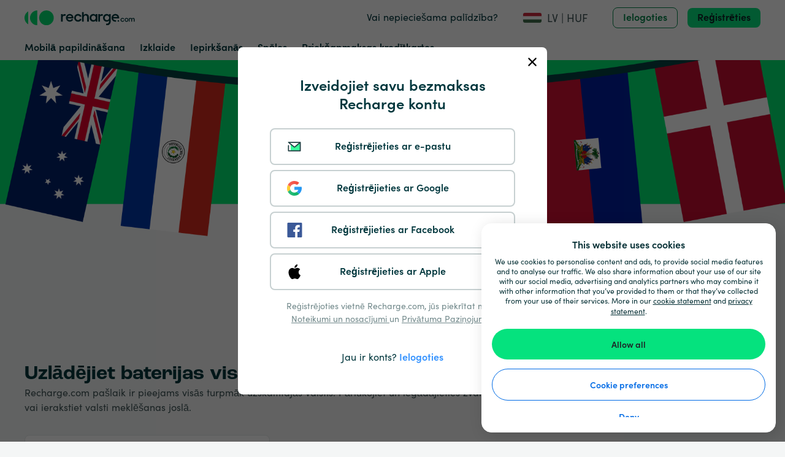

--- FILE ---
content_type: text/html; charset=utf-8
request_url: https://www.recharge.com/lv/hu/countries?auth=register
body_size: 82749
content:
<!doctype html>
<html data-n-head-ssr lang="lv" data-n-head="%7B%22lang%22:%7B%22ssr%22:%22lv%22%7D%7D">
  <head >
    <title>Valstīm | recharge.com</title><meta data-n-head="ssr" http-equiv="Content-Type" content="text/html" charset="utf-8"><meta data-n-head="ssr" name="viewport" content="width=device-width, initial-scale=1"><meta data-n-head="ssr" name="DESCRIPTION" data-hid="DESCRIPTION" content="Valstīm"><link data-n-head="ssr" rel="icon" type="image/x-icon" href="/favicon.ico"><link data-n-head="ssr" href="https://use.typekit.com/" rel="dns-prefetch"><link data-n-head="ssr" href="https://use.typekit.com" rel="preconnect" crossorigin="crossorigin"><link data-n-head="ssr" href="https://use.typekit.com/tlc5ckb.css" rel="preload" as="style"><link data-n-head="ssr" href="https://use.typekit.net/cgi0lwc.css" rel="preload" as="style"><link data-n-head="ssr" href="https://use.typekit.com/tlc5ckb.css" rel="preload stylesheet" media="print" onload="this.media=&quot;all&quot;"><link data-n-head="ssr" href="https://use.typekit.net/cgi0lwc.css" rel="preload stylesheet" media="print" onload="this.media=&quot;all&quot;"><link data-n-head="ssr" href="https://fonts.googleapis.com" rel="preconnect"><link data-n-head="ssr" href="https://fonts.gstatic.com" rel="preconnect" crossorigin="crossorigin"><link data-n-head="ssr" href="https://fonts.googleapis.com/css2?family=Poppins:wght@100&amp;display=swap&amp;text=%C2%AE" rel="stylesheet"><link data-n-head="ssr" href="https://b001.recharge.com" rel="dns-prefetch"><link data-n-head="ssr" href="https://b001.recharge.com" rel="preconnect" crossorigin="crossorigin"><link data-n-head="ssr" rel="canonical" href="https://www.recharge.com/lv/hu/countries"><link data-n-head="ssr" rel="alternate" href="https://www.recharge.com/lv/hu/countries" hreflang="lv"><link data-n-head="ssr" rel="alternate" href="https://www.recharge.com/en/hu/countries" hreflang="en"><link data-n-head="ssr" rel="alternate" href="https://www.recharge.com/nb/hu/countries" hreflang="nb"><link data-n-head="ssr" rel="alternate" href="https://www.recharge.com/ar/hu/countries" hreflang="ar"><link data-n-head="ssr" rel="alternate" href="https://www.recharge.com/da/hu/countries" hreflang="da"><link data-n-head="ssr" rel="alternate" href="https://www.recharge.com/nl-be/hu/countries" hreflang="nl-BE"><link data-n-head="ssr" rel="alternate" href="https://www.recharge.com/nl/hu/countries" hreflang="nl"><link data-n-head="ssr" rel="alternate" href="https://www.recharge.com/en-gb/hu/countries" hreflang="en-GB"><link data-n-head="ssr" rel="alternate" href="https://www.recharge.com/fr/hu/countries" hreflang="fr"><link data-n-head="ssr" rel="alternate" href="https://www.recharge.com/de/hu/countries" hreflang="de"><link data-n-head="ssr" rel="alternate" href="https://www.recharge.com/el/hu/countries" hreflang="el"><link data-n-head="ssr" rel="alternate" href="https://www.recharge.com/it/hu/countries" hreflang="it"><link data-n-head="ssr" rel="alternate" href="https://www.recharge.com/pl/hu/countries" hreflang="pl"><link data-n-head="ssr" rel="alternate" href="https://www.recharge.com/pt/hu/countries" hreflang="pt"><link data-n-head="ssr" rel="alternate" href="https://www.recharge.com/es/hu/countries" hreflang="es"><link data-n-head="ssr" rel="alternate" href="https://www.recharge.com/es-mx/hu/countries" hreflang="es-MX"><link data-n-head="ssr" rel="alternate" href="https://www.recharge.com/sv/hu/countries" hreflang="sv"><link data-n-head="ssr" rel="alternate" href="https://www.recharge.com/tr/hu/countries" hreflang="tr"><link data-n-head="ssr" rel="alternate" href="https://www.recharge.com/ro/hu/countries" hreflang="ro"><link data-n-head="ssr" rel="alternate" href="https://www.recharge.com/hu/hu/countries" hreflang="hu"><link data-n-head="ssr" rel="alternate" href="https://www.recharge.com/cs/hu/countries" hreflang="cs"><link data-n-head="ssr" rel="alternate" href="https://www.recharge.com/zh/hu/countries" hreflang="zh"><link data-n-head="ssr" rel="alternate" href="https://www.recharge.com/sl/hu/countries" hreflang="sl"><link data-n-head="ssr" rel="alternate" href="https://www.recharge.com/bg/hu/countries" hreflang="bg"><link data-n-head="ssr" rel="alternate" href="https://www.recharge.com/hr/hu/countries" hreflang="hr"><link data-n-head="ssr" rel="alternate" href="https://www.recharge.com/lt/hu/countries" hreflang="lt"><link data-n-head="ssr" rel="alternate" href="https://www.recharge.com/sk/hu/countries" hreflang="sk"><link data-n-head="ssr" rel="alternate" href="https://www.recharge.com/ja/hu/countries" hreflang="ja"><link data-n-head="ssr" rel="alternate" href="https://www.recharge.com/en/hu/countries" hreflang="x-default"><script data-n-head="ssr" data-hid="gtm-script">if(!window._gtm_init){window._gtm_init=1;(function(w,n,d,m,e,p){w[d]=(w[d]==1||n[d]=='yes'||n[d]==1||n[m]==1||(w[e]&&w[e][p]&&w[e][p]()))?1:0})(window,navigator,'doNotTrack','msDoNotTrack','external','msTrackingProtectionEnabled');(function(w,d,s,l,x,y){w[x]={};w._gtm_inject=function(i){if(w.doNotTrack||w[x][i])return;w[x][i]=1;w[l]=w[l]||[];w[l].push({'gtm.start':new Date().getTime(),event:'gtm.js'});var f=d.getElementsByTagName(s)[0],j=d.createElement(s);j.async=true;j.src='https://www.googletagmanager.com/gtm.js?id='+i;f.parentNode.insertBefore(j,f);}})(window,document,'script','dataLayer','_gtm_ids','_gtm_inject')}</script><link rel="preload" href="/_nuxt/runtime.f7e9f2e3901c038dd4bb.js" as="script"><link rel="preload" href="/_nuxt/commons/app.979ea51069b614e7aab3.js" as="script"><link rel="preload" href="/_nuxt/vendors/app.5e33c34429ba3e0028f3.js" as="script"><link rel="preload" href="/_nuxt/css/3df9cba.css" as="style"><link rel="preload" href="/_nuxt/app.2f9dc88d8185da3e5ac6.js" as="script"><link rel="preload" href="/_nuxt/1.985292c91d64f289fac7.js" as="script"><link rel="preload" href="/_nuxt/111.e81978f45031caa0f37e.js" as="script"><link rel="preload" href="/_nuxt/234.8c8d2890c17a5dcaf3cb.js" as="script"><link rel="preload" href="/_nuxt/css/5bb8e0e.css" as="style"><link rel="preload" href="/_nuxt/126.1c5afb036381cf566aaf.js" as="script"><link rel="preload" href="/_nuxt/css/fc69598.css" as="style"><link rel="preload" href="/_nuxt/138.e007c9280e2215e25872.js" as="script"><link rel="preload" href="/_nuxt/143.eb15397a302104b77e22.js" as="script"><link rel="preload" href="/_nuxt/283.32c31e0629f296163258.js" as="script"><link rel="preload" href="/_nuxt/266.b0683aedf295961e2132.js" as="script"><link rel="preload" href="/_nuxt/235.fa2958262ba995c16f50.js" as="script"><link rel="preload" href="/_nuxt/202.f89ee5921f21119b066f.js" as="script"><link rel="preload" href="/_nuxt/296.211e885d104abde76538.js" as="script"><link rel="preload" href="/_nuxt/css/dc8bb40.css" as="style"><link rel="preload" href="/_nuxt/106.4a804c0a7807c2d9e84c.js" as="script"><link rel="preload" href="/_nuxt/189.296ae5f5afbfb1ee413d.js" as="script"><link rel="preload" href="/_nuxt/css/716692d.css" as="style"><link rel="preload" href="/_nuxt/82.d0bad234e38ba4803487.js" as="script"><link rel="preload" href="/_nuxt/99.4cdf78939ffbd1ceb7f7.js" as="script"><link rel="preload" href="/_nuxt/229.dbca3dfb0441c77cc41b.js" as="script"><link rel="preload" href="/_nuxt/232.9eb93f31f9d50a2d140c.js" as="script"><link rel="stylesheet" href="/_nuxt/css/3df9cba.css"><link rel="stylesheet" href="/_nuxt/css/5bb8e0e.css"><link rel="stylesheet" href="/_nuxt/css/fc69598.css"><link rel="stylesheet" href="/_nuxt/css/dc8bb40.css"><link rel="stylesheet" href="/_nuxt/css/716692d.css">
  </head>
  <body >
    <noscript data-n-head="ssr" data-hid="gtm-noscript" data-pbody="true"><iframe src="https://www.googletagmanager.com/ns.html?id=GTM-PWWDDK7&" height="0" width="0" style="display:none;visibility:hidden" title="gtm"></iframe></noscript><div data-server-rendered="true" id="__nuxt"><!----><div id="__layout"><section class="min-h-screen bg-gray-light overflow-x-hidden"><div dir="ltr" data-fetch-key="CategoryBrandLegal:0" class="min-h-screen flex flex-col"><header class="bg-white z-10"><div class="relative"><div data-test="header-serviceBar" class="px-6 md:px-10 container mx-auto w-full"><div class="flex -mx-1 sm:-mx-2 xl:-mx-3 justify-between flex-no-wrap"><div class="justify-center w-1/2 md:w-2/3 lg:w-2/12 flex flex-col first:ps-1 last:pe-1 sm:first:ps-2 sm:last:pe-2 xl:first:ps-3 xl:last:pe-3 relative  px-1 sm:px-2 xl:px-3"><div><div class="h-8"><a href="/lv/hu" rel="" target="_self" aria-label="recharge" class="h-full nuxt-link-active leading-normal no-underline text-link hover:underline"><img alt="Recharge Logo" aria-hidden="true" class="object-contain object-left h-8 w-48 "></a></div></div></div> <div class="items-end justify-end w-1/2 py-3 md:w-1/3 lg:w-10/12 flex flex-col first:ps-1 last:pe-1 sm:first:ps-2 sm:last:pe-2 xl:first:ps-3 xl:last:pe-3 relative  px-1 sm:px-2 xl:px-3"><div class="flex items-center"><a href="https://help.recharge.com/hc/lv?locale=lv/hu" target="_blank" data-test="legal-link" class="hidden font-medium lg:flex text-primary me-10 leading-normal no-underline text-link hover:underline">
          Vai nepieciešama palīdzība?
        </a> <div id="country_select_title-hu" aria-label="country_select.title" role="button" tabindex="0" data-test="gmp_preferences" class="cursor-pointer flex items-center" data-v-8d42135c><img alt="" class="me-2 rounded-sm object-cover object-center h-auto w-full  flag block border border-gray-light" style="height:18px;width:32px;" data-v-8d42135c> <p aria-hidden="true" class="nbsp hover:underline text-lg" data-v-8d42135c>
    LV | HUF
  </p></div> <a href="/lv/hu/countries?auth=login" data-test="sign-in" class="hidden lg:flex ml-10 nuxt-link-active rounded font-bold text-center text-base leading-none inline-block hover:bg-gray-lighter border border-tertiary-darker bg-transparent text-tertiary-darker secondary-dark-focus-shadow px-4 py-2 cursor-pointer active:bounce active:border-solid truncate inline-block"><!----> 
            Ielogoties
           <!----></a> <a href="/lv/hu/countries?auth=register" aria-current="page" data-test="sign-up" class="hidden lg:flex ml-4 nuxt-link-exact-active nuxt-link-active rounded font-bold text-center text-base leading-none inline-block hover:bg-cta-hover border-0 bg-cta text-black focus:shadow-border-sm transition-colors transition-shadow duration-300 px-4 py-2 cursor-pointer active:bounce active:border-solid truncate inline-block"><!----> 
            Reģistrēties
           <!----></a> <!----></div></div></div></div> <div data-test="header-navbar" class="hidden lg:flex h-10 px-6 md:px-10 container mx-auto w-full"><ul data-test="navbar" class="z-30 flex flex-wrap h-full items-center cursor-pointer"><li class="me-6 text-base font-semibold"><div class="flex"><a href="/lv/hu/mobile-top-up" rel="" target="_self" class="text-primary flex items-center leading-normal no-underline text-link hover:underline">
          Mobilā papildināšana
        </a></div></li><li class="me-6 text-base font-semibold"><div class="flex"><a href="/lv/hu/entertainment-gift-cards" rel="" target="_self" class="text-primary flex items-center leading-normal no-underline text-link hover:underline">
          Izklaide
        </a></div></li><li class="me-6 text-base font-semibold"><div class="flex"><a href="/lv/hu/shopping-gift-cards" rel="" target="_self" class="text-primary flex items-center leading-normal no-underline text-link hover:underline">
          Iepirkšanās
        </a></div></li><li class="me-6 text-base font-semibold"><div class="flex"><a href="/lv/hu/gaming-cards" rel="" target="_self" class="text-primary flex items-center leading-normal no-underline text-link hover:underline">
          Spēles 
        </a></div></li><li class="me-6 text-base font-semibold"><div class="flex"><a href="/lv/hu/payment-cards" rel="" target="_self" class="text-primary flex items-center leading-normal no-underline text-link hover:underline">
          Priekšapmaksas kredītkartes
        </a></div></li></ul></div></div> <div data-test="web-to-app-portalTarget" class="vue-portal-target"></div> <!----> <!----> <!----> <!----> <!----> <div data-test="`header-portalTarget2`" class="vue-portal-target"></div> <DIV data-test="`header-authenticationModal`" class="v-portal" style="display:none;" data-v-90fe7212></DIV> <!----></header>  <div class="relative"><div class="absolute w-full shadow-lg z-1"><span></span></div></div> <div><!----> <!----></div> <div id="page-content" class="  block"><!----> <div><div><section role="banner" class="-mt-8 w-full h-auto lg:h-hero-banner relative inline-block banner-background  mb-8 lg:mb-16" data-v-fa76d98e><img alt="Classic Countries Banner" class="object-cover object-center h-full w-full " data-v-fa76d98e> <!----></section> <div class="px-6 md:px-10 container mx-auto w-full"><div><div><h1 class="m-0 text-primary text-xl lg:text-4xl font-semibold leading-tight md:leading-snug"><!----> 
    Uzlādējiet baterijas visā pasaulē
  </h1></div> <p>Recharge.com pašlaik ir pieejams visās turpmāk uzskaitītajās valstīs. Pārlūkojiet un iegādājieties zvanu kredītu savā izvēlētajā valstī. Vienkārši ritiniet pa sarakstu vai ierakstiet valsti meklēšanas joslā.</p></div> <div class="my-8"><div id="search-list" class="flex flex-wrap" data-v-4714df95><div class="md:w-3/6 lg:w-2/6 w-full" data-v-4714df95><div class="mb-4" data-v-329937f3 data-v-4714df95><div class="relative border w-full rounded appearance-none flex flex-row border-gray hover:border-gray-dark bg-white rounded-lg bg-white" data-v-329937f3><!----> <div class="relative flex-1 order-2 " data-v-329937f3><input id="input-text-21" data-label="input" v-on="[object Object]" placeholder="Meklēt valsti" type="text" value="" autocomplete="off" class="w-full px-4 rounded text-mono-darker placeholder:text-mono-mid cursor-auto py-4 px-4 rounded-lg" data-v-329937f3> <!----> <!----></div> <div class="flex items-center order-3" data-v-329937f3><span class="ms-4 me-4 h-full flex items-center end-0" data-v-329937f3><svg width="16" height="16" fill="#00e070" xmlns="http://www.w3.org/2000/svg" class="icon sprite-icons text-base"><use href="/_nuxt/f010eb14d5f1975f3d1a8bd49c8c589c.svg#i-search" xlink:href="/_nuxt/f010eb14d5f1975f3d1a8bd49c8c589c.svg#i-search"></use></svg></span> </div></div> <!---->  <!----></div></div> <div id="results" class="w-full flex flex-wrap justify-start" data-v-4714df95><div data-test="search-results-item" class="flex items-center justify-between hover:cursor-pointer md:w-3/6 lg:w-2/6 w-full my-2" data-v-4714df95><div class="w-full" data-v-4714df95><a href="/lv/ad/mobile-top-up" class="w-full flex flex-wrap justify-start items-center px-3 rounded-lg" data-v-4714df95><div class="flex px-3 py-2 justify-between items-center cursor-pointer rounded focus:outline-none bg-white bg-transparent"><div class="flex-grow-0 flex-shrink-0 w-6 text-black"><img alt="" class="rounded-sm object-cover object-center h-auto w-full  flag block border border-gray-light" style="height:18px;width:32px;"></div> <!----> <div class="capitalize ps-4 flex-grow text-black"><span> Andora</span> <!----></div> <div class="flex-grow-0"></div></div></a></div></div><div data-test="search-results-item" class="flex items-center justify-between hover:cursor-pointer md:w-3/6 lg:w-2/6 w-full my-2" data-v-4714df95><div class="w-full" data-v-4714df95><a href="/lv/ae/mobile-top-up" class="w-full flex flex-wrap justify-start items-center px-3 rounded-lg" data-v-4714df95><div class="flex px-3 py-2 justify-between items-center cursor-pointer rounded focus:outline-none bg-white bg-transparent"><div class="flex-grow-0 flex-shrink-0 w-6 text-black"><img alt="" class="rounded-sm object-cover object-center h-auto w-full  flag block border border-gray-light" style="height:18px;width:32px;"></div> <!----> <div class="capitalize ps-4 flex-grow text-black"><span> AAE</span> <!----></div> <div class="flex-grow-0"></div></div></a></div></div><div data-test="search-results-item" class="flex items-center justify-between hover:cursor-pointer md:w-3/6 lg:w-2/6 w-full my-2" data-v-4714df95><div class="w-full" data-v-4714df95><a href="/lv/af/mobile-top-up" class="w-full flex flex-wrap justify-start items-center px-3 rounded-lg" data-v-4714df95><div class="flex px-3 py-2 justify-between items-center cursor-pointer rounded focus:outline-none bg-white bg-transparent"><div class="flex-grow-0 flex-shrink-0 w-6 text-black"><img alt="" class="rounded-sm object-cover object-center h-auto w-full  flag block border border-gray-light" style="height:18px;width:32px;"></div> <!----> <div class="capitalize ps-4 flex-grow text-black"><span> Afganistāna</span> <!----></div> <div class="flex-grow-0"></div></div></a></div></div><div data-test="search-results-item" class="flex items-center justify-between hover:cursor-pointer md:w-3/6 lg:w-2/6 w-full my-2" data-v-4714df95><div class="w-full" data-v-4714df95><a href="/lv/ag/mobile-top-up" class="w-full flex flex-wrap justify-start items-center px-3 rounded-lg" data-v-4714df95><div class="flex px-3 py-2 justify-between items-center cursor-pointer rounded focus:outline-none bg-white bg-transparent"><div class="flex-grow-0 flex-shrink-0 w-6 text-black"><img alt="" class="rounded-sm object-cover object-center h-auto w-full  flag block border border-gray-light" style="height:18px;width:32px;"></div> <!----> <div class="capitalize ps-4 flex-grow text-black"><span> Antigva un Barbuda</span> <!----></div> <div class="flex-grow-0"></div></div></a></div></div><div data-test="search-results-item" class="flex items-center justify-between hover:cursor-pointer md:w-3/6 lg:w-2/6 w-full my-2" data-v-4714df95><div class="w-full" data-v-4714df95><a href="/lv/ai/mobile-top-up" class="w-full flex flex-wrap justify-start items-center px-3 rounded-lg" data-v-4714df95><div class="flex px-3 py-2 justify-between items-center cursor-pointer rounded focus:outline-none bg-white bg-transparent"><div class="flex-grow-0 flex-shrink-0 w-6 text-black"><img alt="" class="rounded-sm object-cover object-center h-auto w-full  flag block border border-gray-light" style="height:18px;width:32px;"></div> <!----> <div class="capitalize ps-4 flex-grow text-black"><span> Angilja</span> <!----></div> <div class="flex-grow-0"></div></div></a></div></div><div data-test="search-results-item" class="flex items-center justify-between hover:cursor-pointer md:w-3/6 lg:w-2/6 w-full my-2" data-v-4714df95><div class="w-full" data-v-4714df95><a href="/lv/al/mobile-top-up" class="w-full flex flex-wrap justify-start items-center px-3 rounded-lg" data-v-4714df95><div class="flex px-3 py-2 justify-between items-center cursor-pointer rounded focus:outline-none bg-white bg-transparent"><div class="flex-grow-0 flex-shrink-0 w-6 text-black"><img alt="" class="rounded-sm object-cover object-center h-auto w-full  flag block border border-gray-light" style="height:18px;width:32px;"></div> <!----> <div class="capitalize ps-4 flex-grow text-black"><span> Albānija</span> <!----></div> <div class="flex-grow-0"></div></div></a></div></div><div data-test="search-results-item" class="flex items-center justify-between hover:cursor-pointer md:w-3/6 lg:w-2/6 w-full my-2" data-v-4714df95><div class="w-full" data-v-4714df95><a href="/lv/am/mobile-top-up" class="w-full flex flex-wrap justify-start items-center px-3 rounded-lg" data-v-4714df95><div class="flex px-3 py-2 justify-between items-center cursor-pointer rounded focus:outline-none bg-white bg-transparent"><div class="flex-grow-0 flex-shrink-0 w-6 text-black"><img alt="" class="rounded-sm object-cover object-center h-auto w-full  flag block border border-gray-light" style="height:18px;width:32px;"></div> <!----> <div class="capitalize ps-4 flex-grow text-black"><span> Armēnija</span> <!----></div> <div class="flex-grow-0"></div></div></a></div></div><div data-test="search-results-item" class="flex items-center justify-between hover:cursor-pointer md:w-3/6 lg:w-2/6 w-full my-2" data-v-4714df95><div class="w-full" data-v-4714df95><a href="/lv/ao/mobile-top-up" class="w-full flex flex-wrap justify-start items-center px-3 rounded-lg" data-v-4714df95><div class="flex px-3 py-2 justify-between items-center cursor-pointer rounded focus:outline-none bg-white bg-transparent"><div class="flex-grow-0 flex-shrink-0 w-6 text-black"><img alt="" class="rounded-sm object-cover object-center h-auto w-full  flag block border border-gray-light" style="height:18px;width:32px;"></div> <!----> <div class="capitalize ps-4 flex-grow text-black"><span> Angola</span> <!----></div> <div class="flex-grow-0"></div></div></a></div></div><div data-test="search-results-item" class="flex items-center justify-between hover:cursor-pointer md:w-3/6 lg:w-2/6 w-full my-2" data-v-4714df95><div class="w-full" data-v-4714df95><a href="/lv/ar/mobile-top-up" class="w-full flex flex-wrap justify-start items-center px-3 rounded-lg" data-v-4714df95><div class="flex px-3 py-2 justify-between items-center cursor-pointer rounded focus:outline-none bg-white bg-transparent"><div class="flex-grow-0 flex-shrink-0 w-6 text-black"><img alt="" class="rounded-sm object-cover object-center h-auto w-full  flag block border border-gray-light" style="height:18px;width:32px;"></div> <!----> <div class="capitalize ps-4 flex-grow text-black"><span> Argentīna</span> <!----></div> <div class="flex-grow-0"></div></div></a></div></div><div data-test="search-results-item" class="flex items-center justify-between hover:cursor-pointer md:w-3/6 lg:w-2/6 w-full my-2" data-v-4714df95><div class="w-full" data-v-4714df95><a href="/lv/as/mobile-top-up" class="w-full flex flex-wrap justify-start items-center px-3 rounded-lg" data-v-4714df95><div class="flex px-3 py-2 justify-between items-center cursor-pointer rounded focus:outline-none bg-white bg-transparent"><div class="flex-grow-0 flex-shrink-0 w-6 text-black"><img alt="" class="rounded-sm object-cover object-center h-auto w-full  flag block border border-gray-light" style="height:18px;width:32px;"></div> <!----> <div class="capitalize ps-4 flex-grow text-black"><span> amerikāņu Samoa</span> <!----></div> <div class="flex-grow-0"></div></div></a></div></div><div data-test="search-results-item" class="flex items-center justify-between hover:cursor-pointer md:w-3/6 lg:w-2/6 w-full my-2" data-v-4714df95><div class="w-full" data-v-4714df95><a href="/lv/at/mobile-top-up" class="w-full flex flex-wrap justify-start items-center px-3 rounded-lg" data-v-4714df95><div class="flex px-3 py-2 justify-between items-center cursor-pointer rounded focus:outline-none bg-white bg-transparent"><div class="flex-grow-0 flex-shrink-0 w-6 text-black"><img alt="" class="rounded-sm object-cover object-center h-auto w-full  flag block border border-gray-light" style="height:18px;width:32px;"></div> <!----> <div class="capitalize ps-4 flex-grow text-black"><span> Austrijā</span> <!----></div> <div class="flex-grow-0"></div></div></a></div></div><div data-test="search-results-item" class="flex items-center justify-between hover:cursor-pointer md:w-3/6 lg:w-2/6 w-full my-2" data-v-4714df95><div class="w-full" data-v-4714df95><a href="/lv/au/mobile-top-up" class="w-full flex flex-wrap justify-start items-center px-3 rounded-lg" data-v-4714df95><div class="flex px-3 py-2 justify-between items-center cursor-pointer rounded focus:outline-none bg-white bg-transparent"><div class="flex-grow-0 flex-shrink-0 w-6 text-black"><img alt="" class="rounded-sm object-cover object-center h-auto w-full  flag block border border-gray-light" style="height:18px;width:32px;"></div> <!----> <div class="capitalize ps-4 flex-grow text-black"><span> Austrālija</span> <!----></div> <div class="flex-grow-0"></div></div></a></div></div><div data-test="search-results-item" class="flex items-center justify-between hover:cursor-pointer md:w-3/6 lg:w-2/6 w-full my-2" data-v-4714df95><div class="w-full" data-v-4714df95><a href="/lv/aw/mobile-top-up" class="w-full flex flex-wrap justify-start items-center px-3 rounded-lg" data-v-4714df95><div class="flex px-3 py-2 justify-between items-center cursor-pointer rounded focus:outline-none bg-white bg-transparent"><div class="flex-grow-0 flex-shrink-0 w-6 text-black"><img alt="" class="rounded-sm object-cover object-center h-auto w-full  flag block border border-gray-light" style="height:18px;width:32px;"></div> <!----> <div class="capitalize ps-4 flex-grow text-black"><span> Aruba</span> <!----></div> <div class="flex-grow-0"></div></div></a></div></div><div data-test="search-results-item" class="flex items-center justify-between hover:cursor-pointer md:w-3/6 lg:w-2/6 w-full my-2" data-v-4714df95><div class="w-full" data-v-4714df95><a href="/lv/az/mobile-top-up" class="w-full flex flex-wrap justify-start items-center px-3 rounded-lg" data-v-4714df95><div class="flex px-3 py-2 justify-between items-center cursor-pointer rounded focus:outline-none bg-white bg-transparent"><div class="flex-grow-0 flex-shrink-0 w-6 text-black"><img alt="" class="rounded-sm object-cover object-center h-auto w-full  flag block border border-gray-light" style="height:18px;width:32px;"></div> <!----> <div class="capitalize ps-4 flex-grow text-black"><span> Azerbaidžāna</span> <!----></div> <div class="flex-grow-0"></div></div></a></div></div><div data-test="search-results-item" class="flex items-center justify-between hover:cursor-pointer md:w-3/6 lg:w-2/6 w-full my-2" data-v-4714df95><div class="w-full" data-v-4714df95><a href="/lv/ba/mobile-top-up" class="w-full flex flex-wrap justify-start items-center px-3 rounded-lg" data-v-4714df95><div class="flex px-3 py-2 justify-between items-center cursor-pointer rounded focus:outline-none bg-white bg-transparent"><div class="flex-grow-0 flex-shrink-0 w-6 text-black"><img alt="" class="rounded-sm object-cover object-center h-auto w-full  flag block border border-gray-light" style="height:18px;width:32px;"></div> <!----> <div class="capitalize ps-4 flex-grow text-black"><span> Bosnija-Hercegovina</span> <!----></div> <div class="flex-grow-0"></div></div></a></div></div><div data-test="search-results-item" class="flex items-center justify-between hover:cursor-pointer md:w-3/6 lg:w-2/6 w-full my-2" data-v-4714df95><div class="w-full" data-v-4714df95><a href="/lv/bb/mobile-top-up" class="w-full flex flex-wrap justify-start items-center px-3 rounded-lg" data-v-4714df95><div class="flex px-3 py-2 justify-between items-center cursor-pointer rounded focus:outline-none bg-white bg-transparent"><div class="flex-grow-0 flex-shrink-0 w-6 text-black"><img alt="" class="rounded-sm object-cover object-center h-auto w-full  flag block border border-gray-light" style="height:18px;width:32px;"></div> <!----> <div class="capitalize ps-4 flex-grow text-black"><span> Barbadosa</span> <!----></div> <div class="flex-grow-0"></div></div></a></div></div><div data-test="search-results-item" class="flex items-center justify-between hover:cursor-pointer md:w-3/6 lg:w-2/6 w-full my-2" data-v-4714df95><div class="w-full" data-v-4714df95><a href="/lv/bd/mobile-top-up" class="w-full flex flex-wrap justify-start items-center px-3 rounded-lg" data-v-4714df95><div class="flex px-3 py-2 justify-between items-center cursor-pointer rounded focus:outline-none bg-white bg-transparent"><div class="flex-grow-0 flex-shrink-0 w-6 text-black"><img alt="" class="rounded-sm object-cover object-center h-auto w-full  flag block border border-gray-light" style="height:18px;width:32px;"></div> <!----> <div class="capitalize ps-4 flex-grow text-black"><span> Bangladeša</span> <!----></div> <div class="flex-grow-0"></div></div></a></div></div><div data-test="search-results-item" class="flex items-center justify-between hover:cursor-pointer md:w-3/6 lg:w-2/6 w-full my-2" data-v-4714df95><div class="w-full" data-v-4714df95><a href="/lv/be/mobile-top-up" class="w-full flex flex-wrap justify-start items-center px-3 rounded-lg" data-v-4714df95><div class="flex px-3 py-2 justify-between items-center cursor-pointer rounded focus:outline-none bg-white bg-transparent"><div class="flex-grow-0 flex-shrink-0 w-6 text-black"><img alt="" class="rounded-sm object-cover object-center h-auto w-full  flag block border border-gray-light" style="height:18px;width:32px;"></div> <!----> <div class="capitalize ps-4 flex-grow text-black"><span> Beļģija</span> <!----></div> <div class="flex-grow-0"></div></div></a></div></div><div data-test="search-results-item" class="flex items-center justify-between hover:cursor-pointer md:w-3/6 lg:w-2/6 w-full my-2" data-v-4714df95><div class="w-full" data-v-4714df95><a href="/lv/bf/mobile-top-up" class="w-full flex flex-wrap justify-start items-center px-3 rounded-lg" data-v-4714df95><div class="flex px-3 py-2 justify-between items-center cursor-pointer rounded focus:outline-none bg-white bg-transparent"><div class="flex-grow-0 flex-shrink-0 w-6 text-black"><img alt="" class="rounded-sm object-cover object-center h-auto w-full  flag block border border-gray-light" style="height:18px;width:32px;"></div> <!----> <div class="capitalize ps-4 flex-grow text-black"><span> Burkinafaso</span> <!----></div> <div class="flex-grow-0"></div></div></a></div></div><div data-test="search-results-item" class="flex items-center justify-between hover:cursor-pointer md:w-3/6 lg:w-2/6 w-full my-2" data-v-4714df95><div class="w-full" data-v-4714df95><a href="/lv/bg/mobile-top-up" class="w-full flex flex-wrap justify-start items-center px-3 rounded-lg" data-v-4714df95><div class="flex px-3 py-2 justify-between items-center cursor-pointer rounded focus:outline-none bg-white bg-transparent"><div class="flex-grow-0 flex-shrink-0 w-6 text-black"><img alt="" class="rounded-sm object-cover object-center h-auto w-full  flag block border border-gray-light" style="height:18px;width:32px;"></div> <!----> <div class="capitalize ps-4 flex-grow text-black"><span> Bulgārija</span> <!----></div> <div class="flex-grow-0"></div></div></a></div></div><div data-test="search-results-item" class="flex items-center justify-between hover:cursor-pointer md:w-3/6 lg:w-2/6 w-full my-2" data-v-4714df95><div class="w-full" data-v-4714df95><a href="/lv/bh/mobile-top-up" class="w-full flex flex-wrap justify-start items-center px-3 rounded-lg" data-v-4714df95><div class="flex px-3 py-2 justify-between items-center cursor-pointer rounded focus:outline-none bg-white bg-transparent"><div class="flex-grow-0 flex-shrink-0 w-6 text-black"><img alt="" class="rounded-sm object-cover object-center h-auto w-full  flag block border border-gray-light" style="height:18px;width:32px;"></div> <!----> <div class="capitalize ps-4 flex-grow text-black"><span> Bahreina</span> <!----></div> <div class="flex-grow-0"></div></div></a></div></div><div data-test="search-results-item" class="flex items-center justify-between hover:cursor-pointer md:w-3/6 lg:w-2/6 w-full my-2" data-v-4714df95><div class="w-full" data-v-4714df95><a href="/lv/bi/mobile-top-up" class="w-full flex flex-wrap justify-start items-center px-3 rounded-lg" data-v-4714df95><div class="flex px-3 py-2 justify-between items-center cursor-pointer rounded focus:outline-none bg-white bg-transparent"><div class="flex-grow-0 flex-shrink-0 w-6 text-black"><img alt="" class="rounded-sm object-cover object-center h-auto w-full  flag block border border-gray-light" style="height:18px;width:32px;"></div> <!----> <div class="capitalize ps-4 flex-grow text-black"><span> Burundi</span> <!----></div> <div class="flex-grow-0"></div></div></a></div></div><div data-test="search-results-item" class="flex items-center justify-between hover:cursor-pointer md:w-3/6 lg:w-2/6 w-full my-2" data-v-4714df95><div class="w-full" data-v-4714df95><a href="/lv/bj/mobile-top-up" class="w-full flex flex-wrap justify-start items-center px-3 rounded-lg" data-v-4714df95><div class="flex px-3 py-2 justify-between items-center cursor-pointer rounded focus:outline-none bg-white bg-transparent"><div class="flex-grow-0 flex-shrink-0 w-6 text-black"><img alt="" class="rounded-sm object-cover object-center h-auto w-full  flag block border border-gray-light" style="height:18px;width:32px;"></div> <!----> <div class="capitalize ps-4 flex-grow text-black"><span> Benina</span> <!----></div> <div class="flex-grow-0"></div></div></a></div></div><div data-test="search-results-item" class="flex items-center justify-between hover:cursor-pointer md:w-3/6 lg:w-2/6 w-full my-2" data-v-4714df95><div class="w-full" data-v-4714df95><a href="/lv/bm/mobile-top-up" class="w-full flex flex-wrap justify-start items-center px-3 rounded-lg" data-v-4714df95><div class="flex px-3 py-2 justify-between items-center cursor-pointer rounded focus:outline-none bg-white bg-transparent"><div class="flex-grow-0 flex-shrink-0 w-6 text-black"><img alt="" class="rounded-sm object-cover object-center h-auto w-full  flag block border border-gray-light" style="height:18px;width:32px;"></div> <!----> <div class="capitalize ps-4 flex-grow text-black"><span> Bermudu salas</span> <!----></div> <div class="flex-grow-0"></div></div></a></div></div><div data-test="search-results-item" class="flex items-center justify-between hover:cursor-pointer md:w-3/6 lg:w-2/6 w-full my-2" data-v-4714df95><div class="w-full" data-v-4714df95><a href="/lv/bo/mobile-top-up" class="w-full flex flex-wrap justify-start items-center px-3 rounded-lg" data-v-4714df95><div class="flex px-3 py-2 justify-between items-center cursor-pointer rounded focus:outline-none bg-white bg-transparent"><div class="flex-grow-0 flex-shrink-0 w-6 text-black"><img alt="" class="rounded-sm object-cover object-center h-auto w-full  flag block border border-gray-light" style="height:18px;width:32px;"></div> <!----> <div class="capitalize ps-4 flex-grow text-black"><span> Bolīvija</span> <!----></div> <div class="flex-grow-0"></div></div></a></div></div><div data-test="search-results-item" class="flex items-center justify-between hover:cursor-pointer md:w-3/6 lg:w-2/6 w-full my-2" data-v-4714df95><div class="w-full" data-v-4714df95><a href="/lv/br/mobile-top-up" class="w-full flex flex-wrap justify-start items-center px-3 rounded-lg" data-v-4714df95><div class="flex px-3 py-2 justify-between items-center cursor-pointer rounded focus:outline-none bg-white bg-transparent"><div class="flex-grow-0 flex-shrink-0 w-6 text-black"><img alt="" class="rounded-sm object-cover object-center h-auto w-full  flag block border border-gray-light" style="height:18px;width:32px;"></div> <!----> <div class="capitalize ps-4 flex-grow text-black"><span> Brazīlija</span> <!----></div> <div class="flex-grow-0"></div></div></a></div></div><div data-test="search-results-item" class="flex items-center justify-between hover:cursor-pointer md:w-3/6 lg:w-2/6 w-full my-2" data-v-4714df95><div class="w-full" data-v-4714df95><a href="/lv/bs/mobile-top-up" class="w-full flex flex-wrap justify-start items-center px-3 rounded-lg" data-v-4714df95><div class="flex px-3 py-2 justify-between items-center cursor-pointer rounded focus:outline-none bg-white bg-transparent"><div class="flex-grow-0 flex-shrink-0 w-6 text-black"><img alt="" class="rounded-sm object-cover object-center h-auto w-full  flag block border border-gray-light" style="height:18px;width:32px;"></div> <!----> <div class="capitalize ps-4 flex-grow text-black"><span> Bahamu salas</span> <!----></div> <div class="flex-grow-0"></div></div></a></div></div><div data-test="search-results-item" class="flex items-center justify-between hover:cursor-pointer md:w-3/6 lg:w-2/6 w-full my-2" data-v-4714df95><div class="w-full" data-v-4714df95><a href="/lv/bt/mobile-top-up" class="w-full flex flex-wrap justify-start items-center px-3 rounded-lg" data-v-4714df95><div class="flex px-3 py-2 justify-between items-center cursor-pointer rounded focus:outline-none bg-white bg-transparent"><div class="flex-grow-0 flex-shrink-0 w-6 text-black"><img alt="" class="rounded-sm object-cover object-center h-auto w-full  flag block border border-gray-light" style="height:18px;width:32px;"></div> <!----> <div class="capitalize ps-4 flex-grow text-black"><span> Butāna</span> <!----></div> <div class="flex-grow-0"></div></div></a></div></div><div data-test="search-results-item" class="flex items-center justify-between hover:cursor-pointer md:w-3/6 lg:w-2/6 w-full my-2" data-v-4714df95><div class="w-full" data-v-4714df95><a href="/lv/bw/mobile-top-up" class="w-full flex flex-wrap justify-start items-center px-3 rounded-lg" data-v-4714df95><div class="flex px-3 py-2 justify-between items-center cursor-pointer rounded focus:outline-none bg-white bg-transparent"><div class="flex-grow-0 flex-shrink-0 w-6 text-black"><img alt="" class="rounded-sm object-cover object-center h-auto w-full  flag block border border-gray-light" style="height:18px;width:32px;"></div> <!----> <div class="capitalize ps-4 flex-grow text-black"><span> Botsvāna</span> <!----></div> <div class="flex-grow-0"></div></div></a></div></div><div data-test="search-results-item" class="flex items-center justify-between hover:cursor-pointer md:w-3/6 lg:w-2/6 w-full my-2" data-v-4714df95><div class="w-full" data-v-4714df95><a href="/lv/bz/mobile-top-up" class="w-full flex flex-wrap justify-start items-center px-3 rounded-lg" data-v-4714df95><div class="flex px-3 py-2 justify-between items-center cursor-pointer rounded focus:outline-none bg-white bg-transparent"><div class="flex-grow-0 flex-shrink-0 w-6 text-black"><img alt="" class="rounded-sm object-cover object-center h-auto w-full  flag block border border-gray-light" style="height:18px;width:32px;"></div> <!----> <div class="capitalize ps-4 flex-grow text-black"><span> Beliza</span> <!----></div> <div class="flex-grow-0"></div></div></a></div></div><div data-test="search-results-item" class="flex items-center justify-between hover:cursor-pointer md:w-3/6 lg:w-2/6 w-full my-2" data-v-4714df95><div class="w-full" data-v-4714df95><a href="/lv/ca/mobile-top-up" class="w-full flex flex-wrap justify-start items-center px-3 rounded-lg" data-v-4714df95><div class="flex px-3 py-2 justify-between items-center cursor-pointer rounded focus:outline-none bg-white bg-transparent"><div class="flex-grow-0 flex-shrink-0 w-6 text-black"><img alt="" class="rounded-sm object-cover object-center h-auto w-full  flag block border border-gray-light" style="height:18px;width:32px;"></div> <!----> <div class="capitalize ps-4 flex-grow text-black"><span> Kanāda</span> <!----></div> <div class="flex-grow-0"></div></div></a></div></div><div data-test="search-results-item" class="flex items-center justify-between hover:cursor-pointer md:w-3/6 lg:w-2/6 w-full my-2" data-v-4714df95><div class="w-full" data-v-4714df95><a href="/lv/cd/mobile-top-up" class="w-full flex flex-wrap justify-start items-center px-3 rounded-lg" data-v-4714df95><div class="flex px-3 py-2 justify-between items-center cursor-pointer rounded focus:outline-none bg-white bg-transparent"><div class="flex-grow-0 flex-shrink-0 w-6 text-black"><img alt="" class="rounded-sm object-cover object-center h-auto w-full  flag block border border-gray-light" style="height:18px;width:32px;"></div> <!----> <div class="capitalize ps-4 flex-grow text-black"><span> Kongo Demokrātiskā Republika</span> <!----></div> <div class="flex-grow-0"></div></div></a></div></div><div data-test="search-results-item" class="flex items-center justify-between hover:cursor-pointer md:w-3/6 lg:w-2/6 w-full my-2" data-v-4714df95><div class="w-full" data-v-4714df95><a href="/lv/cf/mobile-top-up" class="w-full flex flex-wrap justify-start items-center px-3 rounded-lg" data-v-4714df95><div class="flex px-3 py-2 justify-between items-center cursor-pointer rounded focus:outline-none bg-white bg-transparent"><div class="flex-grow-0 flex-shrink-0 w-6 text-black"><img alt="" class="rounded-sm object-cover object-center h-auto w-full  flag block border border-gray-light" style="height:18px;width:32px;"></div> <!----> <div class="capitalize ps-4 flex-grow text-black"><span> Centrālāfrikas Republika</span> <!----></div> <div class="flex-grow-0"></div></div></a></div></div><div data-test="search-results-item" class="flex items-center justify-between hover:cursor-pointer md:w-3/6 lg:w-2/6 w-full my-2" data-v-4714df95><div class="w-full" data-v-4714df95><a href="/lv/cg/mobile-top-up" class="w-full flex flex-wrap justify-start items-center px-3 rounded-lg" data-v-4714df95><div class="flex px-3 py-2 justify-between items-center cursor-pointer rounded focus:outline-none bg-white bg-transparent"><div class="flex-grow-0 flex-shrink-0 w-6 text-black"><img alt="" class="rounded-sm object-cover object-center h-auto w-full  flag block border border-gray-light" style="height:18px;width:32px;"></div> <!----> <div class="capitalize ps-4 flex-grow text-black"><span> Kongo</span> <!----></div> <div class="flex-grow-0"></div></div></a></div></div><div data-test="search-results-item" class="flex items-center justify-between hover:cursor-pointer md:w-3/6 lg:w-2/6 w-full my-2" data-v-4714df95><div class="w-full" data-v-4714df95><a href="/lv/ch/mobile-top-up" class="w-full flex flex-wrap justify-start items-center px-3 rounded-lg" data-v-4714df95><div class="flex px-3 py-2 justify-between items-center cursor-pointer rounded focus:outline-none bg-white bg-transparent"><div class="flex-grow-0 flex-shrink-0 w-6 text-black"><img alt="" class="rounded-sm object-cover object-center h-auto w-full  flag block border border-gray-light" style="height:18px;width:32px;"></div> <!----> <div class="capitalize ps-4 flex-grow text-black"><span> Šveice</span> <!----></div> <div class="flex-grow-0"></div></div></a></div></div><div data-test="search-results-item" class="flex items-center justify-between hover:cursor-pointer md:w-3/6 lg:w-2/6 w-full my-2" data-v-4714df95><div class="w-full" data-v-4714df95><a href="/lv/ci/mobile-top-up" class="w-full flex flex-wrap justify-start items-center px-3 rounded-lg" data-v-4714df95><div class="flex px-3 py-2 justify-between items-center cursor-pointer rounded focus:outline-none bg-white bg-transparent"><div class="flex-grow-0 flex-shrink-0 w-6 text-black"><img alt="" class="rounded-sm object-cover object-center h-auto w-full  flag block border border-gray-light" style="height:18px;width:32px;"></div> <!----> <div class="capitalize ps-4 flex-grow text-black"><span> Kotdivuāra</span> <!----></div> <div class="flex-grow-0"></div></div></a></div></div><div data-test="search-results-item" class="flex items-center justify-between hover:cursor-pointer md:w-3/6 lg:w-2/6 w-full my-2" data-v-4714df95><div class="w-full" data-v-4714df95><a href="/lv/ck/mobile-top-up" class="w-full flex flex-wrap justify-start items-center px-3 rounded-lg" data-v-4714df95><div class="flex px-3 py-2 justify-between items-center cursor-pointer rounded focus:outline-none bg-white bg-transparent"><div class="flex-grow-0 flex-shrink-0 w-6 text-black"><img alt="" class="rounded-sm object-cover object-center h-auto w-full  flag block border border-gray-light" style="height:18px;width:32px;"></div> <!----> <div class="capitalize ps-4 flex-grow text-black"><span> Kuka salas</span> <!----></div> <div class="flex-grow-0"></div></div></a></div></div><div data-test="search-results-item" class="flex items-center justify-between hover:cursor-pointer md:w-3/6 lg:w-2/6 w-full my-2" data-v-4714df95><div class="w-full" data-v-4714df95><a href="/lv/cl/mobile-top-up" class="w-full flex flex-wrap justify-start items-center px-3 rounded-lg" data-v-4714df95><div class="flex px-3 py-2 justify-between items-center cursor-pointer rounded focus:outline-none bg-white bg-transparent"><div class="flex-grow-0 flex-shrink-0 w-6 text-black"><img alt="" class="rounded-sm object-cover object-center h-auto w-full  flag block border border-gray-light" style="height:18px;width:32px;"></div> <!----> <div class="capitalize ps-4 flex-grow text-black"><span> Čīle</span> <!----></div> <div class="flex-grow-0"></div></div></a></div></div><div data-test="search-results-item" class="flex items-center justify-between hover:cursor-pointer md:w-3/6 lg:w-2/6 w-full my-2" data-v-4714df95><div class="w-full" data-v-4714df95><a href="/lv/cm/mobile-top-up" class="w-full flex flex-wrap justify-start items-center px-3 rounded-lg" data-v-4714df95><div class="flex px-3 py-2 justify-between items-center cursor-pointer rounded focus:outline-none bg-white bg-transparent"><div class="flex-grow-0 flex-shrink-0 w-6 text-black"><img alt="" class="rounded-sm object-cover object-center h-auto w-full  flag block border border-gray-light" style="height:18px;width:32px;"></div> <!----> <div class="capitalize ps-4 flex-grow text-black"><span> Kamerūna</span> <!----></div> <div class="flex-grow-0"></div></div></a></div></div><div data-test="search-results-item" class="flex items-center justify-between hover:cursor-pointer md:w-3/6 lg:w-2/6 w-full my-2" data-v-4714df95><div class="w-full" data-v-4714df95><a href="/lv/cn/mobile-top-up" class="w-full flex flex-wrap justify-start items-center px-3 rounded-lg" data-v-4714df95><div class="flex px-3 py-2 justify-between items-center cursor-pointer rounded focus:outline-none bg-white bg-transparent"><div class="flex-grow-0 flex-shrink-0 w-6 text-black"><img alt="" class="rounded-sm object-cover object-center h-auto w-full  flag block border border-gray-light" style="height:18px;width:32px;"></div> <!----> <div class="capitalize ps-4 flex-grow text-black"><span> Ķīna</span> <!----></div> <div class="flex-grow-0"></div></div></a></div></div><div data-test="search-results-item" class="flex items-center justify-between hover:cursor-pointer md:w-3/6 lg:w-2/6 w-full my-2" data-v-4714df95><div class="w-full" data-v-4714df95><a href="/lv/co/mobile-top-up" class="w-full flex flex-wrap justify-start items-center px-3 rounded-lg" data-v-4714df95><div class="flex px-3 py-2 justify-between items-center cursor-pointer rounded focus:outline-none bg-white bg-transparent"><div class="flex-grow-0 flex-shrink-0 w-6 text-black"><img alt="" class="rounded-sm object-cover object-center h-auto w-full  flag block border border-gray-light" style="height:18px;width:32px;"></div> <!----> <div class="capitalize ps-4 flex-grow text-black"><span> Kolumbija</span> <!----></div> <div class="flex-grow-0"></div></div></a></div></div><div data-test="search-results-item" class="flex items-center justify-between hover:cursor-pointer md:w-3/6 lg:w-2/6 w-full my-2" data-v-4714df95><div class="w-full" data-v-4714df95><a href="/lv/cr/mobile-top-up" class="w-full flex flex-wrap justify-start items-center px-3 rounded-lg" data-v-4714df95><div class="flex px-3 py-2 justify-between items-center cursor-pointer rounded focus:outline-none bg-white bg-transparent"><div class="flex-grow-0 flex-shrink-0 w-6 text-black"><img alt="" class="rounded-sm object-cover object-center h-auto w-full  flag block border border-gray-light" style="height:18px;width:32px;"></div> <!----> <div class="capitalize ps-4 flex-grow text-black"><span> Kostarika</span> <!----></div> <div class="flex-grow-0"></div></div></a></div></div><div data-test="search-results-item" class="flex items-center justify-between hover:cursor-pointer md:w-3/6 lg:w-2/6 w-full my-2" data-v-4714df95><div class="w-full" data-v-4714df95><a href="/lv/cu/mobile-top-up" class="w-full flex flex-wrap justify-start items-center px-3 rounded-lg" data-v-4714df95><div class="flex px-3 py-2 justify-between items-center cursor-pointer rounded focus:outline-none bg-white bg-transparent"><div class="flex-grow-0 flex-shrink-0 w-6 text-black"><img alt="" class="rounded-sm object-cover object-center h-auto w-full  flag block border border-gray-light" style="height:18px;width:32px;"></div> <!----> <div class="capitalize ps-4 flex-grow text-black"><span> Kuba</span> <!----></div> <div class="flex-grow-0"></div></div></a></div></div><div data-test="search-results-item" class="flex items-center justify-between hover:cursor-pointer md:w-3/6 lg:w-2/6 w-full my-2" data-v-4714df95><div class="w-full" data-v-4714df95><a href="/lv/cv/mobile-top-up" class="w-full flex flex-wrap justify-start items-center px-3 rounded-lg" data-v-4714df95><div class="flex px-3 py-2 justify-between items-center cursor-pointer rounded focus:outline-none bg-white bg-transparent"><div class="flex-grow-0 flex-shrink-0 w-6 text-black"><img alt="" class="rounded-sm object-cover object-center h-auto w-full  flag block border border-gray-light" style="height:18px;width:32px;"></div> <!----> <div class="capitalize ps-4 flex-grow text-black"><span> Kaboverde</span> <!----></div> <div class="flex-grow-0"></div></div></a></div></div><div data-test="search-results-item" class="flex items-center justify-between hover:cursor-pointer md:w-3/6 lg:w-2/6 w-full my-2" data-v-4714df95><div class="w-full" data-v-4714df95><a href="/lv/cw/mobile-top-up" class="w-full flex flex-wrap justify-start items-center px-3 rounded-lg" data-v-4714df95><div class="flex px-3 py-2 justify-between items-center cursor-pointer rounded focus:outline-none bg-white bg-transparent"><div class="flex-grow-0 flex-shrink-0 w-6 text-black"><img alt="" class="rounded-sm object-cover object-center h-auto w-full  flag block border border-gray-light" style="height:18px;width:32px;"></div> <!----> <div class="capitalize ps-4 flex-grow text-black"><span> Kirasao</span> <!----></div> <div class="flex-grow-0"></div></div></a></div></div><div data-test="search-results-item" class="flex items-center justify-between hover:cursor-pointer md:w-3/6 lg:w-2/6 w-full my-2" data-v-4714df95><div class="w-full" data-v-4714df95><a href="/lv/cy/mobile-top-up" class="w-full flex flex-wrap justify-start items-center px-3 rounded-lg" data-v-4714df95><div class="flex px-3 py-2 justify-between items-center cursor-pointer rounded focus:outline-none bg-white bg-transparent"><div class="flex-grow-0 flex-shrink-0 w-6 text-black"><img alt="" class="rounded-sm object-cover object-center h-auto w-full  flag block border border-gray-light" style="height:18px;width:32px;"></div> <!----> <div class="capitalize ps-4 flex-grow text-black"><span> Kipra</span> <!----></div> <div class="flex-grow-0"></div></div></a></div></div><div data-test="search-results-item" class="flex items-center justify-between hover:cursor-pointer md:w-3/6 lg:w-2/6 w-full my-2" data-v-4714df95><div class="w-full" data-v-4714df95><a href="/lv/cz/mobile-top-up" class="w-full flex flex-wrap justify-start items-center px-3 rounded-lg" data-v-4714df95><div class="flex px-3 py-2 justify-between items-center cursor-pointer rounded focus:outline-none bg-white bg-transparent"><div class="flex-grow-0 flex-shrink-0 w-6 text-black"><img alt="" class="rounded-sm object-cover object-center h-auto w-full  flag block border border-gray-light" style="height:18px;width:32px;"></div> <!----> <div class="capitalize ps-4 flex-grow text-black"><span> Čehu Republika</span> <!----></div> <div class="flex-grow-0"></div></div></a></div></div><div data-test="search-results-item" class="flex items-center justify-between hover:cursor-pointer md:w-3/6 lg:w-2/6 w-full my-2" data-v-4714df95><div class="w-full" data-v-4714df95><a href="/lv/de/mobile-top-up" class="w-full flex flex-wrap justify-start items-center px-3 rounded-lg" data-v-4714df95><div class="flex px-3 py-2 justify-between items-center cursor-pointer rounded focus:outline-none bg-white bg-transparent"><div class="flex-grow-0 flex-shrink-0 w-6 text-black"><img alt="" class="rounded-sm object-cover object-center h-auto w-full  flag block border border-gray-light" style="height:18px;width:32px;"></div> <!----> <div class="capitalize ps-4 flex-grow text-black"><span> Vācija</span> <!----></div> <div class="flex-grow-0"></div></div></a></div></div><div data-test="search-results-item" class="flex items-center justify-between hover:cursor-pointer md:w-3/6 lg:w-2/6 w-full my-2" data-v-4714df95><div class="w-full" data-v-4714df95><a href="/lv/dk/mobile-top-up" class="w-full flex flex-wrap justify-start items-center px-3 rounded-lg" data-v-4714df95><div class="flex px-3 py-2 justify-between items-center cursor-pointer rounded focus:outline-none bg-white bg-transparent"><div class="flex-grow-0 flex-shrink-0 w-6 text-black"><img alt="" class="rounded-sm object-cover object-center h-auto w-full  flag block border border-gray-light" style="height:18px;width:32px;"></div> <!----> <div class="capitalize ps-4 flex-grow text-black"><span> Dānija</span> <!----></div> <div class="flex-grow-0"></div></div></a></div></div><div data-test="search-results-item" class="flex items-center justify-between hover:cursor-pointer md:w-3/6 lg:w-2/6 w-full my-2" data-v-4714df95><div class="w-full" data-v-4714df95><a href="/lv/dm/mobile-top-up" class="w-full flex flex-wrap justify-start items-center px-3 rounded-lg" data-v-4714df95><div class="flex px-3 py-2 justify-between items-center cursor-pointer rounded focus:outline-none bg-white bg-transparent"><div class="flex-grow-0 flex-shrink-0 w-6 text-black"><img alt="" class="rounded-sm object-cover object-center h-auto w-full  flag block border border-gray-light" style="height:18px;width:32px;"></div> <!----> <div class="capitalize ps-4 flex-grow text-black"><span> Dominika</span> <!----></div> <div class="flex-grow-0"></div></div></a></div></div><div data-test="search-results-item" class="flex items-center justify-between hover:cursor-pointer md:w-3/6 lg:w-2/6 w-full my-2" data-v-4714df95><div class="w-full" data-v-4714df95><a href="/lv/do/mobile-top-up" class="w-full flex flex-wrap justify-start items-center px-3 rounded-lg" data-v-4714df95><div class="flex px-3 py-2 justify-between items-center cursor-pointer rounded focus:outline-none bg-white bg-transparent"><div class="flex-grow-0 flex-shrink-0 w-6 text-black"><img alt="" class="rounded-sm object-cover object-center h-auto w-full  flag block border border-gray-light" style="height:18px;width:32px;"></div> <!----> <div class="capitalize ps-4 flex-grow text-black"><span> Dominikānas republika</span> <!----></div> <div class="flex-grow-0"></div></div></a></div></div><div data-test="search-results-item" class="flex items-center justify-between hover:cursor-pointer md:w-3/6 lg:w-2/6 w-full my-2" data-v-4714df95><div class="w-full" data-v-4714df95><a href="/lv/dz/mobile-top-up" class="w-full flex flex-wrap justify-start items-center px-3 rounded-lg" data-v-4714df95><div class="flex px-3 py-2 justify-between items-center cursor-pointer rounded focus:outline-none bg-white bg-transparent"><div class="flex-grow-0 flex-shrink-0 w-6 text-black"><img alt="" class="rounded-sm object-cover object-center h-auto w-full  flag block border border-gray-light" style="height:18px;width:32px;"></div> <!----> <div class="capitalize ps-4 flex-grow text-black"><span> Alžīrija</span> <!----></div> <div class="flex-grow-0"></div></div></a></div></div><div data-test="search-results-item" class="flex items-center justify-between hover:cursor-pointer md:w-3/6 lg:w-2/6 w-full my-2" data-v-4714df95><div class="w-full" data-v-4714df95><a href="/lv/ec/mobile-top-up" class="w-full flex flex-wrap justify-start items-center px-3 rounded-lg" data-v-4714df95><div class="flex px-3 py-2 justify-between items-center cursor-pointer rounded focus:outline-none bg-white bg-transparent"><div class="flex-grow-0 flex-shrink-0 w-6 text-black"><img alt="" class="rounded-sm object-cover object-center h-auto w-full  flag block border border-gray-light" style="height:18px;width:32px;"></div> <!----> <div class="capitalize ps-4 flex-grow text-black"><span> Ekvadora</span> <!----></div> <div class="flex-grow-0"></div></div></a></div></div><div data-test="search-results-item" class="flex items-center justify-between hover:cursor-pointer md:w-3/6 lg:w-2/6 w-full my-2" data-v-4714df95><div class="w-full" data-v-4714df95><a href="/lv/ee/mobile-top-up" class="w-full flex flex-wrap justify-start items-center px-3 rounded-lg" data-v-4714df95><div class="flex px-3 py-2 justify-between items-center cursor-pointer rounded focus:outline-none bg-white bg-transparent"><div class="flex-grow-0 flex-shrink-0 w-6 text-black"><img alt="" class="rounded-sm object-cover object-center h-auto w-full  flag block border border-gray-light" style="height:18px;width:32px;"></div> <!----> <div class="capitalize ps-4 flex-grow text-black"><span> Igaunija</span> <!----></div> <div class="flex-grow-0"></div></div></a></div></div><div data-test="search-results-item" class="flex items-center justify-between hover:cursor-pointer md:w-3/6 lg:w-2/6 w-full my-2" data-v-4714df95><div class="w-full" data-v-4714df95><a href="/lv/eg/mobile-top-up" class="w-full flex flex-wrap justify-start items-center px-3 rounded-lg" data-v-4714df95><div class="flex px-3 py-2 justify-between items-center cursor-pointer rounded focus:outline-none bg-white bg-transparent"><div class="flex-grow-0 flex-shrink-0 w-6 text-black"><img alt="" class="rounded-sm object-cover object-center h-auto w-full  flag block border border-gray-light" style="height:18px;width:32px;"></div> <!----> <div class="capitalize ps-4 flex-grow text-black"><span> Ēģipte</span> <!----></div> <div class="flex-grow-0"></div></div></a></div></div><div data-test="search-results-item" class="flex items-center justify-between hover:cursor-pointer md:w-3/6 lg:w-2/6 w-full my-2" data-v-4714df95><div class="w-full" data-v-4714df95><a href="/lv/es/mobile-top-up" class="w-full flex flex-wrap justify-start items-center px-3 rounded-lg" data-v-4714df95><div class="flex px-3 py-2 justify-between items-center cursor-pointer rounded focus:outline-none bg-white bg-transparent"><div class="flex-grow-0 flex-shrink-0 w-6 text-black"><img alt="" class="rounded-sm object-cover object-center h-auto w-full  flag block border border-gray-light" style="height:18px;width:32px;"></div> <!----> <div class="capitalize ps-4 flex-grow text-black"><span> Spānija</span> <!----></div> <div class="flex-grow-0"></div></div></a></div></div><div data-test="search-results-item" class="flex items-center justify-between hover:cursor-pointer md:w-3/6 lg:w-2/6 w-full my-2" data-v-4714df95><div class="w-full" data-v-4714df95><a href="/lv/et/mobile-top-up" class="w-full flex flex-wrap justify-start items-center px-3 rounded-lg" data-v-4714df95><div class="flex px-3 py-2 justify-between items-center cursor-pointer rounded focus:outline-none bg-white bg-transparent"><div class="flex-grow-0 flex-shrink-0 w-6 text-black"><img alt="" class="rounded-sm object-cover object-center h-auto w-full  flag block border border-gray-light" style="height:18px;width:32px;"></div> <!----> <div class="capitalize ps-4 flex-grow text-black"><span> Etiopija</span> <!----></div> <div class="flex-grow-0"></div></div></a></div></div><div data-test="search-results-item" class="flex items-center justify-between hover:cursor-pointer md:w-3/6 lg:w-2/6 w-full my-2" data-v-4714df95><div class="w-full" data-v-4714df95><a href="/lv/fi/mobile-top-up" class="w-full flex flex-wrap justify-start items-center px-3 rounded-lg" data-v-4714df95><div class="flex px-3 py-2 justify-between items-center cursor-pointer rounded focus:outline-none bg-white bg-transparent"><div class="flex-grow-0 flex-shrink-0 w-6 text-black"><img alt="" class="rounded-sm object-cover object-center h-auto w-full  flag block border border-gray-light" style="height:18px;width:32px;"></div> <!----> <div class="capitalize ps-4 flex-grow text-black"><span> Somija</span> <!----></div> <div class="flex-grow-0"></div></div></a></div></div><div data-test="search-results-item" class="flex items-center justify-between hover:cursor-pointer md:w-3/6 lg:w-2/6 w-full my-2" data-v-4714df95><div class="w-full" data-v-4714df95><a href="/lv/fj/mobile-top-up" class="w-full flex flex-wrap justify-start items-center px-3 rounded-lg" data-v-4714df95><div class="flex px-3 py-2 justify-between items-center cursor-pointer rounded focus:outline-none bg-white bg-transparent"><div class="flex-grow-0 flex-shrink-0 w-6 text-black"><img alt="" class="rounded-sm object-cover object-center h-auto w-full  flag block border border-gray-light" style="height:18px;width:32px;"></div> <!----> <div class="capitalize ps-4 flex-grow text-black"><span> Fidži</span> <!----></div> <div class="flex-grow-0"></div></div></a></div></div><div data-test="search-results-item" class="flex items-center justify-between hover:cursor-pointer md:w-3/6 lg:w-2/6 w-full my-2" data-v-4714df95><div class="w-full" data-v-4714df95><a href="/lv/fr/mobile-top-up" class="w-full flex flex-wrap justify-start items-center px-3 rounded-lg" data-v-4714df95><div class="flex px-3 py-2 justify-between items-center cursor-pointer rounded focus:outline-none bg-white bg-transparent"><div class="flex-grow-0 flex-shrink-0 w-6 text-black"><img alt="" class="rounded-sm object-cover object-center h-auto w-full  flag block border border-gray-light" style="height:18px;width:32px;"></div> <!----> <div class="capitalize ps-4 flex-grow text-black"><span> Francija</span> <!----></div> <div class="flex-grow-0"></div></div></a></div></div><div data-test="search-results-item" class="flex items-center justify-between hover:cursor-pointer md:w-3/6 lg:w-2/6 w-full my-2" data-v-4714df95><div class="w-full" data-v-4714df95><a href="/lv/gb/mobile-top-up" class="w-full flex flex-wrap justify-start items-center px-3 rounded-lg" data-v-4714df95><div class="flex px-3 py-2 justify-between items-center cursor-pointer rounded focus:outline-none bg-white bg-transparent"><div class="flex-grow-0 flex-shrink-0 w-6 text-black"><img alt="" class="rounded-sm object-cover object-center h-auto w-full  flag block border border-gray-light" style="height:18px;width:32px;"></div> <!----> <div class="capitalize ps-4 flex-grow text-black"><span> Apvienotā Karaliste</span> <!----></div> <div class="flex-grow-0"></div></div></a></div></div><div data-test="search-results-item" class="flex items-center justify-between hover:cursor-pointer md:w-3/6 lg:w-2/6 w-full my-2" data-v-4714df95><div class="w-full" data-v-4714df95><a href="/lv/gd/mobile-top-up" class="w-full flex flex-wrap justify-start items-center px-3 rounded-lg" data-v-4714df95><div class="flex px-3 py-2 justify-between items-center cursor-pointer rounded focus:outline-none bg-white bg-transparent"><div class="flex-grow-0 flex-shrink-0 w-6 text-black"><img alt="" class="rounded-sm object-cover object-center h-auto w-full  flag block border border-gray-light" style="height:18px;width:32px;"></div> <!----> <div class="capitalize ps-4 flex-grow text-black"><span> Grenāda</span> <!----></div> <div class="flex-grow-0"></div></div></a></div></div><div data-test="search-results-item" class="flex items-center justify-between hover:cursor-pointer md:w-3/6 lg:w-2/6 w-full my-2" data-v-4714df95><div class="w-full" data-v-4714df95><a href="/lv/ge/mobile-top-up" class="w-full flex flex-wrap justify-start items-center px-3 rounded-lg" data-v-4714df95><div class="flex px-3 py-2 justify-between items-center cursor-pointer rounded focus:outline-none bg-white bg-transparent"><div class="flex-grow-0 flex-shrink-0 w-6 text-black"><img alt="" class="rounded-sm object-cover object-center h-auto w-full  flag block border border-gray-light" style="height:18px;width:32px;"></div> <!----> <div class="capitalize ps-4 flex-grow text-black"><span> Gruzijā</span> <!----></div> <div class="flex-grow-0"></div></div></a></div></div><div data-test="search-results-item" class="flex items-center justify-between hover:cursor-pointer md:w-3/6 lg:w-2/6 w-full my-2" data-v-4714df95><div class="w-full" data-v-4714df95><a href="/lv/gf/mobile-top-up" class="w-full flex flex-wrap justify-start items-center px-3 rounded-lg" data-v-4714df95><div class="flex px-3 py-2 justify-between items-center cursor-pointer rounded focus:outline-none bg-white bg-transparent"><div class="flex-grow-0 flex-shrink-0 w-6 text-black"><img alt="" class="rounded-sm object-cover object-center h-auto w-full  flag block border border-gray-light" style="height:18px;width:32px;"></div> <!----> <div class="capitalize ps-4 flex-grow text-black"><span> Franču Gviāna</span> <!----></div> <div class="flex-grow-0"></div></div></a></div></div><div data-test="search-results-item" class="flex items-center justify-between hover:cursor-pointer md:w-3/6 lg:w-2/6 w-full my-2" data-v-4714df95><div class="w-full" data-v-4714df95><a href="/lv/gh/mobile-top-up" class="w-full flex flex-wrap justify-start items-center px-3 rounded-lg" data-v-4714df95><div class="flex px-3 py-2 justify-between items-center cursor-pointer rounded focus:outline-none bg-white bg-transparent"><div class="flex-grow-0 flex-shrink-0 w-6 text-black"><img alt="" class="rounded-sm object-cover object-center h-auto w-full  flag block border border-gray-light" style="height:18px;width:32px;"></div> <!----> <div class="capitalize ps-4 flex-grow text-black"><span> Gana</span> <!----></div> <div class="flex-grow-0"></div></div></a></div></div><div data-test="search-results-item" class="flex items-center justify-between hover:cursor-pointer md:w-3/6 lg:w-2/6 w-full my-2" data-v-4714df95><div class="w-full" data-v-4714df95><a href="/lv/gi/mobile-top-up" class="w-full flex flex-wrap justify-start items-center px-3 rounded-lg" data-v-4714df95><div class="flex px-3 py-2 justify-between items-center cursor-pointer rounded focus:outline-none bg-white bg-transparent"><div class="flex-grow-0 flex-shrink-0 w-6 text-black"><img alt="" class="rounded-sm object-cover object-center h-auto w-full  flag block border border-gray-light" style="height:18px;width:32px;"></div> <!----> <div class="capitalize ps-4 flex-grow text-black"><span> Gibraltārs</span> <!----></div> <div class="flex-grow-0"></div></div></a></div></div><div data-test="search-results-item" class="flex items-center justify-between hover:cursor-pointer md:w-3/6 lg:w-2/6 w-full my-2" data-v-4714df95><div class="w-full" data-v-4714df95><a href="/lv/gm/mobile-top-up" class="w-full flex flex-wrap justify-start items-center px-3 rounded-lg" data-v-4714df95><div class="flex px-3 py-2 justify-between items-center cursor-pointer rounded focus:outline-none bg-white bg-transparent"><div class="flex-grow-0 flex-shrink-0 w-6 text-black"><img alt="" class="rounded-sm object-cover object-center h-auto w-full  flag block border border-gray-light" style="height:18px;width:32px;"></div> <!----> <div class="capitalize ps-4 flex-grow text-black"><span> Gambija</span> <!----></div> <div class="flex-grow-0"></div></div></a></div></div><div data-test="search-results-item" class="flex items-center justify-between hover:cursor-pointer md:w-3/6 lg:w-2/6 w-full my-2" data-v-4714df95><div class="w-full" data-v-4714df95><a href="/lv/gn/mobile-top-up" class="w-full flex flex-wrap justify-start items-center px-3 rounded-lg" data-v-4714df95><div class="flex px-3 py-2 justify-between items-center cursor-pointer rounded focus:outline-none bg-white bg-transparent"><div class="flex-grow-0 flex-shrink-0 w-6 text-black"><img alt="" class="rounded-sm object-cover object-center h-auto w-full  flag block border border-gray-light" style="height:18px;width:32px;"></div> <!----> <div class="capitalize ps-4 flex-grow text-black"><span> Gvineja</span> <!----></div> <div class="flex-grow-0"></div></div></a></div></div><div data-test="search-results-item" class="flex items-center justify-between hover:cursor-pointer md:w-3/6 lg:w-2/6 w-full my-2" data-v-4714df95><div class="w-full" data-v-4714df95><a href="/lv/gp/mobile-top-up" class="w-full flex flex-wrap justify-start items-center px-3 rounded-lg" data-v-4714df95><div class="flex px-3 py-2 justify-between items-center cursor-pointer rounded focus:outline-none bg-white bg-transparent"><div class="flex-grow-0 flex-shrink-0 w-6 text-black"><img alt="" class="rounded-sm object-cover object-center h-auto w-full  flag block border border-gray-light" style="height:18px;width:32px;"></div> <!----> <div class="capitalize ps-4 flex-grow text-black"><span> Gvadelupe</span> <!----></div> <div class="flex-grow-0"></div></div></a></div></div><div data-test="search-results-item" class="flex items-center justify-between hover:cursor-pointer md:w-3/6 lg:w-2/6 w-full my-2" data-v-4714df95><div class="w-full" data-v-4714df95><a href="/lv/gr/mobile-top-up" class="w-full flex flex-wrap justify-start items-center px-3 rounded-lg" data-v-4714df95><div class="flex px-3 py-2 justify-between items-center cursor-pointer rounded focus:outline-none bg-white bg-transparent"><div class="flex-grow-0 flex-shrink-0 w-6 text-black"><img alt="" class="rounded-sm object-cover object-center h-auto w-full  flag block border border-gray-light" style="height:18px;width:32px;"></div> <!----> <div class="capitalize ps-4 flex-grow text-black"><span> Grieķija</span> <!----></div> <div class="flex-grow-0"></div></div></a></div></div><div data-test="search-results-item" class="flex items-center justify-between hover:cursor-pointer md:w-3/6 lg:w-2/6 w-full my-2" data-v-4714df95><div class="w-full" data-v-4714df95><a href="/lv/gt/mobile-top-up" class="w-full flex flex-wrap justify-start items-center px-3 rounded-lg" data-v-4714df95><div class="flex px-3 py-2 justify-between items-center cursor-pointer rounded focus:outline-none bg-white bg-transparent"><div class="flex-grow-0 flex-shrink-0 w-6 text-black"><img alt="" class="rounded-sm object-cover object-center h-auto w-full  flag block border border-gray-light" style="height:18px;width:32px;"></div> <!----> <div class="capitalize ps-4 flex-grow text-black"><span> Gvatemala</span> <!----></div> <div class="flex-grow-0"></div></div></a></div></div><div data-test="search-results-item" class="flex items-center justify-between hover:cursor-pointer md:w-3/6 lg:w-2/6 w-full my-2" data-v-4714df95><div class="w-full" data-v-4714df95><a href="/lv/gw/mobile-top-up" class="w-full flex flex-wrap justify-start items-center px-3 rounded-lg" data-v-4714df95><div class="flex px-3 py-2 justify-between items-center cursor-pointer rounded focus:outline-none bg-white bg-transparent"><div class="flex-grow-0 flex-shrink-0 w-6 text-black"><img alt="" class="rounded-sm object-cover object-center h-auto w-full  flag block border border-gray-light" style="height:18px;width:32px;"></div> <!----> <div class="capitalize ps-4 flex-grow text-black"><span> Gvineja-Bisava</span> <!----></div> <div class="flex-grow-0"></div></div></a></div></div><div data-test="search-results-item" class="flex items-center justify-between hover:cursor-pointer md:w-3/6 lg:w-2/6 w-full my-2" data-v-4714df95><div class="w-full" data-v-4714df95><a href="/lv/gy/mobile-top-up" class="w-full flex flex-wrap justify-start items-center px-3 rounded-lg" data-v-4714df95><div class="flex px-3 py-2 justify-between items-center cursor-pointer rounded focus:outline-none bg-white bg-transparent"><div class="flex-grow-0 flex-shrink-0 w-6 text-black"><img alt="" class="rounded-sm object-cover object-center h-auto w-full  flag block border border-gray-light" style="height:18px;width:32px;"></div> <!----> <div class="capitalize ps-4 flex-grow text-black"><span> Gajāna</span> <!----></div> <div class="flex-grow-0"></div></div></a></div></div><div data-test="search-results-item" class="flex items-center justify-between hover:cursor-pointer md:w-3/6 lg:w-2/6 w-full my-2" data-v-4714df95><div class="w-full" data-v-4714df95><a href="/lv/hk/mobile-top-up" class="w-full flex flex-wrap justify-start items-center px-3 rounded-lg" data-v-4714df95><div class="flex px-3 py-2 justify-between items-center cursor-pointer rounded focus:outline-none bg-white bg-transparent"><div class="flex-grow-0 flex-shrink-0 w-6 text-black"><img alt="" class="rounded-sm object-cover object-center h-auto w-full  flag block border border-gray-light" style="height:18px;width:32px;"></div> <!----> <div class="capitalize ps-4 flex-grow text-black"><span> Honkonga</span> <!----></div> <div class="flex-grow-0"></div></div></a></div></div><div data-test="search-results-item" class="flex items-center justify-between hover:cursor-pointer md:w-3/6 lg:w-2/6 w-full my-2" data-v-4714df95><div class="w-full" data-v-4714df95><a href="/lv/hn/mobile-top-up" class="w-full flex flex-wrap justify-start items-center px-3 rounded-lg" data-v-4714df95><div class="flex px-3 py-2 justify-between items-center cursor-pointer rounded focus:outline-none bg-white bg-transparent"><div class="flex-grow-0 flex-shrink-0 w-6 text-black"><img alt="" class="rounded-sm object-cover object-center h-auto w-full  flag block border border-gray-light" style="height:18px;width:32px;"></div> <!----> <div class="capitalize ps-4 flex-grow text-black"><span> Hondurasa</span> <!----></div> <div class="flex-grow-0"></div></div></a></div></div><div data-test="search-results-item" class="flex items-center justify-between hover:cursor-pointer md:w-3/6 lg:w-2/6 w-full my-2" data-v-4714df95><div class="w-full" data-v-4714df95><a href="/lv/hr/mobile-top-up" class="w-full flex flex-wrap justify-start items-center px-3 rounded-lg" data-v-4714df95><div class="flex px-3 py-2 justify-between items-center cursor-pointer rounded focus:outline-none bg-white bg-transparent"><div class="flex-grow-0 flex-shrink-0 w-6 text-black"><img alt="" class="rounded-sm object-cover object-center h-auto w-full  flag block border border-gray-light" style="height:18px;width:32px;"></div> <!----> <div class="capitalize ps-4 flex-grow text-black"><span> Horvātija</span> <!----></div> <div class="flex-grow-0"></div></div></a></div></div><div data-test="search-results-item" class="flex items-center justify-between hover:cursor-pointer md:w-3/6 lg:w-2/6 w-full my-2" data-v-4714df95><div class="w-full" data-v-4714df95><a href="/lv/ht/mobile-top-up" class="w-full flex flex-wrap justify-start items-center px-3 rounded-lg" data-v-4714df95><div class="flex px-3 py-2 justify-between items-center cursor-pointer rounded focus:outline-none bg-white bg-transparent"><div class="flex-grow-0 flex-shrink-0 w-6 text-black"><img alt="" class="rounded-sm object-cover object-center h-auto w-full  flag block border border-gray-light" style="height:18px;width:32px;"></div> <!----> <div class="capitalize ps-4 flex-grow text-black"><span> Haiti</span> <!----></div> <div class="flex-grow-0"></div></div></a></div></div><div data-test="search-results-item" class="flex items-center justify-between hover:cursor-pointer md:w-3/6 lg:w-2/6 w-full my-2" data-v-4714df95><div class="w-full" data-v-4714df95><a href="/lv/hu/mobile-top-up" class="w-full flex flex-wrap justify-start items-center px-3 rounded-lg" data-v-4714df95><div class="flex px-3 py-2 justify-between items-center cursor-pointer rounded focus:outline-none bg-white bg-transparent"><div class="flex-grow-0 flex-shrink-0 w-6 text-black"><img alt="" class="rounded-sm object-cover object-center h-auto w-full  flag block border border-gray-light" style="height:18px;width:32px;"></div> <!----> <div class="capitalize ps-4 flex-grow text-black"><span> Ungārija</span> <!----></div> <div class="flex-grow-0"></div></div></a></div></div><div data-test="search-results-item" class="flex items-center justify-between hover:cursor-pointer md:w-3/6 lg:w-2/6 w-full my-2" data-v-4714df95><div class="w-full" data-v-4714df95><a href="/lv/id/mobile-top-up" class="w-full flex flex-wrap justify-start items-center px-3 rounded-lg" data-v-4714df95><div class="flex px-3 py-2 justify-between items-center cursor-pointer rounded focus:outline-none bg-white bg-transparent"><div class="flex-grow-0 flex-shrink-0 w-6 text-black"><img alt="" class="rounded-sm object-cover object-center h-auto w-full  flag block border border-gray-light" style="height:18px;width:32px;"></div> <!----> <div class="capitalize ps-4 flex-grow text-black"><span> Indonēzija</span> <!----></div> <div class="flex-grow-0"></div></div></a></div></div><div data-test="search-results-item" class="flex items-center justify-between hover:cursor-pointer md:w-3/6 lg:w-2/6 w-full my-2" data-v-4714df95><div class="w-full" data-v-4714df95><a href="/lv/ie/mobile-top-up" class="w-full flex flex-wrap justify-start items-center px-3 rounded-lg" data-v-4714df95><div class="flex px-3 py-2 justify-between items-center cursor-pointer rounded focus:outline-none bg-white bg-transparent"><div class="flex-grow-0 flex-shrink-0 w-6 text-black"><img alt="" class="rounded-sm object-cover object-center h-auto w-full  flag block border border-gray-light" style="height:18px;width:32px;"></div> <!----> <div class="capitalize ps-4 flex-grow text-black"><span> Īrija</span> <!----></div> <div class="flex-grow-0"></div></div></a></div></div><div data-test="search-results-item" class="flex items-center justify-between hover:cursor-pointer md:w-3/6 lg:w-2/6 w-full my-2" data-v-4714df95><div class="w-full" data-v-4714df95><a href="/lv/il/mobile-top-up" class="w-full flex flex-wrap justify-start items-center px-3 rounded-lg" data-v-4714df95><div class="flex px-3 py-2 justify-between items-center cursor-pointer rounded focus:outline-none bg-white bg-transparent"><div class="flex-grow-0 flex-shrink-0 w-6 text-black"><img alt="" class="rounded-sm object-cover object-center h-auto w-full  flag block border border-gray-light" style="height:18px;width:32px;"></div> <!----> <div class="capitalize ps-4 flex-grow text-black"><span> Izraēla</span> <!----></div> <div class="flex-grow-0"></div></div></a></div></div><div data-test="search-results-item" class="flex items-center justify-between hover:cursor-pointer md:w-3/6 lg:w-2/6 w-full my-2" data-v-4714df95><div class="w-full" data-v-4714df95><a href="/lv/in/mobile-top-up" class="w-full flex flex-wrap justify-start items-center px-3 rounded-lg" data-v-4714df95><div class="flex px-3 py-2 justify-between items-center cursor-pointer rounded focus:outline-none bg-white bg-transparent"><div class="flex-grow-0 flex-shrink-0 w-6 text-black"><img alt="" class="rounded-sm object-cover object-center h-auto w-full  flag block border border-gray-light" style="height:18px;width:32px;"></div> <!----> <div class="capitalize ps-4 flex-grow text-black"><span> Indija</span> <!----></div> <div class="flex-grow-0"></div></div></a></div></div><div data-test="search-results-item" class="flex items-center justify-between hover:cursor-pointer md:w-3/6 lg:w-2/6 w-full my-2" data-v-4714df95><div class="w-full" data-v-4714df95><a href="/lv/iq/mobile-top-up" class="w-full flex flex-wrap justify-start items-center px-3 rounded-lg" data-v-4714df95><div class="flex px-3 py-2 justify-between items-center cursor-pointer rounded focus:outline-none bg-white bg-transparent"><div class="flex-grow-0 flex-shrink-0 w-6 text-black"><img alt="" class="rounded-sm object-cover object-center h-auto w-full  flag block border border-gray-light" style="height:18px;width:32px;"></div> <!----> <div class="capitalize ps-4 flex-grow text-black"><span> Irāka</span> <!----></div> <div class="flex-grow-0"></div></div></a></div></div><div data-test="search-results-item" class="flex items-center justify-between hover:cursor-pointer md:w-3/6 lg:w-2/6 w-full my-2" data-v-4714df95><div class="w-full" data-v-4714df95><a href="/lv/is/mobile-top-up" class="w-full flex flex-wrap justify-start items-center px-3 rounded-lg" data-v-4714df95><div class="flex px-3 py-2 justify-between items-center cursor-pointer rounded focus:outline-none bg-white bg-transparent"><div class="flex-grow-0 flex-shrink-0 w-6 text-black"><img alt="" class="rounded-sm object-cover object-center h-auto w-full  flag block border border-gray-light" style="height:18px;width:32px;"></div> <!----> <div class="capitalize ps-4 flex-grow text-black"><span> Īslande</span> <!----></div> <div class="flex-grow-0"></div></div></a></div></div><div data-test="search-results-item" class="flex items-center justify-between hover:cursor-pointer md:w-3/6 lg:w-2/6 w-full my-2" data-v-4714df95><div class="w-full" data-v-4714df95><a href="/lv/it/mobile-top-up" class="w-full flex flex-wrap justify-start items-center px-3 rounded-lg" data-v-4714df95><div class="flex px-3 py-2 justify-between items-center cursor-pointer rounded focus:outline-none bg-white bg-transparent"><div class="flex-grow-0 flex-shrink-0 w-6 text-black"><img alt="" class="rounded-sm object-cover object-center h-auto w-full  flag block border border-gray-light" style="height:18px;width:32px;"></div> <!----> <div class="capitalize ps-4 flex-grow text-black"><span> Itālijā</span> <!----></div> <div class="flex-grow-0"></div></div></a></div></div><div data-test="search-results-item" class="flex items-center justify-between hover:cursor-pointer md:w-3/6 lg:w-2/6 w-full my-2" data-v-4714df95><div class="w-full" data-v-4714df95><a href="/lv/jm/mobile-top-up" class="w-full flex flex-wrap justify-start items-center px-3 rounded-lg" data-v-4714df95><div class="flex px-3 py-2 justify-between items-center cursor-pointer rounded focus:outline-none bg-white bg-transparent"><div class="flex-grow-0 flex-shrink-0 w-6 text-black"><img alt="" class="rounded-sm object-cover object-center h-auto w-full  flag block border border-gray-light" style="height:18px;width:32px;"></div> <!----> <div class="capitalize ps-4 flex-grow text-black"><span> Jamaika</span> <!----></div> <div class="flex-grow-0"></div></div></a></div></div><div data-test="search-results-item" class="flex items-center justify-between hover:cursor-pointer md:w-3/6 lg:w-2/6 w-full my-2" data-v-4714df95><div class="w-full" data-v-4714df95><a href="/lv/jo/mobile-top-up" class="w-full flex flex-wrap justify-start items-center px-3 rounded-lg" data-v-4714df95><div class="flex px-3 py-2 justify-between items-center cursor-pointer rounded focus:outline-none bg-white bg-transparent"><div class="flex-grow-0 flex-shrink-0 w-6 text-black"><img alt="" class="rounded-sm object-cover object-center h-auto w-full  flag block border border-gray-light" style="height:18px;width:32px;"></div> <!----> <div class="capitalize ps-4 flex-grow text-black"><span> Jordānija</span> <!----></div> <div class="flex-grow-0"></div></div></a></div></div><div data-test="search-results-item" class="flex items-center justify-between hover:cursor-pointer md:w-3/6 lg:w-2/6 w-full my-2" data-v-4714df95><div class="w-full" data-v-4714df95><a href="/lv/jp/mobile-top-up" class="w-full flex flex-wrap justify-start items-center px-3 rounded-lg" data-v-4714df95><div class="flex px-3 py-2 justify-between items-center cursor-pointer rounded focus:outline-none bg-white bg-transparent"><div class="flex-grow-0 flex-shrink-0 w-6 text-black"><img alt="" class="rounded-sm object-cover object-center h-auto w-full  flag block border border-gray-light" style="height:18px;width:32px;"></div> <!----> <div class="capitalize ps-4 flex-grow text-black"><span> Japāna</span> <!----></div> <div class="flex-grow-0"></div></div></a></div></div><div data-test="search-results-item" class="flex items-center justify-between hover:cursor-pointer md:w-3/6 lg:w-2/6 w-full my-2" data-v-4714df95><div class="w-full" data-v-4714df95><a href="/lv/ke/mobile-top-up" class="w-full flex flex-wrap justify-start items-center px-3 rounded-lg" data-v-4714df95><div class="flex px-3 py-2 justify-between items-center cursor-pointer rounded focus:outline-none bg-white bg-transparent"><div class="flex-grow-0 flex-shrink-0 w-6 text-black"><img alt="" class="rounded-sm object-cover object-center h-auto w-full  flag block border border-gray-light" style="height:18px;width:32px;"></div> <!----> <div class="capitalize ps-4 flex-grow text-black"><span> Kenija</span> <!----></div> <div class="flex-grow-0"></div></div></a></div></div><div data-test="search-results-item" class="flex items-center justify-between hover:cursor-pointer md:w-3/6 lg:w-2/6 w-full my-2" data-v-4714df95><div class="w-full" data-v-4714df95><a href="/lv/kg/mobile-top-up" class="w-full flex flex-wrap justify-start items-center px-3 rounded-lg" data-v-4714df95><div class="flex px-3 py-2 justify-between items-center cursor-pointer rounded focus:outline-none bg-white bg-transparent"><div class="flex-grow-0 flex-shrink-0 w-6 text-black"><img alt="" class="rounded-sm object-cover object-center h-auto w-full  flag block border border-gray-light" style="height:18px;width:32px;"></div> <!----> <div class="capitalize ps-4 flex-grow text-black"><span> Kirgizstāna</span> <!----></div> <div class="flex-grow-0"></div></div></a></div></div><div data-test="search-results-item" class="flex items-center justify-between hover:cursor-pointer md:w-3/6 lg:w-2/6 w-full my-2" data-v-4714df95><div class="w-full" data-v-4714df95><a href="/lv/kh/mobile-top-up" class="w-full flex flex-wrap justify-start items-center px-3 rounded-lg" data-v-4714df95><div class="flex px-3 py-2 justify-between items-center cursor-pointer rounded focus:outline-none bg-white bg-transparent"><div class="flex-grow-0 flex-shrink-0 w-6 text-black"><img alt="" class="rounded-sm object-cover object-center h-auto w-full  flag block border border-gray-light" style="height:18px;width:32px;"></div> <!----> <div class="capitalize ps-4 flex-grow text-black"><span> Kambodža</span> <!----></div> <div class="flex-grow-0"></div></div></a></div></div><div data-test="search-results-item" class="flex items-center justify-between hover:cursor-pointer md:w-3/6 lg:w-2/6 w-full my-2" data-v-4714df95><div class="w-full" data-v-4714df95><a href="/lv/km/mobile-top-up" class="w-full flex flex-wrap justify-start items-center px-3 rounded-lg" data-v-4714df95><div class="flex px-3 py-2 justify-between items-center cursor-pointer rounded focus:outline-none bg-white bg-transparent"><div class="flex-grow-0 flex-shrink-0 w-6 text-black"><img alt="" class="rounded-sm object-cover object-center h-auto w-full  flag block border border-gray-light" style="height:18px;width:32px;"></div> <!----> <div class="capitalize ps-4 flex-grow text-black"><span> Komoru salas</span> <!----></div> <div class="flex-grow-0"></div></div></a></div></div><div data-test="search-results-item" class="flex items-center justify-between hover:cursor-pointer md:w-3/6 lg:w-2/6 w-full my-2" data-v-4714df95><div class="w-full" data-v-4714df95><a href="/lv/kn/mobile-top-up" class="w-full flex flex-wrap justify-start items-center px-3 rounded-lg" data-v-4714df95><div class="flex px-3 py-2 justify-between items-center cursor-pointer rounded focus:outline-none bg-white bg-transparent"><div class="flex-grow-0 flex-shrink-0 w-6 text-black"><img alt="" class="rounded-sm object-cover object-center h-auto w-full  flag block border border-gray-light" style="height:18px;width:32px;"></div> <!----> <div class="capitalize ps-4 flex-grow text-black"><span> Sentkitsa un Nevisa</span> <!----></div> <div class="flex-grow-0"></div></div></a></div></div><div data-test="search-results-item" class="flex items-center justify-between hover:cursor-pointer md:w-3/6 lg:w-2/6 w-full my-2" data-v-4714df95><div class="w-full" data-v-4714df95><a href="/lv/kr/mobile-top-up" class="w-full flex flex-wrap justify-start items-center px-3 rounded-lg" data-v-4714df95><div class="flex px-3 py-2 justify-between items-center cursor-pointer rounded focus:outline-none bg-white bg-transparent"><div class="flex-grow-0 flex-shrink-0 w-6 text-black"><img alt="" class="rounded-sm object-cover object-center h-auto w-full  flag block border border-gray-light" style="height:18px;width:32px;"></div> <!----> <div class="capitalize ps-4 flex-grow text-black"><span> Dienvidkoreja</span> <!----></div> <div class="flex-grow-0"></div></div></a></div></div><div data-test="search-results-item" class="flex items-center justify-between hover:cursor-pointer md:w-3/6 lg:w-2/6 w-full my-2" data-v-4714df95><div class="w-full" data-v-4714df95><a href="/lv/kw/mobile-top-up" class="w-full flex flex-wrap justify-start items-center px-3 rounded-lg" data-v-4714df95><div class="flex px-3 py-2 justify-between items-center cursor-pointer rounded focus:outline-none bg-white bg-transparent"><div class="flex-grow-0 flex-shrink-0 w-6 text-black"><img alt="" class="rounded-sm object-cover object-center h-auto w-full  flag block border border-gray-light" style="height:18px;width:32px;"></div> <!----> <div class="capitalize ps-4 flex-grow text-black"><span> Kuveita</span> <!----></div> <div class="flex-grow-0"></div></div></a></div></div><div data-test="search-results-item" class="flex items-center justify-between hover:cursor-pointer md:w-3/6 lg:w-2/6 w-full my-2" data-v-4714df95><div class="w-full" data-v-4714df95><a href="/lv/ky/mobile-top-up" class="w-full flex flex-wrap justify-start items-center px-3 rounded-lg" data-v-4714df95><div class="flex px-3 py-2 justify-between items-center cursor-pointer rounded focus:outline-none bg-white bg-transparent"><div class="flex-grow-0 flex-shrink-0 w-6 text-black"><img alt="" class="rounded-sm object-cover object-center h-auto w-full  flag block border border-gray-light" style="height:18px;width:32px;"></div> <!----> <div class="capitalize ps-4 flex-grow text-black"><span> Kaimanu salas</span> <!----></div> <div class="flex-grow-0"></div></div></a></div></div><div data-test="search-results-item" class="flex items-center justify-between hover:cursor-pointer md:w-3/6 lg:w-2/6 w-full my-2" data-v-4714df95><div class="w-full" data-v-4714df95><a href="/lv/la/mobile-top-up" class="w-full flex flex-wrap justify-start items-center px-3 rounded-lg" data-v-4714df95><div class="flex px-3 py-2 justify-between items-center cursor-pointer rounded focus:outline-none bg-white bg-transparent"><div class="flex-grow-0 flex-shrink-0 w-6 text-black"><img alt="" class="rounded-sm object-cover object-center h-auto w-full  flag block border border-gray-light" style="height:18px;width:32px;"></div> <!----> <div class="capitalize ps-4 flex-grow text-black"><span> Laosa</span> <!----></div> <div class="flex-grow-0"></div></div></a></div></div><div data-test="search-results-item" class="flex items-center justify-between hover:cursor-pointer md:w-3/6 lg:w-2/6 w-full my-2" data-v-4714df95><div class="w-full" data-v-4714df95><a href="/lv/lb/mobile-top-up" class="w-full flex flex-wrap justify-start items-center px-3 rounded-lg" data-v-4714df95><div class="flex px-3 py-2 justify-between items-center cursor-pointer rounded focus:outline-none bg-white bg-transparent"><div class="flex-grow-0 flex-shrink-0 w-6 text-black"><img alt="" class="rounded-sm object-cover object-center h-auto w-full  flag block border border-gray-light" style="height:18px;width:32px;"></div> <!----> <div class="capitalize ps-4 flex-grow text-black"><span> Libāna</span> <!----></div> <div class="flex-grow-0"></div></div></a></div></div><div data-test="search-results-item" class="flex items-center justify-between hover:cursor-pointer md:w-3/6 lg:w-2/6 w-full my-2" data-v-4714df95><div class="w-full" data-v-4714df95><a href="/lv/lc/mobile-top-up" class="w-full flex flex-wrap justify-start items-center px-3 rounded-lg" data-v-4714df95><div class="flex px-3 py-2 justify-between items-center cursor-pointer rounded focus:outline-none bg-white bg-transparent"><div class="flex-grow-0 flex-shrink-0 w-6 text-black"><img alt="" class="rounded-sm object-cover object-center h-auto w-full  flag block border border-gray-light" style="height:18px;width:32px;"></div> <!----> <div class="capitalize ps-4 flex-grow text-black"><span> Sentlūsija</span> <!----></div> <div class="flex-grow-0"></div></div></a></div></div><div data-test="search-results-item" class="flex items-center justify-between hover:cursor-pointer md:w-3/6 lg:w-2/6 w-full my-2" data-v-4714df95><div class="w-full" data-v-4714df95><a href="/lv/li/mobile-top-up" class="w-full flex flex-wrap justify-start items-center px-3 rounded-lg" data-v-4714df95><div class="flex px-3 py-2 justify-between items-center cursor-pointer rounded focus:outline-none bg-white bg-transparent"><div class="flex-grow-0 flex-shrink-0 w-6 text-black"><img alt="" class="rounded-sm object-cover object-center h-auto w-full  flag block border border-gray-light" style="height:18px;width:32px;"></div> <!----> <div class="capitalize ps-4 flex-grow text-black"><span> Lihtenšteina</span> <!----></div> <div class="flex-grow-0"></div></div></a></div></div><div data-test="search-results-item" class="flex items-center justify-between hover:cursor-pointer md:w-3/6 lg:w-2/6 w-full my-2" data-v-4714df95><div class="w-full" data-v-4714df95><a href="/lv/lk/mobile-top-up" class="w-full flex flex-wrap justify-start items-center px-3 rounded-lg" data-v-4714df95><div class="flex px-3 py-2 justify-between items-center cursor-pointer rounded focus:outline-none bg-white bg-transparent"><div class="flex-grow-0 flex-shrink-0 w-6 text-black"><img alt="" class="rounded-sm object-cover object-center h-auto w-full  flag block border border-gray-light" style="height:18px;width:32px;"></div> <!----> <div class="capitalize ps-4 flex-grow text-black"><span> Šrilanka</span> <!----></div> <div class="flex-grow-0"></div></div></a></div></div><div data-test="search-results-item" class="flex items-center justify-between hover:cursor-pointer md:w-3/6 lg:w-2/6 w-full my-2" data-v-4714df95><div class="w-full" data-v-4714df95><a href="/lv/lr/mobile-top-up" class="w-full flex flex-wrap justify-start items-center px-3 rounded-lg" data-v-4714df95><div class="flex px-3 py-2 justify-between items-center cursor-pointer rounded focus:outline-none bg-white bg-transparent"><div class="flex-grow-0 flex-shrink-0 w-6 text-black"><img alt="" class="rounded-sm object-cover object-center h-auto w-full  flag block border border-gray-light" style="height:18px;width:32px;"></div> <!----> <div class="capitalize ps-4 flex-grow text-black"><span> Libērija</span> <!----></div> <div class="flex-grow-0"></div></div></a></div></div><div data-test="search-results-item" class="flex items-center justify-between hover:cursor-pointer md:w-3/6 lg:w-2/6 w-full my-2" data-v-4714df95><div class="w-full" data-v-4714df95><a href="/lv/lt/mobile-top-up" class="w-full flex flex-wrap justify-start items-center px-3 rounded-lg" data-v-4714df95><div class="flex px-3 py-2 justify-between items-center cursor-pointer rounded focus:outline-none bg-white bg-transparent"><div class="flex-grow-0 flex-shrink-0 w-6 text-black"><img alt="" class="rounded-sm object-cover object-center h-auto w-full  flag block border border-gray-light" style="height:18px;width:32px;"></div> <!----> <div class="capitalize ps-4 flex-grow text-black"><span> Lietuva</span> <!----></div> <div class="flex-grow-0"></div></div></a></div></div><div data-test="search-results-item" class="flex items-center justify-between hover:cursor-pointer md:w-3/6 lg:w-2/6 w-full my-2" data-v-4714df95><div class="w-full" data-v-4714df95><a href="/lv/lu/mobile-top-up" class="w-full flex flex-wrap justify-start items-center px-3 rounded-lg" data-v-4714df95><div class="flex px-3 py-2 justify-between items-center cursor-pointer rounded focus:outline-none bg-white bg-transparent"><div class="flex-grow-0 flex-shrink-0 w-6 text-black"><img alt="" class="rounded-sm object-cover object-center h-auto w-full  flag block border border-gray-light" style="height:18px;width:32px;"></div> <!----> <div class="capitalize ps-4 flex-grow text-black"><span> Luksemburga</span> <!----></div> <div class="flex-grow-0"></div></div></a></div></div><div data-test="search-results-item" class="flex items-center justify-between hover:cursor-pointer md:w-3/6 lg:w-2/6 w-full my-2" data-v-4714df95><div class="w-full" data-v-4714df95><a href="/lv/lv/mobile-top-up" class="w-full flex flex-wrap justify-start items-center px-3 rounded-lg" data-v-4714df95><div class="flex px-3 py-2 justify-between items-center cursor-pointer rounded focus:outline-none bg-white bg-transparent"><div class="flex-grow-0 flex-shrink-0 w-6 text-black"><img alt="" class="rounded-sm object-cover object-center h-auto w-full  flag block border border-gray-light" style="height:18px;width:32px;"></div> <!----> <div class="capitalize ps-4 flex-grow text-black"><span> Latvija</span> <!----></div> <div class="flex-grow-0"></div></div></a></div></div><div data-test="search-results-item" class="flex items-center justify-between hover:cursor-pointer md:w-3/6 lg:w-2/6 w-full my-2" data-v-4714df95><div class="w-full" data-v-4714df95><a href="/lv/ma/mobile-top-up" class="w-full flex flex-wrap justify-start items-center px-3 rounded-lg" data-v-4714df95><div class="flex px-3 py-2 justify-between items-center cursor-pointer rounded focus:outline-none bg-white bg-transparent"><div class="flex-grow-0 flex-shrink-0 w-6 text-black"><img alt="" class="rounded-sm object-cover object-center h-auto w-full  flag block border border-gray-light" style="height:18px;width:32px;"></div> <!----> <div class="capitalize ps-4 flex-grow text-black"><span> Maroka</span> <!----></div> <div class="flex-grow-0"></div></div></a></div></div><div data-test="search-results-item" class="flex items-center justify-between hover:cursor-pointer md:w-3/6 lg:w-2/6 w-full my-2" data-v-4714df95><div class="w-full" data-v-4714df95><a href="/lv/md/mobile-top-up" class="w-full flex flex-wrap justify-start items-center px-3 rounded-lg" data-v-4714df95><div class="flex px-3 py-2 justify-between items-center cursor-pointer rounded focus:outline-none bg-white bg-transparent"><div class="flex-grow-0 flex-shrink-0 w-6 text-black"><img alt="" class="rounded-sm object-cover object-center h-auto w-full  flag block border border-gray-light" style="height:18px;width:32px;"></div> <!----> <div class="capitalize ps-4 flex-grow text-black"><span> Moldovā</span> <!----></div> <div class="flex-grow-0"></div></div></a></div></div><div data-test="search-results-item" class="flex items-center justify-between hover:cursor-pointer md:w-3/6 lg:w-2/6 w-full my-2" data-v-4714df95><div class="w-full" data-v-4714df95><a href="/lv/mg/mobile-top-up" class="w-full flex flex-wrap justify-start items-center px-3 rounded-lg" data-v-4714df95><div class="flex px-3 py-2 justify-between items-center cursor-pointer rounded focus:outline-none bg-white bg-transparent"><div class="flex-grow-0 flex-shrink-0 w-6 text-black"><img alt="" class="rounded-sm object-cover object-center h-auto w-full  flag block border border-gray-light" style="height:18px;width:32px;"></div> <!----> <div class="capitalize ps-4 flex-grow text-black"><span> Madagaskara</span> <!----></div> <div class="flex-grow-0"></div></div></a></div></div><div data-test="search-results-item" class="flex items-center justify-between hover:cursor-pointer md:w-3/6 lg:w-2/6 w-full my-2" data-v-4714df95><div class="w-full" data-v-4714df95><a href="/lv/mk/mobile-top-up" class="w-full flex flex-wrap justify-start items-center px-3 rounded-lg" data-v-4714df95><div class="flex px-3 py-2 justify-between items-center cursor-pointer rounded focus:outline-none bg-white bg-transparent"><div class="flex-grow-0 flex-shrink-0 w-6 text-black"><img alt="" class="rounded-sm object-cover object-center h-auto w-full  flag block border border-gray-light" style="height:18px;width:32px;"></div> <!----> <div class="capitalize ps-4 flex-grow text-black"><span> Maķedonija</span> <!----></div> <div class="flex-grow-0"></div></div></a></div></div><div data-test="search-results-item" class="flex items-center justify-between hover:cursor-pointer md:w-3/6 lg:w-2/6 w-full my-2" data-v-4714df95><div class="w-full" data-v-4714df95><a href="/lv/ml/mobile-top-up" class="w-full flex flex-wrap justify-start items-center px-3 rounded-lg" data-v-4714df95><div class="flex px-3 py-2 justify-between items-center cursor-pointer rounded focus:outline-none bg-white bg-transparent"><div class="flex-grow-0 flex-shrink-0 w-6 text-black"><img alt="" class="rounded-sm object-cover object-center h-auto w-full  flag block border border-gray-light" style="height:18px;width:32px;"></div> <!----> <div class="capitalize ps-4 flex-grow text-black"><span> Mali</span> <!----></div> <div class="flex-grow-0"></div></div></a></div></div><div data-test="search-results-item" class="flex items-center justify-between hover:cursor-pointer md:w-3/6 lg:w-2/6 w-full my-2" data-v-4714df95><div class="w-full" data-v-4714df95><a href="/lv/mn/mobile-top-up" class="w-full flex flex-wrap justify-start items-center px-3 rounded-lg" data-v-4714df95><div class="flex px-3 py-2 justify-between items-center cursor-pointer rounded focus:outline-none bg-white bg-transparent"><div class="flex-grow-0 flex-shrink-0 w-6 text-black"><img alt="" class="rounded-sm object-cover object-center h-auto w-full  flag block border border-gray-light" style="height:18px;width:32px;"></div> <!----> <div class="capitalize ps-4 flex-grow text-black"><span> Mongolija</span> <!----></div> <div class="flex-grow-0"></div></div></a></div></div><div data-test="search-results-item" class="flex items-center justify-between hover:cursor-pointer md:w-3/6 lg:w-2/6 w-full my-2" data-v-4714df95><div class="w-full" data-v-4714df95><a href="/lv/mq/mobile-top-up" class="w-full flex flex-wrap justify-start items-center px-3 rounded-lg" data-v-4714df95><div class="flex px-3 py-2 justify-between items-center cursor-pointer rounded focus:outline-none bg-white bg-transparent"><div class="flex-grow-0 flex-shrink-0 w-6 text-black"><img alt="" class="rounded-sm object-cover object-center h-auto w-full  flag block border border-gray-light" style="height:18px;width:32px;"></div> <!----> <div class="capitalize ps-4 flex-grow text-black"><span> Martinika</span> <!----></div> <div class="flex-grow-0"></div></div></a></div></div><div data-test="search-results-item" class="flex items-center justify-between hover:cursor-pointer md:w-3/6 lg:w-2/6 w-full my-2" data-v-4714df95><div class="w-full" data-v-4714df95><a href="/lv/ms/mobile-top-up" class="w-full flex flex-wrap justify-start items-center px-3 rounded-lg" data-v-4714df95><div class="flex px-3 py-2 justify-between items-center cursor-pointer rounded focus:outline-none bg-white bg-transparent"><div class="flex-grow-0 flex-shrink-0 w-6 text-black"><img alt="" class="rounded-sm object-cover object-center h-auto w-full  flag block border border-gray-light" style="height:18px;width:32px;"></div> <!----> <div class="capitalize ps-4 flex-grow text-black"><span> Montserrata</span> <!----></div> <div class="flex-grow-0"></div></div></a></div></div><div data-test="search-results-item" class="flex items-center justify-between hover:cursor-pointer md:w-3/6 lg:w-2/6 w-full my-2" data-v-4714df95><div class="w-full" data-v-4714df95><a href="/lv/mt/mobile-top-up" class="w-full flex flex-wrap justify-start items-center px-3 rounded-lg" data-v-4714df95><div class="flex px-3 py-2 justify-between items-center cursor-pointer rounded focus:outline-none bg-white bg-transparent"><div class="flex-grow-0 flex-shrink-0 w-6 text-black"><img alt="" class="rounded-sm object-cover object-center h-auto w-full  flag block border border-gray-light" style="height:18px;width:32px;"></div> <!----> <div class="capitalize ps-4 flex-grow text-black"><span> Malta</span> <!----></div> <div class="flex-grow-0"></div></div></a></div></div><div data-test="search-results-item" class="flex items-center justify-between hover:cursor-pointer md:w-3/6 lg:w-2/6 w-full my-2" data-v-4714df95><div class="w-full" data-v-4714df95><a href="/lv/mw/mobile-top-up" class="w-full flex flex-wrap justify-start items-center px-3 rounded-lg" data-v-4714df95><div class="flex px-3 py-2 justify-between items-center cursor-pointer rounded focus:outline-none bg-white bg-transparent"><div class="flex-grow-0 flex-shrink-0 w-6 text-black"><img alt="" class="rounded-sm object-cover object-center h-auto w-full  flag block border border-gray-light" style="height:18px;width:32px;"></div> <!----> <div class="capitalize ps-4 flex-grow text-black"><span> Malāvija</span> <!----></div> <div class="flex-grow-0"></div></div></a></div></div><div data-test="search-results-item" class="flex items-center justify-between hover:cursor-pointer md:w-3/6 lg:w-2/6 w-full my-2" data-v-4714df95><div class="w-full" data-v-4714df95><a href="/lv/mx/mobile-top-up" class="w-full flex flex-wrap justify-start items-center px-3 rounded-lg" data-v-4714df95><div class="flex px-3 py-2 justify-between items-center cursor-pointer rounded focus:outline-none bg-white bg-transparent"><div class="flex-grow-0 flex-shrink-0 w-6 text-black"><img alt="" class="rounded-sm object-cover object-center h-auto w-full  flag block border border-gray-light" style="height:18px;width:32px;"></div> <!----> <div class="capitalize ps-4 flex-grow text-black"><span> Meksika</span> <!----></div> <div class="flex-grow-0"></div></div></a></div></div><div data-test="search-results-item" class="flex items-center justify-between hover:cursor-pointer md:w-3/6 lg:w-2/6 w-full my-2" data-v-4714df95><div class="w-full" data-v-4714df95><a href="/lv/my/mobile-top-up" class="w-full flex flex-wrap justify-start items-center px-3 rounded-lg" data-v-4714df95><div class="flex px-3 py-2 justify-between items-center cursor-pointer rounded focus:outline-none bg-white bg-transparent"><div class="flex-grow-0 flex-shrink-0 w-6 text-black"><img alt="" class="rounded-sm object-cover object-center h-auto w-full  flag block border border-gray-light" style="height:18px;width:32px;"></div> <!----> <div class="capitalize ps-4 flex-grow text-black"><span> Malaizija</span> <!----></div> <div class="flex-grow-0"></div></div></a></div></div><div data-test="search-results-item" class="flex items-center justify-between hover:cursor-pointer md:w-3/6 lg:w-2/6 w-full my-2" data-v-4714df95><div class="w-full" data-v-4714df95><a href="/lv/mz/mobile-top-up" class="w-full flex flex-wrap justify-start items-center px-3 rounded-lg" data-v-4714df95><div class="flex px-3 py-2 justify-between items-center cursor-pointer rounded focus:outline-none bg-white bg-transparent"><div class="flex-grow-0 flex-shrink-0 w-6 text-black"><img alt="" class="rounded-sm object-cover object-center h-auto w-full  flag block border border-gray-light" style="height:18px;width:32px;"></div> <!----> <div class="capitalize ps-4 flex-grow text-black"><span> Mozambika</span> <!----></div> <div class="flex-grow-0"></div></div></a></div></div><div data-test="search-results-item" class="flex items-center justify-between hover:cursor-pointer md:w-3/6 lg:w-2/6 w-full my-2" data-v-4714df95><div class="w-full" data-v-4714df95><a href="/lv/na/mobile-top-up" class="w-full flex flex-wrap justify-start items-center px-3 rounded-lg" data-v-4714df95><div class="flex px-3 py-2 justify-between items-center cursor-pointer rounded focus:outline-none bg-white bg-transparent"><div class="flex-grow-0 flex-shrink-0 w-6 text-black"><img alt="" class="rounded-sm object-cover object-center h-auto w-full  flag block border border-gray-light" style="height:18px;width:32px;"></div> <!----> <div class="capitalize ps-4 flex-grow text-black"><span> Namībija</span> <!----></div> <div class="flex-grow-0"></div></div></a></div></div><div data-test="search-results-item" class="flex items-center justify-between hover:cursor-pointer md:w-3/6 lg:w-2/6 w-full my-2" data-v-4714df95><div class="w-full" data-v-4714df95><a href="/lv/ne/mobile-top-up" class="w-full flex flex-wrap justify-start items-center px-3 rounded-lg" data-v-4714df95><div class="flex px-3 py-2 justify-between items-center cursor-pointer rounded focus:outline-none bg-white bg-transparent"><div class="flex-grow-0 flex-shrink-0 w-6 text-black"><img alt="" class="rounded-sm object-cover object-center h-auto w-full  flag block border border-gray-light" style="height:18px;width:32px;"></div> <!----> <div class="capitalize ps-4 flex-grow text-black"><span> Nigēra</span> <!----></div> <div class="flex-grow-0"></div></div></a></div></div><div data-test="search-results-item" class="flex items-center justify-between hover:cursor-pointer md:w-3/6 lg:w-2/6 w-full my-2" data-v-4714df95><div class="w-full" data-v-4714df95><a href="/lv/ng/mobile-top-up" class="w-full flex flex-wrap justify-start items-center px-3 rounded-lg" data-v-4714df95><div class="flex px-3 py-2 justify-between items-center cursor-pointer rounded focus:outline-none bg-white bg-transparent"><div class="flex-grow-0 flex-shrink-0 w-6 text-black"><img alt="" class="rounded-sm object-cover object-center h-auto w-full  flag block border border-gray-light" style="height:18px;width:32px;"></div> <!----> <div class="capitalize ps-4 flex-grow text-black"><span> Nigērija</span> <!----></div> <div class="flex-grow-0"></div></div></a></div></div><div data-test="search-results-item" class="flex items-center justify-between hover:cursor-pointer md:w-3/6 lg:w-2/6 w-full my-2" data-v-4714df95><div class="w-full" data-v-4714df95><a href="/lv/ni/mobile-top-up" class="w-full flex flex-wrap justify-start items-center px-3 rounded-lg" data-v-4714df95><div class="flex px-3 py-2 justify-between items-center cursor-pointer rounded focus:outline-none bg-white bg-transparent"><div class="flex-grow-0 flex-shrink-0 w-6 text-black"><img alt="" class="rounded-sm object-cover object-center h-auto w-full  flag block border border-gray-light" style="height:18px;width:32px;"></div> <!----> <div class="capitalize ps-4 flex-grow text-black"><span> Nikaragva</span> <!----></div> <div class="flex-grow-0"></div></div></a></div></div><div data-test="search-results-item" class="flex items-center justify-between hover:cursor-pointer md:w-3/6 lg:w-2/6 w-full my-2" data-v-4714df95><div class="w-full" data-v-4714df95><a href="/lv/nl/mobile-top-up" class="w-full flex flex-wrap justify-start items-center px-3 rounded-lg" data-v-4714df95><div class="flex px-3 py-2 justify-between items-center cursor-pointer rounded focus:outline-none bg-white bg-transparent"><div class="flex-grow-0 flex-shrink-0 w-6 text-black"><img alt="" class="rounded-sm object-cover object-center h-auto w-full  flag block border border-gray-light" style="height:18px;width:32px;"></div> <!----> <div class="capitalize ps-4 flex-grow text-black"><span> Nīderlande</span> <!----></div> <div class="flex-grow-0"></div></div></a></div></div><div data-test="search-results-item" class="flex items-center justify-between hover:cursor-pointer md:w-3/6 lg:w-2/6 w-full my-2" data-v-4714df95><div class="w-full" data-v-4714df95><a href="/lv/no/mobile-top-up" class="w-full flex flex-wrap justify-start items-center px-3 rounded-lg" data-v-4714df95><div class="flex px-3 py-2 justify-between items-center cursor-pointer rounded focus:outline-none bg-white bg-transparent"><div class="flex-grow-0 flex-shrink-0 w-6 text-black"><img alt="" class="rounded-sm object-cover object-center h-auto w-full  flag block border border-gray-light" style="height:18px;width:32px;"></div> <!----> <div class="capitalize ps-4 flex-grow text-black"><span> Norvēģija</span> <!----></div> <div class="flex-grow-0"></div></div></a></div></div><div data-test="search-results-item" class="flex items-center justify-between hover:cursor-pointer md:w-3/6 lg:w-2/6 w-full my-2" data-v-4714df95><div class="w-full" data-v-4714df95><a href="/lv/np/mobile-top-up" class="w-full flex flex-wrap justify-start items-center px-3 rounded-lg" data-v-4714df95><div class="flex px-3 py-2 justify-between items-center cursor-pointer rounded focus:outline-none bg-white bg-transparent"><div class="flex-grow-0 flex-shrink-0 w-6 text-black"><img alt="" class="rounded-sm object-cover object-center h-auto w-full  flag block border border-gray-light" style="height:18px;width:32px;"></div> <!----> <div class="capitalize ps-4 flex-grow text-black"><span> Nepāla</span> <!----></div> <div class="flex-grow-0"></div></div></a></div></div><div data-test="search-results-item" class="flex items-center justify-between hover:cursor-pointer md:w-3/6 lg:w-2/6 w-full my-2" data-v-4714df95><div class="w-full" data-v-4714df95><a href="/lv/nr/mobile-top-up" class="w-full flex flex-wrap justify-start items-center px-3 rounded-lg" data-v-4714df95><div class="flex px-3 py-2 justify-between items-center cursor-pointer rounded focus:outline-none bg-white bg-transparent"><div class="flex-grow-0 flex-shrink-0 w-6 text-black"><img alt="" class="rounded-sm object-cover object-center h-auto w-full  flag block border border-gray-light" style="height:18px;width:32px;"></div> <!----> <div class="capitalize ps-4 flex-grow text-black"><span> Nauru</span> <!----></div> <div class="flex-grow-0"></div></div></a></div></div><div data-test="search-results-item" class="flex items-center justify-between hover:cursor-pointer md:w-3/6 lg:w-2/6 w-full my-2" data-v-4714df95><div class="w-full" data-v-4714df95><a href="/lv/nz/mobile-top-up" class="w-full flex flex-wrap justify-start items-center px-3 rounded-lg" data-v-4714df95><div class="flex px-3 py-2 justify-between items-center cursor-pointer rounded focus:outline-none bg-white bg-transparent"><div class="flex-grow-0 flex-shrink-0 w-6 text-black"><img alt="" class="rounded-sm object-cover object-center h-auto w-full  flag block border border-gray-light" style="height:18px;width:32px;"></div> <!----> <div class="capitalize ps-4 flex-grow text-black"><span> Jaunzēlande</span> <!----></div> <div class="flex-grow-0"></div></div></a></div></div><div data-test="search-results-item" class="flex items-center justify-between hover:cursor-pointer md:w-3/6 lg:w-2/6 w-full my-2" data-v-4714df95><div class="w-full" data-v-4714df95><a href="/lv/om/mobile-top-up" class="w-full flex flex-wrap justify-start items-center px-3 rounded-lg" data-v-4714df95><div class="flex px-3 py-2 justify-between items-center cursor-pointer rounded focus:outline-none bg-white bg-transparent"><div class="flex-grow-0 flex-shrink-0 w-6 text-black"><img alt="" class="rounded-sm object-cover object-center h-auto w-full  flag block border border-gray-light" style="height:18px;width:32px;"></div> <!----> <div class="capitalize ps-4 flex-grow text-black"><span> Omāna</span> <!----></div> <div class="flex-grow-0"></div></div></a></div></div><div data-test="search-results-item" class="flex items-center justify-between hover:cursor-pointer md:w-3/6 lg:w-2/6 w-full my-2" data-v-4714df95><div class="w-full" data-v-4714df95><a href="/lv/pa/mobile-top-up" class="w-full flex flex-wrap justify-start items-center px-3 rounded-lg" data-v-4714df95><div class="flex px-3 py-2 justify-between items-center cursor-pointer rounded focus:outline-none bg-white bg-transparent"><div class="flex-grow-0 flex-shrink-0 w-6 text-black"><img alt="" class="rounded-sm object-cover object-center h-auto w-full  flag block border border-gray-light" style="height:18px;width:32px;"></div> <!----> <div class="capitalize ps-4 flex-grow text-black"><span> Panama</span> <!----></div> <div class="flex-grow-0"></div></div></a></div></div><div data-test="search-results-item" class="flex items-center justify-between hover:cursor-pointer md:w-3/6 lg:w-2/6 w-full my-2" data-v-4714df95><div class="w-full" data-v-4714df95><a href="/lv/pe/mobile-top-up" class="w-full flex flex-wrap justify-start items-center px-3 rounded-lg" data-v-4714df95><div class="flex px-3 py-2 justify-between items-center cursor-pointer rounded focus:outline-none bg-white bg-transparent"><div class="flex-grow-0 flex-shrink-0 w-6 text-black"><img alt="" class="rounded-sm object-cover object-center h-auto w-full  flag block border border-gray-light" style="height:18px;width:32px;"></div> <!----> <div class="capitalize ps-4 flex-grow text-black"><span> Peru</span> <!----></div> <div class="flex-grow-0"></div></div></a></div></div><div data-test="search-results-item" class="flex items-center justify-between hover:cursor-pointer md:w-3/6 lg:w-2/6 w-full my-2" data-v-4714df95><div class="w-full" data-v-4714df95><a href="/lv/pg/mobile-top-up" class="w-full flex flex-wrap justify-start items-center px-3 rounded-lg" data-v-4714df95><div class="flex px-3 py-2 justify-between items-center cursor-pointer rounded focus:outline-none bg-white bg-transparent"><div class="flex-grow-0 flex-shrink-0 w-6 text-black"><img alt="" class="rounded-sm object-cover object-center h-auto w-full  flag block border border-gray-light" style="height:18px;width:32px;"></div> <!----> <div class="capitalize ps-4 flex-grow text-black"><span> Papua Jaungvineja</span> <!----></div> <div class="flex-grow-0"></div></div></a></div></div><div data-test="search-results-item" class="flex items-center justify-between hover:cursor-pointer md:w-3/6 lg:w-2/6 w-full my-2" data-v-4714df95><div class="w-full" data-v-4714df95><a href="/lv/ph/mobile-top-up" class="w-full flex flex-wrap justify-start items-center px-3 rounded-lg" data-v-4714df95><div class="flex px-3 py-2 justify-between items-center cursor-pointer rounded focus:outline-none bg-white bg-transparent"><div class="flex-grow-0 flex-shrink-0 w-6 text-black"><img alt="" class="rounded-sm object-cover object-center h-auto w-full  flag block border border-gray-light" style="height:18px;width:32px;"></div> <!----> <div class="capitalize ps-4 flex-grow text-black"><span> Filipīnas</span> <!----></div> <div class="flex-grow-0"></div></div></a></div></div><div data-test="search-results-item" class="flex items-center justify-between hover:cursor-pointer md:w-3/6 lg:w-2/6 w-full my-2" data-v-4714df95><div class="w-full" data-v-4714df95><a href="/lv/pk/mobile-top-up" class="w-full flex flex-wrap justify-start items-center px-3 rounded-lg" data-v-4714df95><div class="flex px-3 py-2 justify-between items-center cursor-pointer rounded focus:outline-none bg-white bg-transparent"><div class="flex-grow-0 flex-shrink-0 w-6 text-black"><img alt="" class="rounded-sm object-cover object-center h-auto w-full  flag block border border-gray-light" style="height:18px;width:32px;"></div> <!----> <div class="capitalize ps-4 flex-grow text-black"><span> Pakistāna</span> <!----></div> <div class="flex-grow-0"></div></div></a></div></div><div data-test="search-results-item" class="flex items-center justify-between hover:cursor-pointer md:w-3/6 lg:w-2/6 w-full my-2" data-v-4714df95><div class="w-full" data-v-4714df95><a href="/lv/pl/mobile-top-up" class="w-full flex flex-wrap justify-start items-center px-3 rounded-lg" data-v-4714df95><div class="flex px-3 py-2 justify-between items-center cursor-pointer rounded focus:outline-none bg-white bg-transparent"><div class="flex-grow-0 flex-shrink-0 w-6 text-black"><img alt="" class="rounded-sm object-cover object-center h-auto w-full  flag block border border-gray-light" style="height:18px;width:32px;"></div> <!----> <div class="capitalize ps-4 flex-grow text-black"><span> Polija</span> <!----></div> <div class="flex-grow-0"></div></div></a></div></div><div data-test="search-results-item" class="flex items-center justify-between hover:cursor-pointer md:w-3/6 lg:w-2/6 w-full my-2" data-v-4714df95><div class="w-full" data-v-4714df95><a href="/lv/pr/mobile-top-up" class="w-full flex flex-wrap justify-start items-center px-3 rounded-lg" data-v-4714df95><div class="flex px-3 py-2 justify-between items-center cursor-pointer rounded focus:outline-none bg-white bg-transparent"><div class="flex-grow-0 flex-shrink-0 w-6 text-black"><img alt="" class="rounded-sm object-cover object-center h-auto w-full  flag block border border-gray-light" style="height:18px;width:32px;"></div> <!----> <div class="capitalize ps-4 flex-grow text-black"><span> Puertoriko</span> <!----></div> <div class="flex-grow-0"></div></div></a></div></div><div data-test="search-results-item" class="flex items-center justify-between hover:cursor-pointer md:w-3/6 lg:w-2/6 w-full my-2" data-v-4714df95><div class="w-full" data-v-4714df95><a href="/lv/pt/mobile-top-up" class="w-full flex flex-wrap justify-start items-center px-3 rounded-lg" data-v-4714df95><div class="flex px-3 py-2 justify-between items-center cursor-pointer rounded focus:outline-none bg-white bg-transparent"><div class="flex-grow-0 flex-shrink-0 w-6 text-black"><img alt="" class="rounded-sm object-cover object-center h-auto w-full  flag block border border-gray-light" style="height:18px;width:32px;"></div> <!----> <div class="capitalize ps-4 flex-grow text-black"><span> Portugāle</span> <!----></div> <div class="flex-grow-0"></div></div></a></div></div><div data-test="search-results-item" class="flex items-center justify-between hover:cursor-pointer md:w-3/6 lg:w-2/6 w-full my-2" data-v-4714df95><div class="w-full" data-v-4714df95><a href="/lv/py/mobile-top-up" class="w-full flex flex-wrap justify-start items-center px-3 rounded-lg" data-v-4714df95><div class="flex px-3 py-2 justify-between items-center cursor-pointer rounded focus:outline-none bg-white bg-transparent"><div class="flex-grow-0 flex-shrink-0 w-6 text-black"><img alt="" class="rounded-sm object-cover object-center h-auto w-full  flag block border border-gray-light" style="height:18px;width:32px;"></div> <!----> <div class="capitalize ps-4 flex-grow text-black"><span> Paragvaja</span> <!----></div> <div class="flex-grow-0"></div></div></a></div></div><div data-test="search-results-item" class="flex items-center justify-between hover:cursor-pointer md:w-3/6 lg:w-2/6 w-full my-2" data-v-4714df95><div class="w-full" data-v-4714df95><a href="/lv/qa/mobile-top-up" class="w-full flex flex-wrap justify-start items-center px-3 rounded-lg" data-v-4714df95><div class="flex px-3 py-2 justify-between items-center cursor-pointer rounded focus:outline-none bg-white bg-transparent"><div class="flex-grow-0 flex-shrink-0 w-6 text-black"><img alt="" class="rounded-sm object-cover object-center h-auto w-full  flag block border border-gray-light" style="height:18px;width:32px;"></div> <!----> <div class="capitalize ps-4 flex-grow text-black"><span> Katara</span> <!----></div> <div class="flex-grow-0"></div></div></a></div></div><div data-test="search-results-item" class="flex items-center justify-between hover:cursor-pointer md:w-3/6 lg:w-2/6 w-full my-2" data-v-4714df95><div class="w-full" data-v-4714df95><a href="/lv/re/mobile-top-up" class="w-full flex flex-wrap justify-start items-center px-3 rounded-lg" data-v-4714df95><div class="flex px-3 py-2 justify-between items-center cursor-pointer rounded focus:outline-none bg-white bg-transparent"><div class="flex-grow-0 flex-shrink-0 w-6 text-black"><img alt="" class="rounded-sm object-cover object-center h-auto w-full  flag block border border-gray-light" style="height:18px;width:32px;"></div> <!----> <div class="capitalize ps-4 flex-grow text-black"><span> Atkalapvienošanās</span> <!----></div> <div class="flex-grow-0"></div></div></a></div></div><div data-test="search-results-item" class="flex items-center justify-between hover:cursor-pointer md:w-3/6 lg:w-2/6 w-full my-2" data-v-4714df95><div class="w-full" data-v-4714df95><a href="/lv/ro/mobile-top-up" class="w-full flex flex-wrap justify-start items-center px-3 rounded-lg" data-v-4714df95><div class="flex px-3 py-2 justify-between items-center cursor-pointer rounded focus:outline-none bg-white bg-transparent"><div class="flex-grow-0 flex-shrink-0 w-6 text-black"><img alt="" class="rounded-sm object-cover object-center h-auto w-full  flag block border border-gray-light" style="height:18px;width:32px;"></div> <!----> <div class="capitalize ps-4 flex-grow text-black"><span> Rumānija</span> <!----></div> <div class="flex-grow-0"></div></div></a></div></div><div data-test="search-results-item" class="flex items-center justify-between hover:cursor-pointer md:w-3/6 lg:w-2/6 w-full my-2" data-v-4714df95><div class="w-full" data-v-4714df95><a href="/lv/rw/mobile-top-up" class="w-full flex flex-wrap justify-start items-center px-3 rounded-lg" data-v-4714df95><div class="flex px-3 py-2 justify-between items-center cursor-pointer rounded focus:outline-none bg-white bg-transparent"><div class="flex-grow-0 flex-shrink-0 w-6 text-black"><img alt="" class="rounded-sm object-cover object-center h-auto w-full  flag block border border-gray-light" style="height:18px;width:32px;"></div> <!----> <div class="capitalize ps-4 flex-grow text-black"><span> Ruanda</span> <!----></div> <div class="flex-grow-0"></div></div></a></div></div><div data-test="search-results-item" class="flex items-center justify-between hover:cursor-pointer md:w-3/6 lg:w-2/6 w-full my-2" data-v-4714df95><div class="w-full" data-v-4714df95><a href="/lv/sa/mobile-top-up" class="w-full flex flex-wrap justify-start items-center px-3 rounded-lg" data-v-4714df95><div class="flex px-3 py-2 justify-between items-center cursor-pointer rounded focus:outline-none bg-white bg-transparent"><div class="flex-grow-0 flex-shrink-0 w-6 text-black"><img alt="" class="rounded-sm object-cover object-center h-auto w-full  flag block border border-gray-light" style="height:18px;width:32px;"></div> <!----> <div class="capitalize ps-4 flex-grow text-black"><span> Saūda Arābija</span> <!----></div> <div class="flex-grow-0"></div></div></a></div></div><div data-test="search-results-item" class="flex items-center justify-between hover:cursor-pointer md:w-3/6 lg:w-2/6 w-full my-2" data-v-4714df95><div class="w-full" data-v-4714df95><a href="/lv/se/mobile-top-up" class="w-full flex flex-wrap justify-start items-center px-3 rounded-lg" data-v-4714df95><div class="flex px-3 py-2 justify-between items-center cursor-pointer rounded focus:outline-none bg-white bg-transparent"><div class="flex-grow-0 flex-shrink-0 w-6 text-black"><img alt="" class="rounded-sm object-cover object-center h-auto w-full  flag block border border-gray-light" style="height:18px;width:32px;"></div> <!----> <div class="capitalize ps-4 flex-grow text-black"><span> Zviedrija</span> <!----></div> <div class="flex-grow-0"></div></div></a></div></div><div data-test="search-results-item" class="flex items-center justify-between hover:cursor-pointer md:w-3/6 lg:w-2/6 w-full my-2" data-v-4714df95><div class="w-full" data-v-4714df95><a href="/lv/sg/mobile-top-up" class="w-full flex flex-wrap justify-start items-center px-3 rounded-lg" data-v-4714df95><div class="flex px-3 py-2 justify-between items-center cursor-pointer rounded focus:outline-none bg-white bg-transparent"><div class="flex-grow-0 flex-shrink-0 w-6 text-black"><img alt="" class="rounded-sm object-cover object-center h-auto w-full  flag block border border-gray-light" style="height:18px;width:32px;"></div> <!----> <div class="capitalize ps-4 flex-grow text-black"><span> Singapūra</span> <!----></div> <div class="flex-grow-0"></div></div></a></div></div><div data-test="search-results-item" class="flex items-center justify-between hover:cursor-pointer md:w-3/6 lg:w-2/6 w-full my-2" data-v-4714df95><div class="w-full" data-v-4714df95><a href="/lv/si/mobile-top-up" class="w-full flex flex-wrap justify-start items-center px-3 rounded-lg" data-v-4714df95><div class="flex px-3 py-2 justify-between items-center cursor-pointer rounded focus:outline-none bg-white bg-transparent"><div class="flex-grow-0 flex-shrink-0 w-6 text-black"><img alt="" class="rounded-sm object-cover object-center h-auto w-full  flag block border border-gray-light" style="height:18px;width:32px;"></div> <!----> <div class="capitalize ps-4 flex-grow text-black"><span> Slovēnija</span> <!----></div> <div class="flex-grow-0"></div></div></a></div></div><div data-test="search-results-item" class="flex items-center justify-between hover:cursor-pointer md:w-3/6 lg:w-2/6 w-full my-2" data-v-4714df95><div class="w-full" data-v-4714df95><a href="/lv/sk/mobile-top-up" class="w-full flex flex-wrap justify-start items-center px-3 rounded-lg" data-v-4714df95><div class="flex px-3 py-2 justify-between items-center cursor-pointer rounded focus:outline-none bg-white bg-transparent"><div class="flex-grow-0 flex-shrink-0 w-6 text-black"><img alt="" class="rounded-sm object-cover object-center h-auto w-full  flag block border border-gray-light" style="height:18px;width:32px;"></div> <!----> <div class="capitalize ps-4 flex-grow text-black"><span> Slovākija</span> <!----></div> <div class="flex-grow-0"></div></div></a></div></div><div data-test="search-results-item" class="flex items-center justify-between hover:cursor-pointer md:w-3/6 lg:w-2/6 w-full my-2" data-v-4714df95><div class="w-full" data-v-4714df95><a href="/lv/sl/mobile-top-up" class="w-full flex flex-wrap justify-start items-center px-3 rounded-lg" data-v-4714df95><div class="flex px-3 py-2 justify-between items-center cursor-pointer rounded focus:outline-none bg-white bg-transparent"><div class="flex-grow-0 flex-shrink-0 w-6 text-black"><img alt="" class="rounded-sm object-cover object-center h-auto w-full  flag block border border-gray-light" style="height:18px;width:32px;"></div> <!----> <div class="capitalize ps-4 flex-grow text-black"><span> Sjerraleone</span> <!----></div> <div class="flex-grow-0"></div></div></a></div></div><div data-test="search-results-item" class="flex items-center justify-between hover:cursor-pointer md:w-3/6 lg:w-2/6 w-full my-2" data-v-4714df95><div class="w-full" data-v-4714df95><a href="/lv/sn/mobile-top-up" class="w-full flex flex-wrap justify-start items-center px-3 rounded-lg" data-v-4714df95><div class="flex px-3 py-2 justify-between items-center cursor-pointer rounded focus:outline-none bg-white bg-transparent"><div class="flex-grow-0 flex-shrink-0 w-6 text-black"><img alt="" class="rounded-sm object-cover object-center h-auto w-full  flag block border border-gray-light" style="height:18px;width:32px;"></div> <!----> <div class="capitalize ps-4 flex-grow text-black"><span> Senegāla</span> <!----></div> <div class="flex-grow-0"></div></div></a></div></div><div data-test="search-results-item" class="flex items-center justify-between hover:cursor-pointer md:w-3/6 lg:w-2/6 w-full my-2" data-v-4714df95><div class="w-full" data-v-4714df95><a href="/lv/sr/mobile-top-up" class="w-full flex flex-wrap justify-start items-center px-3 rounded-lg" data-v-4714df95><div class="flex px-3 py-2 justify-between items-center cursor-pointer rounded focus:outline-none bg-white bg-transparent"><div class="flex-grow-0 flex-shrink-0 w-6 text-black"><img alt="" class="rounded-sm object-cover object-center h-auto w-full  flag block border border-gray-light" style="height:18px;width:32px;"></div> <!----> <div class="capitalize ps-4 flex-grow text-black"><span> Surinama</span> <!----></div> <div class="flex-grow-0"></div></div></a></div></div><div data-test="search-results-item" class="flex items-center justify-between hover:cursor-pointer md:w-3/6 lg:w-2/6 w-full my-2" data-v-4714df95><div class="w-full" data-v-4714df95><a href="/lv/sv/mobile-top-up" class="w-full flex flex-wrap justify-start items-center px-3 rounded-lg" data-v-4714df95><div class="flex px-3 py-2 justify-between items-center cursor-pointer rounded focus:outline-none bg-white bg-transparent"><div class="flex-grow-0 flex-shrink-0 w-6 text-black"><img alt="" class="rounded-sm object-cover object-center h-auto w-full  flag block border border-gray-light" style="height:18px;width:32px;"></div> <!----> <div class="capitalize ps-4 flex-grow text-black"><span> Salvadora</span> <!----></div> <div class="flex-grow-0"></div></div></a></div></div><div data-test="search-results-item" class="flex items-center justify-between hover:cursor-pointer md:w-3/6 lg:w-2/6 w-full my-2" data-v-4714df95><div class="w-full" data-v-4714df95><a href="/lv/sz/mobile-top-up" class="w-full flex flex-wrap justify-start items-center px-3 rounded-lg" data-v-4714df95><div class="flex px-3 py-2 justify-between items-center cursor-pointer rounded focus:outline-none bg-white bg-transparent"><div class="flex-grow-0 flex-shrink-0 w-6 text-black"><img alt="" class="rounded-sm object-cover object-center h-auto w-full  flag block border border-gray-light" style="height:18px;width:32px;"></div> <!----> <div class="capitalize ps-4 flex-grow text-black"><span> Svazilenda</span> <!----></div> <div class="flex-grow-0"></div></div></a></div></div><div data-test="search-results-item" class="flex items-center justify-between hover:cursor-pointer md:w-3/6 lg:w-2/6 w-full my-2" data-v-4714df95><div class="w-full" data-v-4714df95><a href="/lv/tc/mobile-top-up" class="w-full flex flex-wrap justify-start items-center px-3 rounded-lg" data-v-4714df95><div class="flex px-3 py-2 justify-between items-center cursor-pointer rounded focus:outline-none bg-white bg-transparent"><div class="flex-grow-0 flex-shrink-0 w-6 text-black"><img alt="" class="rounded-sm object-cover object-center h-auto w-full  flag block border border-gray-light" style="height:18px;width:32px;"></div> <!----> <div class="capitalize ps-4 flex-grow text-black"><span> Tērksas un Kaikosas salas</span> <!----></div> <div class="flex-grow-0"></div></div></a></div></div><div data-test="search-results-item" class="flex items-center justify-between hover:cursor-pointer md:w-3/6 lg:w-2/6 w-full my-2" data-v-4714df95><div class="w-full" data-v-4714df95><a href="/lv/tg/mobile-top-up" class="w-full flex flex-wrap justify-start items-center px-3 rounded-lg" data-v-4714df95><div class="flex px-3 py-2 justify-between items-center cursor-pointer rounded focus:outline-none bg-white bg-transparent"><div class="flex-grow-0 flex-shrink-0 w-6 text-black"><img alt="" class="rounded-sm object-cover object-center h-auto w-full  flag block border border-gray-light" style="height:18px;width:32px;"></div> <!----> <div class="capitalize ps-4 flex-grow text-black"><span> Iet</span> <!----></div> <div class="flex-grow-0"></div></div></a></div></div><div data-test="search-results-item" class="flex items-center justify-between hover:cursor-pointer md:w-3/6 lg:w-2/6 w-full my-2" data-v-4714df95><div class="w-full" data-v-4714df95><a href="/lv/th/mobile-top-up" class="w-full flex flex-wrap justify-start items-center px-3 rounded-lg" data-v-4714df95><div class="flex px-3 py-2 justify-between items-center cursor-pointer rounded focus:outline-none bg-white bg-transparent"><div class="flex-grow-0 flex-shrink-0 w-6 text-black"><img alt="" class="rounded-sm object-cover object-center h-auto w-full  flag block border border-gray-light" style="height:18px;width:32px;"></div> <!----> <div class="capitalize ps-4 flex-grow text-black"><span> Taizeme</span> <!----></div> <div class="flex-grow-0"></div></div></a></div></div><div data-test="search-results-item" class="flex items-center justify-between hover:cursor-pointer md:w-3/6 lg:w-2/6 w-full my-2" data-v-4714df95><div class="w-full" data-v-4714df95><a href="/lv/tj/mobile-top-up" class="w-full flex flex-wrap justify-start items-center px-3 rounded-lg" data-v-4714df95><div class="flex px-3 py-2 justify-between items-center cursor-pointer rounded focus:outline-none bg-white bg-transparent"><div class="flex-grow-0 flex-shrink-0 w-6 text-black"><img alt="" class="rounded-sm object-cover object-center h-auto w-full  flag block border border-gray-light" style="height:18px;width:32px;"></div> <!----> <div class="capitalize ps-4 flex-grow text-black"><span> Tadžikistāna</span> <!----></div> <div class="flex-grow-0"></div></div></a></div></div><div data-test="search-results-item" class="flex items-center justify-between hover:cursor-pointer md:w-3/6 lg:w-2/6 w-full my-2" data-v-4714df95><div class="w-full" data-v-4714df95><a href="/lv/tn/mobile-top-up" class="w-full flex flex-wrap justify-start items-center px-3 rounded-lg" data-v-4714df95><div class="flex px-3 py-2 justify-between items-center cursor-pointer rounded focus:outline-none bg-white bg-transparent"><div class="flex-grow-0 flex-shrink-0 w-6 text-black"><img alt="" class="rounded-sm object-cover object-center h-auto w-full  flag block border border-gray-light" style="height:18px;width:32px;"></div> <!----> <div class="capitalize ps-4 flex-grow text-black"><span> Tunisija</span> <!----></div> <div class="flex-grow-0"></div></div></a></div></div><div data-test="search-results-item" class="flex items-center justify-between hover:cursor-pointer md:w-3/6 lg:w-2/6 w-full my-2" data-v-4714df95><div class="w-full" data-v-4714df95><a href="/lv/to/mobile-top-up" class="w-full flex flex-wrap justify-start items-center px-3 rounded-lg" data-v-4714df95><div class="flex px-3 py-2 justify-between items-center cursor-pointer rounded focus:outline-none bg-white bg-transparent"><div class="flex-grow-0 flex-shrink-0 w-6 text-black"><img alt="" class="rounded-sm object-cover object-center h-auto w-full  flag block border border-gray-light" style="height:18px;width:32px;"></div> <!----> <div class="capitalize ps-4 flex-grow text-black"><span> Tonga</span> <!----></div> <div class="flex-grow-0"></div></div></a></div></div><div data-test="search-results-item" class="flex items-center justify-between hover:cursor-pointer md:w-3/6 lg:w-2/6 w-full my-2" data-v-4714df95><div class="w-full" data-v-4714df95><a href="/lv/tr/mobile-top-up" class="w-full flex flex-wrap justify-start items-center px-3 rounded-lg" data-v-4714df95><div class="flex px-3 py-2 justify-between items-center cursor-pointer rounded focus:outline-none bg-white bg-transparent"><div class="flex-grow-0 flex-shrink-0 w-6 text-black"><img alt="" class="rounded-sm object-cover object-center h-auto w-full  flag block border border-gray-light" style="height:18px;width:32px;"></div> <!----> <div class="capitalize ps-4 flex-grow text-black"><span> Turcija</span> <!----></div> <div class="flex-grow-0"></div></div></a></div></div><div data-test="search-results-item" class="flex items-center justify-between hover:cursor-pointer md:w-3/6 lg:w-2/6 w-full my-2" data-v-4714df95><div class="w-full" data-v-4714df95><a href="/lv/tt/mobile-top-up" class="w-full flex flex-wrap justify-start items-center px-3 rounded-lg" data-v-4714df95><div class="flex px-3 py-2 justify-between items-center cursor-pointer rounded focus:outline-none bg-white bg-transparent"><div class="flex-grow-0 flex-shrink-0 w-6 text-black"><img alt="" class="rounded-sm object-cover object-center h-auto w-full  flag block border border-gray-light" style="height:18px;width:32px;"></div> <!----> <div class="capitalize ps-4 flex-grow text-black"><span> Trinidada un Tobāgo</span> <!----></div> <div class="flex-grow-0"></div></div></a></div></div><div data-test="search-results-item" class="flex items-center justify-between hover:cursor-pointer md:w-3/6 lg:w-2/6 w-full my-2" data-v-4714df95><div class="w-full" data-v-4714df95><a href="/lv/tw/mobile-top-up" class="w-full flex flex-wrap justify-start items-center px-3 rounded-lg" data-v-4714df95><div class="flex px-3 py-2 justify-between items-center cursor-pointer rounded focus:outline-none bg-white bg-transparent"><div class="flex-grow-0 flex-shrink-0 w-6 text-black"><img alt="" class="rounded-sm object-cover object-center h-auto w-full  flag block border border-gray-light" style="height:18px;width:32px;"></div> <!----> <div class="capitalize ps-4 flex-grow text-black"><span> Taivāna</span> <!----></div> <div class="flex-grow-0"></div></div></a></div></div><div data-test="search-results-item" class="flex items-center justify-between hover:cursor-pointer md:w-3/6 lg:w-2/6 w-full my-2" data-v-4714df95><div class="w-full" data-v-4714df95><a href="/lv/tz/mobile-top-up" class="w-full flex flex-wrap justify-start items-center px-3 rounded-lg" data-v-4714df95><div class="flex px-3 py-2 justify-between items-center cursor-pointer rounded focus:outline-none bg-white bg-transparent"><div class="flex-grow-0 flex-shrink-0 w-6 text-black"><img alt="" class="rounded-sm object-cover object-center h-auto w-full  flag block border border-gray-light" style="height:18px;width:32px;"></div> <!----> <div class="capitalize ps-4 flex-grow text-black"><span> Tanzānija</span> <!----></div> <div class="flex-grow-0"></div></div></a></div></div><div data-test="search-results-item" class="flex items-center justify-between hover:cursor-pointer md:w-3/6 lg:w-2/6 w-full my-2" data-v-4714df95><div class="w-full" data-v-4714df95><a href="/lv/ua/mobile-top-up" class="w-full flex flex-wrap justify-start items-center px-3 rounded-lg" data-v-4714df95><div class="flex px-3 py-2 justify-between items-center cursor-pointer rounded focus:outline-none bg-white bg-transparent"><div class="flex-grow-0 flex-shrink-0 w-6 text-black"><img alt="" class="rounded-sm object-cover object-center h-auto w-full  flag block border border-gray-light" style="height:18px;width:32px;"></div> <!----> <div class="capitalize ps-4 flex-grow text-black"><span> Ukraina</span> <!----></div> <div class="flex-grow-0"></div></div></a></div></div><div data-test="search-results-item" class="flex items-center justify-between hover:cursor-pointer md:w-3/6 lg:w-2/6 w-full my-2" data-v-4714df95><div class="w-full" data-v-4714df95><a href="/lv/ug/mobile-top-up" class="w-full flex flex-wrap justify-start items-center px-3 rounded-lg" data-v-4714df95><div class="flex px-3 py-2 justify-between items-center cursor-pointer rounded focus:outline-none bg-white bg-transparent"><div class="flex-grow-0 flex-shrink-0 w-6 text-black"><img alt="" class="rounded-sm object-cover object-center h-auto w-full  flag block border border-gray-light" style="height:18px;width:32px;"></div> <!----> <div class="capitalize ps-4 flex-grow text-black"><span> Uganda</span> <!----></div> <div class="flex-grow-0"></div></div></a></div></div><div data-test="search-results-item" class="flex items-center justify-between hover:cursor-pointer md:w-3/6 lg:w-2/6 w-full my-2" data-v-4714df95><div class="w-full" data-v-4714df95><a href="/lv/us/mobile-top-up" class="w-full flex flex-wrap justify-start items-center px-3 rounded-lg" data-v-4714df95><div class="flex px-3 py-2 justify-between items-center cursor-pointer rounded focus:outline-none bg-white bg-transparent"><div class="flex-grow-0 flex-shrink-0 w-6 text-black"><img alt="" class="rounded-sm object-cover object-center h-auto w-full  flag block border border-gray-light" style="height:18px;width:32px;"></div> <!----> <div class="capitalize ps-4 flex-grow text-black"><span> Savienotās Valstis</span> <!----></div> <div class="flex-grow-0"></div></div></a></div></div><div data-test="search-results-item" class="flex items-center justify-between hover:cursor-pointer md:w-3/6 lg:w-2/6 w-full my-2" data-v-4714df95><div class="w-full" data-v-4714df95><a href="/lv/uy/mobile-top-up" class="w-full flex flex-wrap justify-start items-center px-3 rounded-lg" data-v-4714df95><div class="flex px-3 py-2 justify-between items-center cursor-pointer rounded focus:outline-none bg-white bg-transparent"><div class="flex-grow-0 flex-shrink-0 w-6 text-black"><img alt="" class="rounded-sm object-cover object-center h-auto w-full  flag block border border-gray-light" style="height:18px;width:32px;"></div> <!----> <div class="capitalize ps-4 flex-grow text-black"><span> Urugvaja</span> <!----></div> <div class="flex-grow-0"></div></div></a></div></div><div data-test="search-results-item" class="flex items-center justify-between hover:cursor-pointer md:w-3/6 lg:w-2/6 w-full my-2" data-v-4714df95><div class="w-full" data-v-4714df95><a href="/lv/uz/mobile-top-up" class="w-full flex flex-wrap justify-start items-center px-3 rounded-lg" data-v-4714df95><div class="flex px-3 py-2 justify-between items-center cursor-pointer rounded focus:outline-none bg-white bg-transparent"><div class="flex-grow-0 flex-shrink-0 w-6 text-black"><img alt="" class="rounded-sm object-cover object-center h-auto w-full  flag block border border-gray-light" style="height:18px;width:32px;"></div> <!----> <div class="capitalize ps-4 flex-grow text-black"><span> Uzbekistāna</span> <!----></div> <div class="flex-grow-0"></div></div></a></div></div><div data-test="search-results-item" class="flex items-center justify-between hover:cursor-pointer md:w-3/6 lg:w-2/6 w-full my-2" data-v-4714df95><div class="w-full" data-v-4714df95><a href="/lv/vc/mobile-top-up" class="w-full flex flex-wrap justify-start items-center px-3 rounded-lg" data-v-4714df95><div class="flex px-3 py-2 justify-between items-center cursor-pointer rounded focus:outline-none bg-white bg-transparent"><div class="flex-grow-0 flex-shrink-0 w-6 text-black"><img alt="" class="rounded-sm object-cover object-center h-auto w-full  flag block border border-gray-light" style="height:18px;width:32px;"></div> <!----> <div class="capitalize ps-4 flex-grow text-black"><span> Sentvinsenta un Grenadīnas</span> <!----></div> <div class="flex-grow-0"></div></div></a></div></div><div data-test="search-results-item" class="flex items-center justify-between hover:cursor-pointer md:w-3/6 lg:w-2/6 w-full my-2" data-v-4714df95><div class="w-full" data-v-4714df95><a href="/lv/ve/mobile-top-up" class="w-full flex flex-wrap justify-start items-center px-3 rounded-lg" data-v-4714df95><div class="flex px-3 py-2 justify-between items-center cursor-pointer rounded focus:outline-none bg-white bg-transparent"><div class="flex-grow-0 flex-shrink-0 w-6 text-black"><img alt="" class="rounded-sm object-cover object-center h-auto w-full  flag block border border-gray-light" style="height:18px;width:32px;"></div> <!----> <div class="capitalize ps-4 flex-grow text-black"><span> Venecuēla</span> <!----></div> <div class="flex-grow-0"></div></div></a></div></div><div data-test="search-results-item" class="flex items-center justify-between hover:cursor-pointer md:w-3/6 lg:w-2/6 w-full my-2" data-v-4714df95><div class="w-full" data-v-4714df95><a href="/lv/vg/mobile-top-up" class="w-full flex flex-wrap justify-start items-center px-3 rounded-lg" data-v-4714df95><div class="flex px-3 py-2 justify-between items-center cursor-pointer rounded focus:outline-none bg-white bg-transparent"><div class="flex-grow-0 flex-shrink-0 w-6 text-black"><img alt="" class="rounded-sm object-cover object-center h-auto w-full  flag block border border-gray-light" style="height:18px;width:32px;"></div> <!----> <div class="capitalize ps-4 flex-grow text-black"><span> Britu Virdžīnu salas</span> <!----></div> <div class="flex-grow-0"></div></div></a></div></div><div data-test="search-results-item" class="flex items-center justify-between hover:cursor-pointer md:w-3/6 lg:w-2/6 w-full my-2" data-v-4714df95><div class="w-full" data-v-4714df95><a href="/lv/vn/mobile-top-up" class="w-full flex flex-wrap justify-start items-center px-3 rounded-lg" data-v-4714df95><div class="flex px-3 py-2 justify-between items-center cursor-pointer rounded focus:outline-none bg-white bg-transparent"><div class="flex-grow-0 flex-shrink-0 w-6 text-black"><img alt="" class="rounded-sm object-cover object-center h-auto w-full  flag block border border-gray-light" style="height:18px;width:32px;"></div> <!----> <div class="capitalize ps-4 flex-grow text-black"><span> Vjetnama</span> <!----></div> <div class="flex-grow-0"></div></div></a></div></div><div data-test="search-results-item" class="flex items-center justify-between hover:cursor-pointer md:w-3/6 lg:w-2/6 w-full my-2" data-v-4714df95><div class="w-full" data-v-4714df95><a href="/lv/vu/mobile-top-up" class="w-full flex flex-wrap justify-start items-center px-3 rounded-lg" data-v-4714df95><div class="flex px-3 py-2 justify-between items-center cursor-pointer rounded focus:outline-none bg-white bg-transparent"><div class="flex-grow-0 flex-shrink-0 w-6 text-black"><img alt="" class="rounded-sm object-cover object-center h-auto w-full  flag block border border-gray-light" style="height:18px;width:32px;"></div> <!----> <div class="capitalize ps-4 flex-grow text-black"><span> Vanuatu</span> <!----></div> <div class="flex-grow-0"></div></div></a></div></div><div data-test="search-results-item" class="flex items-center justify-between hover:cursor-pointer md:w-3/6 lg:w-2/6 w-full my-2" data-v-4714df95><div class="w-full" data-v-4714df95><a href="/lv/ws/mobile-top-up" class="w-full flex flex-wrap justify-start items-center px-3 rounded-lg" data-v-4714df95><div class="flex px-3 py-2 justify-between items-center cursor-pointer rounded focus:outline-none bg-white bg-transparent"><div class="flex-grow-0 flex-shrink-0 w-6 text-black"><img alt="" class="rounded-sm object-cover object-center h-auto w-full  flag block border border-gray-light" style="height:18px;width:32px;"></div> <!----> <div class="capitalize ps-4 flex-grow text-black"><span> Samoa</span> <!----></div> <div class="flex-grow-0"></div></div></a></div></div><div data-test="search-results-item" class="flex items-center justify-between hover:cursor-pointer md:w-3/6 lg:w-2/6 w-full my-2" data-v-4714df95><div class="w-full" data-v-4714df95><a href="/lv/ye/mobile-top-up" class="w-full flex flex-wrap justify-start items-center px-3 rounded-lg" data-v-4714df95><div class="flex px-3 py-2 justify-between items-center cursor-pointer rounded focus:outline-none bg-white bg-transparent"><div class="flex-grow-0 flex-shrink-0 w-6 text-black"><img alt="" class="rounded-sm object-cover object-center h-auto w-full  flag block border border-gray-light" style="height:18px;width:32px;"></div> <!----> <div class="capitalize ps-4 flex-grow text-black"><span> Jemena</span> <!----></div> <div class="flex-grow-0"></div></div></a></div></div><div data-test="search-results-item" class="flex items-center justify-between hover:cursor-pointer md:w-3/6 lg:w-2/6 w-full my-2" data-v-4714df95><div class="w-full" data-v-4714df95><a href="/lv/za/mobile-top-up" class="w-full flex flex-wrap justify-start items-center px-3 rounded-lg" data-v-4714df95><div class="flex px-3 py-2 justify-between items-center cursor-pointer rounded focus:outline-none bg-white bg-transparent"><div class="flex-grow-0 flex-shrink-0 w-6 text-black"><img alt="" class="rounded-sm object-cover object-center h-auto w-full  flag block border border-gray-light" style="height:18px;width:32px;"></div> <!----> <div class="capitalize ps-4 flex-grow text-black"><span> Dienvidāfrika</span> <!----></div> <div class="flex-grow-0"></div></div></a></div></div><div data-test="search-results-item" class="flex items-center justify-between hover:cursor-pointer md:w-3/6 lg:w-2/6 w-full my-2" data-v-4714df95><div class="w-full" data-v-4714df95><a href="/lv/zm/mobile-top-up" class="w-full flex flex-wrap justify-start items-center px-3 rounded-lg" data-v-4714df95><div class="flex px-3 py-2 justify-between items-center cursor-pointer rounded focus:outline-none bg-white bg-transparent"><div class="flex-grow-0 flex-shrink-0 w-6 text-black"><img alt="" class="rounded-sm object-cover object-center h-auto w-full  flag block border border-gray-light" style="height:18px;width:32px;"></div> <!----> <div class="capitalize ps-4 flex-grow text-black"><span> Zambija</span> <!----></div> <div class="flex-grow-0"></div></div></a></div></div><div data-test="search-results-item" class="flex items-center justify-between hover:cursor-pointer md:w-3/6 lg:w-2/6 w-full my-2" data-v-4714df95><div class="w-full" data-v-4714df95><a href="/lv/zw/mobile-top-up" class="w-full flex flex-wrap justify-start items-center px-3 rounded-lg" data-v-4714df95><div class="flex px-3 py-2 justify-between items-center cursor-pointer rounded focus:outline-none bg-white bg-transparent"><div class="flex-grow-0 flex-shrink-0 w-6 text-black"><img alt="" class="rounded-sm object-cover object-center h-auto w-full  flag block border border-gray-light" style="height:18px;width:32px;"></div> <!----> <div class="capitalize ps-4 flex-grow text-black"><span> Zimbabve</span> <!----></div> <div class="flex-grow-0"></div></div></a></div></div><div data-test="search-results-item" class="flex items-center justify-between hover:cursor-pointer md:w-3/6 lg:w-2/6 w-full my-2" data-v-4714df95><div class="w-full" data-v-4714df95><a href="/lv/me/mobile-top-up" class="w-full flex flex-wrap justify-start items-center px-3 rounded-lg" data-v-4714df95><div class="flex px-3 py-2 justify-between items-center cursor-pointer rounded focus:outline-none bg-white bg-transparent"><div class="flex-grow-0 flex-shrink-0 w-6 text-black"><img alt="" class="rounded-sm object-cover object-center h-auto w-full  flag block border border-gray-light" style="height:18px;width:32px;"></div> <!----> <div class="capitalize ps-4 flex-grow text-black"><span> Melnkalne</span> <!----></div> <div class="flex-grow-0"></div></div></a></div></div><div data-test="search-results-item" class="flex items-center justify-between hover:cursor-pointer md:w-3/6 lg:w-2/6 w-full my-2" data-v-4714df95><div class="w-full" data-v-4714df95><a href="/lv/bq/mobile-top-up" class="w-full flex flex-wrap justify-start items-center px-3 rounded-lg" data-v-4714df95><div class="flex px-3 py-2 justify-between items-center cursor-pointer rounded focus:outline-none bg-white bg-transparent"><div class="flex-grow-0 flex-shrink-0 w-6 text-black"><img alt="" class="rounded-sm object-cover object-center h-auto w-full  flag block border border-gray-light" style="height:18px;width:32px;"></div> <!----> <div class="capitalize ps-4 flex-grow text-black"><span> Bonaire</span> <!----></div> <div class="flex-grow-0"></div></div></a></div></div> <!----></div></div></div> <section class="mt-4 mb-8"><div class="container mx-auto w-full md:px-10 mb-8 px-6"><div class="flex flex-col justify-center md:flex-row md:flex-row-reverse bg-white"><div class="w-full md:w-1/2 px-6 flex justify-center"><img alt="App banner desktop" class="app-banner-image-desktop hidden md:block object-contain object-center h-auto w-full "> <img alt="App banner mobile" class="app-banner-image-mobile md:hidden object-contain object-center h-auto w-full "></div> <div class="w-full md:w-1/2 flex flex-col px-6 md:px-15 py-10 md:py-20 rounded-lg text-center sm:text-left"><h2 class="m-0 text-primary text-xl lg:text-4xl font-semibold leading-tight md:leading-snug">Save time with the Recharge.com app.</h2> <p>Recharge anytime, anywhere in just a few taps.</p> <div class="flex flex-col sm:flex-wrap sm:flex-row py-5"><a href="https://apps.apple.com/app/id1547603137" target="_blank" class="apple badge self-center"><img alt="Download on the App Store"></a> <a href="https://play.google.com/store/apps/details?id=com.recharge.app.prod" target="_blank" class="google badge self-center"><img alt="Get it on Google Play"></a></div></div></div></div></section></div></div> <div class="vue-portal-target"></div> <div class="vue-portal-target"></div> <div class="vue-portal-target"></div></div></div> <footer class="bg-white w-full"><div class="bg-primary md:relative md:overflow-hidden"><!----> <div class="container mx-auto w-full"><div class="flex -mx-1 sm:-mx-2 xl:-mx-3 md:py-6 lg:py-8 flex-wrap"><div class="w-full sm:w-1/4 flex flex-col first:ps-1 last:pe-1 sm:first:ps-2 sm:last:pe-2 xl:first:ps-3 xl:last:pe-3 relative  px-1 sm:px-2 xl:px-3"></div><div class="w-full sm:w-1/4 flex flex-col first:ps-1 last:pe-1 sm:first:ps-2 sm:last:pe-2 xl:first:ps-3 xl:last:pe-3 relative  px-1 sm:px-2 xl:px-3"><div class="pt-4"><p class="mb-4 m-0 text-white text-base lg:text-lg  font-medium leading-normal">
    Apkalpošana un palīdzība
  </p> <ul><li><a href="https://help.recharge.com/hc/lv?locale=lv/hu" target="_blank" title="Vai nepieciešama palīdzība?" class="leading-normal no-underline text-white hover:underline">
          Vai nepieciešama palīdzība?
        </a></li><li><a href="https://company.recharge.com/?utm_source=recharge&amp;utm_medium=footer" target="_blank" title="Par mums" class="leading-normal no-underline text-white hover:underline">
          Par mums
        </a></li><li><a href="/lv/hu/carriers" target="_self" title="Pārvadātāji" data-test="carriers" class="leading-normal no-underline text-white hover:underline">
          Pārvadātāji
        </a></li><li><a href="/lv/hu/countries" target="_self" title="Valstīm" data-test="countries" class="leading-normal no-underline text-white hover:underline">
          Valstīm
        </a></li><li><a href="https://www.recharge.com/blog/en-gb/ie" target="_blank" title="Emuārs" class="leading-normal no-underline text-white hover:underline">
          Emuārs
        </a></li><li><a href="/lv/hu/business" target="_self" title="Business" data-test="business" class="leading-normal no-underline text-white hover:underline">
          Business
        </a></li></ul></div></div><div class="w-full sm:w-1/4 flex flex-col first:ps-1 last:pe-1 sm:first:ps-2 sm:last:pe-2 xl:first:ps-3 xl:last:pe-3 relative  px-1 sm:px-2 xl:px-3"><div class="pt-4"><p class="mb-4 m-0 text-white text-base lg:text-lg  font-medium leading-normal">
    Produktiem
  </p> <ul><li><a href="/lv/hu/mobile-top-up" target="_self" title="Mobilā papildināšana" data-test="mobile-top-up" class="leading-normal no-underline text-white hover:underline">
          Mobilā papildināšana
        </a></li><li><a href="/lv/hu/entertainment-gift-cards" target="_self" title="Izklaide" data-test="entertainment-gift-cards" class="leading-normal no-underline text-white hover:underline">
          Izklaide
        </a></li><li><a href="/lv/hu/shopping-gift-cards" target="_self" title="Iepirkšanās" data-test="shopping-gift-cards" class="leading-normal no-underline text-white hover:underline">
          Iepirkšanās
        </a></li><li><a href="/lv/hu/gaming-cards" target="_self" title="Spēļu" data-test="gaming-cards" class="leading-normal no-underline text-white hover:underline">
          Spēļu
        </a></li><li><a href="/lv/hu/payment-cards" target="_self" title="Priekšapmaksas kredītkartes" data-test="payment-cards" class="leading-normal no-underline text-white hover:underline">
          Priekšapmaksas kredītkartes
        </a></li></ul></div></div> <div class="w-full py-4 md:py-0 justify-center items-center sm:w-1/4 flex flex-col first:ps-1 last:pe-1 sm:first:ps-2 sm:last:pe-2 xl:first:ps-3 xl:last:pe-3 relative  px-1 sm:px-2 xl:px-3"></div></div></div></div> <hr class=" border-0 h-px w-full bg-gray"> <div class="container mx-auto w-full"><div class="flex -mx-1 sm:-mx-2 xl:-mx-3 lg:border-b lg:border-gray justify-between flex-col lg:flex-row flex-no-wrap"><div class="flex -mx-1 sm:-mx-2 xl:-mx-3 items-center flex-col border-b border-gray w-full lg:flex-row lg:border-none flex-no-wrap"><div class="justify-center flex flex-col first:ps-1 last:pe-1 sm:first:ps-2 sm:last:pe-2 xl:first:ps-3 xl:last:pe-3 relative  px-1 sm:px-2 xl:px-3"><div has-border-bottom="" class="flex flex-wrap"><ul class="flex items-center justify-center lg:justify-start flex-wrap flex-grow w-full lg:w-auto py-4"><li class="pe-3 pb-1 last:pe-0"><a href="/lv/hu/payment-methods" rel="" target="_self" class="leading-normal no-underline text-link hover:underline"><img src="[data-uri]" alt="PayPal icon" class="object-cover object-center h-8 w-auto  loading-blur" data-v-3f1ce1a9></a></li><li class="pe-3 pb-1 last:pe-0"><a href="/lv/hu/payment-methods" rel="" target="_self" class="leading-normal no-underline text-link hover:underline"><img src="//www.recharge.com/9jtl1uxg7ihi/65qWSsAX1740c4AbSnfT5B/f5a80de1b4d9b43dd2d579faaa895e0c/Visa_Brandmark_Blue_RGB_2021?q=100" alt="Visa new vibrant blue  " class="object-cover object-center h-8 w-auto " data-v-3f1ce1a9></a></li><li class="pe-3 pb-1 last:pe-0"><a href="/lv/hu/payment-methods" rel="" target="_self" class="leading-normal no-underline text-link hover:underline"><img src="[data-uri]" alt="Mastercard icon" class="object-cover object-center h-8 w-auto  loading-blur" data-v-3f1ce1a9></a></li><li class="pe-3 pb-1 last:pe-0"><a href="/lv/hu/payment-methods" rel="" target="_self" class="leading-normal no-underline text-link hover:underline"><img src="[data-uri]" alt="Maestro debit card - NO" class="object-cover object-center h-8 w-auto  loading-blur" data-v-3f1ce1a9></a></li><li class="pe-3 pb-1 last:pe-0"><a href="/lv/hu/payment-methods" rel="" target="_self" class="leading-normal no-underline text-link hover:underline"><img src="[data-uri]" alt="American Express - NO" class="object-cover object-center h-8 w-auto  loading-blur" data-v-3f1ce1a9></a></li></ul></div></div> <div class="text-xxs mb-3 lg:mb-0 flex flex-col first:ps-1 last:pe-1 sm:first:ps-2 sm:last:pe-2 xl:first:ps-3 xl:last:pe-3 relative  px-1 sm:px-2 xl:px-3"><span>33 + maksājuma veidi</span> <a class="leading-normal no-underline text-link hover:underline hover:cursor-pointer">Redzēt visu</a></div></div> <!----></div> <div class="flex -mx-1 sm:-mx-2 xl:-mx-3 items-center justify-between flex-wrap"><div class="w-full lg:w-auto flex flex-col first:ps-1 last:pe-1 sm:first:ps-2 sm:last:pe-2 xl:first:ps-3 xl:last:pe-3 relative  px-1 sm:px-2 xl:px-3"><div class="flex -mx-1 sm:-mx-2 xl:-mx-3 p-4 flex-wrap"><div class="lg:w-auto pb-2 sm:pb-0 flex flex-col first:ps-1 last:pe-1 sm:first:ps-2 sm:last:pe-2 xl:first:ps-3 xl:last:pe-3 relative  px-1 sm:px-2 xl:px-3"><div class="h-8"><a href="/lv/hu" rel="" target="_self" aria-label="recharge" class="h-full nuxt-link-active leading-normal no-underline text-link hover:underline"><img alt="Recharge Logo" aria-hidden="true" class="object-contain object-left h-8 w-48 "></a></div></div> <div class="w-full md:w-auto justify-center flex flex-col first:ps-1 last:pe-1 sm:first:ps-2 sm:last:pe-2 xl:first:ps-3 xl:last:pe-3 relative  px-1 sm:px-2 xl:px-3"><span class="text-gray-black text-xs sm:text-base">
              © 2026 Recharge.com
            </span></div></div></div> <div class="w-full lg:w-auto justify-center flex flex-col first:ps-1 last:pe-1 sm:first:ps-2 sm:last:pe-2 xl:first:ps-3 xl:last:pe-3 relative  px-1 sm:px-2 xl:px-3"><ul class="flex flex-row flex-wrap p-4 md:px-0 border-gray border-t lg:border-0"><li class="pe-4 mb-2 md:mb-0 last:pe-0"><a href="/lv/hu/how-it-works" rel="" target="_self" title="Kā tas darbojas" class="text-xs sm:text-base leading-normal no-underline text-gray-black hover:underline">
      Kā tas darbojas
    </a></li><li class="pe-4 mb-2 md:mb-0 last:pe-0"><a href="/lv/hu/privacy-statement" rel="" target="_self" title="Paziņojums par konfidencialitāti" class="text-xs sm:text-base leading-normal no-underline text-gray-black hover:underline">
      Paziņojums par konfidencialitāti
    </a></li><li class="pe-4 mb-2 md:mb-0 last:pe-0"><a href="/lv/hu/cookie-statement" rel="" target="_self" title="Paziņojums par sīkfailiem" class="text-xs sm:text-base leading-normal no-underline text-gray-black hover:underline">
      Paziņojums par sīkfailiem
    </a></li></ul></div></div></div> <!----></footer></div></section></div></div><script>window.__NUXT__=(function(a,b,c,d,e,f,g,h,i,j,k,l,m,n,o,p,q,r,s,t,u,v,w,x,y,z,A,B,C,D,E,F,G,H,I,J,K,L,M,N,O,P,Q,R,S,T,U,V,W,X,Y,Z,_,$,aa,ab,ac,ad,ae,af,ag,ah,ai,aj,ak,al,am,an,ao,ap,aq,ar,as,at,au,av,aw,ax,ay,az,aA,aB,aC,aD,aE,aF,aG,aH,aI,aJ,aK,aL,aM,aN,aO,aP,aQ,aR,aS,aT,aU,aV,aW,aX,aY,aZ,a_,a$,ba,bb,bc,bd,be,bf,bg,bh,bi,bj,bk,bl,bm,bn,bo,bp,bq,br,bs,bt,bu,bv,bw,bx,by,bz,bA,bB,bC,bD,bE,bF,bG,bH,bI,bJ,bK,bL,bM,bN,bO,bP,bQ,bR,bS,bT,bU,bV,bW,bX,bY,bZ,b_,b$,ca,cb,cc,cd,ce,cf,cg,ch,ci,cj,ck,cl,cm,cn,co,cp,cq,cr,cs,ct,cu,cv,cw,cx,cy,cz,cA,cB,cC,cD,cE,cF,cG,cH,cI,cJ,cK,cL,cM,cN,cO,cP,cQ,cR,cS,cT,cU,cV,cW,cX,cY,cZ,c_,c$,da,db,dc,dd,de,df,dg,dh,di,dj,dk,dl,dm,dn,do0,dp,dq,dr,ds,dt,du,dv,dw,dx,dy,dz,dA,dB,dC,dD,dE,dF,dG,dH,dI,dJ,dK,dL,dM,dN,dO,dP,dQ,dR,dS,dT,dU,dV,dW,dX,dY,dZ,d_,d$,ea,eb,ec,ed,ee,ef,eg,eh,ei,ej,ek,el,em,en,eo,ep,eq,er,es,et,eu,ev,ew,ex,ey,ez,eA,eB,eC,eD,eE,eF,eG,eH,eI,eJ,eK,eL,eM,eN,eO,eP,eQ,eR,eS,eT,eU,eV,eW,eX,eY,eZ,e_,e$,fa,fb,fc,fd,fe,ff,fg,fh,fi,fj,fk,fl,fm,fn,fo,fp,fq,fr,fs,ft,fu,fv,fw,fx,fy,fz,fA,fB,fC,fD,fE,fF,fG,fH,fI,fJ,fK,fL,fM,fN,fO,fP,fQ,fR,fS,fT,fU,fV,fW,fX,fY,fZ,f_,f$,ga,gb,gc,gd,ge,gf,gg,gh,gi,gj,gk,gl,gm,gn,go,gp,gq,gr,gs,gt,gu,gv,gw,gx,gy,gz,gA,gB,gC,gD,gE,gF,gG,gH,gI,gJ,gK,gL,gM,gN,gO,gP,gQ,gR,gS,gT,gU,gV,gW,gX,gY,gZ,g_,g$,ha,hb,hc,hd,he,hf,hg,hh,hi,hj,hk,hl,hm,hn,ho,hp,hq,hr,hs,ht,hu,hv,hw,hx,hy,hz,hA,hB,hC,hD,hE,hF,hG,hH,hI,hJ,hK,hL,hM,hN,hO,hP,hQ,hR,hS,hT,hU,hV,hW,hX,hY,hZ,h_,h$,ia,ib,ic,id,ie,if0,ig,ih,ii,ij,ik,il,im,in0,io,ip,iq,ir,is,it,iu,iv,iw,ix,iy,iz,iA,iB,iC,iD,iE,iF,iG,iH,iI,iJ,iK,iL,iM,iN,iO,iP,iQ,iR,iS,iT,iU,iV,iW,iX,iY,iZ,i_,i$,ja,jb,jc,jd,je,jf,jg,jh,ji,jj,jk,jl,jm,jn,jo,jp,jq,jr,js,jt,ju,jv,jw,jx,jy,jz,jA,jB,jC,jD,jE,jF,jG,jH,jI,jJ,jK,jL,jM,jN,jO,jP,jQ,jR,jS,jT,jU,jV,jW,jX,jY,jZ,j_,j$,ka,kb,kc,kd,ke,kf,kg,kh,ki,kj,kk,kl,km,kn,ko,kp,kq,kr,ks,kt,ku,kv,kw,kx,ky,kz,kA,kB,kC,kD,kE,kF,kG,kH,kI,kJ,kK,kL,kM,kN,kO,kP,kQ,kR,kS,kT,kU,kV,kW,kX,kY,kZ,k_,k$,la,lb,lc,ld,le,lf,lg,lh,li,lj,lk,ll,lm,ln,lo,lp,lq,lr,ls,lt,lu,lv,lw,lx,ly,lz,lA,lB,lC,lD,lE,lF,lG,lH,lI,lJ,lK,lL,lM,lN,lO,lP,lQ,lR,lS,lT,lU,lV,lW,lX,lY,lZ,l_,l$,ma,mb,mc,md,me,mf,mg,mh,mi,mj,mk,ml,mm,mn,mo,mp,mq,mr,ms,mt,mu,mv,mw,mx,my,mz,mA,mB,mC,mD,mE,mF,mG,mH,mI,mJ,mK,mL,mM,mN,mO,mP,mQ,mR,mS,mT,mU,mV,mW,mX,mY,mZ,m_,m$,na,nb,nc,nd,ne,nf,ng,nh,ni,nj,nk,nl,nm,nn,no,np,nq,nr,ns,nt,nu,nv,nw,nx,ny,nz,nA,nB,nC,nD,nE,nF,nG,nH,nI,nJ,nK,nL,nM,nN,nO,nP,nQ,nR,nS,nT,nU,nV,nW,nX,nY,nZ,n_,n$,oa,ob,oc,od,oe,of,og,oh,oi,oj,ok,ol,om,on,oo,op,oq,or,os,ot,ou,ov,ow,ox,oy,oz,oA,oB,oC,oD,oE,oF,oG,oH,oI,oJ,oK,oL,oM,oN,oO,oP,oQ,oR,oS,oT,oU,oV,oW,oX,oY,oZ,o_,o$,pa,pb,pc,pd,pe,pf,pg,ph,pi,pj,pk,pl,pm,pn,po,pp,pq,pr,ps,pt,pu,pv,pw,px,py,pz,pA,pB,pC,pD,pE,pF,pG,pH,pI,pJ,pK,pL,pM,pN,pO,pP,pQ,pR,pS,pT,pU,pV,pW,pX,pY,pZ,p_,p$,qa,qb,qc,qd,qe,qf,qg,qh,qi,qj,qk,ql,qm,qn,qo,qp,qq,qr,qs,qt,qu,qv,qw,qx,qy,qz,qA,qB,qC,qD,qE,qF,qG,qH,qI,qJ,qK,qL,qM,qN,qO,qP,qQ,qR,qS,qT,qU,qV,qW,qX,qY,qZ,q_,q$,ra,rb,rc,rd,re,rf,rg,rh,ri,rj,rk,rl,rm,rn,ro,rp,rq,rr,rs,rt,ru,rv,rw,rx,ry,rz,rA){lX.__typename="MerchantCollection";lX.items=[{__typename:"Merchant",logo:{__typename:g,title:"cut-logo",contentType:u,url:"https:\u002F\u002Fimages.ctfassets.net\u002F9jtl1uxg7ihi\u002F2FI93d6WDZ8rySxZNCwsd8\u002Ff1cef8abf81cecf728f6c38e9988fa5d\u002Fcut-logo.svg",width:136,height:18}}];lY.__typename="HeaderCollection";lY.items=[{__typename:"Header",legalLink:{__typename:E,title:lZ,url:l_,newTab:n,noFollow:f},menuCollection:{__typename:"HeaderMenuCollection",items:[{__typename:ac,title:l$,icon:"mobile-recharge",brandMenuCollection:{__typename:ad,items:[]},externalLink:a,kindPage:{__typename:A,slug:ma}},{__typename:ac,title:gX,icon:"entertainment",brandMenuCollection:{__typename:ad,items:[]},externalLink:a,kindPage:{__typename:A,slug:mb}},{__typename:ac,title:gY,icon:"giftcards",brandMenuCollection:{__typename:ad,items:[]},externalLink:a,kindPage:{__typename:A,slug:mc}},{__typename:ac,title:"Spēles ",icon:"gamecards",brandMenuCollection:{__typename:ad,items:[]},externalLink:a,kindPage:{__typename:A,slug:md}},{__typename:ac,title:ds,icon:"prepaid-cards",brandMenuCollection:{__typename:ad,items:[]},externalLink:a,kindPage:{__typename:A,slug:me}}]},uspsCollection:{__typename:"HeaderUspsCollection",items:[{__typename:gZ,text:{__typename:g_,json:{data:{},content:[{data:{},content:[{data:{},marks:[{type:g$}],value:mf,nodeType:ae}],nodeType:O}],nodeType:P}},icon:{__typename:g,title:"Fast-delivery",url:"https:\u002F\u002Fimages.ctfassets.net\u002F9jtl1uxg7ihi\u002F1N4ZgsJHZowNqKVIDs1oJg\u002F5a292dc53b11037f0bc075c55dbdddd8\u002FFast-delivery.svg",contentType:u,width:J,height:J}},{__typename:gZ,text:{__typename:g_,json:{data:{},content:[{data:{},content:[{data:{},marks:[{type:g$}],value:"Uzticas miljoniem cilvēku",nodeType:ae}],nodeType:O}],nodeType:P}},icon:{__typename:g,title:"Trusted",url:"https:\u002F\u002Fimages.ctfassets.net\u002F9jtl1uxg7ihi\u002FtsfouJ837nPc2fmJJWWm8\u002F8b1292e271d31c37e6c30afb89015543\u002FTrusted.svg",contentType:u,width:J,height:J}},{__typename:gZ,text:{__typename:g_,json:{data:{},content:[{data:{},content:[{data:{},marks:[{type:g$}],value:"Maksājiet droši un droši",nodeType:ae}],nodeType:O}],nodeType:P}},icon:{__typename:g,title:"secure",url:"https:\u002F\u002Fimages.ctfassets.net\u002F9jtl1uxg7ihi\u002F5fsRiMkIKjoZc0X6dysOPr\u002F5018e5cb02df154b26c104d6a585dfaa\u002FLock.svg",contentType:u,width:J,height:J}}]}}];mg.__typename="FooterCollection";mg.items=[{__typename:"Footer",footerLinksGroup:{__typename:"FooterFooterLinksGroupCollection",items:[{__typename:mh,title:"Apkalpošana un palīdzība",pageLinks:{__typename:mi,items:[{__typename:E,title:lZ,url:l_,newTab:n,noFollow:f},{__typename:E,title:dt,url:"https:\u002F\u002Fcompany.recharge.com\u002F?utm_source=recharge&utm_medium=footer",newTab:n,noFollow:f},{__typename:H,title:"Pārvadātāji",slug:"carriers"},{__typename:H,title:dI,slug:hX},{__typename:E,title:"Emuārs",url:"https:\u002F\u002Fwww.recharge.com\u002Fblog\u002Fen-gb\u002Fie",newTab:n,noFollow:f},{__typename:H,title:"Business",slug:"business"}]}},{__typename:mh,title:"Produktiem",pageLinks:{__typename:mi,items:[{__typename:A,title:l$,slug:ma},{__typename:A,title:gX,slug:mb},{__typename:A,title:gY,slug:mc},{__typename:A,title:"Spēļu",slug:md},{__typename:A,title:ds,slug:me}]}}]},legalPageLinks:{__typename:"FooterLegalPageLinksCollection",items:[{__typename:H,title:"Kā tas darbojas",slug:"how-it-works"},{__typename:H,title:mj,slug:"privacy-statement"},{__typename:H,title:"Paziņojums par sīkfailiem",slug:"cookie-statement"}]}}];mk.__typename="CountryCollection";mk.items=[{__typename:"Country",abv:au,seo:{__typename:"Seo",canonicalLanguages:a},defaultLang:au,dialCode:jZ,legal:{__typename:"Legal",name:"Legal - HU",rightOfWithdrawal:{__typename:"LegalRightOfWithdrawal",json:{data:{},content:[{data:{},content:[{data:{},marks:[],value:"Noklikšķinot uz \"Pabeigt maksājumu\", es piekrītu, ka Recharge.com uzsāk līguma izpildi pirms atteikuma termiņa beigām. No šī brīža man nav atteikuma tiesību.\n",nodeType:ae}],nodeType:O}],nodeType:P}},privacyPolicy:{__typename:"LegalPrivacyPolicy",json:{data:{},content:[{data:{},content:[{data:{},marks:[],value:" Visa jūsu sniegtā informācija tiks izmantota saskaņā ar mūsu konfidencialitātes politiku.",nodeType:ae}],nodeType:O}],nodeType:P}},termsAndConditions:{__typename:"LegalTermsAndConditions",json:{data:{},content:[{data:{},content:[],nodeType:O}],nodeType:P}}},paymentMethodsCollection:{__typename:"CountryPaymentMethodsCollection",items:[{__typename:i,name:ml,icon:{__typename:g,title:mm,contentType:k,url:mn,width:F,height:F},topupId:mo,link:{__typename:af,title:B,path:du,slug:ag,pageTitle:B}},{__typename:i,name:mp,icon:{__typename:g,title:mq,contentType:u,url:mr,width:ms,height:mt},topupId:mu,link:{__typename:af,title:B,path:du,slug:ag,pageTitle:B}},{__typename:i,name:mv,icon:{__typename:g,title:mw,contentType:k,url:mx,width:F,height:F},topupId:my,link:{__typename:af,title:B,path:"recharge.com\u002Fen-se\u002Fpayment-methods",slug:ag,pageTitle:B}},{__typename:i,name:mz,icon:{__typename:g,title:mA,contentType:k,url:mB,width:fh,height:mC},topupId:mD,link:{__typename:af,title:B,path:du,slug:ag,pageTitle:B}},{__typename:i,name:mE,icon:{__typename:g,title:mF,contentType:k,url:mG,width:mH,height:fl},topupId:mI,link:{__typename:af,title:B,path:du,slug:ag,pageTitle:B}},{__typename:i,name:ha,icon:{__typename:g,title:mJ,contentType:k,url:mK,width:W,height:L},topupId:mL,link:{__typename:E,title:ha,url:"http:\u002F\u002Fwww.unionpayintl.com\u002Fen\u002F",newTab:n,noFollow:f}},{__typename:i,name:hb,icon:{__typename:g,title:mM,contentType:k,url:mN,width:W,height:L},topupId:mO,link:{__typename:E,title:hb,url:"https:\u002F\u002Fwww.dinersclub.com\u002F",newTab:n,noFollow:f}},{__typename:i,name:mP,icon:{__typename:g,title:mQ,contentType:u,url:mR,width:cA,height:hc},topupId:mS,link:{__typename:E,title:"Visadankort ",url:"https:\u002F\u002Fdanskebank.dk\u002F",newTab:n,noFollow:n}},{__typename:i,name:mT,icon:{__typename:g,title:mU,contentType:k,url:mV,width:mW,height:mX},topupId:mY,link:{__typename:E,title:"JCB ",url:"https:\u002F\u002Fwww.global.jcb\u002Fen\u002Findex.html",newTab:n,noFollow:n}}]}}];mZ.__typename="PaymentMethodCollection";mZ.total=jK;mZ.items=[{__typename:i,topupId:"adyen_vipps",name:"Vipps",icon:{__typename:g,title:"Vipps ",contentType:u,url:"https:\u002F\u002Fimages.ctfassets.net\u002F9jtl1uxg7ihi\u002F62xZTr5FBHIv5uG8QRG0n\u002F8120b1687436109b89a01bbe25eca8e6\u002Fvipps-rgb-orange-pos.svg",width:164,height:lk}},{__typename:i,topupId:mI,name:mE,icon:{__typename:g,title:mF,contentType:k,url:mG,width:mH,height:fl}},{__typename:i,topupId:"buckaroo_instant_belfius",name:m_,icon:{__typename:g,title:m_,contentType:k,url:"https:\u002F\u002Fimages.ctfassets.net\u002F9jtl1uxg7ihi\u002F559z88HLSV4tg28HpdeDsU\u002F3ccc10205bed78455fde4dc112c94e5d\u002FBelfius_RT_Logo_H_RGB.png",width:9998,height:4455}},{__typename:i,topupId:"buckaroo_instant_kbc",name:m$,icon:{__typename:g,title:m$,contentType:dv,url:"https:\u002F\u002Fimages.ctfassets.net\u002F9jtl1uxg7ihi\u002F4acUmzRdzGLUTpVLgOdIj3\u002F574643eddcbc24d1fd0b6828cbdb6704\u002FKBC.jpg",width:768,height:600}},{__typename:i,topupId:"adyen_klarna",name:na,icon:{__typename:g,title:na,contentType:k,url:"https:\u002F\u002Fimages.ctfassets.net\u002F9jtl1uxg7ihi\u002F6UFNPVxCTsCkh67zRMsoFN\u002F260fdc34831ab71b8f8a92561ae7ac35\u002FMarketing_Badge_With_Clear_Space__1_.png",width:1991,height:1156}},{__typename:i,topupId:"shinhan-card",name:nb,icon:{__typename:g,title:nb,contentType:k,url:"https:\u002F\u002Fimages.ctfassets.net\u002F9jtl1uxg7ihi\u002F1LrEQjfZzwf2edFcI6Qryz\u002F63ac8a8d2eb8b8a1bd9214f3a6fcd06f\u002Fimage.png",width:446,height:149}},{__typename:i,topupId:"korean-local-cards",name:"Korean Local Cards ",icon:{__typename:g,title:"Korean Local Cards Logo",contentType:k,url:"https:\u002F\u002Fimages.ctfassets.net\u002F9jtl1uxg7ihi\u002F6y6Il3v1GWEOj8ryuQNNZC\u002F9b9354625898a1883ec6c948f9fcb871\u002Fimage.png",width:957,height:303}},{__typename:i,topupId:"adyen_googlepay",name:"Google Pay",icon:{__typename:g,title:"Google Pay ",contentType:k,url:"https:\u002F\u002Fimages.ctfassets.net\u002F9jtl1uxg7ihi\u002F1smhEBO8XKiIcVPtUzafhG\u002F13877078344f1377fffe72a651d9a50b\u002FGPay_Acceptance_Mark_800.png",width:752,height:400}},{__typename:i,topupId:"adyen_twint",name:"Twint",icon:{__typename:g,title:"Twint ",contentType:dv,url:"https:\u002F\u002Fimages.ctfassets.net\u002F9jtl1uxg7ihi\u002F2aJBdVP2olxpfiaJ43Qle1\u002Fc7b7c49382fd1a934fe861cb87611d5b\u002Fwebimage-675BDC72-40C9-4FE5-B54DCEED8495421D__1_.jpg",width:800,height:520}},{__typename:i,topupId:mo,name:ml,icon:{__typename:g,title:mm,contentType:k,url:mn,width:F,height:F}},{__typename:i,topupId:"adyen_sofort",name:"Sofort",icon:{__typename:g,title:"Sofort Pink Logo",contentType:k,url:"https:\u002F\u002Fimages.ctfassets.net\u002F9jtl1uxg7ihi\u002F52X1ZjdldMujTUbRGLiMPE\u002F4501a158ade829e42d1c0350a7a11134\u002FSofort_Pink.png",width:_,height:_}},{__typename:i,topupId:mS,name:mP,icon:{__typename:g,title:mQ,contentType:u,url:mR,width:cA,height:hc}},{__typename:i,topupId:mL,name:ha,icon:{__typename:g,title:mJ,contentType:k,url:mK,width:W,height:L}},{__typename:i,topupId:"adyen_payshop",name:"Payshop",icon:{__typename:g,title:"27e4d099-2e65-498f-b73d-f056f9579085",contentType:k,url:"https:\u002F\u002Fimages.ctfassets.net\u002F9jtl1uxg7ihi\u002F1Jt6h9IXWbdX1kd2bOEVnc\u002F6bdac9a1895bf387bc2ade14de1c28e8\u002F27e4d099-2e65-498f-b73d-f056f9579085.png",width:405,height:450}},{__typename:i,topupId:"adyen_trustly",name:"Trustly",icon:{__typename:g,title:"Trustly - NO",contentType:dv,url:"https:\u002F\u002Fimages.ctfassets.net\u002F9jtl1uxg7ihi\u002F3QsBfQC5f3L2z5SYJNOyUv\u002F11c6a9ce6c8d656ce4a0644579e25378\u002Ftrustly-gokkasten-veilig-spelen-nederland.jpg",width:742,height:406}},{__typename:i,topupId:my,name:mv,icon:{__typename:g,title:mw,contentType:k,url:mx,width:F,height:F}},{__typename:i,topupId:"adyen_multibanco",name:nc,icon:{__typename:g,title:nc,contentType:k,url:"https:\u002F\u002Fimages.ctfassets.net\u002F9jtl1uxg7ihi\u002F3lXKwanTqnI3L3qZAZSBee\u002Fd745b75469cbbe28707ee6f68157d1fe\u002F1200px-Multibanco.svg__1_.png",width:nd,height:nd}},{__typename:i,topupId:"buckaroo_instant_eps",name:"Instant Eps",icon:{__typename:g,title:"EPS logo",contentType:k,url:"https:\u002F\u002Fimages.ctfassets.net\u002F9jtl1uxg7ihi\u002F45U8yNn0Npa9B0JJzlmlxS\u002F1c47ad916f5d5da2a354d396b9197a13\u002Fimage.png",width:900,height:500}},{__typename:i,topupId:mY,name:mT,icon:{__typename:g,title:mU,contentType:k,url:mV,width:mW,height:mX}},{__typename:i,topupId:"telserv_ivrbe",name:"Pay by Phone",icon:{__typename:g,title:"telephone-payment",contentType:u,url:"https:\u002F\u002Fimages.ctfassets.net\u002F9jtl1uxg7ihi\u002F7vIRhqLlZXgQuNBEQ05sQz\u002Faf9eb3cdfe46ef986b035e9cdc13d775\u002Ftelephone-payment.svg",width:ne,height:ne}},{__typename:i,topupId:"adyen_mbway",name:"Mbway",icon:{__typename:g,title:"payment method mbway logo",contentType:k,url:"https:\u002F\u002Fimages.ctfassets.net\u002F9jtl1uxg7ihi\u002F72KdsSoDgbykUKM3YeHzC2\u002F60a3d0a0f9be98165065a162d53f91e2\u002Fmbway_logo.png",width:341,height:177}},{__typename:i,topupId:"adyen_discover",name:"Discover ",icon:{__typename:g,title:"discover",contentType:k,url:"https:\u002F\u002Fimages.ctfassets.net\u002F9jtl1uxg7ihi\u002FEHOiB1z5PXtWhuFQbYWtB\u002Fa39d74a658f5cfac4ee45eb984f13ead\u002Fdiscover.png",width:ah,height:_}},{__typename:i,topupId:mD,name:mz,icon:{__typename:g,title:mA,contentType:k,url:mB,width:fh,height:mC}},{__typename:i,topupId:"adyen_dotpay",name:nf,icon:{__typename:g,title:nf,contentType:k,url:"https:\u002F\u002Fimages.ctfassets.net\u002F9jtl1uxg7ihi\u002F7dK0eQjw3hTqzDl6CR1iY4\u002Fb492bdd32484ae01820fecc30f7ffbef\u002F225.png",width:ah,height:_}},{__typename:i,topupId:"buckaroo_instant_ideal",name:"IDEAL",icon:{__typename:g,title:"iDEAL logo",contentType:dv,url:"https:\u002F\u002Fimages.ctfassets.net\u002F9jtl1uxg7ihi\u002F59Pv6OhqWkvmlYuBcDqRfF\u002F16d1e252d89c454781accc8bd2d78807\u002Fideal.jpg",width:ng,height:ng}},{__typename:i,topupId:mO,name:hb,icon:{__typename:g,title:mM,contentType:k,url:mN,width:W,height:L}},{__typename:i,topupId:"adyen_applepay",name:"Apple Pay",icon:{__typename:g,title:"Apple Pay Artwork",contentType:u,url:"https:\u002F\u002Fimages.ctfassets.net\u002F9jtl1uxg7ihi\u002F4G5LcQwjkLn3finf6l7YKP\u002F8d2b8116c0317fe7b2eb28f3c2b68b28\u002FApple_Pay_Mark_RGB_041619.svg",width:166,height:106}},{__typename:i,topupId:"adyen_cartebancaire",name:"Carte Bancaire",icon:{__typename:g,title:"ccde7217-1c91-48e3-9a40-ca49185ca2aa",contentType:k,url:"https:\u002F\u002Fimages.ctfassets.net\u002F9jtl1uxg7ihi\u002F1nDGqMJgBfRlYhEWAeg1u5\u002F4f7bb835521aea24fa8f539f8d9eb599\u002Fccde7217-1c91-48e3-9a40-ca49185ca2aa.png",width:ah,height:L}},{__typename:i,topupId:"buckaroo_instant_mrcash",name:"Bancontact\u002FMister Cash",icon:{__typename:g,title:"logo-bancontract",contentType:k,url:"https:\u002F\u002Fimages.ctfassets.net\u002F9jtl1uxg7ihi\u002FBWDuwx0GoxNOfKGIuMTmp\u002F0f40df7c125c4eeff3cbb7ff1e542425\u002Fimage__30_.png",width:252,height:178}},{__typename:i,topupId:"adyen_dotpayblik",name:nh,icon:{__typename:g,title:nh,contentType:k,url:"https:\u002F\u002Fimages.ctfassets.net\u002F9jtl1uxg7ihi\u002F4wJbwh7p4oDFXKnPzg2DYD\u002Fc48694465bab97533a6ab96968c6c5db\u002Flogo__1_.png",width:448,height:kx}},{__typename:i,topupId:"adyen_alipay",name:"Alipay",icon:{__typename:g,title:"alipay",contentType:u,url:"https:\u002F\u002Fimages.ctfassets.net\u002F9jtl1uxg7ihi\u002F6MTmDiqatJRCXR8fe3aUeG\u002F9e518117fc8d74b27da317679083cb0d\u002Falipay.svg",width:cA,height:hc}},{__typename:i,topupId:mu,name:mp,icon:{__typename:g,title:mq,contentType:u,url:mr,width:ms,height:mt}},{__typename:i,topupId:"vpay",name:"Vpay",icon:{__typename:g,title:"VPay ",contentType:k,url:"https:\u002F\u002Fimages.ctfassets.net\u002F9jtl1uxg7ihi\u002F5IosGQsswNuTbdzg3r175f\u002F25b3ce71e9169dbba024669736aed981\u002Fvpay_blu_2021.png",width:ah,height:ah}}];return {layout:"default",data:[{}],fetch:{"CategoryBrandLegal:0":{pageType:"secondary_page",taxon:a,product:a,portals:{PORTAL_NAME_LANGUAGE_SELECTOR:"languageSelector",PORTAL_NAME_RTR_PHONE_NUMBER_INPUT:"phoneNumberInput",PORTAL_NAME_COUNTRY_CURRENCY_LANGUAGE_SELECTOR:hW,PORTAL_NAME_PAYMENT_METHODS_MODAL:hW,PORTAL_NAME_SWITCH_COUNTRY:"switchCountry",PORTAL_SUGGESTION_COUNTRY:"gmpHome",PORTAL_PROFILE_EDIT_PHONE_NUMBER:"editPhoneNumber",PORTAL_ORDER_DETAILS_CHANGE_RTR_PHONE_NUMBER:"changePhoneNumber",PORTAL_CHANGE_PHONE_NUMBER_COUNTRY:"changePhoneNumberCountry",PORTAL_CONFIRMATION_MODAL:"confirmationModal",PORTAL_SEARCH_CONTACTS:"searchContacts",PORTAL_NAME_PRIMER_SWITCH_COUNTRY:"primerSwitchCountry",PORTAL_AUTHENTICATION_MODAL:"authenticationModal",PORTAL_WEB_TO_APP_BANNER:"webToAppBanner"},redirectTo:a,loading:f,webToAppTreatment:f,bannerCookieName:h,bannerCookieDuration:h,contentfulPageData:{__typename:H,slug:hX,metaTitle:dI,metaDescription:dI,metaRobotsConfiguration:a,metaHreflangLinks:a,metaCanonicalLink:a,structuredData:a,sectionsCollection:{__typename:"LegalPageSectionsCollection",items:[{__typename:hY,sectionName:hY,title:"Countries",description:"Countries Hero Banner",buttonText:a,banner:{__typename:g,url:"https:\u002F\u002Fimages.ctfassets.net\u002F9jtl1uxg7ihi\u002F2zKqlIU7aMUUvFd673lWB4\u002Fac487dd4e8ee59a97fb86bedac48a391\u002FRE_Country_Overview_Banner_1.png",contentType:k,width:hZ,height:648,title:"Classic Countries Banner"},bannerMobile:{__typename:g,url:"https:\u002F\u002Fimages.ctfassets.net\u002F9jtl1uxg7ihi\u002F578reVgwNrZts1M8IlAqQ4\u002F589d839dff58d445c240640a0abae6d8\u002FRE_Country_Overview_Banner_1_Mobile.png",contentType:k,width:hZ,height:1226,title:"Classic countries banner mobile"}},{__typename:h_,sectionName:h_,title:"Save time with the Recharge.com app.",description:"Recharge anytime, anywhere in just a few taps.",imageDesktop:{__typename:g,url:"https:\u002F\u002Fimages.ctfassets.net\u002F9jtl1uxg7ihi\u002F48IpkkW8FLIp1B0CTViEWe\u002Fda7b6435c16cf9c1a7ead705a6086b8f\u002FApp_banner_desktop__1_.png",contentType:k,width:h$,height:W,title:"App banner desktop"},imageMobile:{__typename:g,url:"https:\u002F\u002Fimages.ctfassets.net\u002F9jtl1uxg7ihi\u002F5XvFQs0gPa1Bd4KlyirQaC\u002Fe07947897b7108b092a8813aa1e220ec\u002FApp_banner_mobile.png",contentType:k,width:1112,height:758,title:"App banner mobile"}},{__typename:ia,sectionName:ia,title:"Uzlādējiet baterijas visā pasaulē",description:"Recharge.com pašlaik ir pieejams visās turpmāk uzskaitītajās valstīs. Pārlūkojiet un iegādājieties zvanu kredītu savā izvēlētajā valstī. Vienkārši ritiniet pa sarakstu vai ierakstiet valsti meklēšanas joslā."}]}},contentfulPageCountryOverrideData:{},pageViewAttrs:{},pageViewTracked:f}},error:a,state:{types:{},user:{user:{id:h,username:h,email:h,firstName:h,familyName:h,address1:h,address2:h,houseNumber:h,zipcode:h,city:h,country:h,phoneNumber:h,birthdate:h,phoneNumberCountryCode:h,referredByCodeId:h,stateCode:h,state:h,totalReferrals:ar,identities:[]},rafEligible:f,"mutation-types":{},types:{}},ui:{overlay:{visibility:ib,name:h,type:ic},nestingOverlays:[],menu:{items:[]},overflowHidden:f,notifications:{notifications:[],"mutation-types":{},types:{}},"mobile-menu":{mobileMenuVisibility:ib,"mutation-types":{},types:{}},"content-modal":{modal:a,visible:f,"mutation-types":{}},checkout:{paymentMethods:[],submit:{loading:f,succeeded:f,failed:f},submitVerificationCode:{loading:f,succeeded:f,failed:f},validateRTRPhoneNumber:{loading:f,succeeded:f,failed:f},resendCode:{loading:f,succeeded:f,failed:f},hasCertifiedBadge:f,hasExtraPaymentInformation:f,hasTermsAndConditions:f,checkoutSections:{email:{isActive:n,isFilled:f,isLoading:f},paymentMethods:{isActive:f,isFilled:f,isLoading:f},billingInfoForm:{isActive:f,isFilled:f,isLoading:f}},billingInfoForm:{fields:[],visible:f,values:h},paymentMethodForm:{enabled:f},step:id,breadcrumbs:[{label:ie,title:ie,goBack:f,id:id}],termsAndConditionsUrl:h,"mutation-types":{},enums:{brandConfig:{},"paysafe-terms-and-conditions-links":{},steps:{}},__tests__:{mocks:{paymentMethodsMutate:{},paymentMethodsResponse:{}}}}},stateSelector:{states:{},"mutation-types":{}},rtrUser:{rtrUser:{phoneNumber:h},"mutation-types":{},types:{}},recommerce:{product:{},variant:{},"mutation-types":{}},products:{byId:{},contentfulWithNoId:[],topupWithNoId:[],someProductsHaveRTRRedeemType:f,asyncQuickBuyProduct:{loading:f,quickBuyProduct:ic,failed:f,available:f},pageViewEventLogged:f,"mutation-types":{},services:{},tests:{mocks:{}}},order:{orderStatus:"unpaid",details:{},product:{productId:"-1",quantity:l},productOrderPageStructure:{},enums:{},interfaces:{}},errors:{errors:[]},context:{labelName:"recharge",domain:if0,merchant:h,lang:h,locale:dJ,direction:h,currency:X,locales:[ig,ih,"en-se",ii,ij,"en-be",dK,"en-ie","en-pl",ik,"en-it",il,"en-es",im,in0,"en-pt",io,"en-ch","de-ch","fr-ch","en-dk",ip,"en-at","de-at","en-gr",iq,"en-sk","en-fi",ir,"en-tr",is,"en-us","es-us",it,"en-mx",iu,iv,"en-sa","ar-sa","en-kw","ar-kw","en-qa","ar-qa","en-om","ar-om","en-bh","ar-bh",iw,"en-ca","fr-ca","en-dz","fr-dz","en-as","en-ao","en-ai","en-ag","en-ar","en-am","en-aw","en-az","en-bs","en-bd","en-bb","en-bz","en-bj","en-bm","en-bi","en-cu","es-cu","en-cz",ix,"en-do","en-fr","fr-fr","de-fr","en-gm","en-de","de-de","en-gt","es-gt","en-ht","fr-ht","en-hn","es-hn","en-hu",iy,"en-is",iz,"en-jm","en-lv",iA,"en-lt","en-lu","fr-lu","en-mt",iB,"en-ma","fr-ma","en-np","en-nl","nl-nl","en-ng","fr-ng","en-pk","en-ph","en-pr","es-pr","en-ro",iC,"en-bt","en-by","en-bo","en-bw","en-br","en-bf","en-kh","en-cv","en-ky","en-km","en-cg","en-cf","en-cl","en-cw","en-cy","el-cy","tr-cy","en-dm","en-cn","en-gn","en-co","en-gw","en-gy","en-cd","en-cr","en-ci","en-ec","en-eg","en-fj","en-gd","en-xk","en-kg","en-la","en-lb","en-lr","en-ge","en-in","en-iq","en-ke","en-mg","en-mw","en-my","en-ml","en-mq","en-ms","en-mz","en-na","en-nr","en-ni","en-id","en-jo","en-mn","en-ne","en-pa","en-pg","en-py","en-pe","en-si",iD,"en-nz","en-hr",iE,"en-bg","en-rw","en-kn","en-lc","en-vc","en-ws","en-sn","en-sl","en-sg","en-za","en-th","en-tg","en-to","en-tt","en-tn","en-tc","en-ug","en-ua","en-vg","en-ye","en-kr","en-lk","en-sr","en-sz","en-sy","en-tj","en-tz","en-uy","en-uz","en-vu","en-ve","en-vn","en-zm","en-zw","en-al","en-cm","en-gf","en-md","en-ba","en-ee","en-gu","en-hk","en-ir","en-il","en-jp","en-ly","en-mk","en-kp","en-rs","en-so","en-sd","en-tw",iF,"en-td","en-kz","en-sv","es-sv","en-gh",ig,"en-dj","en-gq","en-er","en-et","en-ga","en-ls","en-mr","en-mu","en-re","fr-re","en-sh","en-st","en-sc","en-eh","en-af","en-bn","en-mo","en-mv","en-tm",iu,"en-ad","en-fo","en-gi","en-va","en-li","de-li","en-mc","en-sm","en-sj","en-gl","en-gp","fr-gp","en-an","en-pm","en-vi","en-fk","en-au","en-ck","en-pf","en-ki","en-mh","en-fm","en-nc","en-nu","en-nf","en-mp","en-pw","en-pn","en-sb","en-tk","en-tv","en-wf","en-me","en-bq","en\u002Fwo","en\u002Fad","en\u002Fae","en\u002Faf","en\u002Fag","en\u002Fai","en\u002Fal","en\u002Fam","en\u002Fao","en\u002Far","en\u002Fas","en\u002Fat","en\u002Fau","en\u002Faw","en\u002Faz","en\u002Fba","en\u002Fbb","en\u002Fbd","en\u002Fbe","en\u002Fbf","en\u002Fbg","en\u002Fbh","en\u002Fbi","en\u002Fbj","en\u002Fbm","en\u002Fbo","en\u002Fbr","en\u002Fbs","en\u002Fbt","en\u002Fbw","en\u002Fbz","en\u002Fca","en\u002Fcd","en\u002Fcf","en\u002Fcg","en\u002Fch","en\u002Fci","en\u002Fck","en\u002Fcl","en\u002Fcm","en\u002Fcn","en\u002Fco","en\u002Fcr","en\u002Fcu","en\u002Fcv","en\u002Fcw","en\u002Fcy","en\u002Fcz","en\u002Fde","en\u002Fdk","en\u002Fdm","en\u002Fdo","en\u002Fdz","en\u002Fec","en\u002Fee","en\u002Feg","en\u002Fes","en\u002Fet","en\u002Ffi","en\u002Ffj","en\u002Ffr","en\u002Fgb","en\u002Fgd","en\u002Fge","en\u002Fgf","en\u002Fgh","en\u002Fgi","en\u002Fgm","en\u002Fgn","en\u002Fgp","en\u002Fgr","en\u002Fgt","en\u002Fgw","en\u002Fgy","en\u002Fhk","en\u002Fhn","en\u002Fhr","en\u002Fht","en\u002Fhu","en\u002Fid","en\u002Fie","en\u002Fil","en\u002Fin","en\u002Fiq","en\u002Fis","en\u002Fit","en\u002Fjm","en\u002Fjo","en\u002Fjp","en\u002Fke","en\u002Fkg","en\u002Fkh","en\u002Fkm","en\u002Fkn","en\u002Fkr","en\u002Fkw","en\u002Fky","en\u002Fla","en\u002Flb","en\u002Flc","en\u002Fli","en\u002Flk","en\u002Flr","en\u002Flt","en\u002Flu","en\u002Flv","en\u002Fma","en\u002Fmd","en\u002Fmg","en\u002Fmk","en\u002Fml","en\u002Fmn","en\u002Fmq","en\u002Fms","en\u002Fmt","en\u002Fmw","en\u002Fmx","en\u002Fmy","en\u002Fmz","en\u002Fna","en\u002Fne","en\u002Fng","en\u002Fni","en\u002Fnl","en\u002Fno","en\u002Fnp","en\u002Fnr","en\u002Fnz","en\u002Fom","en\u002Fpa","en\u002Fpe","en\u002Fpg","en\u002Fph","en\u002Fpk","en\u002Fpl","en\u002Fpr","en\u002Fpt","en\u002Fpy","en\u002Fqa","en\u002Fre","en\u002Fro","en\u002Frw","en\u002Fsa","en\u002Fse","en\u002Fsg","en\u002Fsi","en\u002Fsk","en\u002Fsl","en\u002Fsn","en\u002Fsr","en\u002Fsv","en\u002Fsz","en\u002Ftc","en\u002Ftg","en\u002Fth","en\u002Ftj","en\u002Ftn","en\u002Fto","en\u002Ftr","en\u002Ftt","en\u002Ftw","en\u002Ftz","en\u002Fua","en\u002Fug","en\u002Fus","en\u002Fuy","en\u002Fuz","en\u002Fvc","en\u002Fve","en\u002Fvg","en\u002Fvn","en\u002Fvu","en\u002Fws","en\u002Fye","en\u002Fza","en\u002Fzm","en\u002Fzw","en\u002Fme","en\u002Fbq","nb\u002Fwo","nb\u002Fad","nb\u002Fae","nb\u002Faf","nb\u002Fag","nb\u002Fai","nb\u002Fal","nb\u002Fam","nb\u002Fao","nb\u002Far","nb\u002Fas","nb\u002Fat","nb\u002Fau","nb\u002Faw","nb\u002Faz","nb\u002Fba","nb\u002Fbb","nb\u002Fbd","nb\u002Fbe","nb\u002Fbf","nb\u002Fbg","nb\u002Fbh","nb\u002Fbi","nb\u002Fbj","nb\u002Fbm","nb\u002Fbo","nb\u002Fbr","nb\u002Fbs","nb\u002Fbt","nb\u002Fbw","nb\u002Fbz","nb\u002Fca","nb\u002Fcd","nb\u002Fcf","nb\u002Fcg","nb\u002Fch","nb\u002Fci","nb\u002Fck","nb\u002Fcl","nb\u002Fcm","nb\u002Fcn","nb\u002Fco","nb\u002Fcr","nb\u002Fcu","nb\u002Fcv","nb\u002Fcw","nb\u002Fcy","nb\u002Fcz","nb\u002Fde","nb\u002Fdk","nb\u002Fdm","nb\u002Fdo","nb\u002Fdz","nb\u002Fec","nb\u002Fee","nb\u002Feg","nb\u002Fes","nb\u002Fet","nb\u002Ffi","nb\u002Ffj","nb\u002Ffr","nb\u002Fgb","nb\u002Fgd","nb\u002Fge","nb\u002Fgf","nb\u002Fgh","nb\u002Fgi","nb\u002Fgm","nb\u002Fgn","nb\u002Fgp","nb\u002Fgr","nb\u002Fgt","nb\u002Fgw","nb\u002Fgy","nb\u002Fhk","nb\u002Fhn","nb\u002Fhr","nb\u002Fht","nb\u002Fhu","nb\u002Fid","nb\u002Fie","nb\u002Fil","nb\u002Fin","nb\u002Fiq","nb\u002Fis","nb\u002Fit","nb\u002Fjm","nb\u002Fjo","nb\u002Fjp","nb\u002Fke","nb\u002Fkg","nb\u002Fkh","nb\u002Fkm","nb\u002Fkn","nb\u002Fkr","nb\u002Fkw","nb\u002Fky","nb\u002Fla","nb\u002Flb","nb\u002Flc","nb\u002Fli","nb\u002Flk","nb\u002Flr","nb\u002Flt","nb\u002Flu","nb\u002Flv","nb\u002Fma","nb\u002Fmd","nb\u002Fmg","nb\u002Fmk","nb\u002Fml","nb\u002Fmn","nb\u002Fmq","nb\u002Fms","nb\u002Fmt","nb\u002Fmw","nb\u002Fmx","nb\u002Fmy","nb\u002Fmz","nb\u002Fna","nb\u002Fne","nb\u002Fng","nb\u002Fni","nb\u002Fnl","nb\u002Fno","nb\u002Fnp","nb\u002Fnr","nb\u002Fnz","nb\u002Fom","nb\u002Fpa","nb\u002Fpe","nb\u002Fpg","nb\u002Fph","nb\u002Fpk","nb\u002Fpl","nb\u002Fpr","nb\u002Fpt","nb\u002Fpy","nb\u002Fqa","nb\u002Fre","nb\u002Fro","nb\u002Frw","nb\u002Fsa","nb\u002Fse","nb\u002Fsg","nb\u002Fsi","nb\u002Fsk","nb\u002Fsl","nb\u002Fsn","nb\u002Fsr","nb\u002Fsv","nb\u002Fsz","nb\u002Ftc","nb\u002Ftg","nb\u002Fth","nb\u002Ftj","nb\u002Ftn","nb\u002Fto","nb\u002Ftr","nb\u002Ftt","nb\u002Ftw","nb\u002Ftz","nb\u002Fua","nb\u002Fug","nb\u002Fus","nb\u002Fuy","nb\u002Fuz","nb\u002Fvc","nb\u002Fve","nb\u002Fvg","nb\u002Fvn","nb\u002Fvu","nb\u002Fws","nb\u002Fye","nb\u002Fza","nb\u002Fzm","nb\u002Fzw","nb\u002Fme","nb\u002Fbq","ar\u002Fwo","ar\u002Fad","ar\u002Fae","ar\u002Faf","ar\u002Fag","ar\u002Fai","ar\u002Fal","ar\u002Fam","ar\u002Fao","ar\u002Far","ar\u002Fas","ar\u002Fat","ar\u002Fau","ar\u002Faw","ar\u002Faz","ar\u002Fba","ar\u002Fbb","ar\u002Fbd","ar\u002Fbe","ar\u002Fbf","ar\u002Fbg","ar\u002Fbh","ar\u002Fbi","ar\u002Fbj","ar\u002Fbm","ar\u002Fbo","ar\u002Fbr","ar\u002Fbs","ar\u002Fbt","ar\u002Fbw","ar\u002Fbz","ar\u002Fca","ar\u002Fcd","ar\u002Fcf","ar\u002Fcg","ar\u002Fch","ar\u002Fci","ar\u002Fck","ar\u002Fcl","ar\u002Fcm","ar\u002Fcn","ar\u002Fco","ar\u002Fcr","ar\u002Fcu","ar\u002Fcv","ar\u002Fcw","ar\u002Fcy","ar\u002Fcz","ar\u002Fde","ar\u002Fdk","ar\u002Fdm","ar\u002Fdo","ar\u002Fdz","ar\u002Fec","ar\u002Fee","ar\u002Feg","ar\u002Fes","ar\u002Fet","ar\u002Ffi","ar\u002Ffj","ar\u002Ffr","ar\u002Fgb","ar\u002Fgd","ar\u002Fge","ar\u002Fgf","ar\u002Fgh","ar\u002Fgi","ar\u002Fgm","ar\u002Fgn","ar\u002Fgp","ar\u002Fgr","ar\u002Fgt","ar\u002Fgw","ar\u002Fgy","ar\u002Fhk","ar\u002Fhn","ar\u002Fhr","ar\u002Fht","ar\u002Fhu","ar\u002Fid","ar\u002Fie","ar\u002Fil","ar\u002Fin","ar\u002Fiq","ar\u002Fis","ar\u002Fit","ar\u002Fjm","ar\u002Fjo","ar\u002Fjp","ar\u002Fke","ar\u002Fkg","ar\u002Fkh","ar\u002Fkm","ar\u002Fkn","ar\u002Fkr","ar\u002Fkw","ar\u002Fky","ar\u002Fla","ar\u002Flb","ar\u002Flc","ar\u002Fli","ar\u002Flk","ar\u002Flr","ar\u002Flt","ar\u002Flu","ar\u002Flv","ar\u002Fma","ar\u002Fmd","ar\u002Fmg","ar\u002Fmk","ar\u002Fml","ar\u002Fmn","ar\u002Fmq","ar\u002Fms","ar\u002Fmt","ar\u002Fmw","ar\u002Fmx","ar\u002Fmy","ar\u002Fmz","ar\u002Fna","ar\u002Fne","ar\u002Fng","ar\u002Fni","ar\u002Fnl","ar\u002Fno","ar\u002Fnp","ar\u002Fnr","ar\u002Fnz","ar\u002Fom","ar\u002Fpa","ar\u002Fpe","ar\u002Fpg","ar\u002Fph","ar\u002Fpk","ar\u002Fpl","ar\u002Fpr","ar\u002Fpt","ar\u002Fpy","ar\u002Fqa","ar\u002Fre","ar\u002Fro","ar\u002Frw","ar\u002Fsa","ar\u002Fse","ar\u002Fsg","ar\u002Fsi","ar\u002Fsk","ar\u002Fsl","ar\u002Fsn","ar\u002Fsr","ar\u002Fsv","ar\u002Fsz","ar\u002Ftc","ar\u002Ftg","ar\u002Fth","ar\u002Ftj","ar\u002Ftn","ar\u002Fto","ar\u002Ftr","ar\u002Ftt","ar\u002Ftw","ar\u002Ftz","ar\u002Fua","ar\u002Fug","ar\u002Fus","ar\u002Fuy","ar\u002Fuz","ar\u002Fvc","ar\u002Fve","ar\u002Fvg","ar\u002Fvn","ar\u002Fvu","ar\u002Fws","ar\u002Fye","ar\u002Fza","ar\u002Fzm","ar\u002Fzw","ar\u002Fme","ar\u002Fbq","da\u002Fwo","da\u002Fad","da\u002Fae","da\u002Faf","da\u002Fag","da\u002Fai","da\u002Fal","da\u002Fam","da\u002Fao","da\u002Far","da\u002Fas","da\u002Fat","da\u002Fau","da\u002Faw","da\u002Faz","da\u002Fba","da\u002Fbb","da\u002Fbd","da\u002Fbe","da\u002Fbf","da\u002Fbg","da\u002Fbh","da\u002Fbi","da\u002Fbj","da\u002Fbm","da\u002Fbo","da\u002Fbr","da\u002Fbs","da\u002Fbt","da\u002Fbw","da\u002Fbz","da\u002Fca","da\u002Fcd","da\u002Fcf","da\u002Fcg","da\u002Fch","da\u002Fci","da\u002Fck","da\u002Fcl","da\u002Fcm","da\u002Fcn","da\u002Fco","da\u002Fcr","da\u002Fcu","da\u002Fcv","da\u002Fcw","da\u002Fcy","da\u002Fcz","da\u002Fde","da\u002Fdk","da\u002Fdm","da\u002Fdo","da\u002Fdz","da\u002Fec","da\u002Fee","da\u002Feg","da\u002Fes","da\u002Fet","da\u002Ffi","da\u002Ffj","da\u002Ffr","da\u002Fgb","da\u002Fgd","da\u002Fge","da\u002Fgf","da\u002Fgh","da\u002Fgi","da\u002Fgm","da\u002Fgn","da\u002Fgp","da\u002Fgr","da\u002Fgt","da\u002Fgw","da\u002Fgy","da\u002Fhk","da\u002Fhn","da\u002Fhr","da\u002Fht","da\u002Fhu","da\u002Fid","da\u002Fie","da\u002Fil","da\u002Fin","da\u002Fiq","da\u002Fis","da\u002Fit","da\u002Fjm","da\u002Fjo","da\u002Fjp","da\u002Fke","da\u002Fkg","da\u002Fkh","da\u002Fkm","da\u002Fkn","da\u002Fkr","da\u002Fkw","da\u002Fky","da\u002Fla","da\u002Flb","da\u002Flc","da\u002Fli","da\u002Flk","da\u002Flr","da\u002Flt","da\u002Flu","da\u002Flv","da\u002Fma","da\u002Fmd","da\u002Fmg","da\u002Fmk","da\u002Fml","da\u002Fmn","da\u002Fmq","da\u002Fms","da\u002Fmt","da\u002Fmw","da\u002Fmx","da\u002Fmy","da\u002Fmz","da\u002Fna","da\u002Fne","da\u002Fng","da\u002Fni","da\u002Fnl","da\u002Fno","da\u002Fnp","da\u002Fnr","da\u002Fnz","da\u002Fom","da\u002Fpa","da\u002Fpe","da\u002Fpg","da\u002Fph","da\u002Fpk","da\u002Fpl","da\u002Fpr","da\u002Fpt","da\u002Fpy","da\u002Fqa","da\u002Fre","da\u002Fro","da\u002Frw","da\u002Fsa","da\u002Fse","da\u002Fsg","da\u002Fsi","da\u002Fsk","da\u002Fsl","da\u002Fsn","da\u002Fsr","da\u002Fsv","da\u002Fsz","da\u002Ftc","da\u002Ftg","da\u002Fth","da\u002Ftj","da\u002Ftn","da\u002Fto","da\u002Ftr","da\u002Ftt","da\u002Ftw","da\u002Ftz","da\u002Fua","da\u002Fug","da\u002Fus","da\u002Fuy","da\u002Fuz","da\u002Fvc","da\u002Fve","da\u002Fvg","da\u002Fvn","da\u002Fvu","da\u002Fws","da\u002Fye","da\u002Fza","da\u002Fzm","da\u002Fzw","da\u002Fme","da\u002Fbq","nl-be\u002Fwo","nl-be\u002Fad","nl-be\u002Fae","nl-be\u002Faf","nl-be\u002Fag","nl-be\u002Fai","nl-be\u002Fal","nl-be\u002Fam","nl-be\u002Fao","nl-be\u002Far","nl-be\u002Fas","nl-be\u002Fat","nl-be\u002Fau","nl-be\u002Faw","nl-be\u002Faz","nl-be\u002Fba","nl-be\u002Fbb","nl-be\u002Fbd","nl-be\u002Fbe","nl-be\u002Fbf","nl-be\u002Fbg","nl-be\u002Fbh","nl-be\u002Fbi","nl-be\u002Fbj","nl-be\u002Fbm","nl-be\u002Fbo","nl-be\u002Fbr","nl-be\u002Fbs","nl-be\u002Fbt","nl-be\u002Fbw","nl-be\u002Fbz","nl-be\u002Fca","nl-be\u002Fcd","nl-be\u002Fcf","nl-be\u002Fcg","nl-be\u002Fch","nl-be\u002Fci","nl-be\u002Fck","nl-be\u002Fcl","nl-be\u002Fcm","nl-be\u002Fcn","nl-be\u002Fco","nl-be\u002Fcr","nl-be\u002Fcu","nl-be\u002Fcv","nl-be\u002Fcw","nl-be\u002Fcy","nl-be\u002Fcz","nl-be\u002Fde","nl-be\u002Fdk","nl-be\u002Fdm","nl-be\u002Fdo","nl-be\u002Fdz","nl-be\u002Fec","nl-be\u002Fee","nl-be\u002Feg","nl-be\u002Fes","nl-be\u002Fet","nl-be\u002Ffi","nl-be\u002Ffj","nl-be\u002Ffr","nl-be\u002Fgb","nl-be\u002Fgd","nl-be\u002Fge","nl-be\u002Fgf","nl-be\u002Fgh","nl-be\u002Fgi","nl-be\u002Fgm","nl-be\u002Fgn","nl-be\u002Fgp","nl-be\u002Fgr","nl-be\u002Fgt","nl-be\u002Fgw","nl-be\u002Fgy","nl-be\u002Fhk","nl-be\u002Fhn","nl-be\u002Fhr","nl-be\u002Fht","nl-be\u002Fhu","nl-be\u002Fid","nl-be\u002Fie","nl-be\u002Fil","nl-be\u002Fin","nl-be\u002Fiq","nl-be\u002Fis","nl-be\u002Fit","nl-be\u002Fjm","nl-be\u002Fjo","nl-be\u002Fjp","nl-be\u002Fke","nl-be\u002Fkg","nl-be\u002Fkh","nl-be\u002Fkm","nl-be\u002Fkn","nl-be\u002Fkr","nl-be\u002Fkw","nl-be\u002Fky","nl-be\u002Fla","nl-be\u002Flb","nl-be\u002Flc","nl-be\u002Fli","nl-be\u002Flk","nl-be\u002Flr","nl-be\u002Flt","nl-be\u002Flu","nl-be\u002Flv","nl-be\u002Fma","nl-be\u002Fmd","nl-be\u002Fmg","nl-be\u002Fmk","nl-be\u002Fml","nl-be\u002Fmn","nl-be\u002Fmq","nl-be\u002Fms","nl-be\u002Fmt","nl-be\u002Fmw","nl-be\u002Fmx","nl-be\u002Fmy","nl-be\u002Fmz","nl-be\u002Fna","nl-be\u002Fne","nl-be\u002Fng","nl-be\u002Fni","nl-be\u002Fnl","nl-be\u002Fno","nl-be\u002Fnp","nl-be\u002Fnr","nl-be\u002Fnz","nl-be\u002Fom","nl-be\u002Fpa","nl-be\u002Fpe","nl-be\u002Fpg","nl-be\u002Fph","nl-be\u002Fpk","nl-be\u002Fpl","nl-be\u002Fpr","nl-be\u002Fpt","nl-be\u002Fpy","nl-be\u002Fqa","nl-be\u002Fre","nl-be\u002Fro","nl-be\u002Frw","nl-be\u002Fsa","nl-be\u002Fse","nl-be\u002Fsg","nl-be\u002Fsi","nl-be\u002Fsk","nl-be\u002Fsl","nl-be\u002Fsn","nl-be\u002Fsr","nl-be\u002Fsv","nl-be\u002Fsz","nl-be\u002Ftc","nl-be\u002Ftg","nl-be\u002Fth","nl-be\u002Ftj","nl-be\u002Ftn","nl-be\u002Fto","nl-be\u002Ftr","nl-be\u002Ftt","nl-be\u002Ftw","nl-be\u002Ftz","nl-be\u002Fua","nl-be\u002Fug","nl-be\u002Fus","nl-be\u002Fuy","nl-be\u002Fuz","nl-be\u002Fvc","nl-be\u002Fve","nl-be\u002Fvg","nl-be\u002Fvn","nl-be\u002Fvu","nl-be\u002Fws","nl-be\u002Fye","nl-be\u002Fza","nl-be\u002Fzm","nl-be\u002Fzw","nl-be\u002Fme","nl-be\u002Fbq","nl\u002Fwo","nl\u002Fad","nl\u002Fae","nl\u002Faf","nl\u002Fag","nl\u002Fai","nl\u002Fal","nl\u002Fam","nl\u002Fao","nl\u002Far","nl\u002Fas","nl\u002Fat","nl\u002Fau","nl\u002Faw","nl\u002Faz","nl\u002Fba","nl\u002Fbb","nl\u002Fbd","nl\u002Fbe","nl\u002Fbf","nl\u002Fbg","nl\u002Fbh","nl\u002Fbi","nl\u002Fbj","nl\u002Fbm","nl\u002Fbo","nl\u002Fbr","nl\u002Fbs","nl\u002Fbt","nl\u002Fbw","nl\u002Fbz","nl\u002Fca","nl\u002Fcd","nl\u002Fcf","nl\u002Fcg","nl\u002Fch","nl\u002Fci","nl\u002Fck","nl\u002Fcl","nl\u002Fcm","nl\u002Fcn","nl\u002Fco","nl\u002Fcr","nl\u002Fcu","nl\u002Fcv","nl\u002Fcw","nl\u002Fcy","nl\u002Fcz","nl\u002Fde","nl\u002Fdk","nl\u002Fdm","nl\u002Fdo","nl\u002Fdz","nl\u002Fec","nl\u002Fee","nl\u002Feg","nl\u002Fes","nl\u002Fet","nl\u002Ffi","nl\u002Ffj","nl\u002Ffr","nl\u002Fgb","nl\u002Fgd","nl\u002Fge","nl\u002Fgf","nl\u002Fgh","nl\u002Fgi","nl\u002Fgm","nl\u002Fgn","nl\u002Fgp","nl\u002Fgr","nl\u002Fgt","nl\u002Fgw","nl\u002Fgy","nl\u002Fhk","nl\u002Fhn","nl\u002Fhr","nl\u002Fht","nl\u002Fhu","nl\u002Fid","nl\u002Fie","nl\u002Fil","nl\u002Fin","nl\u002Fiq","nl\u002Fis","nl\u002Fit","nl\u002Fjm","nl\u002Fjo","nl\u002Fjp","nl\u002Fke","nl\u002Fkg","nl\u002Fkh","nl\u002Fkm","nl\u002Fkn","nl\u002Fkr","nl\u002Fkw","nl\u002Fky","nl\u002Fla","nl\u002Flb","nl\u002Flc","nl\u002Fli","nl\u002Flk","nl\u002Flr","nl\u002Flt","nl\u002Flu","nl\u002Flv","nl\u002Fma","nl\u002Fmd","nl\u002Fmg","nl\u002Fmk","nl\u002Fml","nl\u002Fmn","nl\u002Fmq","nl\u002Fms","nl\u002Fmt","nl\u002Fmw","nl\u002Fmx","nl\u002Fmy","nl\u002Fmz","nl\u002Fna","nl\u002Fne","nl\u002Fng","nl\u002Fni","nl\u002Fnl","nl\u002Fno","nl\u002Fnp","nl\u002Fnr","nl\u002Fnz","nl\u002Fom","nl\u002Fpa","nl\u002Fpe","nl\u002Fpg","nl\u002Fph","nl\u002Fpk","nl\u002Fpl","nl\u002Fpr","nl\u002Fpt","nl\u002Fpy","nl\u002Fqa","nl\u002Fre","nl\u002Fro","nl\u002Frw","nl\u002Fsa","nl\u002Fse","nl\u002Fsg","nl\u002Fsi","nl\u002Fsk","nl\u002Fsl","nl\u002Fsn","nl\u002Fsr","nl\u002Fsv","nl\u002Fsz","nl\u002Ftc","nl\u002Ftg","nl\u002Fth","nl\u002Ftj","nl\u002Ftn","nl\u002Fto","nl\u002Ftr","nl\u002Ftt","nl\u002Ftw","nl\u002Ftz","nl\u002Fua","nl\u002Fug","nl\u002Fus","nl\u002Fuy","nl\u002Fuz","nl\u002Fvc","nl\u002Fve","nl\u002Fvg","nl\u002Fvn","nl\u002Fvu","nl\u002Fws","nl\u002Fye","nl\u002Fza","nl\u002Fzm","nl\u002Fzw","nl\u002Fme","nl\u002Fbq","en-gb\u002Fwo","en-gb\u002Fad","en-gb\u002Fae","en-gb\u002Faf","en-gb\u002Fag","en-gb\u002Fai","en-gb\u002Fal","en-gb\u002Fam","en-gb\u002Fao","en-gb\u002Far","en-gb\u002Fas","en-gb\u002Fat","en-gb\u002Fau","en-gb\u002Faw","en-gb\u002Faz","en-gb\u002Fba","en-gb\u002Fbb","en-gb\u002Fbd","en-gb\u002Fbe","en-gb\u002Fbf","en-gb\u002Fbg","en-gb\u002Fbh","en-gb\u002Fbi","en-gb\u002Fbj","en-gb\u002Fbm","en-gb\u002Fbo","en-gb\u002Fbr","en-gb\u002Fbs","en-gb\u002Fbt","en-gb\u002Fbw","en-gb\u002Fbz","en-gb\u002Fca","en-gb\u002Fcd","en-gb\u002Fcf","en-gb\u002Fcg","en-gb\u002Fch","en-gb\u002Fci","en-gb\u002Fck","en-gb\u002Fcl","en-gb\u002Fcm","en-gb\u002Fcn","en-gb\u002Fco","en-gb\u002Fcr","en-gb\u002Fcu","en-gb\u002Fcv","en-gb\u002Fcw","en-gb\u002Fcy","en-gb\u002Fcz","en-gb\u002Fde","en-gb\u002Fdk","en-gb\u002Fdm","en-gb\u002Fdo","en-gb\u002Fdz","en-gb\u002Fec","en-gb\u002Fee","en-gb\u002Feg","en-gb\u002Fes","en-gb\u002Fet","en-gb\u002Ffi","en-gb\u002Ffj","en-gb\u002Ffr","en-gb\u002Fgb","en-gb\u002Fgd","en-gb\u002Fge","en-gb\u002Fgf","en-gb\u002Fgh","en-gb\u002Fgi","en-gb\u002Fgm","en-gb\u002Fgn","en-gb\u002Fgp","en-gb\u002Fgr","en-gb\u002Fgt","en-gb\u002Fgw","en-gb\u002Fgy","en-gb\u002Fhk","en-gb\u002Fhn","en-gb\u002Fhr","en-gb\u002Fht","en-gb\u002Fhu","en-gb\u002Fid","en-gb\u002Fie","en-gb\u002Fil","en-gb\u002Fin","en-gb\u002Fiq","en-gb\u002Fis","en-gb\u002Fit","en-gb\u002Fjm","en-gb\u002Fjo","en-gb\u002Fjp","en-gb\u002Fke","en-gb\u002Fkg","en-gb\u002Fkh","en-gb\u002Fkm","en-gb\u002Fkn","en-gb\u002Fkr","en-gb\u002Fkw","en-gb\u002Fky","en-gb\u002Fla","en-gb\u002Flb","en-gb\u002Flc","en-gb\u002Fli","en-gb\u002Flk","en-gb\u002Flr","en-gb\u002Flt","en-gb\u002Flu","en-gb\u002Flv","en-gb\u002Fma","en-gb\u002Fmd","en-gb\u002Fmg","en-gb\u002Fmk","en-gb\u002Fml","en-gb\u002Fmn","en-gb\u002Fmq","en-gb\u002Fms","en-gb\u002Fmt","en-gb\u002Fmw","en-gb\u002Fmx","en-gb\u002Fmy","en-gb\u002Fmz","en-gb\u002Fna","en-gb\u002Fne","en-gb\u002Fng","en-gb\u002Fni","en-gb\u002Fnl","en-gb\u002Fno","en-gb\u002Fnp","en-gb\u002Fnr","en-gb\u002Fnz","en-gb\u002Fom","en-gb\u002Fpa","en-gb\u002Fpe","en-gb\u002Fpg","en-gb\u002Fph","en-gb\u002Fpk","en-gb\u002Fpl","en-gb\u002Fpr","en-gb\u002Fpt","en-gb\u002Fpy","en-gb\u002Fqa","en-gb\u002Fre","en-gb\u002Fro","en-gb\u002Frw","en-gb\u002Fsa","en-gb\u002Fse","en-gb\u002Fsg","en-gb\u002Fsi","en-gb\u002Fsk","en-gb\u002Fsl","en-gb\u002Fsn","en-gb\u002Fsr","en-gb\u002Fsv","en-gb\u002Fsz","en-gb\u002Ftc","en-gb\u002Ftg","en-gb\u002Fth","en-gb\u002Ftj","en-gb\u002Ftn","en-gb\u002Fto","en-gb\u002Ftr","en-gb\u002Ftt","en-gb\u002Ftw","en-gb\u002Ftz","en-gb\u002Fua","en-gb\u002Fug","en-gb\u002Fus","en-gb\u002Fuy","en-gb\u002Fuz","en-gb\u002Fvc","en-gb\u002Fve","en-gb\u002Fvg","en-gb\u002Fvn","en-gb\u002Fvu","en-gb\u002Fws","en-gb\u002Fye","en-gb\u002Fza","en-gb\u002Fzm","en-gb\u002Fzw","en-gb\u002Fme","en-gb\u002Fbq","fr\u002Fwo","fr\u002Fad","fr\u002Fae","fr\u002Faf","fr\u002Fag","fr\u002Fai","fr\u002Fal","fr\u002Fam","fr\u002Fao","fr\u002Far","fr\u002Fas","fr\u002Fat","fr\u002Fau","fr\u002Faw","fr\u002Faz","fr\u002Fba","fr\u002Fbb","fr\u002Fbd","fr\u002Fbe","fr\u002Fbf","fr\u002Fbg","fr\u002Fbh","fr\u002Fbi","fr\u002Fbj","fr\u002Fbm","fr\u002Fbo","fr\u002Fbr","fr\u002Fbs","fr\u002Fbt","fr\u002Fbw","fr\u002Fbz","fr\u002Fca","fr\u002Fcd","fr\u002Fcf","fr\u002Fcg","fr\u002Fch","fr\u002Fci","fr\u002Fck","fr\u002Fcl","fr\u002Fcm","fr\u002Fcn","fr\u002Fco","fr\u002Fcr","fr\u002Fcu","fr\u002Fcv","fr\u002Fcw","fr\u002Fcy","fr\u002Fcz","fr\u002Fde","fr\u002Fdk","fr\u002Fdm","fr\u002Fdo","fr\u002Fdz","fr\u002Fec","fr\u002Fee","fr\u002Feg","fr\u002Fes","fr\u002Fet","fr\u002Ffi","fr\u002Ffj","fr\u002Ffr","fr\u002Fgb","fr\u002Fgd","fr\u002Fge","fr\u002Fgf","fr\u002Fgh","fr\u002Fgi","fr\u002Fgm","fr\u002Fgn","fr\u002Fgp","fr\u002Fgr","fr\u002Fgt","fr\u002Fgw","fr\u002Fgy","fr\u002Fhk","fr\u002Fhn","fr\u002Fhr","fr\u002Fht","fr\u002Fhu","fr\u002Fid","fr\u002Fie","fr\u002Fil","fr\u002Fin","fr\u002Fiq","fr\u002Fis","fr\u002Fit","fr\u002Fjm","fr\u002Fjo","fr\u002Fjp","fr\u002Fke","fr\u002Fkg","fr\u002Fkh","fr\u002Fkm","fr\u002Fkn","fr\u002Fkr","fr\u002Fkw","fr\u002Fky","fr\u002Fla","fr\u002Flb","fr\u002Flc","fr\u002Fli","fr\u002Flk","fr\u002Flr","fr\u002Flt","fr\u002Flu","fr\u002Flv","fr\u002Fma","fr\u002Fmd","fr\u002Fmg","fr\u002Fmk","fr\u002Fml","fr\u002Fmn","fr\u002Fmq","fr\u002Fms","fr\u002Fmt","fr\u002Fmw","fr\u002Fmx","fr\u002Fmy","fr\u002Fmz","fr\u002Fna","fr\u002Fne","fr\u002Fng","fr\u002Fni","fr\u002Fnl","fr\u002Fno","fr\u002Fnp","fr\u002Fnr","fr\u002Fnz","fr\u002Fom","fr\u002Fpa","fr\u002Fpe","fr\u002Fpg","fr\u002Fph","fr\u002Fpk","fr\u002Fpl","fr\u002Fpr","fr\u002Fpt","fr\u002Fpy","fr\u002Fqa","fr\u002Fre","fr\u002Fro","fr\u002Frw","fr\u002Fsa","fr\u002Fse","fr\u002Fsg","fr\u002Fsi","fr\u002Fsk","fr\u002Fsl","fr\u002Fsn","fr\u002Fsr","fr\u002Fsv","fr\u002Fsz","fr\u002Ftc","fr\u002Ftg","fr\u002Fth","fr\u002Ftj","fr\u002Ftn","fr\u002Fto","fr\u002Ftr","fr\u002Ftt","fr\u002Ftw","fr\u002Ftz","fr\u002Fua","fr\u002Fug","fr\u002Fus","fr\u002Fuy","fr\u002Fuz","fr\u002Fvc","fr\u002Fve","fr\u002Fvg","fr\u002Fvn","fr\u002Fvu","fr\u002Fws","fr\u002Fye","fr\u002Fza","fr\u002Fzm","fr\u002Fzw","fr\u002Fme","fr\u002Fbq","de\u002Fwo","de\u002Fad","de\u002Fae","de\u002Faf","de\u002Fag","de\u002Fai","de\u002Fal","de\u002Fam","de\u002Fao","de\u002Far","de\u002Fas","de\u002Fat","de\u002Fau","de\u002Faw","de\u002Faz","de\u002Fba","de\u002Fbb","de\u002Fbd","de\u002Fbe","de\u002Fbf","de\u002Fbg","de\u002Fbh","de\u002Fbi","de\u002Fbj","de\u002Fbm","de\u002Fbo","de\u002Fbr","de\u002Fbs","de\u002Fbt","de\u002Fbw","de\u002Fbz","de\u002Fca","de\u002Fcd","de\u002Fcf","de\u002Fcg","de\u002Fch","de\u002Fci","de\u002Fck","de\u002Fcl","de\u002Fcm","de\u002Fcn","de\u002Fco","de\u002Fcr","de\u002Fcu","de\u002Fcv","de\u002Fcw","de\u002Fcy","de\u002Fcz","de\u002Fde","de\u002Fdk","de\u002Fdm","de\u002Fdo","de\u002Fdz","de\u002Fec","de\u002Fee","de\u002Feg","de\u002Fes","de\u002Fet","de\u002Ffi","de\u002Ffj","de\u002Ffr","de\u002Fgb","de\u002Fgd","de\u002Fge","de\u002Fgf","de\u002Fgh","de\u002Fgi","de\u002Fgm","de\u002Fgn","de\u002Fgp","de\u002Fgr","de\u002Fgt","de\u002Fgw","de\u002Fgy","de\u002Fhk","de\u002Fhn","de\u002Fhr","de\u002Fht","de\u002Fhu","de\u002Fid","de\u002Fie","de\u002Fil","de\u002Fin","de\u002Fiq","de\u002Fis","de\u002Fit","de\u002Fjm","de\u002Fjo","de\u002Fjp","de\u002Fke","de\u002Fkg","de\u002Fkh","de\u002Fkm","de\u002Fkn","de\u002Fkr","de\u002Fkw","de\u002Fky","de\u002Fla","de\u002Flb","de\u002Flc","de\u002Fli","de\u002Flk","de\u002Flr","de\u002Flt","de\u002Flu","de\u002Flv","de\u002Fma","de\u002Fmd","de\u002Fmg","de\u002Fmk","de\u002Fml","de\u002Fmn","de\u002Fmq","de\u002Fms","de\u002Fmt","de\u002Fmw","de\u002Fmx","de\u002Fmy","de\u002Fmz","de\u002Fna","de\u002Fne","de\u002Fng","de\u002Fni","de\u002Fnl","de\u002Fno","de\u002Fnp","de\u002Fnr","de\u002Fnz","de\u002Fom","de\u002Fpa","de\u002Fpe","de\u002Fpg","de\u002Fph","de\u002Fpk","de\u002Fpl","de\u002Fpr","de\u002Fpt","de\u002Fpy","de\u002Fqa","de\u002Fre","de\u002Fro","de\u002Frw","de\u002Fsa","de\u002Fse","de\u002Fsg","de\u002Fsi","de\u002Fsk","de\u002Fsl","de\u002Fsn","de\u002Fsr","de\u002Fsv","de\u002Fsz","de\u002Ftc","de\u002Ftg","de\u002Fth","de\u002Ftj","de\u002Ftn","de\u002Fto","de\u002Ftr","de\u002Ftt","de\u002Ftw","de\u002Ftz","de\u002Fua","de\u002Fug","de\u002Fus","de\u002Fuy","de\u002Fuz","de\u002Fvc","de\u002Fve","de\u002Fvg","de\u002Fvn","de\u002Fvu","de\u002Fws","de\u002Fye","de\u002Fza","de\u002Fzm","de\u002Fzw","de\u002Fme","de\u002Fbq","el\u002Fwo","el\u002Fad","el\u002Fae","el\u002Faf","el\u002Fag","el\u002Fai","el\u002Fal","el\u002Fam","el\u002Fao","el\u002Far","el\u002Fas","el\u002Fat","el\u002Fau","el\u002Faw","el\u002Faz","el\u002Fba","el\u002Fbb","el\u002Fbd","el\u002Fbe","el\u002Fbf","el\u002Fbg","el\u002Fbh","el\u002Fbi","el\u002Fbj","el\u002Fbm","el\u002Fbo","el\u002Fbr","el\u002Fbs","el\u002Fbt","el\u002Fbw","el\u002Fbz","el\u002Fca","el\u002Fcd","el\u002Fcf","el\u002Fcg","el\u002Fch","el\u002Fci","el\u002Fck","el\u002Fcl","el\u002Fcm","el\u002Fcn","el\u002Fco","el\u002Fcr","el\u002Fcu","el\u002Fcv","el\u002Fcw","el\u002Fcy","el\u002Fcz","el\u002Fde","el\u002Fdk","el\u002Fdm","el\u002Fdo","el\u002Fdz","el\u002Fec","el\u002Fee","el\u002Feg","el\u002Fes","el\u002Fet","el\u002Ffi","el\u002Ffj","el\u002Ffr","el\u002Fgb","el\u002Fgd","el\u002Fge","el\u002Fgf","el\u002Fgh","el\u002Fgi","el\u002Fgm","el\u002Fgn","el\u002Fgp","el\u002Fgr","el\u002Fgt","el\u002Fgw","el\u002Fgy","el\u002Fhk","el\u002Fhn","el\u002Fhr","el\u002Fht","el\u002Fhu","el\u002Fid","el\u002Fie","el\u002Fil","el\u002Fin","el\u002Fiq","el\u002Fis","el\u002Fit","el\u002Fjm","el\u002Fjo","el\u002Fjp","el\u002Fke","el\u002Fkg","el\u002Fkh","el\u002Fkm","el\u002Fkn","el\u002Fkr","el\u002Fkw","el\u002Fky","el\u002Fla","el\u002Flb","el\u002Flc","el\u002Fli","el\u002Flk","el\u002Flr","el\u002Flt","el\u002Flu","el\u002Flv","el\u002Fma","el\u002Fmd","el\u002Fmg","el\u002Fmk","el\u002Fml","el\u002Fmn","el\u002Fmq","el\u002Fms","el\u002Fmt","el\u002Fmw","el\u002Fmx","el\u002Fmy","el\u002Fmz","el\u002Fna","el\u002Fne","el\u002Fng","el\u002Fni","el\u002Fnl","el\u002Fno","el\u002Fnp","el\u002Fnr","el\u002Fnz","el\u002Fom","el\u002Fpa","el\u002Fpe","el\u002Fpg","el\u002Fph","el\u002Fpk","el\u002Fpl","el\u002Fpr","el\u002Fpt","el\u002Fpy","el\u002Fqa","el\u002Fre","el\u002Fro","el\u002Frw","el\u002Fsa","el\u002Fse","el\u002Fsg","el\u002Fsi","el\u002Fsk","el\u002Fsl","el\u002Fsn","el\u002Fsr","el\u002Fsv","el\u002Fsz","el\u002Ftc","el\u002Ftg","el\u002Fth","el\u002Ftj","el\u002Ftn","el\u002Fto","el\u002Ftr","el\u002Ftt","el\u002Ftw","el\u002Ftz","el\u002Fua","el\u002Fug","el\u002Fus","el\u002Fuy","el\u002Fuz","el\u002Fvc","el\u002Fve","el\u002Fvg","el\u002Fvn","el\u002Fvu","el\u002Fws","el\u002Fye","el\u002Fza","el\u002Fzm","el\u002Fzw","el\u002Fme","el\u002Fbq","it\u002Fwo","it\u002Fad","it\u002Fae","it\u002Faf","it\u002Fag","it\u002Fai","it\u002Fal","it\u002Fam","it\u002Fao","it\u002Far","it\u002Fas","it\u002Fat","it\u002Fau","it\u002Faw","it\u002Faz","it\u002Fba","it\u002Fbb","it\u002Fbd","it\u002Fbe","it\u002Fbf","it\u002Fbg","it\u002Fbh","it\u002Fbi","it\u002Fbj","it\u002Fbm","it\u002Fbo","it\u002Fbr","it\u002Fbs","it\u002Fbt","it\u002Fbw","it\u002Fbz","it\u002Fca","it\u002Fcd","it\u002Fcf","it\u002Fcg","it\u002Fch","it\u002Fci","it\u002Fck","it\u002Fcl","it\u002Fcm","it\u002Fcn","it\u002Fco","it\u002Fcr","it\u002Fcu","it\u002Fcv","it\u002Fcw","it\u002Fcy","it\u002Fcz","it\u002Fde","it\u002Fdk","it\u002Fdm","it\u002Fdo","it\u002Fdz","it\u002Fec","it\u002Fee","it\u002Feg","it\u002Fes","it\u002Fet","it\u002Ffi","it\u002Ffj","it\u002Ffr","it\u002Fgb","it\u002Fgd","it\u002Fge","it\u002Fgf","it\u002Fgh","it\u002Fgi","it\u002Fgm","it\u002Fgn","it\u002Fgp","it\u002Fgr","it\u002Fgt","it\u002Fgw","it\u002Fgy","it\u002Fhk","it\u002Fhn","it\u002Fhr","it\u002Fht","it\u002Fhu","it\u002Fid","it\u002Fie","it\u002Fil","it\u002Fin","it\u002Fiq","it\u002Fis","it\u002Fit","it\u002Fjm","it\u002Fjo","it\u002Fjp","it\u002Fke","it\u002Fkg","it\u002Fkh","it\u002Fkm","it\u002Fkn","it\u002Fkr","it\u002Fkw","it\u002Fky","it\u002Fla","it\u002Flb","it\u002Flc","it\u002Fli","it\u002Flk","it\u002Flr","it\u002Flt","it\u002Flu","it\u002Flv","it\u002Fma","it\u002Fmd","it\u002Fmg","it\u002Fmk","it\u002Fml","it\u002Fmn","it\u002Fmq","it\u002Fms","it\u002Fmt","it\u002Fmw","it\u002Fmx","it\u002Fmy","it\u002Fmz","it\u002Fna","it\u002Fne","it\u002Fng","it\u002Fni","it\u002Fnl","it\u002Fno","it\u002Fnp","it\u002Fnr","it\u002Fnz","it\u002Fom","it\u002Fpa","it\u002Fpe","it\u002Fpg","it\u002Fph","it\u002Fpk","it\u002Fpl","it\u002Fpr","it\u002Fpt","it\u002Fpy","it\u002Fqa","it\u002Fre","it\u002Fro","it\u002Frw","it\u002Fsa","it\u002Fse","it\u002Fsg","it\u002Fsi","it\u002Fsk","it\u002Fsl","it\u002Fsn","it\u002Fsr","it\u002Fsv","it\u002Fsz","it\u002Ftc","it\u002Ftg","it\u002Fth","it\u002Ftj","it\u002Ftn","it\u002Fto","it\u002Ftr","it\u002Ftt","it\u002Ftw","it\u002Ftz","it\u002Fua","it\u002Fug","it\u002Fus","it\u002Fuy","it\u002Fuz","it\u002Fvc","it\u002Fve","it\u002Fvg","it\u002Fvn","it\u002Fvu","it\u002Fws","it\u002Fye","it\u002Fza","it\u002Fzm","it\u002Fzw","it\u002Fme","it\u002Fbq","pl\u002Fwo","pl\u002Fad","pl\u002Fae","pl\u002Faf","pl\u002Fag","pl\u002Fai","pl\u002Fal","pl\u002Fam","pl\u002Fao","pl\u002Far","pl\u002Fas","pl\u002Fat","pl\u002Fau","pl\u002Faw","pl\u002Faz","pl\u002Fba","pl\u002Fbb","pl\u002Fbd","pl\u002Fbe","pl\u002Fbf","pl\u002Fbg","pl\u002Fbh","pl\u002Fbi","pl\u002Fbj","pl\u002Fbm","pl\u002Fbo","pl\u002Fbr","pl\u002Fbs","pl\u002Fbt","pl\u002Fbw","pl\u002Fbz","pl\u002Fca","pl\u002Fcd","pl\u002Fcf","pl\u002Fcg","pl\u002Fch","pl\u002Fci","pl\u002Fck","pl\u002Fcl","pl\u002Fcm","pl\u002Fcn","pl\u002Fco","pl\u002Fcr","pl\u002Fcu","pl\u002Fcv","pl\u002Fcw","pl\u002Fcy","pl\u002Fcz","pl\u002Fde","pl\u002Fdk","pl\u002Fdm","pl\u002Fdo","pl\u002Fdz","pl\u002Fec","pl\u002Fee","pl\u002Feg","pl\u002Fes","pl\u002Fet","pl\u002Ffi","pl\u002Ffj","pl\u002Ffr","pl\u002Fgb","pl\u002Fgd","pl\u002Fge","pl\u002Fgf","pl\u002Fgh","pl\u002Fgi","pl\u002Fgm","pl\u002Fgn","pl\u002Fgp","pl\u002Fgr","pl\u002Fgt","pl\u002Fgw","pl\u002Fgy","pl\u002Fhk","pl\u002Fhn","pl\u002Fhr","pl\u002Fht","pl\u002Fhu","pl\u002Fid","pl\u002Fie","pl\u002Fil","pl\u002Fin","pl\u002Fiq","pl\u002Fis","pl\u002Fit","pl\u002Fjm","pl\u002Fjo","pl\u002Fjp","pl\u002Fke","pl\u002Fkg","pl\u002Fkh","pl\u002Fkm","pl\u002Fkn","pl\u002Fkr","pl\u002Fkw","pl\u002Fky","pl\u002Fla","pl\u002Flb","pl\u002Flc","pl\u002Fli","pl\u002Flk","pl\u002Flr","pl\u002Flt","pl\u002Flu","pl\u002Flv","pl\u002Fma","pl\u002Fmd","pl\u002Fmg","pl\u002Fmk","pl\u002Fml","pl\u002Fmn","pl\u002Fmq","pl\u002Fms","pl\u002Fmt","pl\u002Fmw","pl\u002Fmx","pl\u002Fmy","pl\u002Fmz","pl\u002Fna","pl\u002Fne","pl\u002Fng","pl\u002Fni","pl\u002Fnl","pl\u002Fno","pl\u002Fnp","pl\u002Fnr","pl\u002Fnz","pl\u002Fom","pl\u002Fpa","pl\u002Fpe","pl\u002Fpg","pl\u002Fph","pl\u002Fpk","pl\u002Fpl","pl\u002Fpr","pl\u002Fpt","pl\u002Fpy","pl\u002Fqa","pl\u002Fre","pl\u002Fro","pl\u002Frw","pl\u002Fsa","pl\u002Fse","pl\u002Fsg","pl\u002Fsi","pl\u002Fsk","pl\u002Fsl","pl\u002Fsn","pl\u002Fsr","pl\u002Fsv","pl\u002Fsz","pl\u002Ftc","pl\u002Ftg","pl\u002Fth","pl\u002Ftj","pl\u002Ftn","pl\u002Fto","pl\u002Ftr","pl\u002Ftt","pl\u002Ftw","pl\u002Ftz","pl\u002Fua","pl\u002Fug","pl\u002Fus","pl\u002Fuy","pl\u002Fuz","pl\u002Fvc","pl\u002Fve","pl\u002Fvg","pl\u002Fvn","pl\u002Fvu","pl\u002Fws","pl\u002Fye","pl\u002Fza","pl\u002Fzm","pl\u002Fzw","pl\u002Fme","pl\u002Fbq","pt\u002Fwo","pt\u002Fad","pt\u002Fae","pt\u002Faf","pt\u002Fag","pt\u002Fai","pt\u002Fal","pt\u002Fam","pt\u002Fao","pt\u002Far","pt\u002Fas","pt\u002Fat","pt\u002Fau","pt\u002Faw","pt\u002Faz","pt\u002Fba","pt\u002Fbb","pt\u002Fbd","pt\u002Fbe","pt\u002Fbf","pt\u002Fbg","pt\u002Fbh","pt\u002Fbi","pt\u002Fbj","pt\u002Fbm","pt\u002Fbo","pt\u002Fbr","pt\u002Fbs","pt\u002Fbt","pt\u002Fbw","pt\u002Fbz","pt\u002Fca","pt\u002Fcd","pt\u002Fcf","pt\u002Fcg","pt\u002Fch","pt\u002Fci","pt\u002Fck","pt\u002Fcl","pt\u002Fcm","pt\u002Fcn","pt\u002Fco","pt\u002Fcr","pt\u002Fcu","pt\u002Fcv","pt\u002Fcw","pt\u002Fcy","pt\u002Fcz","pt\u002Fde","pt\u002Fdk","pt\u002Fdm","pt\u002Fdo","pt\u002Fdz","pt\u002Fec","pt\u002Fee","pt\u002Feg","pt\u002Fes","pt\u002Fet","pt\u002Ffi","pt\u002Ffj","pt\u002Ffr","pt\u002Fgb","pt\u002Fgd","pt\u002Fge","pt\u002Fgf","pt\u002Fgh","pt\u002Fgi","pt\u002Fgm","pt\u002Fgn","pt\u002Fgp","pt\u002Fgr","pt\u002Fgt","pt\u002Fgw","pt\u002Fgy","pt\u002Fhk","pt\u002Fhn","pt\u002Fhr","pt\u002Fht","pt\u002Fhu","pt\u002Fid","pt\u002Fie","pt\u002Fil","pt\u002Fin","pt\u002Fiq","pt\u002Fis","pt\u002Fit","pt\u002Fjm","pt\u002Fjo","pt\u002Fjp","pt\u002Fke","pt\u002Fkg","pt\u002Fkh","pt\u002Fkm","pt\u002Fkn","pt\u002Fkr","pt\u002Fkw","pt\u002Fky","pt\u002Fla","pt\u002Flb","pt\u002Flc","pt\u002Fli","pt\u002Flk","pt\u002Flr","pt\u002Flt","pt\u002Flu","pt\u002Flv","pt\u002Fma","pt\u002Fmd","pt\u002Fmg","pt\u002Fmk","pt\u002Fml","pt\u002Fmn","pt\u002Fmq","pt\u002Fms","pt\u002Fmt","pt\u002Fmw","pt\u002Fmx","pt\u002Fmy","pt\u002Fmz","pt\u002Fna","pt\u002Fne","pt\u002Fng","pt\u002Fni","pt\u002Fnl","pt\u002Fno","pt\u002Fnp","pt\u002Fnr","pt\u002Fnz","pt\u002Fom","pt\u002Fpa","pt\u002Fpe","pt\u002Fpg","pt\u002Fph","pt\u002Fpk","pt\u002Fpl","pt\u002Fpr","pt\u002Fpt","pt\u002Fpy","pt\u002Fqa","pt\u002Fre","pt\u002Fro","pt\u002Frw","pt\u002Fsa","pt\u002Fse","pt\u002Fsg","pt\u002Fsi","pt\u002Fsk","pt\u002Fsl","pt\u002Fsn","pt\u002Fsr","pt\u002Fsv","pt\u002Fsz","pt\u002Ftc","pt\u002Ftg","pt\u002Fth","pt\u002Ftj","pt\u002Ftn","pt\u002Fto","pt\u002Ftr","pt\u002Ftt","pt\u002Ftw","pt\u002Ftz","pt\u002Fua","pt\u002Fug","pt\u002Fus","pt\u002Fuy","pt\u002Fuz","pt\u002Fvc","pt\u002Fve","pt\u002Fvg","pt\u002Fvn","pt\u002Fvu","pt\u002Fws","pt\u002Fye","pt\u002Fza","pt\u002Fzm","pt\u002Fzw","pt\u002Fme","pt\u002Fbq","es\u002Fwo","es\u002Fad","es\u002Fae","es\u002Faf","es\u002Fag","es\u002Fai","es\u002Fal","es\u002Fam","es\u002Fao","es\u002Far","es\u002Fas","es\u002Fat","es\u002Fau","es\u002Faw","es\u002Faz","es\u002Fba","es\u002Fbb","es\u002Fbd","es\u002Fbe","es\u002Fbf","es\u002Fbg","es\u002Fbh","es\u002Fbi","es\u002Fbj","es\u002Fbm","es\u002Fbo","es\u002Fbr","es\u002Fbs","es\u002Fbt","es\u002Fbw","es\u002Fbz","es\u002Fca","es\u002Fcd","es\u002Fcf","es\u002Fcg","es\u002Fch","es\u002Fci","es\u002Fck","es\u002Fcl","es\u002Fcm","es\u002Fcn","es\u002Fco","es\u002Fcr","es\u002Fcu","es\u002Fcv","es\u002Fcw","es\u002Fcy","es\u002Fcz","es\u002Fde","es\u002Fdk","es\u002Fdm","es\u002Fdo","es\u002Fdz","es\u002Fec","es\u002Fee","es\u002Feg","es\u002Fes","es\u002Fet","es\u002Ffi","es\u002Ffj","es\u002Ffr","es\u002Fgb","es\u002Fgd","es\u002Fge","es\u002Fgf","es\u002Fgh","es\u002Fgi","es\u002Fgm","es\u002Fgn","es\u002Fgp","es\u002Fgr","es\u002Fgt","es\u002Fgw","es\u002Fgy","es\u002Fhk","es\u002Fhn","es\u002Fhr","es\u002Fht","es\u002Fhu","es\u002Fid","es\u002Fie","es\u002Fil","es\u002Fin","es\u002Fiq","es\u002Fis","es\u002Fit","es\u002Fjm","es\u002Fjo","es\u002Fjp","es\u002Fke","es\u002Fkg","es\u002Fkh","es\u002Fkm","es\u002Fkn","es\u002Fkr","es\u002Fkw","es\u002Fky","es\u002Fla","es\u002Flb","es\u002Flc","es\u002Fli","es\u002Flk","es\u002Flr","es\u002Flt","es\u002Flu","es\u002Flv","es\u002Fma","es\u002Fmd","es\u002Fmg","es\u002Fmk","es\u002Fml","es\u002Fmn","es\u002Fmq","es\u002Fms","es\u002Fmt","es\u002Fmw","es\u002Fmx","es\u002Fmy","es\u002Fmz","es\u002Fna","es\u002Fne","es\u002Fng","es\u002Fni","es\u002Fnl","es\u002Fno","es\u002Fnp","es\u002Fnr","es\u002Fnz","es\u002Fom","es\u002Fpa","es\u002Fpe","es\u002Fpg","es\u002Fph","es\u002Fpk","es\u002Fpl","es\u002Fpr","es\u002Fpt","es\u002Fpy","es\u002Fqa","es\u002Fre","es\u002Fro","es\u002Frw","es\u002Fsa","es\u002Fse","es\u002Fsg","es\u002Fsi","es\u002Fsk","es\u002Fsl","es\u002Fsn","es\u002Fsr","es\u002Fsv","es\u002Fsz","es\u002Ftc","es\u002Ftg","es\u002Fth","es\u002Ftj","es\u002Ftn","es\u002Fto","es\u002Ftr","es\u002Ftt","es\u002Ftw","es\u002Ftz","es\u002Fua","es\u002Fug","es\u002Fus","es\u002Fuy","es\u002Fuz","es\u002Fvc","es\u002Fve","es\u002Fvg","es\u002Fvn","es\u002Fvu","es\u002Fws","es\u002Fye","es\u002Fza","es\u002Fzm","es\u002Fzw","es\u002Fme","es\u002Fbq","es-mx\u002Fwo","es-mx\u002Fad","es-mx\u002Fae","es-mx\u002Faf","es-mx\u002Fag","es-mx\u002Fai","es-mx\u002Fal","es-mx\u002Fam","es-mx\u002Fao","es-mx\u002Far","es-mx\u002Fas","es-mx\u002Fat","es-mx\u002Fau","es-mx\u002Faw","es-mx\u002Faz","es-mx\u002Fba","es-mx\u002Fbb","es-mx\u002Fbd","es-mx\u002Fbe","es-mx\u002Fbf","es-mx\u002Fbg","es-mx\u002Fbh","es-mx\u002Fbi","es-mx\u002Fbj","es-mx\u002Fbm","es-mx\u002Fbo","es-mx\u002Fbr","es-mx\u002Fbs","es-mx\u002Fbt","es-mx\u002Fbw","es-mx\u002Fbz","es-mx\u002Fca","es-mx\u002Fcd","es-mx\u002Fcf","es-mx\u002Fcg","es-mx\u002Fch","es-mx\u002Fci","es-mx\u002Fck","es-mx\u002Fcl","es-mx\u002Fcm","es-mx\u002Fcn","es-mx\u002Fco","es-mx\u002Fcr","es-mx\u002Fcu","es-mx\u002Fcv","es-mx\u002Fcw","es-mx\u002Fcy","es-mx\u002Fcz","es-mx\u002Fde","es-mx\u002Fdk","es-mx\u002Fdm","es-mx\u002Fdo","es-mx\u002Fdz","es-mx\u002Fec","es-mx\u002Fee","es-mx\u002Feg","es-mx\u002Fes","es-mx\u002Fet","es-mx\u002Ffi","es-mx\u002Ffj","es-mx\u002Ffr","es-mx\u002Fgb","es-mx\u002Fgd","es-mx\u002Fge","es-mx\u002Fgf","es-mx\u002Fgh","es-mx\u002Fgi","es-mx\u002Fgm","es-mx\u002Fgn","es-mx\u002Fgp","es-mx\u002Fgr","es-mx\u002Fgt","es-mx\u002Fgw","es-mx\u002Fgy","es-mx\u002Fhk","es-mx\u002Fhn","es-mx\u002Fhr","es-mx\u002Fht","es-mx\u002Fhu","es-mx\u002Fid","es-mx\u002Fie","es-mx\u002Fil","es-mx\u002Fin","es-mx\u002Fiq","es-mx\u002Fis","es-mx\u002Fit","es-mx\u002Fjm","es-mx\u002Fjo","es-mx\u002Fjp","es-mx\u002Fke","es-mx\u002Fkg","es-mx\u002Fkh","es-mx\u002Fkm","es-mx\u002Fkn","es-mx\u002Fkr","es-mx\u002Fkw","es-mx\u002Fky","es-mx\u002Fla","es-mx\u002Flb","es-mx\u002Flc","es-mx\u002Fli","es-mx\u002Flk","es-mx\u002Flr","es-mx\u002Flt","es-mx\u002Flu","es-mx\u002Flv","es-mx\u002Fma","es-mx\u002Fmd","es-mx\u002Fmg","es-mx\u002Fmk","es-mx\u002Fml","es-mx\u002Fmn","es-mx\u002Fmq","es-mx\u002Fms","es-mx\u002Fmt","es-mx\u002Fmw","es-mx\u002Fmx","es-mx\u002Fmy","es-mx\u002Fmz","es-mx\u002Fna","es-mx\u002Fne","es-mx\u002Fng","es-mx\u002Fni","es-mx\u002Fnl","es-mx\u002Fno","es-mx\u002Fnp","es-mx\u002Fnr","es-mx\u002Fnz","es-mx\u002Fom","es-mx\u002Fpa","es-mx\u002Fpe","es-mx\u002Fpg","es-mx\u002Fph","es-mx\u002Fpk","es-mx\u002Fpl","es-mx\u002Fpr","es-mx\u002Fpt","es-mx\u002Fpy","es-mx\u002Fqa","es-mx\u002Fre","es-mx\u002Fro","es-mx\u002Frw","es-mx\u002Fsa","es-mx\u002Fse","es-mx\u002Fsg","es-mx\u002Fsi","es-mx\u002Fsk","es-mx\u002Fsl","es-mx\u002Fsn","es-mx\u002Fsr","es-mx\u002Fsv","es-mx\u002Fsz","es-mx\u002Ftc","es-mx\u002Ftg","es-mx\u002Fth","es-mx\u002Ftj","es-mx\u002Ftn","es-mx\u002Fto","es-mx\u002Ftr","es-mx\u002Ftt","es-mx\u002Ftw","es-mx\u002Ftz","es-mx\u002Fua","es-mx\u002Fug","es-mx\u002Fus","es-mx\u002Fuy","es-mx\u002Fuz","es-mx\u002Fvc","es-mx\u002Fve","es-mx\u002Fvg","es-mx\u002Fvn","es-mx\u002Fvu","es-mx\u002Fws","es-mx\u002Fye","es-mx\u002Fza","es-mx\u002Fzm","es-mx\u002Fzw","es-mx\u002Fme","es-mx\u002Fbq","sv\u002Fwo","sv\u002Fad","sv\u002Fae","sv\u002Faf","sv\u002Fag","sv\u002Fai","sv\u002Fal","sv\u002Fam","sv\u002Fao","sv\u002Far","sv\u002Fas","sv\u002Fat","sv\u002Fau","sv\u002Faw","sv\u002Faz","sv\u002Fba","sv\u002Fbb","sv\u002Fbd","sv\u002Fbe","sv\u002Fbf","sv\u002Fbg","sv\u002Fbh","sv\u002Fbi","sv\u002Fbj","sv\u002Fbm","sv\u002Fbo","sv\u002Fbr","sv\u002Fbs","sv\u002Fbt","sv\u002Fbw","sv\u002Fbz","sv\u002Fca","sv\u002Fcd","sv\u002Fcf","sv\u002Fcg","sv\u002Fch","sv\u002Fci","sv\u002Fck","sv\u002Fcl","sv\u002Fcm","sv\u002Fcn","sv\u002Fco","sv\u002Fcr","sv\u002Fcu","sv\u002Fcv","sv\u002Fcw","sv\u002Fcy","sv\u002Fcz","sv\u002Fde","sv\u002Fdk","sv\u002Fdm","sv\u002Fdo","sv\u002Fdz","sv\u002Fec","sv\u002Fee","sv\u002Feg","sv\u002Fes","sv\u002Fet","sv\u002Ffi","sv\u002Ffj","sv\u002Ffr","sv\u002Fgb","sv\u002Fgd","sv\u002Fge","sv\u002Fgf","sv\u002Fgh","sv\u002Fgi","sv\u002Fgm","sv\u002Fgn","sv\u002Fgp","sv\u002Fgr","sv\u002Fgt","sv\u002Fgw","sv\u002Fgy","sv\u002Fhk","sv\u002Fhn","sv\u002Fhr","sv\u002Fht","sv\u002Fhu","sv\u002Fid","sv\u002Fie","sv\u002Fil","sv\u002Fin","sv\u002Fiq","sv\u002Fis","sv\u002Fit","sv\u002Fjm","sv\u002Fjo","sv\u002Fjp","sv\u002Fke","sv\u002Fkg","sv\u002Fkh","sv\u002Fkm","sv\u002Fkn","sv\u002Fkr","sv\u002Fkw","sv\u002Fky","sv\u002Fla","sv\u002Flb","sv\u002Flc","sv\u002Fli","sv\u002Flk","sv\u002Flr","sv\u002Flt","sv\u002Flu","sv\u002Flv","sv\u002Fma","sv\u002Fmd","sv\u002Fmg","sv\u002Fmk","sv\u002Fml","sv\u002Fmn","sv\u002Fmq","sv\u002Fms","sv\u002Fmt","sv\u002Fmw","sv\u002Fmx","sv\u002Fmy","sv\u002Fmz","sv\u002Fna","sv\u002Fne","sv\u002Fng","sv\u002Fni","sv\u002Fnl","sv\u002Fno","sv\u002Fnp","sv\u002Fnr","sv\u002Fnz","sv\u002Fom","sv\u002Fpa","sv\u002Fpe","sv\u002Fpg","sv\u002Fph","sv\u002Fpk","sv\u002Fpl","sv\u002Fpr","sv\u002Fpt","sv\u002Fpy","sv\u002Fqa","sv\u002Fre","sv\u002Fro","sv\u002Frw","sv\u002Fsa","sv\u002Fse","sv\u002Fsg","sv\u002Fsi","sv\u002Fsk","sv\u002Fsl","sv\u002Fsn","sv\u002Fsr","sv\u002Fsv","sv\u002Fsz","sv\u002Ftc","sv\u002Ftg","sv\u002Fth","sv\u002Ftj","sv\u002Ftn","sv\u002Fto","sv\u002Ftr","sv\u002Ftt","sv\u002Ftw","sv\u002Ftz","sv\u002Fua","sv\u002Fug","sv\u002Fus","sv\u002Fuy","sv\u002Fuz","sv\u002Fvc","sv\u002Fve","sv\u002Fvg","sv\u002Fvn","sv\u002Fvu","sv\u002Fws","sv\u002Fye","sv\u002Fza","sv\u002Fzm","sv\u002Fzw","sv\u002Fme","sv\u002Fbq","tr\u002Fwo","tr\u002Fad","tr\u002Fae","tr\u002Faf","tr\u002Fag","tr\u002Fai","tr\u002Fal","tr\u002Fam","tr\u002Fao","tr\u002Far","tr\u002Fas","tr\u002Fat","tr\u002Fau","tr\u002Faw","tr\u002Faz","tr\u002Fba","tr\u002Fbb","tr\u002Fbd","tr\u002Fbe","tr\u002Fbf","tr\u002Fbg","tr\u002Fbh","tr\u002Fbi","tr\u002Fbj","tr\u002Fbm","tr\u002Fbo","tr\u002Fbr","tr\u002Fbs","tr\u002Fbt","tr\u002Fbw","tr\u002Fbz","tr\u002Fca","tr\u002Fcd","tr\u002Fcf","tr\u002Fcg","tr\u002Fch","tr\u002Fci","tr\u002Fck","tr\u002Fcl","tr\u002Fcm","tr\u002Fcn","tr\u002Fco","tr\u002Fcr","tr\u002Fcu","tr\u002Fcv","tr\u002Fcw","tr\u002Fcy","tr\u002Fcz","tr\u002Fde","tr\u002Fdk","tr\u002Fdm","tr\u002Fdo","tr\u002Fdz","tr\u002Fec","tr\u002Fee","tr\u002Feg","tr\u002Fes","tr\u002Fet","tr\u002Ffi","tr\u002Ffj","tr\u002Ffr","tr\u002Fgb","tr\u002Fgd","tr\u002Fge","tr\u002Fgf","tr\u002Fgh","tr\u002Fgi","tr\u002Fgm","tr\u002Fgn","tr\u002Fgp","tr\u002Fgr","tr\u002Fgt","tr\u002Fgw","tr\u002Fgy","tr\u002Fhk","tr\u002Fhn","tr\u002Fhr","tr\u002Fht","tr\u002Fhu","tr\u002Fid","tr\u002Fie","tr\u002Fil","tr\u002Fin","tr\u002Fiq","tr\u002Fis","tr\u002Fit","tr\u002Fjm","tr\u002Fjo","tr\u002Fjp","tr\u002Fke","tr\u002Fkg","tr\u002Fkh","tr\u002Fkm","tr\u002Fkn","tr\u002Fkr","tr\u002Fkw","tr\u002Fky","tr\u002Fla","tr\u002Flb","tr\u002Flc","tr\u002Fli","tr\u002Flk","tr\u002Flr","tr\u002Flt","tr\u002Flu","tr\u002Flv","tr\u002Fma","tr\u002Fmd","tr\u002Fmg","tr\u002Fmk","tr\u002Fml","tr\u002Fmn","tr\u002Fmq","tr\u002Fms","tr\u002Fmt","tr\u002Fmw","tr\u002Fmx","tr\u002Fmy","tr\u002Fmz","tr\u002Fna","tr\u002Fne","tr\u002Fng","tr\u002Fni","tr\u002Fnl","tr\u002Fno","tr\u002Fnp","tr\u002Fnr","tr\u002Fnz","tr\u002Fom","tr\u002Fpa","tr\u002Fpe","tr\u002Fpg","tr\u002Fph","tr\u002Fpk","tr\u002Fpl","tr\u002Fpr","tr\u002Fpt","tr\u002Fpy","tr\u002Fqa","tr\u002Fre","tr\u002Fro","tr\u002Frw","tr\u002Fsa","tr\u002Fse","tr\u002Fsg","tr\u002Fsi","tr\u002Fsk","tr\u002Fsl","tr\u002Fsn","tr\u002Fsr","tr\u002Fsv","tr\u002Fsz","tr\u002Ftc","tr\u002Ftg","tr\u002Fth","tr\u002Ftj","tr\u002Ftn","tr\u002Fto","tr\u002Ftr","tr\u002Ftt","tr\u002Ftw","tr\u002Ftz","tr\u002Fua","tr\u002Fug","tr\u002Fus","tr\u002Fuy","tr\u002Fuz","tr\u002Fvc","tr\u002Fve","tr\u002Fvg","tr\u002Fvn","tr\u002Fvu","tr\u002Fws","tr\u002Fye","tr\u002Fza","tr\u002Fzm","tr\u002Fzw","tr\u002Fme","tr\u002Fbq","ro\u002Fwo","ro\u002Fad","ro\u002Fae","ro\u002Faf","ro\u002Fag","ro\u002Fai","ro\u002Fal","ro\u002Fam","ro\u002Fao","ro\u002Far","ro\u002Fas","ro\u002Fat","ro\u002Fau","ro\u002Faw","ro\u002Faz","ro\u002Fba","ro\u002Fbb","ro\u002Fbd","ro\u002Fbe","ro\u002Fbf","ro\u002Fbg","ro\u002Fbh","ro\u002Fbi","ro\u002Fbj","ro\u002Fbm","ro\u002Fbo","ro\u002Fbr","ro\u002Fbs","ro\u002Fbt","ro\u002Fbw","ro\u002Fbz","ro\u002Fca","ro\u002Fcd","ro\u002Fcf","ro\u002Fcg","ro\u002Fch","ro\u002Fci","ro\u002Fck","ro\u002Fcl","ro\u002Fcm","ro\u002Fcn","ro\u002Fco","ro\u002Fcr","ro\u002Fcu","ro\u002Fcv","ro\u002Fcw","ro\u002Fcy","ro\u002Fcz","ro\u002Fde","ro\u002Fdk","ro\u002Fdm","ro\u002Fdo","ro\u002Fdz","ro\u002Fec","ro\u002Fee","ro\u002Feg","ro\u002Fes","ro\u002Fet","ro\u002Ffi","ro\u002Ffj","ro\u002Ffr","ro\u002Fgb","ro\u002Fgd","ro\u002Fge","ro\u002Fgf","ro\u002Fgh","ro\u002Fgi","ro\u002Fgm","ro\u002Fgn","ro\u002Fgp","ro\u002Fgr","ro\u002Fgt","ro\u002Fgw","ro\u002Fgy","ro\u002Fhk","ro\u002Fhn","ro\u002Fhr","ro\u002Fht","ro\u002Fhu","ro\u002Fid","ro\u002Fie","ro\u002Fil","ro\u002Fin","ro\u002Fiq","ro\u002Fis","ro\u002Fit","ro\u002Fjm","ro\u002Fjo","ro\u002Fjp","ro\u002Fke","ro\u002Fkg","ro\u002Fkh","ro\u002Fkm","ro\u002Fkn","ro\u002Fkr","ro\u002Fkw","ro\u002Fky","ro\u002Fla","ro\u002Flb","ro\u002Flc","ro\u002Fli","ro\u002Flk","ro\u002Flr","ro\u002Flt","ro\u002Flu","ro\u002Flv","ro\u002Fma","ro\u002Fmd","ro\u002Fmg","ro\u002Fmk","ro\u002Fml","ro\u002Fmn","ro\u002Fmq","ro\u002Fms","ro\u002Fmt","ro\u002Fmw","ro\u002Fmx","ro\u002Fmy","ro\u002Fmz","ro\u002Fna","ro\u002Fne","ro\u002Fng","ro\u002Fni","ro\u002Fnl","ro\u002Fno","ro\u002Fnp","ro\u002Fnr","ro\u002Fnz","ro\u002Fom","ro\u002Fpa","ro\u002Fpe","ro\u002Fpg","ro\u002Fph","ro\u002Fpk","ro\u002Fpl","ro\u002Fpr","ro\u002Fpt","ro\u002Fpy","ro\u002Fqa","ro\u002Fre","ro\u002Fro","ro\u002Frw","ro\u002Fsa","ro\u002Fse","ro\u002Fsg","ro\u002Fsi","ro\u002Fsk","ro\u002Fsl","ro\u002Fsn","ro\u002Fsr","ro\u002Fsv","ro\u002Fsz","ro\u002Ftc","ro\u002Ftg","ro\u002Fth","ro\u002Ftj","ro\u002Ftn","ro\u002Fto","ro\u002Ftr","ro\u002Ftt","ro\u002Ftw","ro\u002Ftz","ro\u002Fua","ro\u002Fug","ro\u002Fus","ro\u002Fuy","ro\u002Fuz","ro\u002Fvc","ro\u002Fve","ro\u002Fvg","ro\u002Fvn","ro\u002Fvu","ro\u002Fws","ro\u002Fye","ro\u002Fza","ro\u002Fzm","ro\u002Fzw","ro\u002Fme","ro\u002Fbq","hu\u002Fwo","hu\u002Fad","hu\u002Fae","hu\u002Faf","hu\u002Fag","hu\u002Fai","hu\u002Fal","hu\u002Fam","hu\u002Fao","hu\u002Far","hu\u002Fas","hu\u002Fat","hu\u002Fau","hu\u002Faw","hu\u002Faz","hu\u002Fba","hu\u002Fbb","hu\u002Fbd","hu\u002Fbe","hu\u002Fbf","hu\u002Fbg","hu\u002Fbh","hu\u002Fbi","hu\u002Fbj","hu\u002Fbm","hu\u002Fbo","hu\u002Fbr","hu\u002Fbs","hu\u002Fbt","hu\u002Fbw","hu\u002Fbz","hu\u002Fca","hu\u002Fcd","hu\u002Fcf","hu\u002Fcg","hu\u002Fch","hu\u002Fci","hu\u002Fck","hu\u002Fcl","hu\u002Fcm","hu\u002Fcn","hu\u002Fco","hu\u002Fcr","hu\u002Fcu","hu\u002Fcv","hu\u002Fcw","hu\u002Fcy","hu\u002Fcz","hu\u002Fde","hu\u002Fdk","hu\u002Fdm","hu\u002Fdo","hu\u002Fdz","hu\u002Fec","hu\u002Fee","hu\u002Feg","hu\u002Fes","hu\u002Fet","hu\u002Ffi","hu\u002Ffj","hu\u002Ffr","hu\u002Fgb","hu\u002Fgd","hu\u002Fge","hu\u002Fgf","hu\u002Fgh","hu\u002Fgi","hu\u002Fgm","hu\u002Fgn","hu\u002Fgp","hu\u002Fgr","hu\u002Fgt","hu\u002Fgw","hu\u002Fgy","hu\u002Fhk","hu\u002Fhn","hu\u002Fhr","hu\u002Fht","hu\u002Fhu","hu\u002Fid","hu\u002Fie","hu\u002Fil","hu\u002Fin","hu\u002Fiq","hu\u002Fis","hu\u002Fit","hu\u002Fjm","hu\u002Fjo","hu\u002Fjp","hu\u002Fke","hu\u002Fkg","hu\u002Fkh","hu\u002Fkm","hu\u002Fkn","hu\u002Fkr","hu\u002Fkw","hu\u002Fky","hu\u002Fla","hu\u002Flb","hu\u002Flc","hu\u002Fli","hu\u002Flk","hu\u002Flr","hu\u002Flt","hu\u002Flu","hu\u002Flv","hu\u002Fma","hu\u002Fmd","hu\u002Fmg","hu\u002Fmk","hu\u002Fml","hu\u002Fmn","hu\u002Fmq","hu\u002Fms","hu\u002Fmt","hu\u002Fmw","hu\u002Fmx","hu\u002Fmy","hu\u002Fmz","hu\u002Fna","hu\u002Fne","hu\u002Fng","hu\u002Fni","hu\u002Fnl","hu\u002Fno","hu\u002Fnp","hu\u002Fnr","hu\u002Fnz","hu\u002Fom","hu\u002Fpa","hu\u002Fpe","hu\u002Fpg","hu\u002Fph","hu\u002Fpk","hu\u002Fpl","hu\u002Fpr","hu\u002Fpt","hu\u002Fpy","hu\u002Fqa","hu\u002Fre","hu\u002Fro","hu\u002Frw","hu\u002Fsa","hu\u002Fse","hu\u002Fsg","hu\u002Fsi","hu\u002Fsk","hu\u002Fsl","hu\u002Fsn","hu\u002Fsr","hu\u002Fsv","hu\u002Fsz","hu\u002Ftc","hu\u002Ftg","hu\u002Fth","hu\u002Ftj","hu\u002Ftn","hu\u002Fto","hu\u002Ftr","hu\u002Ftt","hu\u002Ftw","hu\u002Ftz","hu\u002Fua","hu\u002Fug","hu\u002Fus","hu\u002Fuy","hu\u002Fuz","hu\u002Fvc","hu\u002Fve","hu\u002Fvg","hu\u002Fvn","hu\u002Fvu","hu\u002Fws","hu\u002Fye","hu\u002Fza","hu\u002Fzm","hu\u002Fzw","hu\u002Fme","hu\u002Fbq","cs\u002Fwo","cs\u002Fad","cs\u002Fae","cs\u002Faf","cs\u002Fag","cs\u002Fai","cs\u002Fal","cs\u002Fam","cs\u002Fao","cs\u002Far","cs\u002Fas","cs\u002Fat","cs\u002Fau","cs\u002Faw","cs\u002Faz","cs\u002Fba","cs\u002Fbb","cs\u002Fbd","cs\u002Fbe","cs\u002Fbf","cs\u002Fbg","cs\u002Fbh","cs\u002Fbi","cs\u002Fbj","cs\u002Fbm","cs\u002Fbo","cs\u002Fbr","cs\u002Fbs","cs\u002Fbt","cs\u002Fbw","cs\u002Fbz","cs\u002Fca","cs\u002Fcd","cs\u002Fcf","cs\u002Fcg","cs\u002Fch","cs\u002Fci","cs\u002Fck","cs\u002Fcl","cs\u002Fcm","cs\u002Fcn","cs\u002Fco","cs\u002Fcr","cs\u002Fcu","cs\u002Fcv","cs\u002Fcw","cs\u002Fcy","cs\u002Fcz","cs\u002Fde","cs\u002Fdk","cs\u002Fdm","cs\u002Fdo","cs\u002Fdz","cs\u002Fec","cs\u002Fee","cs\u002Feg","cs\u002Fes","cs\u002Fet","cs\u002Ffi","cs\u002Ffj","cs\u002Ffr","cs\u002Fgb","cs\u002Fgd","cs\u002Fge","cs\u002Fgf","cs\u002Fgh","cs\u002Fgi","cs\u002Fgm","cs\u002Fgn","cs\u002Fgp","cs\u002Fgr","cs\u002Fgt","cs\u002Fgw","cs\u002Fgy","cs\u002Fhk","cs\u002Fhn","cs\u002Fhr","cs\u002Fht","cs\u002Fhu","cs\u002Fid","cs\u002Fie","cs\u002Fil","cs\u002Fin","cs\u002Fiq","cs\u002Fis","cs\u002Fit","cs\u002Fjm","cs\u002Fjo","cs\u002Fjp","cs\u002Fke","cs\u002Fkg","cs\u002Fkh","cs\u002Fkm","cs\u002Fkn","cs\u002Fkr","cs\u002Fkw","cs\u002Fky","cs\u002Fla","cs\u002Flb","cs\u002Flc","cs\u002Fli","cs\u002Flk","cs\u002Flr","cs\u002Flt","cs\u002Flu","cs\u002Flv","cs\u002Fma","cs\u002Fmd","cs\u002Fmg","cs\u002Fmk","cs\u002Fml","cs\u002Fmn","cs\u002Fmq","cs\u002Fms","cs\u002Fmt","cs\u002Fmw","cs\u002Fmx","cs\u002Fmy","cs\u002Fmz","cs\u002Fna","cs\u002Fne","cs\u002Fng","cs\u002Fni","cs\u002Fnl","cs\u002Fno","cs\u002Fnp","cs\u002Fnr","cs\u002Fnz","cs\u002Fom","cs\u002Fpa","cs\u002Fpe","cs\u002Fpg","cs\u002Fph","cs\u002Fpk","cs\u002Fpl","cs\u002Fpr","cs\u002Fpt","cs\u002Fpy","cs\u002Fqa","cs\u002Fre","cs\u002Fro","cs\u002Frw","cs\u002Fsa","cs\u002Fse","cs\u002Fsg","cs\u002Fsi","cs\u002Fsk","cs\u002Fsl","cs\u002Fsn","cs\u002Fsr","cs\u002Fsv","cs\u002Fsz","cs\u002Ftc","cs\u002Ftg","cs\u002Fth","cs\u002Ftj","cs\u002Ftn","cs\u002Fto","cs\u002Ftr","cs\u002Ftt","cs\u002Ftw","cs\u002Ftz","cs\u002Fua","cs\u002Fug","cs\u002Fus","cs\u002Fuy","cs\u002Fuz","cs\u002Fvc","cs\u002Fve","cs\u002Fvg","cs\u002Fvn","cs\u002Fvu","cs\u002Fws","cs\u002Fye","cs\u002Fza","cs\u002Fzm","cs\u002Fzw","cs\u002Fme","cs\u002Fbq","zh\u002Fwo","zh\u002Fad","zh\u002Fae","zh\u002Faf","zh\u002Fag","zh\u002Fai","zh\u002Fal","zh\u002Fam","zh\u002Fao","zh\u002Far","zh\u002Fas","zh\u002Fat","zh\u002Fau","zh\u002Faw","zh\u002Faz","zh\u002Fba","zh\u002Fbb","zh\u002Fbd","zh\u002Fbe","zh\u002Fbf","zh\u002Fbg","zh\u002Fbh","zh\u002Fbi","zh\u002Fbj","zh\u002Fbm","zh\u002Fbo","zh\u002Fbr","zh\u002Fbs","zh\u002Fbt","zh\u002Fbw","zh\u002Fbz","zh\u002Fca","zh\u002Fcd","zh\u002Fcf","zh\u002Fcg","zh\u002Fch","zh\u002Fci","zh\u002Fck","zh\u002Fcl","zh\u002Fcm","zh\u002Fcn","zh\u002Fco","zh\u002Fcr","zh\u002Fcu","zh\u002Fcv","zh\u002Fcw","zh\u002Fcy","zh\u002Fcz","zh\u002Fde","zh\u002Fdk","zh\u002Fdm","zh\u002Fdo","zh\u002Fdz","zh\u002Fec","zh\u002Fee","zh\u002Feg","zh\u002Fes","zh\u002Fet","zh\u002Ffi","zh\u002Ffj","zh\u002Ffr","zh\u002Fgb","zh\u002Fgd","zh\u002Fge","zh\u002Fgf","zh\u002Fgh","zh\u002Fgi","zh\u002Fgm","zh\u002Fgn","zh\u002Fgp","zh\u002Fgr","zh\u002Fgt","zh\u002Fgw","zh\u002Fgy","zh\u002Fhk","zh\u002Fhn","zh\u002Fhr","zh\u002Fht","zh\u002Fhu","zh\u002Fid","zh\u002Fie","zh\u002Fil","zh\u002Fin","zh\u002Fiq","zh\u002Fis","zh\u002Fit","zh\u002Fjm","zh\u002Fjo","zh\u002Fjp","zh\u002Fke","zh\u002Fkg","zh\u002Fkh","zh\u002Fkm","zh\u002Fkn","zh\u002Fkr","zh\u002Fkw","zh\u002Fky","zh\u002Fla","zh\u002Flb","zh\u002Flc","zh\u002Fli","zh\u002Flk","zh\u002Flr","zh\u002Flt","zh\u002Flu","zh\u002Flv","zh\u002Fma","zh\u002Fmd","zh\u002Fmg","zh\u002Fmk","zh\u002Fml","zh\u002Fmn","zh\u002Fmq","zh\u002Fms","zh\u002Fmt","zh\u002Fmw","zh\u002Fmx","zh\u002Fmy","zh\u002Fmz","zh\u002Fna","zh\u002Fne","zh\u002Fng","zh\u002Fni","zh\u002Fnl","zh\u002Fno","zh\u002Fnp","zh\u002Fnr","zh\u002Fnz","zh\u002Fom","zh\u002Fpa","zh\u002Fpe","zh\u002Fpg","zh\u002Fph","zh\u002Fpk","zh\u002Fpl","zh\u002Fpr","zh\u002Fpt","zh\u002Fpy","zh\u002Fqa","zh\u002Fre","zh\u002Fro","zh\u002Frw","zh\u002Fsa","zh\u002Fse","zh\u002Fsg","zh\u002Fsi","zh\u002Fsk","zh\u002Fsl","zh\u002Fsn","zh\u002Fsr","zh\u002Fsv","zh\u002Fsz","zh\u002Ftc","zh\u002Ftg","zh\u002Fth","zh\u002Ftj","zh\u002Ftn","zh\u002Fto","zh\u002Ftr","zh\u002Ftt","zh\u002Ftw","zh\u002Ftz","zh\u002Fua","zh\u002Fug","zh\u002Fus","zh\u002Fuy","zh\u002Fuz","zh\u002Fvc","zh\u002Fve","zh\u002Fvg","zh\u002Fvn","zh\u002Fvu","zh\u002Fws","zh\u002Fye","zh\u002Fza","zh\u002Fzm","zh\u002Fzw","zh\u002Fme","zh\u002Fbq","sl\u002Fwo","sl\u002Fad","sl\u002Fae","sl\u002Faf","sl\u002Fag","sl\u002Fai","sl\u002Fal","sl\u002Fam","sl\u002Fao","sl\u002Far","sl\u002Fas","sl\u002Fat","sl\u002Fau","sl\u002Faw","sl\u002Faz","sl\u002Fba","sl\u002Fbb","sl\u002Fbd","sl\u002Fbe","sl\u002Fbf","sl\u002Fbg","sl\u002Fbh","sl\u002Fbi","sl\u002Fbj","sl\u002Fbm","sl\u002Fbo","sl\u002Fbr","sl\u002Fbs","sl\u002Fbt","sl\u002Fbw","sl\u002Fbz","sl\u002Fca","sl\u002Fcd","sl\u002Fcf","sl\u002Fcg","sl\u002Fch","sl\u002Fci","sl\u002Fck","sl\u002Fcl","sl\u002Fcm","sl\u002Fcn","sl\u002Fco","sl\u002Fcr","sl\u002Fcu","sl\u002Fcv","sl\u002Fcw","sl\u002Fcy","sl\u002Fcz","sl\u002Fde","sl\u002Fdk","sl\u002Fdm","sl\u002Fdo","sl\u002Fdz","sl\u002Fec","sl\u002Fee","sl\u002Feg","sl\u002Fes","sl\u002Fet","sl\u002Ffi","sl\u002Ffj","sl\u002Ffr","sl\u002Fgb","sl\u002Fgd","sl\u002Fge","sl\u002Fgf","sl\u002Fgh","sl\u002Fgi","sl\u002Fgm","sl\u002Fgn","sl\u002Fgp","sl\u002Fgr","sl\u002Fgt","sl\u002Fgw","sl\u002Fgy","sl\u002Fhk","sl\u002Fhn","sl\u002Fhr","sl\u002Fht","sl\u002Fhu","sl\u002Fid","sl\u002Fie","sl\u002Fil","sl\u002Fin","sl\u002Fiq","sl\u002Fis","sl\u002Fit","sl\u002Fjm","sl\u002Fjo","sl\u002Fjp","sl\u002Fke","sl\u002Fkg","sl\u002Fkh","sl\u002Fkm","sl\u002Fkn","sl\u002Fkr","sl\u002Fkw","sl\u002Fky","sl\u002Fla","sl\u002Flb","sl\u002Flc","sl\u002Fli","sl\u002Flk","sl\u002Flr","sl\u002Flt","sl\u002Flu","sl\u002Flv","sl\u002Fma","sl\u002Fmd","sl\u002Fmg","sl\u002Fmk","sl\u002Fml","sl\u002Fmn","sl\u002Fmq","sl\u002Fms","sl\u002Fmt","sl\u002Fmw","sl\u002Fmx","sl\u002Fmy","sl\u002Fmz","sl\u002Fna","sl\u002Fne","sl\u002Fng","sl\u002Fni","sl\u002Fnl","sl\u002Fno","sl\u002Fnp","sl\u002Fnr","sl\u002Fnz","sl\u002Fom","sl\u002Fpa","sl\u002Fpe","sl\u002Fpg","sl\u002Fph","sl\u002Fpk","sl\u002Fpl","sl\u002Fpr","sl\u002Fpt","sl\u002Fpy","sl\u002Fqa","sl\u002Fre","sl\u002Fro","sl\u002Frw","sl\u002Fsa","sl\u002Fse","sl\u002Fsg","sl\u002Fsi","sl\u002Fsk","sl\u002Fsl","sl\u002Fsn","sl\u002Fsr","sl\u002Fsv","sl\u002Fsz","sl\u002Ftc","sl\u002Ftg","sl\u002Fth","sl\u002Ftj","sl\u002Ftn","sl\u002Fto","sl\u002Ftr","sl\u002Ftt","sl\u002Ftw","sl\u002Ftz","sl\u002Fua","sl\u002Fug","sl\u002Fus","sl\u002Fuy","sl\u002Fuz","sl\u002Fvc","sl\u002Fve","sl\u002Fvg","sl\u002Fvn","sl\u002Fvu","sl\u002Fws","sl\u002Fye","sl\u002Fza","sl\u002Fzm","sl\u002Fzw","sl\u002Fme","sl\u002Fbq","bg\u002Fwo","bg\u002Fad","bg\u002Fae","bg\u002Faf","bg\u002Fag","bg\u002Fai","bg\u002Fal","bg\u002Fam","bg\u002Fao","bg\u002Far","bg\u002Fas","bg\u002Fat","bg\u002Fau","bg\u002Faw","bg\u002Faz","bg\u002Fba","bg\u002Fbb","bg\u002Fbd","bg\u002Fbe","bg\u002Fbf","bg\u002Fbg","bg\u002Fbh","bg\u002Fbi","bg\u002Fbj","bg\u002Fbm","bg\u002Fbo","bg\u002Fbr","bg\u002Fbs","bg\u002Fbt","bg\u002Fbw","bg\u002Fbz","bg\u002Fca","bg\u002Fcd","bg\u002Fcf","bg\u002Fcg","bg\u002Fch","bg\u002Fci","bg\u002Fck","bg\u002Fcl","bg\u002Fcm","bg\u002Fcn","bg\u002Fco","bg\u002Fcr","bg\u002Fcu","bg\u002Fcv","bg\u002Fcw","bg\u002Fcy","bg\u002Fcz","bg\u002Fde","bg\u002Fdk","bg\u002Fdm","bg\u002Fdo","bg\u002Fdz","bg\u002Fec","bg\u002Fee","bg\u002Feg","bg\u002Fes","bg\u002Fet","bg\u002Ffi","bg\u002Ffj","bg\u002Ffr","bg\u002Fgb","bg\u002Fgd","bg\u002Fge","bg\u002Fgf","bg\u002Fgh","bg\u002Fgi","bg\u002Fgm","bg\u002Fgn","bg\u002Fgp","bg\u002Fgr","bg\u002Fgt","bg\u002Fgw","bg\u002Fgy","bg\u002Fhk","bg\u002Fhn","bg\u002Fhr","bg\u002Fht","bg\u002Fhu","bg\u002Fid","bg\u002Fie","bg\u002Fil","bg\u002Fin","bg\u002Fiq","bg\u002Fis","bg\u002Fit","bg\u002Fjm","bg\u002Fjo","bg\u002Fjp","bg\u002Fke","bg\u002Fkg","bg\u002Fkh","bg\u002Fkm","bg\u002Fkn","bg\u002Fkr","bg\u002Fkw","bg\u002Fky","bg\u002Fla","bg\u002Flb","bg\u002Flc","bg\u002Fli","bg\u002Flk","bg\u002Flr","bg\u002Flt","bg\u002Flu","bg\u002Flv","bg\u002Fma","bg\u002Fmd","bg\u002Fmg","bg\u002Fmk","bg\u002Fml","bg\u002Fmn","bg\u002Fmq","bg\u002Fms","bg\u002Fmt","bg\u002Fmw","bg\u002Fmx","bg\u002Fmy","bg\u002Fmz","bg\u002Fna","bg\u002Fne","bg\u002Fng","bg\u002Fni","bg\u002Fnl","bg\u002Fno","bg\u002Fnp","bg\u002Fnr","bg\u002Fnz","bg\u002Fom","bg\u002Fpa","bg\u002Fpe","bg\u002Fpg","bg\u002Fph","bg\u002Fpk","bg\u002Fpl","bg\u002Fpr","bg\u002Fpt","bg\u002Fpy","bg\u002Fqa","bg\u002Fre","bg\u002Fro","bg\u002Frw","bg\u002Fsa","bg\u002Fse","bg\u002Fsg","bg\u002Fsi","bg\u002Fsk","bg\u002Fsl","bg\u002Fsn","bg\u002Fsr","bg\u002Fsv","bg\u002Fsz","bg\u002Ftc","bg\u002Ftg","bg\u002Fth","bg\u002Ftj","bg\u002Ftn","bg\u002Fto","bg\u002Ftr","bg\u002Ftt","bg\u002Ftw","bg\u002Ftz","bg\u002Fua","bg\u002Fug","bg\u002Fus","bg\u002Fuy","bg\u002Fuz","bg\u002Fvc","bg\u002Fve","bg\u002Fvg","bg\u002Fvn","bg\u002Fvu","bg\u002Fws","bg\u002Fye","bg\u002Fza","bg\u002Fzm","bg\u002Fzw","bg\u002Fme","bg\u002Fbq","hr\u002Fwo","hr\u002Fad","hr\u002Fae","hr\u002Faf","hr\u002Fag","hr\u002Fai","hr\u002Fal","hr\u002Fam","hr\u002Fao","hr\u002Far","hr\u002Fas","hr\u002Fat","hr\u002Fau","hr\u002Faw","hr\u002Faz","hr\u002Fba","hr\u002Fbb","hr\u002Fbd","hr\u002Fbe","hr\u002Fbf","hr\u002Fbg","hr\u002Fbh","hr\u002Fbi","hr\u002Fbj","hr\u002Fbm","hr\u002Fbo","hr\u002Fbr","hr\u002Fbs","hr\u002Fbt","hr\u002Fbw","hr\u002Fbz","hr\u002Fca","hr\u002Fcd","hr\u002Fcf","hr\u002Fcg","hr\u002Fch","hr\u002Fci","hr\u002Fck","hr\u002Fcl","hr\u002Fcm","hr\u002Fcn","hr\u002Fco","hr\u002Fcr","hr\u002Fcu","hr\u002Fcv","hr\u002Fcw","hr\u002Fcy","hr\u002Fcz","hr\u002Fde","hr\u002Fdk","hr\u002Fdm","hr\u002Fdo","hr\u002Fdz","hr\u002Fec","hr\u002Fee","hr\u002Feg","hr\u002Fes","hr\u002Fet","hr\u002Ffi","hr\u002Ffj","hr\u002Ffr","hr\u002Fgb","hr\u002Fgd","hr\u002Fge","hr\u002Fgf","hr\u002Fgh","hr\u002Fgi","hr\u002Fgm","hr\u002Fgn","hr\u002Fgp","hr\u002Fgr","hr\u002Fgt","hr\u002Fgw","hr\u002Fgy","hr\u002Fhk","hr\u002Fhn","hr\u002Fhr","hr\u002Fht","hr\u002Fhu","hr\u002Fid","hr\u002Fie","hr\u002Fil","hr\u002Fin","hr\u002Fiq","hr\u002Fis","hr\u002Fit","hr\u002Fjm","hr\u002Fjo","hr\u002Fjp","hr\u002Fke","hr\u002Fkg","hr\u002Fkh","hr\u002Fkm","hr\u002Fkn","hr\u002Fkr","hr\u002Fkw","hr\u002Fky","hr\u002Fla","hr\u002Flb","hr\u002Flc","hr\u002Fli","hr\u002Flk","hr\u002Flr","hr\u002Flt","hr\u002Flu","hr\u002Flv","hr\u002Fma","hr\u002Fmd","hr\u002Fmg","hr\u002Fmk","hr\u002Fml","hr\u002Fmn","hr\u002Fmq","hr\u002Fms","hr\u002Fmt","hr\u002Fmw","hr\u002Fmx","hr\u002Fmy","hr\u002Fmz","hr\u002Fna","hr\u002Fne","hr\u002Fng","hr\u002Fni","hr\u002Fnl","hr\u002Fno","hr\u002Fnp","hr\u002Fnr","hr\u002Fnz","hr\u002Fom","hr\u002Fpa","hr\u002Fpe","hr\u002Fpg","hr\u002Fph","hr\u002Fpk","hr\u002Fpl","hr\u002Fpr","hr\u002Fpt","hr\u002Fpy","hr\u002Fqa","hr\u002Fre","hr\u002Fro","hr\u002Frw","hr\u002Fsa","hr\u002Fse","hr\u002Fsg","hr\u002Fsi","hr\u002Fsk","hr\u002Fsl","hr\u002Fsn","hr\u002Fsr","hr\u002Fsv","hr\u002Fsz","hr\u002Ftc","hr\u002Ftg","hr\u002Fth","hr\u002Ftj","hr\u002Ftn","hr\u002Fto","hr\u002Ftr","hr\u002Ftt","hr\u002Ftw","hr\u002Ftz","hr\u002Fua","hr\u002Fug","hr\u002Fus","hr\u002Fuy","hr\u002Fuz","hr\u002Fvc","hr\u002Fve","hr\u002Fvg","hr\u002Fvn","hr\u002Fvu","hr\u002Fws","hr\u002Fye","hr\u002Fza","hr\u002Fzm","hr\u002Fzw","hr\u002Fme","hr\u002Fbq","lv\u002Fwo","lv\u002Fad","lv\u002Fae","lv\u002Faf","lv\u002Fag","lv\u002Fai","lv\u002Fal","lv\u002Fam","lv\u002Fao","lv\u002Far","lv\u002Fas","lv\u002Fat","lv\u002Fau","lv\u002Faw","lv\u002Faz","lv\u002Fba","lv\u002Fbb","lv\u002Fbd","lv\u002Fbe","lv\u002Fbf","lv\u002Fbg","lv\u002Fbh","lv\u002Fbi","lv\u002Fbj","lv\u002Fbm","lv\u002Fbo","lv\u002Fbr","lv\u002Fbs","lv\u002Fbt","lv\u002Fbw","lv\u002Fbz","lv\u002Fca","lv\u002Fcd","lv\u002Fcf","lv\u002Fcg","lv\u002Fch","lv\u002Fci","lv\u002Fck","lv\u002Fcl","lv\u002Fcm","lv\u002Fcn","lv\u002Fco","lv\u002Fcr","lv\u002Fcu","lv\u002Fcv","lv\u002Fcw","lv\u002Fcy","lv\u002Fcz","lv\u002Fde","lv\u002Fdk","lv\u002Fdm","lv\u002Fdo","lv\u002Fdz","lv\u002Fec","lv\u002Fee","lv\u002Feg","lv\u002Fes","lv\u002Fet","lv\u002Ffi","lv\u002Ffj","lv\u002Ffr","lv\u002Fgb","lv\u002Fgd","lv\u002Fge","lv\u002Fgf","lv\u002Fgh","lv\u002Fgi","lv\u002Fgm","lv\u002Fgn","lv\u002Fgp","lv\u002Fgr","lv\u002Fgt","lv\u002Fgw","lv\u002Fgy","lv\u002Fhk","lv\u002Fhn","lv\u002Fhr","lv\u002Fht",dJ,"lv\u002Fid","lv\u002Fie","lv\u002Fil","lv\u002Fin","lv\u002Fiq","lv\u002Fis","lv\u002Fit","lv\u002Fjm","lv\u002Fjo","lv\u002Fjp","lv\u002Fke","lv\u002Fkg","lv\u002Fkh","lv\u002Fkm","lv\u002Fkn","lv\u002Fkr","lv\u002Fkw","lv\u002Fky","lv\u002Fla","lv\u002Flb","lv\u002Flc","lv\u002Fli","lv\u002Flk","lv\u002Flr","lv\u002Flt","lv\u002Flu","lv\u002Flv","lv\u002Fma","lv\u002Fmd","lv\u002Fmg","lv\u002Fmk","lv\u002Fml","lv\u002Fmn","lv\u002Fmq","lv\u002Fms","lv\u002Fmt","lv\u002Fmw","lv\u002Fmx","lv\u002Fmy","lv\u002Fmz","lv\u002Fna","lv\u002Fne","lv\u002Fng","lv\u002Fni","lv\u002Fnl","lv\u002Fno","lv\u002Fnp","lv\u002Fnr","lv\u002Fnz","lv\u002Fom","lv\u002Fpa","lv\u002Fpe","lv\u002Fpg","lv\u002Fph","lv\u002Fpk","lv\u002Fpl","lv\u002Fpr","lv\u002Fpt","lv\u002Fpy","lv\u002Fqa","lv\u002Fre","lv\u002Fro","lv\u002Frw","lv\u002Fsa","lv\u002Fse","lv\u002Fsg","lv\u002Fsi","lv\u002Fsk","lv\u002Fsl","lv\u002Fsn","lv\u002Fsr","lv\u002Fsv","lv\u002Fsz","lv\u002Ftc","lv\u002Ftg","lv\u002Fth","lv\u002Ftj","lv\u002Ftn","lv\u002Fto","lv\u002Ftr","lv\u002Ftt","lv\u002Ftw","lv\u002Ftz","lv\u002Fua","lv\u002Fug","lv\u002Fus","lv\u002Fuy","lv\u002Fuz","lv\u002Fvc","lv\u002Fve","lv\u002Fvg","lv\u002Fvn","lv\u002Fvu","lv\u002Fws","lv\u002Fye","lv\u002Fza","lv\u002Fzm","lv\u002Fzw","lv\u002Fme","lv\u002Fbq","lt\u002Fwo","lt\u002Fad","lt\u002Fae","lt\u002Faf","lt\u002Fag","lt\u002Fai","lt\u002Fal","lt\u002Fam","lt\u002Fao","lt\u002Far","lt\u002Fas","lt\u002Fat","lt\u002Fau","lt\u002Faw","lt\u002Faz","lt\u002Fba","lt\u002Fbb","lt\u002Fbd","lt\u002Fbe","lt\u002Fbf","lt\u002Fbg","lt\u002Fbh","lt\u002Fbi","lt\u002Fbj","lt\u002Fbm","lt\u002Fbo","lt\u002Fbr","lt\u002Fbs","lt\u002Fbt","lt\u002Fbw","lt\u002Fbz","lt\u002Fca","lt\u002Fcd","lt\u002Fcf","lt\u002Fcg","lt\u002Fch","lt\u002Fci","lt\u002Fck","lt\u002Fcl","lt\u002Fcm","lt\u002Fcn","lt\u002Fco","lt\u002Fcr","lt\u002Fcu","lt\u002Fcv","lt\u002Fcw","lt\u002Fcy","lt\u002Fcz","lt\u002Fde","lt\u002Fdk","lt\u002Fdm","lt\u002Fdo","lt\u002Fdz","lt\u002Fec","lt\u002Fee","lt\u002Feg","lt\u002Fes","lt\u002Fet","lt\u002Ffi","lt\u002Ffj","lt\u002Ffr","lt\u002Fgb","lt\u002Fgd","lt\u002Fge","lt\u002Fgf","lt\u002Fgh","lt\u002Fgi","lt\u002Fgm","lt\u002Fgn","lt\u002Fgp","lt\u002Fgr","lt\u002Fgt","lt\u002Fgw","lt\u002Fgy","lt\u002Fhk","lt\u002Fhn","lt\u002Fhr","lt\u002Fht","lt\u002Fhu","lt\u002Fid","lt\u002Fie","lt\u002Fil","lt\u002Fin","lt\u002Fiq","lt\u002Fis","lt\u002Fit","lt\u002Fjm","lt\u002Fjo","lt\u002Fjp","lt\u002Fke","lt\u002Fkg","lt\u002Fkh","lt\u002Fkm","lt\u002Fkn","lt\u002Fkr","lt\u002Fkw","lt\u002Fky","lt\u002Fla","lt\u002Flb","lt\u002Flc","lt\u002Fli","lt\u002Flk","lt\u002Flr","lt\u002Flt","lt\u002Flu","lt\u002Flv","lt\u002Fma","lt\u002Fmd","lt\u002Fmg","lt\u002Fmk","lt\u002Fml","lt\u002Fmn","lt\u002Fmq","lt\u002Fms","lt\u002Fmt","lt\u002Fmw","lt\u002Fmx","lt\u002Fmy","lt\u002Fmz","lt\u002Fna","lt\u002Fne","lt\u002Fng","lt\u002Fni","lt\u002Fnl","lt\u002Fno","lt\u002Fnp","lt\u002Fnr","lt\u002Fnz","lt\u002Fom","lt\u002Fpa","lt\u002Fpe","lt\u002Fpg","lt\u002Fph","lt\u002Fpk","lt\u002Fpl","lt\u002Fpr","lt\u002Fpt","lt\u002Fpy","lt\u002Fqa","lt\u002Fre","lt\u002Fro","lt\u002Frw","lt\u002Fsa","lt\u002Fse","lt\u002Fsg","lt\u002Fsi","lt\u002Fsk","lt\u002Fsl","lt\u002Fsn","lt\u002Fsr","lt\u002Fsv","lt\u002Fsz","lt\u002Ftc","lt\u002Ftg","lt\u002Fth","lt\u002Ftj","lt\u002Ftn","lt\u002Fto","lt\u002Ftr","lt\u002Ftt","lt\u002Ftw","lt\u002Ftz","lt\u002Fua","lt\u002Fug","lt\u002Fus","lt\u002Fuy","lt\u002Fuz","lt\u002Fvc","lt\u002Fve","lt\u002Fvg","lt\u002Fvn","lt\u002Fvu","lt\u002Fws","lt\u002Fye","lt\u002Fza","lt\u002Fzm","lt\u002Fzw","lt\u002Fme","lt\u002Fbq","sk\u002Fwo","sk\u002Fad","sk\u002Fae","sk\u002Faf","sk\u002Fag","sk\u002Fai","sk\u002Fal","sk\u002Fam","sk\u002Fao","sk\u002Far","sk\u002Fas","sk\u002Fat","sk\u002Fau","sk\u002Faw","sk\u002Faz","sk\u002Fba","sk\u002Fbb","sk\u002Fbd","sk\u002Fbe","sk\u002Fbf","sk\u002Fbg","sk\u002Fbh","sk\u002Fbi","sk\u002Fbj","sk\u002Fbm","sk\u002Fbo","sk\u002Fbr","sk\u002Fbs","sk\u002Fbt","sk\u002Fbw","sk\u002Fbz","sk\u002Fca","sk\u002Fcd","sk\u002Fcf","sk\u002Fcg","sk\u002Fch","sk\u002Fci","sk\u002Fck","sk\u002Fcl","sk\u002Fcm","sk\u002Fcn","sk\u002Fco","sk\u002Fcr","sk\u002Fcu","sk\u002Fcv","sk\u002Fcw","sk\u002Fcy","sk\u002Fcz","sk\u002Fde","sk\u002Fdk","sk\u002Fdm","sk\u002Fdo","sk\u002Fdz","sk\u002Fec","sk\u002Fee","sk\u002Feg","sk\u002Fes","sk\u002Fet","sk\u002Ffi","sk\u002Ffj","sk\u002Ffr","sk\u002Fgb","sk\u002Fgd","sk\u002Fge","sk\u002Fgf","sk\u002Fgh","sk\u002Fgi","sk\u002Fgm","sk\u002Fgn","sk\u002Fgp","sk\u002Fgr","sk\u002Fgt","sk\u002Fgw","sk\u002Fgy","sk\u002Fhk","sk\u002Fhn","sk\u002Fhr","sk\u002Fht","sk\u002Fhu","sk\u002Fid","sk\u002Fie","sk\u002Fil","sk\u002Fin","sk\u002Fiq","sk\u002Fis","sk\u002Fit","sk\u002Fjm","sk\u002Fjo","sk\u002Fjp","sk\u002Fke","sk\u002Fkg","sk\u002Fkh","sk\u002Fkm","sk\u002Fkn","sk\u002Fkr","sk\u002Fkw","sk\u002Fky","sk\u002Fla","sk\u002Flb","sk\u002Flc","sk\u002Fli","sk\u002Flk","sk\u002Flr","sk\u002Flt","sk\u002Flu","sk\u002Flv","sk\u002Fma","sk\u002Fmd","sk\u002Fmg","sk\u002Fmk","sk\u002Fml","sk\u002Fmn","sk\u002Fmq","sk\u002Fms","sk\u002Fmt","sk\u002Fmw","sk\u002Fmx","sk\u002Fmy","sk\u002Fmz","sk\u002Fna","sk\u002Fne","sk\u002Fng","sk\u002Fni","sk\u002Fnl","sk\u002Fno","sk\u002Fnp","sk\u002Fnr","sk\u002Fnz","sk\u002Fom","sk\u002Fpa","sk\u002Fpe","sk\u002Fpg","sk\u002Fph","sk\u002Fpk","sk\u002Fpl","sk\u002Fpr","sk\u002Fpt","sk\u002Fpy","sk\u002Fqa","sk\u002Fre","sk\u002Fro","sk\u002Frw","sk\u002Fsa","sk\u002Fse","sk\u002Fsg","sk\u002Fsi","sk\u002Fsk","sk\u002Fsl","sk\u002Fsn","sk\u002Fsr","sk\u002Fsv","sk\u002Fsz","sk\u002Ftc","sk\u002Ftg","sk\u002Fth","sk\u002Ftj","sk\u002Ftn","sk\u002Fto","sk\u002Ftr","sk\u002Ftt","sk\u002Ftw","sk\u002Ftz","sk\u002Fua","sk\u002Fug","sk\u002Fus","sk\u002Fuy","sk\u002Fuz","sk\u002Fvc","sk\u002Fve","sk\u002Fvg","sk\u002Fvn","sk\u002Fvu","sk\u002Fws","sk\u002Fye","sk\u002Fza","sk\u002Fzm","sk\u002Fzw","sk\u002Fme","sk\u002Fbq","ja\u002Fwo","ja\u002Fad","ja\u002Fae","ja\u002Faf","ja\u002Fag","ja\u002Fai","ja\u002Fal","ja\u002Fam","ja\u002Fao","ja\u002Far","ja\u002Fas","ja\u002Fat","ja\u002Fau","ja\u002Faw","ja\u002Faz","ja\u002Fba","ja\u002Fbb","ja\u002Fbd","ja\u002Fbe","ja\u002Fbf","ja\u002Fbg","ja\u002Fbh","ja\u002Fbi","ja\u002Fbj","ja\u002Fbm","ja\u002Fbo","ja\u002Fbr","ja\u002Fbs","ja\u002Fbt","ja\u002Fbw","ja\u002Fbz","ja\u002Fca","ja\u002Fcd","ja\u002Fcf","ja\u002Fcg","ja\u002Fch","ja\u002Fci","ja\u002Fck","ja\u002Fcl","ja\u002Fcm","ja\u002Fcn","ja\u002Fco","ja\u002Fcr","ja\u002Fcu","ja\u002Fcv","ja\u002Fcw","ja\u002Fcy","ja\u002Fcz","ja\u002Fde","ja\u002Fdk","ja\u002Fdm","ja\u002Fdo","ja\u002Fdz","ja\u002Fec","ja\u002Fee","ja\u002Feg","ja\u002Fes","ja\u002Fet","ja\u002Ffi","ja\u002Ffj","ja\u002Ffr","ja\u002Fgb","ja\u002Fgd","ja\u002Fge","ja\u002Fgf","ja\u002Fgh","ja\u002Fgi","ja\u002Fgm","ja\u002Fgn","ja\u002Fgp","ja\u002Fgr","ja\u002Fgt","ja\u002Fgw","ja\u002Fgy","ja\u002Fhk","ja\u002Fhn","ja\u002Fhr","ja\u002Fht","ja\u002Fhu","ja\u002Fid","ja\u002Fie","ja\u002Fil","ja\u002Fin","ja\u002Fiq","ja\u002Fis","ja\u002Fit","ja\u002Fjm","ja\u002Fjo","ja\u002Fjp","ja\u002Fke","ja\u002Fkg","ja\u002Fkh","ja\u002Fkm","ja\u002Fkn","ja\u002Fkr","ja\u002Fkw","ja\u002Fky","ja\u002Fla","ja\u002Flb","ja\u002Flc","ja\u002Fli","ja\u002Flk","ja\u002Flr","ja\u002Flt","ja\u002Flu","ja\u002Flv","ja\u002Fma","ja\u002Fmd","ja\u002Fmg","ja\u002Fmk","ja\u002Fml","ja\u002Fmn","ja\u002Fmq","ja\u002Fms","ja\u002Fmt","ja\u002Fmw","ja\u002Fmx","ja\u002Fmy","ja\u002Fmz","ja\u002Fna","ja\u002Fne","ja\u002Fng","ja\u002Fni","ja\u002Fnl","ja\u002Fno","ja\u002Fnp","ja\u002Fnr","ja\u002Fnz","ja\u002Fom","ja\u002Fpa","ja\u002Fpe","ja\u002Fpg","ja\u002Fph","ja\u002Fpk","ja\u002Fpl","ja\u002Fpr","ja\u002Fpt","ja\u002Fpy","ja\u002Fqa","ja\u002Fre","ja\u002Fro","ja\u002Frw","ja\u002Fsa","ja\u002Fse","ja\u002Fsg","ja\u002Fsi","ja\u002Fsk","ja\u002Fsl","ja\u002Fsn","ja\u002Fsr","ja\u002Fsv","ja\u002Fsz","ja\u002Ftc","ja\u002Ftg","ja\u002Fth","ja\u002Ftj","ja\u002Ftn","ja\u002Fto","ja\u002Ftr","ja\u002Ftt","ja\u002Ftw","ja\u002Ftz","ja\u002Fua","ja\u002Fug","ja\u002Fus","ja\u002Fuy","ja\u002Fuz","ja\u002Fvc","ja\u002Fve","ja\u002Fvg","ja\u002Fvn","ja\u002Fvu","ja\u002Fws","ja\u002Fye","ja\u002Fza","ja\u002Fzm","ja\u002Fzw","ja\u002Fme","ja\u002Fbq"],trustpilot:{defaultLocale:p,locales:{EN:p,NB:ih,SV:ii,FR:ij,NL:dK,PL:ik,IT:il,ES:im,DE:in0,PT:io,DA:ip,EL:iq,FI:ir,TR:is,AR:iv,CS:ix,HU:iy,IS:iz,LV:iA,MT:iB,RO:iC,SI:iD,HR:iE,ZH:iF},widgets:{"footer-ltr":{templateId:as,styleHeight:iG,styleWidth:x,businessunitId:q,reviewUrl:r,locale:p,reviewnumber:s,theme:iH,schemaType:t},"footer-rtl":{templateId:as,styleHeight:iG,styleWidth:x,businessunitId:q,reviewUrl:r,locale:p,reviewnumber:s,theme:iH,schemaType:t},"header-desktop-ltr":{templateId:as,styleHeight:D,styleWidth:x,businessunitId:q,reviewUrl:r,locale:p,reviewnumber:s,theme:y,schemaType:t},"header-mobile-ltr":{templateId:dL,styleHeight:D,styleWidth:x,businessunitId:q,reviewUrl:r,locale:p,reviewnumber:s,theme:y,schemaType:t},"header-desktop-rtl":{templateId:as,styleHeight:D,styleWidth:x,businessunitId:q,reviewUrl:r,locale:p,reviewnumber:s,theme:y,schemaType:t},"header-mobile-rtl":{templateId:dL,styleHeight:D,styleWidth:x,businessunitId:q,reviewUrl:r,locale:p,reviewnumber:s,theme:y,schemaType:t},categoryHeader:{templateId:dL,businessunitId:q,reviewUrl:r,locale:p,reviewnumber:s,theme:y,schemaType:t},reviewList:{templateId:"5717796816f630043868e2e8",businessunitId:q,reviewUrl:r,locale:p,reviewnumber:s,theme:y,schemaType:t},"business-desktop-rtl":{templateId:at,styleHeight:D,styleWidth:x,businessunitId:q,reviewUrl:r,locale:p,reviewnumber:s,theme:y,schemaType:t},"business-desktop-ltr":{templateId:at,styleHeight:D,styleWidth:x,businessunitId:q,reviewUrl:r,locale:p,reviewnumber:s,theme:y,schemaType:t},"business-mobile-rtl":{templateId:at,styleHeight:D,styleWidth:x,businessunitId:q,reviewUrl:r,locale:p,reviewnumber:s,theme:y,schemaType:t},"business-mobile-ltr":{templateId:at,styleHeight:D,styleWidth:x,businessunitId:q,reviewUrl:r,locale:p,reviewnumber:s,theme:y,schemaType:t}}},rechargeClassicDomain:"https:\u002F\u002Fwww.recharge.com",prefixStrategy:"prefix",isRedirectedFromRapido:f,comesFromRechargeClassic:f,lastProductSeenByCountry:{},cmsLocale:h,hasRapidoSegment:f,showErrorDetails:f,countryCode:h,useRecommerce:f,marketplace:"global",localeProperties:{code:dJ,file:"lv-lv.json",prefix:n,country:{name:"Hungría",code:au,defaultCurrency:{id:71,code:X,name:"forinto húngaro"}},direction:"ltr",cmsLocale:dM,recommerceLocale:iI},isContactsFeaturePreview:n,isSignInWithAppleFeaturePreview:n,isChangeEmailFeaturePreview:a,accountAnalyticsDisabled:a,countries:[{code:iJ,name:av,iso:iJ,dialCode:l,countryCode:m,priority:l,defaultCurrency:j,defaultLocale:a,nameTranslated:av},{code:iK,name:dN,iso:iK,dialCode:376,countryCode:"376",priority:a,defaultCurrency:j,defaultLocale:aw,nameTranslated:dN},{code:iL,name:dO,iso:iL,dialCode:971,countryCode:"971",priority:a,defaultCurrency:dP,defaultLocale:Y,nameTranslated:dO},{code:iM,name:ax,iso:iM,dialCode:93,countryCode:"93",priority:a,defaultCurrency:j,defaultLocale:b,nameTranslated:ax},{code:iN,name:dQ,iso:iN,dialCode:l,countryCode:m,priority:a,defaultCurrency:c,defaultLocale:b,nameTranslated:dQ},{code:iO,name:dR,iso:iO,dialCode:l,countryCode:m,priority:a,defaultCurrency:c,defaultLocale:b,nameTranslated:dR},{code:iP,name:dS,iso:iP,dialCode:355,countryCode:"355",priority:a,defaultCurrency:j,defaultLocale:b,nameTranslated:dS},{code:iQ,name:dT,iso:iQ,dialCode:374,countryCode:"374",priority:a,defaultCurrency:c,defaultLocale:b,nameTranslated:dT},{code:iR,name:dU,iso:iR,dialCode:244,countryCode:"244",priority:a,defaultCurrency:c,defaultLocale:b,nameTranslated:dU},{code:dV,name:dW,iso:dV,dialCode:54,countryCode:"54",priority:a,defaultCurrency:j,defaultLocale:o,nameTranslated:dW},{code:iS,name:dX,iso:iS,dialCode:l,countryCode:m,priority:a,defaultCurrency:c,defaultLocale:b,nameTranslated:dX},{code:iT,name:dY,iso:iT,dialCode:43,countryCode:"43",priority:a,defaultCurrency:j,defaultLocale:ay,nameTranslated:dY},{code:iU,name:az,iso:iU,dialCode:61,countryCode:"61",priority:a,defaultCurrency:dZ,defaultLocale:b,nameTranslated:az},{code:iV,name:d_,iso:iV,dialCode:297,countryCode:"297",priority:a,defaultCurrency:c,defaultLocale:b,nameTranslated:d_},{code:iW,name:d$,iso:iW,dialCode:994,countryCode:"994",priority:a,defaultCurrency:c,defaultLocale:b,nameTranslated:d$},{code:iX,name:ea,iso:iX,dialCode:387,countryCode:"387",priority:a,defaultCurrency:eb,defaultLocale:b,nameTranslated:ea},{code:iY,name:ec,iso:iY,dialCode:l,countryCode:m,priority:a,defaultCurrency:c,defaultLocale:b,nameTranslated:ec},{code:iZ,name:ed,iso:iZ,dialCode:880,countryCode:"880",priority:a,defaultCurrency:c,defaultLocale:b,nameTranslated:ed},{code:ee,name:ef,iso:ee,dialCode:32,countryCode:"32",priority:a,defaultCurrency:j,defaultLocale:"nl-BE",nameTranslated:ef},{code:i_,name:eg,iso:i_,dialCode:226,countryCode:"226",priority:a,defaultCurrency:j,defaultLocale:b,nameTranslated:eg},{code:aA,name:eh,iso:aA,dialCode:359,countryCode:"359",priority:a,defaultCurrency:ei,defaultLocale:b,nameTranslated:eh},{code:i$,name:ej,iso:i$,dialCode:973,countryCode:"973",priority:a,defaultCurrency:aB,defaultLocale:Y,nameTranslated:ej},{code:ja,name:ek,iso:ja,dialCode:257,countryCode:"257",priority:a,defaultCurrency:c,defaultLocale:b,nameTranslated:ek},{code:jb,name:el,iso:jb,dialCode:229,countryCode:"229",priority:a,defaultCurrency:I,defaultLocale:b,nameTranslated:el},{code:jc,name:em,iso:jc,dialCode:l,countryCode:m,priority:a,defaultCurrency:c,defaultLocale:b,nameTranslated:em},{code:jd,name:en,iso:jd,dialCode:591,countryCode:"591",priority:a,defaultCurrency:c,defaultLocale:o,nameTranslated:en},{code:je,name:eo,iso:je,dialCode:55,countryCode:"55",priority:a,defaultCurrency:aB,defaultLocale:ep,nameTranslated:eo},{code:jf,name:eq,iso:jf,dialCode:l,countryCode:m,priority:a,defaultCurrency:er,defaultLocale:b,nameTranslated:eq},{code:jg,name:es,iso:jg,dialCode:975,countryCode:"975",priority:a,defaultCurrency:c,defaultLocale:b,nameTranslated:es},{code:jh,name:et,iso:jh,dialCode:267,countryCode:"267",priority:a,defaultCurrency:c,defaultLocale:b,nameTranslated:et},{code:ji,name:eu,iso:ji,dialCode:501,countryCode:"501",priority:a,defaultCurrency:c,defaultLocale:b,nameTranslated:eu},{code:jj,name:aC,iso:jj,dialCode:l,countryCode:m,priority:a,defaultCurrency:ev,defaultLocale:b,nameTranslated:aC},{code:jk,name:ew,iso:jk,dialCode:24,countryCode:"24",priority:a,defaultCurrency:Z,defaultLocale:b,nameTranslated:ew},{code:jl,name:aD,iso:jl,dialCode:236,countryCode:"236",priority:a,defaultCurrency:Z,defaultLocale:b,nameTranslated:aD},{code:jm,name:aE,iso:jm,dialCode:242,countryCode:"242",priority:a,defaultCurrency:c,defaultLocale:b,nameTranslated:aE},{code:jn,name:ex,iso:jn,dialCode:41,countryCode:"41",priority:a,defaultCurrency:aF,defaultLocale:b,nameTranslated:ex},{code:jo,name:aG,iso:jo,dialCode:_,countryCode:"225",priority:a,defaultCurrency:j,defaultLocale:b,nameTranslated:aG},{code:jp,name:aH,iso:jp,dialCode:682,countryCode:"682",priority:a,defaultCurrency:c,defaultLocale:b,nameTranslated:aH},{code:jq,name:aI,iso:jq,dialCode:56,countryCode:"56",priority:a,defaultCurrency:ey,defaultLocale:o,nameTranslated:aI},{code:jr,name:ez,iso:jr,dialCode:237,countryCode:"237",priority:a,defaultCurrency:Z,defaultLocale:b,nameTranslated:ez},{code:eA,name:aJ,iso:eA,dialCode:86,countryCode:"86",priority:a,defaultCurrency:eB,defaultLocale:b,nameTranslated:aJ},{code:js,name:aK,iso:js,dialCode:57,countryCode:"57",priority:a,defaultCurrency:eC,defaultLocale:o,nameTranslated:aK},{code:jt,name:aL,iso:jt,dialCode:506,countryCode:"506",priority:a,defaultCurrency:eD,defaultLocale:o,nameTranslated:aL},{code:ju,name:aM,iso:ju,dialCode:53,countryCode:"53",priority:a,defaultCurrency:c,defaultLocale:o,nameTranslated:aM},{code:jv,name:eE,iso:jv,dialCode:238,countryCode:"238",priority:a,defaultCurrency:c,defaultLocale:b,nameTranslated:eE},{code:jw,name:aN,iso:jw,dialCode:jx,countryCode:jy,priority:a,defaultCurrency:j,defaultLocale:b,nameTranslated:aN},{code:jz,name:aO,iso:jz,dialCode:357,countryCode:"357",priority:a,defaultCurrency:j,defaultLocale:b,nameTranslated:aO},{code:eF,name:aP,iso:eF,dialCode:420,countryCode:"420",priority:a,defaultCurrency:eG,defaultLocale:b,nameTranslated:aP},{code:aQ,name:aR,iso:aQ,dialCode:49,countryCode:"49",priority:a,defaultCurrency:j,defaultLocale:ay,nameTranslated:aR},{code:eH,name:eI,iso:eH,dialCode:45,countryCode:"45",priority:a,defaultCurrency:eJ,defaultLocale:jA,nameTranslated:eI},{code:jB,name:aS,iso:jB,dialCode:l,countryCode:m,priority:a,defaultCurrency:c,defaultLocale:b,nameTranslated:aS},{code:jC,name:aT,iso:jC,dialCode:l,countryCode:m,priority:a,defaultCurrency:c,defaultLocale:b,nameTranslated:aT},{code:jD,name:eK,iso:jD,dialCode:213,countryCode:"213",priority:a,defaultCurrency:eL,defaultLocale:b,nameTranslated:eK},{code:jE,name:aU,iso:jE,dialCode:593,countryCode:"593",priority:a,defaultCurrency:c,defaultLocale:b,nameTranslated:aU},{code:jF,name:aV,iso:jF,dialCode:372,countryCode:"372",priority:a,defaultCurrency:j,defaultLocale:b,nameTranslated:aV},{code:jG,name:aW,iso:jG,dialCode:20,countryCode:"20",priority:a,defaultCurrency:eM,defaultLocale:b,nameTranslated:aW},{code:$,name:eN,iso:$,dialCode:34,countryCode:"34",priority:a,defaultCurrency:j,defaultLocale:aw,nameTranslated:eN},{code:jH,name:aX,iso:jH,dialCode:251,countryCode:"251",priority:a,defaultCurrency:c,defaultLocale:b,nameTranslated:aX},{code:jI,name:eO,iso:jI,dialCode:358,countryCode:"358",priority:a,defaultCurrency:j,defaultLocale:"fi",nameTranslated:eO},{code:jJ,name:aY,iso:jJ,dialCode:679,countryCode:"679",priority:a,defaultCurrency:c,defaultLocale:b,nameTranslated:aY},{code:aZ,name:a_,iso:aZ,dialCode:jK,countryCode:"33",priority:a,defaultCurrency:j,defaultLocale:z,nameTranslated:a_},{code:eP,name:eQ,iso:eP,dialCode:44,countryCode:"44",priority:a,defaultCurrency:a$,defaultLocale:b,nameTranslated:eQ},{code:jL,name:ba,iso:jL,dialCode:l,countryCode:m,priority:a,defaultCurrency:c,defaultLocale:b,nameTranslated:ba},{code:jM,name:bb,iso:jM,dialCode:995,countryCode:"995",priority:a,defaultCurrency:c,defaultLocale:b,nameTranslated:bb},{code:jN,name:bc,iso:jN,dialCode:594,countryCode:"594",priority:a,defaultCurrency:c,defaultLocale:z,nameTranslated:bc},{code:jO,name:bd,iso:jO,dialCode:233,countryCode:"233",priority:a,defaultCurrency:c,defaultLocale:b,nameTranslated:bd},{code:jP,name:be,iso:jP,dialCode:h$,countryCode:"350",priority:a,defaultCurrency:a$,defaultLocale:b,nameTranslated:be},{code:jQ,name:bf,iso:jQ,dialCode:220,countryCode:"220",priority:a,defaultCurrency:c,defaultLocale:b,nameTranslated:bf},{code:jR,name:bg,iso:jR,dialCode:224,countryCode:"224",priority:a,defaultCurrency:j,defaultLocale:b,nameTranslated:bg},{code:jS,name:bh,iso:jS,dialCode:590,countryCode:"590",priority:a,defaultCurrency:j,defaultLocale:b,nameTranslated:bh},{code:eR,name:eS,iso:eR,dialCode:30,countryCode:"30",priority:a,defaultCurrency:j,defaultLocale:"el-GR",nameTranslated:eS},{code:jT,name:bi,iso:jT,dialCode:502,countryCode:"502",priority:a,defaultCurrency:c,defaultLocale:o,nameTranslated:bi},{code:jU,name:bj,iso:jU,dialCode:245,countryCode:"245",priority:a,defaultCurrency:I,defaultLocale:b,nameTranslated:bj},{code:jV,name:bk,iso:jV,dialCode:592,countryCode:"592",priority:a,defaultCurrency:c,defaultLocale:b,nameTranslated:bk},{code:jW,name:bl,iso:jW,dialCode:852,countryCode:"852",priority:a,defaultCurrency:eT,defaultLocale:b,nameTranslated:bl},{code:jX,name:bm,iso:jX,dialCode:504,countryCode:"504",priority:a,defaultCurrency:c,defaultLocale:b,nameTranslated:bm},{code:bn,name:bo,iso:bn,dialCode:385,countryCode:"385",priority:a,defaultCurrency:j,defaultLocale:b,nameTranslated:bo},{code:jY,name:bp,iso:jY,dialCode:509,countryCode:"509",priority:a,defaultCurrency:c,defaultLocale:b,nameTranslated:bp},{code:bq,name:br,iso:bq,dialCode:jZ,countryCode:"36",priority:a,defaultCurrency:X,defaultLocale:b,nameTranslated:br},{code:j_,name:bs,iso:j_,dialCode:62,countryCode:"62",priority:a,defaultCurrency:eU,defaultLocale:b,nameTranslated:bs},{code:j$,name:eV,iso:j$,dialCode:353,countryCode:"353",priority:a,defaultCurrency:j,defaultLocale:b,nameTranslated:eV},{code:ka,name:bt,iso:ka,dialCode:972,countryCode:"972",priority:a,defaultCurrency:eW,defaultLocale:b,nameTranslated:bt},{code:kb,name:bu,iso:kb,dialCode:91,countryCode:"91",priority:a,defaultCurrency:eX,defaultLocale:b,nameTranslated:bu},{code:kc,name:bv,iso:kc,dialCode:964,countryCode:"964",priority:a,defaultCurrency:c,defaultLocale:b,nameTranslated:bv},{code:kd,name:bw,iso:kd,dialCode:354,countryCode:"354",priority:a,defaultCurrency:c,defaultLocale:b,nameTranslated:bw},{code:bx,name:eY,iso:bx,dialCode:39,countryCode:"39",priority:a,defaultCurrency:j,defaultLocale:ke,nameTranslated:eY},{code:kf,name:by,iso:kf,dialCode:l,countryCode:m,priority:a,defaultCurrency:c,defaultLocale:b,nameTranslated:by},{code:kg,name:bz,iso:kg,dialCode:962,countryCode:"962",priority:a,defaultCurrency:eZ,defaultLocale:b,nameTranslated:bz},{code:e_,name:bA,iso:e_,dialCode:81,countryCode:"81",priority:a,defaultCurrency:e$,defaultLocale:b,nameTranslated:bA},{code:kh,name:bB,iso:kh,dialCode:254,countryCode:"254",priority:a,defaultCurrency:fa,defaultLocale:b,nameTranslated:bB},{code:ki,name:bC,iso:ki,dialCode:996,countryCode:"996",priority:a,defaultCurrency:c,defaultLocale:b,nameTranslated:bC},{code:kj,name:fb,iso:kj,dialCode:855,countryCode:"855",priority:a,defaultCurrency:c,defaultLocale:b,nameTranslated:fb},{code:kk,name:bD,iso:kk,dialCode:269,countryCode:"269",priority:a,defaultCurrency:c,defaultLocale:b,nameTranslated:bD},{code:kl,name:bE,iso:kl,dialCode:l,countryCode:m,priority:a,defaultCurrency:c,defaultLocale:b,nameTranslated:bE},{code:km,name:bF,iso:km,dialCode:82,countryCode:"82",priority:a,defaultCurrency:fc,defaultLocale:b,nameTranslated:bF},{code:kn,name:bG,iso:kn,dialCode:965,countryCode:"965",priority:a,defaultCurrency:fd,defaultLocale:b,nameTranslated:bG},{code:ko,name:bH,iso:ko,dialCode:l,countryCode:m,priority:a,defaultCurrency:c,defaultLocale:b,nameTranslated:bH},{code:kp,name:bI,iso:kp,dialCode:856,countryCode:"856",priority:a,defaultCurrency:c,defaultLocale:b,nameTranslated:bI},{code:kq,name:bJ,iso:kq,dialCode:961,countryCode:"961",priority:a,defaultCurrency:c,defaultLocale:b,nameTranslated:bJ},{code:kr,name:bK,iso:kr,dialCode:l,countryCode:m,priority:a,defaultCurrency:c,defaultLocale:b,nameTranslated:bK},{code:ks,name:bL,iso:ks,dialCode:423,countryCode:"423",priority:a,defaultCurrency:aF,defaultLocale:ay,nameTranslated:bL},{code:kt,name:bM,iso:kt,dialCode:94,countryCode:"94",priority:a,defaultCurrency:fe,defaultLocale:b,nameTranslated:bM},{code:ku,name:bN,iso:ku,dialCode:231,countryCode:"231",priority:a,defaultCurrency:c,defaultLocale:b,nameTranslated:bN},{code:bO,name:bP,iso:bO,dialCode:370,countryCode:"370",priority:a,defaultCurrency:j,defaultLocale:b,nameTranslated:bP},{code:kv,name:bQ,iso:kv,dialCode:352,countryCode:"352",priority:a,defaultCurrency:j,defaultLocale:z,nameTranslated:bQ},{code:bR,name:bS,iso:bR,dialCode:371,countryCode:"371",priority:a,defaultCurrency:j,defaultLocale:b,nameTranslated:bS},{code:kw,name:bT,iso:kw,dialCode:kx,countryCode:"212",priority:a,defaultCurrency:ff,defaultLocale:b,nameTranslated:bT},{code:ky,name:bU,iso:ky,dialCode:373,countryCode:"373",priority:a,defaultCurrency:j,defaultLocale:b,nameTranslated:bU},{code:kz,name:bV,iso:kz,dialCode:261,countryCode:"261",priority:a,defaultCurrency:c,defaultLocale:z,nameTranslated:bV},{code:kA,name:bW,iso:kA,dialCode:389,countryCode:"389",priority:a,defaultCurrency:fg,defaultLocale:b,nameTranslated:bW},{code:kB,name:bX,iso:kB,dialCode:223,countryCode:"223",priority:a,defaultCurrency:j,defaultLocale:z,nameTranslated:bX},{code:kC,name:bY,iso:kC,dialCode:976,countryCode:"976",priority:a,defaultCurrency:c,defaultLocale:b,nameTranslated:bY},{code:kD,name:bZ,iso:kD,dialCode:596,countryCode:"596",priority:a,defaultCurrency:c,defaultLocale:b,nameTranslated:bZ},{code:kE,name:b_,iso:kE,dialCode:l,countryCode:m,priority:a,defaultCurrency:c,defaultLocale:b,nameTranslated:b_},{code:kF,name:b$,iso:kF,dialCode:fh,countryCode:"356",priority:a,defaultCurrency:j,defaultLocale:b,nameTranslated:b$},{code:kG,name:ca,iso:kG,dialCode:265,countryCode:"265",priority:a,defaultCurrency:c,defaultLocale:b,nameTranslated:ca},{code:fi,name:cb,iso:fi,dialCode:52,countryCode:"52",priority:a,defaultCurrency:fj,defaultLocale:o,nameTranslated:cb},{code:kH,name:cc,iso:kH,dialCode:60,countryCode:"60",priority:a,defaultCurrency:fk,defaultLocale:b,nameTranslated:cc},{code:kI,name:cd,iso:kI,dialCode:258,countryCode:"258",priority:a,defaultCurrency:c,defaultLocale:b,nameTranslated:cd},{code:kJ,name:ce,iso:kJ,dialCode:fl,countryCode:"264",priority:a,defaultCurrency:c,defaultLocale:b,nameTranslated:ce},{code:kK,name:cf,iso:kK,dialCode:227,countryCode:"227",priority:a,defaultCurrency:I,defaultLocale:z,nameTranslated:cf},{code:kL,name:cg,iso:kL,dialCode:234,countryCode:"234",priority:a,defaultCurrency:fm,defaultLocale:b,nameTranslated:cg},{code:kM,name:ch,iso:kM,dialCode:505,countryCode:"505",priority:a,defaultCurrency:c,defaultLocale:o,nameTranslated:ch},{code:aa,name:ci,iso:aa,dialCode:31,countryCode:"31",priority:a,defaultCurrency:j,defaultLocale:fn,nameTranslated:ci},{code:fo,name:fp,iso:fo,dialCode:47,countryCode:"47",priority:a,defaultCurrency:fq,defaultLocale:kN,nameTranslated:fp},{code:kO,name:cj,iso:kO,dialCode:977,countryCode:"977",priority:a,defaultCurrency:c,defaultLocale:b,nameTranslated:cj},{code:kP,name:ck,iso:kP,dialCode:674,countryCode:"674",priority:a,defaultCurrency:c,defaultLocale:b,nameTranslated:ck},{code:kQ,name:cl,iso:kQ,dialCode:J,countryCode:"64",priority:a,defaultCurrency:fr,defaultLocale:b,nameTranslated:cl},{code:kR,name:cm,iso:kR,dialCode:968,countryCode:"968",priority:a,defaultCurrency:c,defaultLocale:b,nameTranslated:cm},{code:kS,name:cn,iso:kS,dialCode:507,countryCode:"507",priority:a,defaultCurrency:c,defaultLocale:o,nameTranslated:cn},{code:kT,name:co,iso:kT,dialCode:51,countryCode:"51",priority:a,defaultCurrency:fs,defaultLocale:o,nameTranslated:co},{code:kU,name:cp,iso:kU,dialCode:675,countryCode:"675",priority:a,defaultCurrency:c,defaultLocale:b,nameTranslated:cp},{code:kV,name:cq,iso:kV,dialCode:63,countryCode:"63",priority:a,defaultCurrency:c,defaultLocale:b,nameTranslated:cq},{code:kW,name:cr,iso:kW,dialCode:92,countryCode:"92",priority:a,defaultCurrency:c,defaultLocale:b,nameTranslated:cr},{code:cs,name:ft,iso:cs,dialCode:48,countryCode:"48",priority:a,defaultCurrency:fu,defaultLocale:kX,nameTranslated:ft},{code:kY,name:ct,iso:kY,dialCode:l,countryCode:m,priority:a,defaultCurrency:c,defaultLocale:o,nameTranslated:ct},{code:cu,name:fv,iso:cu,dialCode:351,countryCode:"351",priority:a,defaultCurrency:j,defaultLocale:ep,nameTranslated:fv},{code:kZ,name:cv,iso:kZ,dialCode:595,countryCode:"595",priority:a,defaultCurrency:c,defaultLocale:o,nameTranslated:cv},{code:k_,name:cw,iso:k_,dialCode:974,countryCode:"974",priority:a,defaultCurrency:fw,defaultLocale:Y,nameTranslated:cw},{code:k$,name:cx,iso:k$,dialCode:262,countryCode:"262",priority:a,defaultCurrency:j,defaultLocale:z,nameTranslated:cx},{code:cy,name:cz,iso:cy,dialCode:cA,countryCode:"40",priority:a,defaultCurrency:fx,defaultLocale:la,nameTranslated:cz},{code:lb,name:cB,iso:lb,dialCode:250,countryCode:"250",priority:a,defaultCurrency:c,defaultLocale:b,nameTranslated:cB},{code:fy,name:fz,iso:fy,dialCode:966,countryCode:"966",priority:a,defaultCurrency:fA,defaultLocale:Y,nameTranslated:fz},{code:fB,name:fC,iso:fB,dialCode:46,countryCode:"46",priority:a,defaultCurrency:fD,defaultLocale:lc,nameTranslated:fC},{code:ld,name:cC,iso:ld,dialCode:65,countryCode:"65",priority:a,defaultCurrency:fE,defaultLocale:b,nameTranslated:cC},{code:fF,name:cD,iso:fF,dialCode:386,countryCode:"386",priority:a,defaultCurrency:j,defaultLocale:b,nameTranslated:cD},{code:cE,name:fG,iso:cE,dialCode:421,countryCode:"421",priority:a,defaultCurrency:j,defaultLocale:b,nameTranslated:fG},{code:fH,name:cF,iso:fH,dialCode:232,countryCode:"232",priority:a,defaultCurrency:c,defaultLocale:b,nameTranslated:cF},{code:le,name:cG,iso:le,dialCode:L,countryCode:"221",priority:a,defaultCurrency:I,defaultLocale:z,nameTranslated:cG},{code:lf,name:cH,iso:lf,dialCode:597,countryCode:"597",priority:a,defaultCurrency:fI,defaultLocale:fn,nameTranslated:cH},{code:fJ,name:cI,iso:fJ,dialCode:503,countryCode:"503",priority:a,defaultCurrency:c,defaultLocale:o,nameTranslated:cI},{code:lg,name:cJ,iso:lg,dialCode:268,countryCode:"268",priority:a,defaultCurrency:c,defaultLocale:b,nameTranslated:cJ},{code:lh,name:cK,iso:lh,dialCode:l,countryCode:m,priority:a,defaultCurrency:c,defaultLocale:b,nameTranslated:cK},{code:li,name:cL,iso:li,dialCode:228,countryCode:"228",priority:a,defaultCurrency:I,defaultLocale:z,nameTranslated:cL},{code:lj,name:cM,iso:lj,dialCode:lk,countryCode:"66",priority:a,defaultCurrency:fK,defaultLocale:b,nameTranslated:cM},{code:ll,name:cN,iso:ll,dialCode:992,countryCode:"992",priority:a,defaultCurrency:c,defaultLocale:b,nameTranslated:cN},{code:lm,name:cO,iso:lm,dialCode:216,countryCode:"216",priority:a,defaultCurrency:fL,defaultLocale:b,nameTranslated:cO},{code:ln,name:cP,iso:ln,dialCode:676,countryCode:"676",priority:a,defaultCurrency:c,defaultLocale:b,nameTranslated:cP},{code:cQ,name:fM,iso:cQ,dialCode:90,countryCode:"90",priority:a,defaultCurrency:fN,defaultLocale:lo,nameTranslated:fM},{code:lp,name:cR,iso:lp,dialCode:l,countryCode:m,priority:a,defaultCurrency:fO,defaultLocale:b,nameTranslated:cR},{code:lq,name:cS,iso:lq,dialCode:886,countryCode:"886",priority:a,defaultCurrency:fP,defaultLocale:b,nameTranslated:cS},{code:lr,name:ab,iso:lr,dialCode:255,countryCode:"255",priority:a,defaultCurrency:c,defaultLocale:b,nameTranslated:ab},{code:ls,name:cT,iso:ls,dialCode:380,countryCode:"380",priority:a,defaultCurrency:"UAH",defaultLocale:b,nameTranslated:cT},{code:lt,name:cU,iso:lt,dialCode:256,countryCode:"256",priority:a,defaultCurrency:c,defaultLocale:b,nameTranslated:cU},{code:M,name:fQ,iso:M,dialCode:l,countryCode:m,priority:a,defaultCurrency:c,defaultLocale:b,nameTranslated:fQ},{code:lu,name:cV,iso:lu,dialCode:598,countryCode:"598",priority:a,defaultCurrency:fR,defaultLocale:o,nameTranslated:cV},{code:lv,name:cW,iso:lv,dialCode:998,countryCode:"998",priority:a,defaultCurrency:c,defaultLocale:b,nameTranslated:cW},{code:lw,name:cX,iso:lw,dialCode:l,countryCode:m,priority:a,defaultCurrency:c,defaultLocale:b,nameTranslated:cX},{code:lx,name:cY,iso:lx,dialCode:58,countryCode:"58",priority:a,defaultCurrency:c,defaultLocale:o,nameTranslated:cY},{code:ly,name:fS,iso:ly,dialCode:l,countryCode:m,priority:a,defaultCurrency:c,defaultLocale:b,nameTranslated:fS},{code:lz,name:cZ,iso:lz,dialCode:84,countryCode:"84",priority:a,defaultCurrency:fT,defaultLocale:b,nameTranslated:cZ},{code:lA,name:c_,iso:lA,dialCode:678,countryCode:"678",priority:a,defaultCurrency:c,defaultLocale:b,nameTranslated:c_},{code:lB,name:c$,iso:lB,dialCode:685,countryCode:"685",priority:a,defaultCurrency:c,defaultLocale:b,nameTranslated:c$},{code:lC,name:da,iso:lC,dialCode:967,countryCode:"967",priority:a,defaultCurrency:c,defaultLocale:b,nameTranslated:da},{code:lD,name:db,iso:lD,dialCode:27,countryCode:"27",priority:a,defaultCurrency:fU,defaultLocale:b,nameTranslated:db},{code:lE,name:dc,iso:lE,dialCode:260,countryCode:"260",priority:a,defaultCurrency:c,defaultLocale:b,nameTranslated:dc},{code:lF,name:dd,iso:lF,dialCode:263,countryCode:"263",priority:a,defaultCurrency:c,defaultLocale:b,nameTranslated:dd},{code:lG,name:N,iso:lG,dialCode:382,countryCode:"382",priority:a,defaultCurrency:j,defaultLocale:b,nameTranslated:N},{code:lH,name:de,iso:lH,dialCode:jx,countryCode:jy,priority:a,defaultCurrency:j,defaultLocale:b,nameTranslated:de}],currencies:[{style:d,currency:j,code:j,name:fV,currencyDisplay:e,nameTranslated:fV},{style:d,currency:eD,code:eD,name:fW,currencyDisplay:e,nameTranslated:fW},{style:d,currency:fI,code:fI,name:fX,currencyDisplay:e,nameTranslated:fX},{style:d,currency:lI,code:lI,name:fY,currencyDisplay:e,nameTranslated:fY},{style:d,currency:fm,code:fm,name:fZ,currencyDisplay:e,nameTranslated:fZ},{style:d,currency:lJ,code:lJ,name:f_,currencyDisplay:e,nameTranslated:f_},{style:d,currency:fj,code:fj,name:df,currencyDisplay:e,nameTranslated:df},{style:d,currency:lK,code:lK,name:f$,currencyDisplay:e,nameTranslated:f$},{style:d,currency:fA,code:fA,name:dg,currencyDisplay:e,nameTranslated:dg},{style:d,currency:aB,code:aB,name:ga,currencyDisplay:e,nameTranslated:ga},{style:d,currency:aF,code:aF,name:dh,currencyDisplay:e,nameTranslated:dh},{style:d,currency:lL,code:lL,name:gb,currencyDisplay:e,nameTranslated:gb},{style:d,currency:c,code:c,name:di,currencyDisplay:e,nameTranslated:di},{style:d,currency:eX,code:eX,name:gc,currencyDisplay:e,nameTranslated:gc},{style:d,currency:fx,code:fx,name:gd,currencyDisplay:e,nameTranslated:gd},{style:d,currency:lM,code:lM,name:ge,currencyDisplay:e,nameTranslated:ge},{style:d,currency:fk,code:fk,name:gf,currencyDisplay:e,nameTranslated:gf},{style:d,currency:ei,code:ei,name:gg,currencyDisplay:e,nameTranslated:gg},{style:d,currency:fc,code:fc,name:gh,currencyDisplay:e,nameTranslated:gh},{style:d,currency:fE,code:fE,name:gi,currencyDisplay:e,nameTranslated:gi},{style:d,currency:lN,code:lN,name:gj,currencyDisplay:e,nameTranslated:gj},{style:d,currency:dP,code:dP,name:dj,currencyDisplay:e,nameTranslated:dj},{style:d,currency:lO,code:lO,name:gk,currencyDisplay:e,nameTranslated:gk},{style:d,currency:eL,code:eL,name:gl,currencyDisplay:e,nameTranslated:gl},{style:d,currency:ey,code:ey,name:gm,currencyDisplay:e,nameTranslated:gm},{style:d,currency:a$,code:a$,name:dk,currencyDisplay:e,nameTranslated:dk},{style:d,currency:fU,code:fU,name:gn,currencyDisplay:e,nameTranslated:gn},{style:d,currency:fa,code:fa,name:go,currencyDisplay:e,nameTranslated:go},{style:d,currency:lP,code:lP,name:gp,currencyDisplay:e,nameTranslated:gp},{style:d,currency:eZ,code:eZ,name:gq,currencyDisplay:e,nameTranslated:gq},{style:d,currency:eU,code:eU,name:gr,currencyDisplay:e,nameTranslated:gr},{style:d,currency:eB,code:eB,name:gs,currencyDisplay:e,nameTranslated:gs},{style:d,currency:eM,code:eM,name:gt,currencyDisplay:e,nameTranslated:gt},{style:d,currency:fr,code:fr,name:gu,currencyDisplay:e,nameTranslated:gu},{style:d,currency:lQ,code:lQ,name:gv,currencyDisplay:e,nameTranslated:gv},{style:d,currency:dZ,code:dZ,name:dl,currencyDisplay:e,nameTranslated:dl},{style:d,currency:lR,code:lR,name:gw,currencyDisplay:e,nameTranslated:gw},{style:d,currency:I,code:I,name:gx,currencyDisplay:e,nameTranslated:gx},{style:d,currency:Z,code:Z,name:gy,currencyDisplay:e,nameTranslated:gy},{style:d,currency:er,code:er,name:gz,currencyDisplay:e,nameTranslated:gz},{style:d,currency:eG,code:eG,name:gA,currencyDisplay:e,nameTranslated:gA},{style:d,currency:eJ,code:eJ,name:dm,currencyDisplay:e,nameTranslated:dm},{style:d,currency:eT,code:eT,name:gB,currencyDisplay:e,nameTranslated:gB},{style:d,currency:X,code:X,name:gC,currencyDisplay:e,nameTranslated:gC},{style:d,currency:eW,code:eW,name:gD,currencyDisplay:e,nameTranslated:gD},{style:d,currency:fu,code:fu,name:dn,currencyDisplay:e,nameTranslated:dn},{style:d,currency:e$,code:e$,name:gE,currencyDisplay:e,nameTranslated:gE},{style:d,currency:fd,code:fd,name:gF,currencyDisplay:e,nameTranslated:gF},{style:d,currency:ff,code:ff,name:gG,currencyDisplay:e,nameTranslated:gG},{style:d,currency:lS,code:lS,name:gH,currencyDisplay:e,nameTranslated:gH},{style:d,currency:fq,code:fq,name:do0,currencyDisplay:e,nameTranslated:do0},{style:d,currency:fs,code:fs,name:gI,currencyDisplay:e,nameTranslated:gI},{style:d,currency:fw,code:fw,name:gJ,currencyDisplay:e,nameTranslated:gJ},{style:d,currency:fe,code:fe,name:gK,currencyDisplay:e,nameTranslated:gK},{style:d,currency:fD,code:fD,name:dp,currencyDisplay:e,nameTranslated:dp},{style:d,currency:fP,code:fP,name:gL,currencyDisplay:e,nameTranslated:gL},{style:d,currency:ev,code:ev,name:dq,currencyDisplay:e,nameTranslated:dq},{style:d,currency:fK,code:fK,name:gM,currencyDisplay:e,nameTranslated:gM},{style:d,currency:fO,code:fO,name:gN,currencyDisplay:e,nameTranslated:gN},{style:d,currency:fL,code:fL,name:gO,currencyDisplay:e,nameTranslated:gO},{style:d,currency:fN,code:fN,name:dr,currencyDisplay:e,nameTranslated:dr},{style:d,currency:fT,code:fT,name:gP,currencyDisplay:e,nameTranslated:gP},{style:d,currency:eC,code:eC,name:gQ,currencyDisplay:e,nameTranslated:gQ},{style:d,currency:lT,code:lT,name:gR,currencyDisplay:e,nameTranslated:gR},{style:d,currency:lU,code:lU,name:gS,currencyDisplay:e,nameTranslated:gS},{style:d,currency:lV,code:lV,name:gT,currencyDisplay:e,nameTranslated:gT},{style:d,currency:fg,code:fg,name:gU,currencyDisplay:e,nameTranslated:gU},{style:d,currency:fR,code:fR,name:gV,currencyDisplay:e,nameTranslated:gV},{style:d,currency:eb,code:eb,name:gW,currencyDisplay:e,nameTranslated:gW}],languages:[{code:"en_US",displayLanguage:lW,name:"English (United States)",language:b,region:M},{code:"nb_NO",displayLanguage:"NB",name:"Norwegian Bokmål (Norway)",language:kN,region:fo},{code:"ar_SA",displayLanguage:dV,name:"العربية (المملكة العربية السعودية)",language:Y,region:fy},{code:"da_DK",displayLanguage:"DA",name:"Dansk (Danmark)",language:jA,region:eH},{code:"nl_BE",displayLanguage:aa,name:"Nederlands (België)",language:dK,region:ee},{code:"nl_NL",displayLanguage:aa,name:"Nederlands (Nederland)",language:fn,region:aa},{code:"en_GB",displayLanguage:lW,name:"English (United Kingdom)",language:iw,region:eP},{code:"fr_FR",displayLanguage:aZ,name:"Français (France)",language:z,region:aZ},{code:"de_DE",displayLanguage:aQ,name:"Deutsch (Deutschland)",language:ay,region:aQ},{code:"el_GR",displayLanguage:"EL",name:"Ελληνικά (Ελλάδα)",language:"el",region:eR},{code:"it_IT",displayLanguage:bx,name:"Italiano (Italia)",language:ke,region:bx},{code:"pl_PL",displayLanguage:cs,name:"Polski (Polska)",language:kX,region:cs},{code:"pt_PT",displayLanguage:cu,name:"Português (Portugal)",language:ep,region:cu},{code:"es_ES",displayLanguage:$,name:"Español (España)",language:aw,region:$},{code:"es_MX",displayLanguage:$,name:"Español (México)",language:it,region:fi},{code:"sv_SE",displayLanguage:fJ,name:"Svenska (Sverige)",language:lc,region:fB},{code:"tr_TR",displayLanguage:cQ,name:"Türkçe (Türkiye)",language:lo,region:cQ},{code:"ro_RO",displayLanguage:cy,name:"Română (România)",language:la,region:cy},{code:"hu_HU",displayLanguage:bq,name:"Magyar (Magyarország)",language:au,region:bq},{code:"cs_CZ",displayLanguage:"CS",name:"čeština (Česko)",language:"cs",region:eF},{code:"zh_CN",displayLanguage:"ZH",name:"中文（中国）",language:"zh",region:eA},{code:"sl_SI",displayLanguage:fH,name:"Slovenščina (Slovenija)",language:"sl",region:fF},{code:"bg_BG",displayLanguage:aA,name:"български (България)",language:"bg",region:aA},{code:"hr_HR",displayLanguage:bn,name:"Hrvatski (Hrvatska)",language:"hr",region:bn},{code:iI,displayLanguage:bR,name:"Latviešu (Latvija)",language:dM,region:bR},{code:"lt_LT",displayLanguage:bO,name:"Lietuvių (Lietuva)",language:"lt",region:bO},{code:"sk_SK",displayLanguage:cE,name:"Slovenčina (Slovensko)",language:"sk",region:cE},{code:"ja_JP",displayLanguage:"JA",name:"日本語 (日本)",language:"ja",region:e_}],customerCountry:{code:M,name:"Estados Unidos",iso:M,dialCode:l,countryCode:m,priority:a,defaultCurrency:c,defaultLocale:b,lowerCode:"us",nonGlobalCode:M},isRafAvailableCountry:f,enums:{},interfaces:{},"mutation-types":{}},contentful:{pdp:{},brandPage:{},home:{},app:{},categoryPage:{},layout:{},header:{},footer:{},structure:[],countryList:{},brandNavLinks:[],paymentMethods:{},products:[],product:{},country:a,metaLinks:[],metaTags:[],metaTitle:h,pageTitle:h,pageType:h,parentPageInfo:{},aboutUsUrl:h,pathTranslations:{},paymentMethodsPage:{},secondaryPage:{},blogPage:{},blogOverviewPage:{},sharedData:{merchantCollection:lX,headerCollection:lY,footerCollection:mg,countryCollection:mk,paymentMethodCollection:mZ},cachedSharedData:{"lv/hu":{merchantCollection:lX,headerCollection:lY,footerCollection:mg,countryCollection:mk,paymentMethodCollection:mZ}},interfaces:{},"mutation-types":{},mocks:{product:{}}},checkout:{createPaymentPayload:{merchant:h,currency:h,productId:h,discountPrice:ar,serviceFee:ar,totalPrice:ar,quantity:l,paymentMethodId:h,email:h,voucher:a,newsletter:f,gift:f,acceptedTermsAndConditions:n,redirectUrl:h,redirectUrls:{success:ni,pending:ni,cancel:"{urlPlaceholder}\u002Fcheckout\u002Fcancel{query}",error:"{urlPlaceholder}\u002Forder\u002Ferror{query}"},paymentInformationData:{},issuer:h,affiliateId:a,phoneChallengeCode:a,redeemPhoneNumber:a,value:a,beaconId:a,ravelinDeviceId:a},promoCodeLoading:f,promoCodeError:h,customDenominationError:h,isRetryOrder:f,primerPhoneChallenge:{phoneChallengeId:h,error:h,reference:h},redirectClientToken:h,isRedirectDeepLink:f,interfaces:{},"mutation-types":{},services:{},tests:{mocks:{createPayment401ErrorResponse:{},createPayment422ErrorResponse:{},createPaymentPayload:{},createPaymentResponse:{},paymentMethodsMutate:{},paymentMethodsResponse:{}}}},i18n:{routeParams:{}}},serverRendered:n,routePath:"\u002Flv\u002Fhu\u002Fcountries",config:{_app:{basePath:"\u002F",assetsPath:"\u002F_nuxt\u002F",cdnURL:a}},__i18n:{langs:{"lv/hu":{"\norganisms":{country_selector:{"button_text\ntranslated\n":hd},usps_block:{"text\ntranslated\n":nj}}," countries":{ME:N}," Countries":{ME:N}," If you haven’t received the email after 5 minutes and it’s not in your spam folder, please contact Customer Care":"authentication.forgot_password.confirmed.how_to_contact"," pages":{carriers:{search_placeholder:nk}},"\"brands\": \"{rapido} is now {recharge}\",":"Rapido tagad ir Recharge","\"button\": \"International mobile top up\"":he,"\"button_text\": \"Learn More\"":dw,"\"message\": \"New name, same great service, more exciting products to choose from!\",":nl,"\"ribbon\": \"NEW\",":hf,"\"subtitle\": \"Recharge":{"com offers international call credit and mobile data top-up!\",":nm},"\"text\": \"Top up a prepaid phone anywhere in the world, for yourself or a loved one":{" It's fast, safe and simple":{"\",":"Papildiniet priekšapmaksas tālruni sev vai mīļotajam jebkurā vietā pasaulē. Tas ir ātri, droši un vienkārši"}},"\"title\": \"Did you know?\",":nn,"(copy for CG Pay paymentform)":no,Aborted:"Hmm! Šķiet, ka savienojumā kaut kas nav kārtībā. Lūdzu mēģiniet vēlreiz.",account:{backToOrders:"Atpakaļ pie pasūtījumiem",contacts:{add_contact:{cancel_button_label:Q,header:np,inputs:{name:{errors:{max_length:nq,required:nr},label:dx},phone_number:{errors:{required:ns,valid:hg},label:v}},saved_message:"Kontaktpersona ir pievienota.",save_button_label:hh,unable_to_add:"Šobrīd nevaram pievienot jaunu kontaktpersonu. Lūdzu, sazinieties ar klientu apkalpošanas dienestu vai vēlāk mēģiniet vēlreiz."},add_contact_button_label:np,contact_card:{me:aw,my_number:hi},contact_details:{header:nt,not_found:nu,recharge_button_label:"Uzlādējiet šo numuru",recharge_generic_error:"Mēs šobrīd nevaram papildināt šo kontaktpersonu. Lūdzu, sazinieties ar klientu apkalpošanas dienestu vai vēlāk mēģiniet vēlreiz.",recharge_invalid_phone_number:"Šķiet, ka šis tālruņa numurs nav derīgs. Lūdzu, atjauniniet tālruņa numuru un mēģiniet vēlreiz."},contact_form:{inputs:{name:{errors:{max_length:nq,required:nr},label:dx},phone_number:{errors:{required:ns,valid:hg},label:v}}},edit_contact:{cancel_button_label:Q,delete_confirmation:{cancel_button_label:nv,deleted_message:"Mēs esam izdzēsuši numuru no jūsu kontaktpersonām.",submit_button_label:nw,text:"Vai tiešām vēlaties dzēst šo kontaktpersonu?",unable_to_delete:"Mēs šobrīd nevaram izdzēst kontaktpersonu. Lūdzu, sazinieties ar klientu apkalpošanas dienestu vai vēlāk mēģiniet vēlreiz."},delete_link_label:"Dzēst kontaktpersonu",header:nx,not_found:nu,saved_message:"Kontaktpersona ir atjaunināta.",save_button_label:"Saglabāt kontaktpersonu",unable_to_edit:"Mēs šobrīd nevaram rediģēt kontaktpersonu. Lūdzu, sazinieties ar klientu apkalpošanas dienestu vai vēlāk mēģiniet vēlreiz."},edit_my_phone_number:{cancel_button_label:Q,delete_confirmation:{additional_text:"Tas tiks dzēsts arī no jūsu profila.",cancel_button_label:nv,deleted_message:"Mēs esam izdzēsuši jūsu numuru.",submit_button_label:nw,text:"Vai tiešām vēlaties dzēst savu numuru?",unable_to_delete:"Mēs šobrīd nevaram izdzēst jūsu numuru. Lūdzu, sazinieties ar klientu apkalpošanas dienestu vai vēlāk mēģiniet vēlreiz."},delete_link_label:"Dzēst manu numuru",header:hj,inputs:{phone_number:{errors:{required:"Lūdzu, ievadiet tālruņa numuru",valid:hg},label:v}},saved_message:"Jūsu numurs ir atjaunināts.",save_button_label:"Saglabā manu numuru",text:"Jūsu profila numurs tiks atjaunināts arī tad, ja zemāk ievadīsiet jaunu numuru.",unable_to_edit:"Pašlaik nevaram atjaunināt jūsu numuru. Lūdzu, sazinieties ar klientu apkalpošanas dienestu vai vēlāk mēģiniet vēlreiz."},my_phone_number_details:{header:hi,no_my_phone_number:"Jūs neesat pievienojis savu tālruņa numuru",recharge_button_label:"Uzlādējiet manu numuru"},no_contacts_header:"Jums vēl nav saglabāta neviena kontaktpersona.",no_contacts_help_text:"Pievienojiet kontaktus, lai ērti uzlādētu visbiežāk izmantotos numurus.",no_results:"Netika atrasta neviena kontaktpersona. Pārbaudiet pareizrakstību vai mēģiniet citu nosaukumu.",search_placeholder:ny,subtitle:"Atlasiet kontaktu, ko uzlādēt, rediģēt vai dzēst."},createAccount:"Izveidot kontu",edit_profile:{actions:{cancel_button:Q,save_button:hh},billing_details:{inputs:{city:{errors:{illegal_characters:"Jūsu ievadītajā pilsētā ir nelegālas rakstzīmes",required:"Lūdzu, ievadiet savu pilsētu",Unsupported_characters:"Ievadītajā pilsētā ir neatbalstītas rakstzīmes"},label:hk},house_number:{errors:{illegal_characters:"Jūsu ievadītais mājas numurs satur nelegālas rakstzīmes",required:"Lūdzu, ievadiet savas mājas numuru"},label:ai},postcode:{errors:{illegal_characters:"Ievadītais pasta indekss satur nelegālas rakstzīmes",required:"Lūdzu, ievadiet savu pasta indeksu"},label:hl},state_province:{errors:{illegal_characters:"Ievadītajā štatā vai provincē ir nelegālas rakstzīmes",required:nz,required_alt:"Lūdzu, atlasiet savu provinci"},label:aj,label_alt:"Provincē"},street_house_number:{errors:{illegal_characters:"Ievadītais ielas un mājas numurs satur nelegālas rakstzīmes",illegal_characters_street_only:"Ievadītajā ielā ir nelegālas rakstzīmes",required:"Lūdzu, ievadiet savu ielas un mājas numuru"},label:nA,label_alt:hm}},search_country:C,street_house_number:{errors:{illegal_characters_street_only:"Ievadītajā ielā ir neatbalstītas rakstzīmes"}},title:dy},email:{confirmation_notice:"Mēs nosūtījām jums saiti šīs e-pasta adreses verifikācijai.",generic_error_notification:"Mēs nevaram mainīt jūsu e-pasta adresi. Lūdzu, mēģiniet vēlāk vai sazinieties ar klientu servisu",input:{errors:{email:hn,required:ho},label:w}},generalized_response_error:"Kaut kas nogāja greizi, lūdzu, mēģiniet vēlreiz",mobile_number:{country_code:{no_results:"Mēs nevarējām atrast nevienu rezultātu. Pārbaudiet pareizrakstību un mēģiniet vēlreiz",search_country:C,title:nB},inputs:{errors:{invalid_number:hp,required:hq},savedPhoneNumber:{errors:{invalid_number:hp,required:hq},label:"Mobilā tālruņa numurs"}},label:nC,success_message:"Esam atjauninājuši jūsu tālruņa numuru"},optional:"neobligāti",personal_details:{inputs:{birthdate:{errors:{allowed_date:"Datumam ir jābūt no {startDate} līdz {endDate}",invalid_date:"Nederīgs datums. Lūdzu, pārliecinieties, vai datums ir DD\u002FMM\u002FGGGG formātā",required:"Lūdzu, ievadiet savu dzimšanas datumu"}},first_name:{errors:{illegal_characters:nD,required:"Lūdzu, ievadiet savu vārdu"}},last_name:{errors:{illegal_characters:nD,required:"Lūdzu, ievadiet savu uzvārdu"}}},label:nE,labels:{date_of_birth:nF,name:dx},success_message:"Mēs esam atjauninājuši jūsu personas datus"}},emailError:"Lūdzu ievadiet derīgu e-pasta adresi",emailRequired:"Lūdzu, ievadiet e-pasta adresi",email_verification:{errors:{generic:nG,too_many_resend_attempts:dz},resend_button_title:nH,resend_will_be_available_in_button_title:hr,sent_button_title:hs},fetchUserInfoError:"Neizdevās ienest jūsu konta informāciju. Lūdzu, mēģiniet vēlreiz un, ja šī kļūda atkārtojas, sazinieties ar klientu apkalpošanas dienestu.",forgotPassword:nI,forgot_password:{backToSignIn:"Atgriezties, lai pierakstītos",description:"Ievadiet savu e-pasta adresi, un mēs jums nosūtīsim saiti paroles atiestatīšanai.",errors:{generic:"Mēs nevaram apstrādāt jūsu pieprasījumu. Lūdzu, sazinieties ar atbalsta dienestu vai vēlāk mēģiniet vēlreiz."},ifAccountExistsForEmail:"Ja e-pastam ir konts",resetLinkSent:nJ,sendResetLink:"Nosūtīt atiestatīšanas saiti",weSentYouLinkToResetPassword:"mēs nosūtījām jums saiti paroles atiestatīšanai."},genericLoginError:"Neizdevās pierakstīties. Lūdzu, mēģiniet vēlreiz un, ja šī kļūda atkārtojas, sazinieties ar klientu apkalpošanas dienestu.",incorrectEmailOrPasswordError:nK,noAccount:"Vai jums nav konta?",notSignedIn:"Jūs neesat pierakstījies.",notSignedInShort:"nav pierakstījies",onceVerified:"Pēc pārbaudes jūsu iepriekšējiem pasūtījumiem jābūt norādītiem pasūtījumu cilnē",order:{details:{go_to_help:ht}},orders:{classic_deprecation_message:"Sākot ar 2023. gada 1. martu, zvanu kredīta pirkumi, kas veikti pirms 2022. gada 1. septembra, vairs netiks rādīti jūsu pasūtījumu vēsturē.",details:{change_payment_method:R,change_phone_number:ak,contact_customer_care:"Sazinieties ar klientu apkalpošanas dienestu",find_out_more:dw,go_to_help:ht,how_to_topup:"Kā papildināt",how_to_use_code:"Kā lietot kodu",need_help:dA,new_phone_number:"Jauns tālruņa numurs",order_details_table:{email_address:w,order_date:"Pasūtījuma datums",order_number:al,payment_method:am,recipient_number:nL},order_pin:"Pasūtījuma PIN",passcode:"Piekļuves kods",payment_overview_table:{order_refunded:hu,payment_cancelled:nM,promo_code:nN,referral_reward:hv,service_fee:an,title:nO,total_price:ao},receive_recharge_on:"Saņemiet papildmaksu:",recharge_delivered_on:"Uzlāde tiek piegādāta:",recharge_delivered_to:"Uzlāde piegādāta uz:",reorder:nP,request_refund:nQ,scam_message:"Nekad nekopīgojiet savus kodus ar svešiniekiem",status_descriptions:{bank_refusal:{change_payment_method_or_contact:"Lūdzu, izmantojiet citu maksājuma veidu vai sazinieties ar savu maksājumu pakalpojumu sniedzēju.",provider_declined_transaction:"Jūsu maksājumu pakalpojumu sniedzējs noraidīja darījumu."},distribution:{deliver_order_asap:"Jūsu maksājums bija veiksmīgs. Mēs piegādāsim jūsu pasūtījumu pēc iespējas ātrāk.",email_on_delivery:"Tiklīdz tas būs piegādāts, jūs saņemsit arī e-pasta ziņojumu."},force_cancel:{force_canceled_payment:"Diemžēl mums bija jāatceļ jūsu maksājums.",wait_before_trying:"Lūdzu, uzgaidiet vismaz 24 stundas, pirms mēģiniet vēlreiz."},information_requested_first:"Drošības apsvērumu dēļ mēs dažreiz pieprasām vienreizēju personu apliecinošu dokumentu.",information_requested_text_second:"Norādījumus par to, kā droši pabeigt pasūtījumu, skatiet savā e-pastā.",insufficient_funds:{could_not_finish_order:"Nepietiekamu līdzekļu dēļ mēs nevarējām pabeigt jūsu pasūtījumu",not_right:"Nešķiet pareizi? Sazinieties ar savu maksājumu pakalpojumu sniedzēju vai mainiet maksājuma veidu."},invalid_payment_info:{could_not_complete_order:"Mēs nevarējām pabeigt jūsu pasūtījumu. Pārbaudiet, vai jūsu sniegtā informācija ir pareiza un vai jūsu maksājuma veids joprojām ir derīgs (t.i., derīguma termiņš)."},investigated:{all_in_order:"Mēs pārbaudījām jūsu maksājumu un viss ir kārtībā.",order_sent_to:"Jūsu papildināšanas kods tika nosūtīts uz:\n{email}"},investigation_text:"Jūsu maksājums bija veiksmīgs, taču mums ir jāpārbauda papildu informācija. Mēs sazināsimies ar jums pa e-pastu, lai to sakārtotu.",order_failure:{payment_went_wrong:"Ar jūsu maksājumu radās problēma. Lūdzu, pamēģiniet vēlreiz vēlāk."},refunded:"Mēs esam veiksmīgi atmaksājuši jūsu pasūtījuma naudu.",unpaid:{add_payment_details:"Pievienojiet maksājuma informāciju, lai pabeigtu pasūtījumu."}},still_having_trouble:"Vai joprojām ir problēmas? Sazinieties ar mums",tap_to_copy_code:nR,title:hw,try_again:nS,update_number:{change_number_success_text:"Jūsu papildmaksa tiks nosūtīta uz jauno numuru.",modal_description:"Tālāk ievadiet jauno tālruņa numuru. Kad jūsu pasūtījums būs apstrādāts, mēs automātiski nosūtīsim jūsu papildmaksu uz jauno numuru."},why_did_this_happen:hx},end_of_results:"Vairs nav rezultātu",general_error:nT,looking_to_recharge:"Vai vēlaties uzlādēt?",no_orders_subtitle:"Jūs vēl neesat veicis nevienu pasūtījumu.",status:{aborted:nU,canceled:ap,cancelled:ap,chargeback:nV,chargeback_unpaid:"Maksājums nav samaksāts",delivered:nW,error:nX,exceeded:"Pārsniegts",info_requested:nY,in_progress:"Notiek izstrāde",paid:hy,paid_error:"Apmaksāta kļūda",refunded:nZ,shipped:"Nosūtīts",unpaid:n_},tabs:{international_topups:he,other_orders:"Citi pasūtījumi"}},Orders:{Status:{Cancelled:ap,Info_requested:nY,Refunded:nZ}},overview:{contacts:{description:"Pievienojiet, saglabājiet un pārvaldiet tālruņa numurus, kurus bieži uzlādējat.",title:n$},my_account:dB,new_recharge:oa,orders:{description:"Skatiet savu pasūtījumu statusu, pasūtījumu vēsturi vai atkārtoti pasūtiet produktus.",title:hz},order_again:nP,profile:{description:"Rediģējiet savu personīgo, kontaktinformāciju un norēķinu informāciju.",title:hA},security:{description:"Mainiet paroli vai izdzēsiet savu kontu.",title:hB},show_all:"Parādīt visu",sign_in:S,welcome_account:"Laipni lūdzam savā kontā!",welcome_back:"Laipni lūdzam atpakaļ!"},password:dC,passwordPolicy:{all:"Vismaz 8 rakstzīmes un 1 īpašā rakstzīme (@#!...)",eightCharacters:"Lūdzu, izmantojiet vismaz 8 rakstzīmes",specialCharacters:"Lūdzu, izmantojiet vismaz vienu īpašo rakstzīmi"},passwordRequired:"Lūdzu, ievadiet paroli",refer_a_friend:{banner:{subtitle:ob,title:oc}},register:{generic_error:od},signedIn:"Jūs esat pierakstījies.",signedInShort:"pierakstījies",signedOut:dD,signIn:S,signInApple:"Pierakstieties ar Apple",signInEmail:"Pierakstieties ar e-pastu",signInFacebook:"Pierakstieties ar Facebook",signInGoogle:"Pierakstieties ar Google",signOut:dD,signUp:"Pierakstīties",signUpApple:oe,signUpEmail:of,signUpFacebook:og,signUpGoogle:oh,signUpTermsAgreement:"href=\"https:\u002F\u002Fwww.recharge.com\u002Fsv\u002Fsehref=\"https:\u002F\u002Fwww.recharge.com\u002Fsv\u002Fsehref=\"https:\u002F\u002Fwww.recharge.com\u002Fen\u002Fno\u002Fhow-it -works\"\u003Evillkor href=\"https:\u002F\u002Fwww.recharge.com\u002Fen\u002Fno\u002Fhow-it-works\"\u003Evillkor \u002Fprivacy-statement\"\u003Esekretesspolicy \u002Fhow-it-works\"\u003Evillkor",update_password:{actions:{back_to_overview:"Atpakaļ uz Manu kontu",update:oi},error:{old_password_incorrect:"Lūdzu, atkārtoti ievadiet savu pašreizējo paroli",password_not_updated:"Lūdzu, ievadiet jaunu paroli, kas atšķiras no pašreizējās paroles."},header:{update:"Atjauniniet savu paroli",updated:"Parole atjaunināta"},inputs:{new_password:"Jaunu paroli",old_password:"Vecā parole"}},validations:{maxLength:oj,minLength:ok,required:ol,test:"Natālija"},verificationEmailSent:"Mēs esam nosūtījuši verifikācijas saiti uz",verifyEmail:om,welcomeBack:on,yesAccount:oo},"Additionally you agree to the terms & conditions of {paysafecard}.":"molecules.checkout_payment_disclaimer.paysafecard",atoms:{best_buy_tag:{text:"LABĀKAIS PIRKUMS"},copy_to_clipboard:{"copy-to-clipboard":"Kopējiet kodu starpliktuvē",error:"Kaut kas nogāja greizi. Lūdzu mēģiniet vēlreiz.",success:"Jūsu produkta kods tika nokopēts!"},input:{clear:"Skaidrs"}},authentication:{change_email_confirmation:{changed_and_not_signed_in_notification:"Jūsu e-pasta adrese ir mainīta. Lūdzu, pierakstieties.",header_failed:"E-pasta adreses verifikācija neizdevās",header_success:op,homepage_button_title:aq,meta_title:"E-pasta maiņas apstiprinājums",my_account_button_title:oq,text_failed:"Mēs nevaram mainīt jūsu e-pasta adresi. Lūdzu, iesniedziet jaunu pieprasījumu mainīt e-pasta adresi.",text_success:"Jūsu e-pasts tika atjaunināts. Tagad esat pierakstījies un varat sākt."},email_verification:{code_expired_text:"Jūsu verifikācijas koda derīguma termiņš ir beidzies. Jūs automātiski saņemsit jaunu saiti savai verifikācijai. Lūdzu, pārbaudiet savu e-pasta adresi.",errors:{generic:nG,too_many_resend_attempts:dz},homepage_button_title:aq,meta_title:"E-pasta pārbaude",my_account_button_title:oq,verification_failed_header:"E-pasta verifikācija neizdevās",verification_succeeded_header:op,verification_succeeded_text:"Laipni lūdzam! Tagad esat pierakstījies un varat sākt.",verified_and_not_signed_in_notification:"Jūsu e-pasta adrese ir pārbaudīta. Lūdzu, pierakstieties."},forgot_password:{actions:{cancel:Q,submit_button:or},breadcrumb:or,confirmed:{actions:{back_to_sign_in:"Atgriezieties, lai pierakstītos",resend:os,resend_will_be_available_in_button_title:hr,successfully_sent_button_title:hs},email_exists:"Ja e-pastam ir konts:",errors:{too_many_resend_attempts:dz},header:nJ,how_to_contact:ot,send_email:"mēs nosūtīsim jums saiti paroles atiestatīšanai."},description:"Lūdzu, ievadiet savu e-pasta adresi zemāk. Ja šai adresei ir konts, mēs dažu minūšu laikā nosūtīsim jums paroles atiestatīšanas saiti.",header:"Atiestatiet savu paroli",meta_title:ou},navigation:{register_label:T,sign_in_label:S},privacy_statement:hC,register:{and:ov,create_free_recharge_account:"Izveidojiet savu bezmaksas Recharge kontu",disclaimer_text:"Reģistrējoties vietnē Recharge.com, jūs piekrītat mūsu {link} un {privacyLink}.",external_provider_without_email_error:"Mēs šobrīd nevaram jūs reģistrēt. Lūdzu, sniedziet atļauju koplietot savu e-pasta adresi un mēģiniet vēlreiz.",generic_error:od,header:"Reģistrējies ar...",inputs:{email:{errors:{email:hn,required:ho},label:w},password:{errors:{required:"Lūdzu, ievadiet sava konta paroli.",valid:ow},label:dC},terms_and_conditions:{error:"Lai turpinātu, lūdzu, piekrītiet pakalpojumu sniegšanas noteikumiem.",label:"Es piekrītu {link}",link_label:ox,url:hD}},meta_title:T,no_account_yet:"Vēl nav konta?",password:{errors:{valid:ow}},password_validation:{rule:{length:"...vismaz 8 rakstzīmes",lower_case_letter:"...vismaz viens mazais burts",number:"...vismaz viens cipars",special_character:"...vismaz viena īpašā rakstzīme (@#!...)",upper_case_letter:"...vismaz viens lielais burts"},title:"Izvēlieties paroli ar..."},register_with_email_title:"vai reģistrēties ar e-pastu",sign_up_free:"Reģistrējieties bez maksas",sign_up_with_email:of,social_button:{apple_label:oe,facebook_label:og,google_label:oh},submit_button:T},register_confirmation:{customer_care:"Klientu apkalpošana",errors:{generic:"Mēs nevaram atkārtoti nosūtīt verifikācijas e-pastu. Lūdzu, sazinieties ar atbalsta dienestu vai vēlāk mēģiniet vēlreiz.",too_many_resend_attempts:dz},header:om,help_text:ot,homepage_button_title:aq,introduction_text:"Mēs nosūtījām e-pasta ziņojumu ar saiti jūsu konta verifikācijai uz:",meta_title:"Reģistrācijas apstiprinājums",resend_button_title:os,resend_will_be_available_in_button_title:hr,sent_button_title:hs},reset_password:{errors:{expired_link:"Jūsu atiestatīšanas saitei ir beidzies derīguma termiņš. Lūdzu, iesniedziet jaunu pieprasījumu.",generic_error:"Pašlaik nevaram atiestatīt jūsu paroli. Lūdzu, sazinieties ar atbalsta dienestu vai vēlāk mēģiniet vēlreiz."},meta_title:ou,notifications:{success:"Jūsu parole ir veiksmīgi atiestatīta."}},sign_in:{already_have_account:oo,continue_with_email:"Turpiniet ar e-pastu",disclaimer_text:"Piesakoties vietnē Recharge.com, jūs piekrītat mūsu {link} un {privacyLink}.",forgotten_password_label:"Esmu aizmirsis savu paroli",generic_error:"Mēs šobrīd nevaram jūs pierakstīties. Lūdzu, sazinieties ar atbalsta dienestu vai vēlāk mēģiniet vēlreiz.",header:"Pierakstieties ar savu e-pastu",inputs:{email:{errors:{email:hn,required:ho},label:w},password:{errors:{incorrect_email_or_password:nK,incorrect_email_or_password_multiple:"Vai neesat pārliecināts par savu pieteikšanās informāciju?",incorrect_email_or_password_multiple_link_label:"Atiestatiet savu paroli.",required:"Lūdzu, ievadiet paroli."},label:dC},remember_me:{label:"Saglabājiet mani pierakstījušās"}},login:oy,meta_title:S,sign_in_with_social_networks_title:"vai pierakstieties ar...",social_button:{apple_label:"Turpiniet ar Apple",facebook_label:oz,google_label:oA},submit_button:S,success_notification:"Jūs esat pierakstījies. Laipni lūdzam atpakaļ!",welcome_back:on},sign_out:{error:"Kaut kas nogāja greizi, lūdzu, mēģiniet vēlreiz.",label:dD,session_expired_notification:"Jūsu pieteikšanās sesija ir beigusies. Lūdzu, piesakieties vēlreiz.",success:"Jūs esat veiksmīgi izrakstījies"},social_button:{facebook_label:oz,google_label:oA}},"Back to My Account":"account.update_password.actions.back_to_overview","balance-check":{attention:"Uzmanību! Var paiet līdz 15 minūtēm, līdz {{brand}} apstrādās jūsu papildināšanu.",contact:"Sazināties ar {brand}","contact-protocol":"• Zvaniet uz {{phone}} no jebkura cita tālruņa\n• Zvaniet uz {{phone}} no ārzemēm\n• Apmeklējiet \u003Ca style='color: #0077FF' href='{{link}}'\u003E{{brand}}\u003C\u002Fa\u003E vietni\n• Apmeklējiet \u003Ca style='color: #0077FF' href='{{fb_link}}'\u003E{{brand}}\u003C\u002Fa\u003E Facebook lapa","enter-the-following":"• Ievadiet *132#, pēc tam nospiediet pogu Sūtīt","find-out-more":"Uzziniet vairāk par {product name}","how-to-check":"Kā pārbaudīt savu {product name} atlikumu"},"Billing details":"account.edit_profile.billing_details.title","Birth date":"organismis.checkout_payment_form.placeholders.birth_date","Body Copy":"Mēs esam iestatījuši jūsu valsti, valodu un valūtu, pamatojoties uz jūsu atrašanās vietu, lai piedāvātu jums vislabāk atbilstošos produktus.",brand:{all:"Viss",authorizedDistributor:"Pilnvarots tiešsaistes izplatītājs",availableCountries:"Pieejamās valstis",back:dE,buy:"\u003Cp\u003EPirkt \u003Cspan style='color:#00E070'\u003E{category}\u003C\u002Fspan\u003E\u003C\u002Fp\u003E",cantFindProduct:"Vai nevarat atrast savu produktu?",countryInfo:"Jūs skatāt produktus, kurus var izpirkt atlasītajā valstī. Mainiet valsti, lai skatītu citus produktus.",instructionsCountryWarning:"Informācija un instrukcijas ir pieejamas tikai angļu valodā.",noBrandsAvailable:"Šajā valstī nav pieejama neviena dāvanu karte...",noInfoAvailable:"Nav pieejama informācija par atlasīto valsti",noProductsAvailable:"Atlasītajā valstī nav pieejams neviens produkts",noProductsAvailableForCurrency:"Atlasītajā valūtā nav pieejams neviens produkts, augšējā labajā stūrī varat izvēlēties citu valūtu.",productUnavailable:"Produkts nav pieejams",selectAnAmount:"Izvēlieties summu",selectCountry:hE,selectCountrySubText:"Izvēlieties valsti, kurā vēlaties izpirkt šo {brand} produktu.",selectCountryTitle:"Nav pieejams neviens produkts",unavailableInApp:"Atvainojiet, šis produkts pašlaik nav pieejams mūsu lietotnē. Lai iegūtu pilnu mūsu sortimentu, lūdzu, apmeklējiet mūsu vietni.",usedIn:hF},breadcrumbs:{"my-account":{contacts:{add:{label:"Pievienot kontaktu"},details:{label:nt},"edit-my-phone-number":{label:hj},edit:{label:nx},label:n$,"my-phone-number-details":{label:hi}},label:dB,orders:{details:{label:hw},label:hz},profile:{label:hA},security:{"edit-my-phone-number":{label:hj},label:hB,"update-password":{label:oi}}}},business:{banner:{default:{button:"Pieprasiet pasūtījumu",right_column:"Un daudzas citas iespējas. Vienkārši dariet mums zināmu, kādi zīmoli jums ir nepieciešami, izmantojot saziņas veidlapu.",text:"Palieliniet pārdošanas apjomu vai iedvesmojiet savas komandas ar dāvanu kartēm mārketinga stimuliem un darbinieku atlīdzībām. Iegūstiet vieglu piekļuvi tūkstošiem dāvanu karšu, tālāk veicot lielapjoma pasūtījumu.",title:"Pasūtiet lielapjoma dāvanu kartes jūsu biznesa vajadzībām!"},success:{button:aq,text:"Mēs sazināsimies 48 stundu laikā.",title:"Paldies par jūsu pieprasījumu!"}},form:{error:{general:"Notika kļūda"},footer:"Mēs ar jums sazināsimies pēc iespējas ātrāk",input:{additional_comments:{error:{required:G},label:"Papildu komentāri"},brands:{error:{required:G},label:"Zīmoli"},company_name:{error:{required:G},label:"Uzņēmuma nosaukums"},country:{error:{required:G},label:aj},purpose:{label:"Mērķis"},quantity:{error:{required:G},label:"Daudzums"},submit:"Nosūtiet pieprasījumu",user_email:{error:{email:G,required:G},label:dF},user_name:{error:{required:G},label:"Tavs vārds"}},purpose:{employee_rewards:"Darbinieku balvas",marketing_incentives:"Mārketinga stimuli",other:oB,reselling:"Tālākpārdošana"},subtitle:{order:"Par jūsu pasūtījumu",user:"Par jums un jūsu uzņēmumu"},title:"Pastāstiet mums visu informāciju par savu pasūtījumu"},how_it_works:{badge_done:"Gatavots",step_1:{description:"Zemāk esošajā pieprasījuma veidlapā paziņojiet mums, kuras dāvanu kartes jums nepieciešamas jūsu uzņēmumam.",title:"Ievietojiet pasūtījuma pieprasījumu"},step_2:{description:"Mēs apstiprinām jūsu pieprasījumu, nosūtām jums piedāvājumu un sagatavojam rēķinu.",title:"Jūsu pasūtījuma apstiprināšana"},step_3:{description:"Pēc veiksmīga maksājuma mēs jums nosūtīsim kodus drošā veidā.",title:"Saņemiet savas dāvanu kartes"},title_how_it_works:hG,title_whats_next:"Ko tālāk?"},menu:{about_us:dt,recharge:"Recharge.com",request_order:"Pieprasīt pasūtījumu"}},"By completing the payment you accept our {terms} and {privacy}. Your order will be delivered instantly meaning withdrawing or canceling is not possible.":"molekulas.checkout_payment_disclaimer.base",callCredit:{allContacts:"Visi kontakti",allCountries:"Visas valstis",cantFindCarrier:"Vai nevarat atrast pareizo mobilo sakaru operatoru?",cantFindCarrierSubText:oC,carrierLocation:"Pārvadātāja atrašanās vieta",carrierLocationSubText:"Izvēlieties adresāta tālruņa numura valsti",carrierLocationTitle:"Kur jūs sūtāt uzlādi?",changeCarrier:"Mainīt operatoru",chooseDialCode:"Pārbaudiet izvēlētā numura sastādīšanas kodu",chooseDifferentCarrier:"Izvēlieties citu mobilo sakaru operatoru",chooseYourProduct:"Izvēlieties savu produktu",codeViaEmail:"Jūs saņemsiet kodu pa e-pastu, ko varēsiet izmantot tālruņa uzlādēšanai.",contactPermissionsPageHeader:oD,contactPermissionSubTitle:oE,contactPermissionsUSP1:"Tieši uzlādējiet savus draugus un ģimeni",contactPermissionsUSP2:"Jūsu kontaktinformācija tiek glabāta drošībā",contactPermissionsUSP3:"Mēs nekad nesūtam ziņojumus jūsu kontaktpersonām",contactPermissionTitle:"Atļaujiet vietnei Recharge.com piekļūt jūsu kontaktpersonām",contactsPermissions:oD,countryCode:nB,currentlyUnavailable:"Pašlaik nav pieejams",dialpad:"Tastatūra",directlySent:"{carrier} papildināšana tiek tieši nosūtīta uz adresāta tālruni.",dontSeeCountry:"Vai neredzat savu valsti?",dontSeeCountrySubText:oC,enterPhoneNumber:hH,enterPhoneNumberSubText:"Lūdzu, ievadiet saņēmēja tālruņa numuru. Jūsu uzlāde tiek nosūtīta tieši uz viņu tālruni.",findingCarrier:"Tiek atrasts pārvadātājs",findingCarrierSubText:"Tiek meklēts tālruņa operators. Tas var ilgt dažas sekundes.",goToSettings:"Atveriet iestatījumus",infoAndInstructions:"Informācija un instrukcijas",instantDigitalDelivery:mf,mobileRecharge:oF,mobileRechargeTitle:"Izvēlieties valsti un ievadiet tālruņa numuru",mobileTopup:hH,noCarriersAvailable:"Šai valstij nav pieejams neviens mobilo sakaru operators...",noIllType:"Nē, es ierakstīšu numuru",noProductsAvailable:"Šim mobilo sakaru operatoram nav pieejams neviens produkts...",phonebookTitle:"Uzlādējiet jebkuru numuru, kas saglabāts jūsu kontaktos",phoneNumberError:"Šis tālruņa numurs nav pareizs. Lūdzu, pārbaudiet, vai ir pareizs numurs.",phoneNumberHelper:"\u003Cp\u003EVarat arī izmantot \u003Ca href='recharge:\u002F\u002F'\u003Esavus kontaktus\u003C\u002Fa\u003E , lai ievadītu pareizo numuru.\u003C\u002Fp\u003E",phoneNumberWarning:"Mēs nevarējām apstiprināt tālruņa numuru. Lūdzu, pārbaudiet to, pirms turpināt.",popularCountries:"Populāras valstis",previouslyRecharged:"Iepriekš uzlādēts",productInfo:"Informācija par produktu un instrukcijas",receive:"Saņemt {value}",rechargeButton:hd,searchContacts:"Meklēt kontaktus",searchCountry:C,searchForCurrency:"Meklēt valūtu",securePayments:"Veiciet drošus un drošus maksājumus",selectACarrier:oG,selectACarrierSubText:"Izvēlieties adresāta tālruņa operatoru.",selectTaxon:"Izvēlieties savu pakalpojumu sniedzēju",sendingTo:oH,sendingToName:oH,showLess:oI,showMore:oJ,terms:hI,yourContacts:"Jūsu kontakti"},Cancel:"account.contacts.edit_contact.cancel_button_label",Canceled:oK,Cancelled:oK,"Change phone number":"account.orders.details.change_phone_number",Chargeback:"account.orders.status.chargeback","Chargeback Unpaid":"account.orders.status.chargeback_unpaid","Check your email for instructions on how to safely finish your order.":"account.orders.details.status_descriptions.information_requested_text_second",checkout:{addPromoCode:oL,addPromoCodeLabel:"Ievadiet reklāmas kodu",bank:"Banka",billingDetails:dy,billingDetailsError:"Šis lauks ir obligāts",billingDetailsSubText:"Lai pabeigtu pasūtījumu, mums vienreiz ir nepieciešama tālāk norādītā informācija",billingDetailsUsp1:"Šī pārbaude palīdz mums novērst krāpšanu un attiecas tikai uz jūsu pirmo pasūtījumu",billingDetailsUsp2:"Mēs vienmēr garantējam drošu klientu informācijas apstrādi",billingDetailsUsp3:"Ar to mēs ievērojam mūsu partneru noteiktās vadlīnijas",billingEmail:w,billingEmailError:"Lūdzu, ievadiet derīgu e-pasta adresi",billingEmailSubText:"Jūsu pasūtījums un apstiprinājums tiek nosūtīts uz šo e-pasta adresi.",canceledPaymentSubText:"Lūdzu, pabeidziet maksājuma procesu, lai pabeigtu pasūtījumu",canceledPaymentTitle:"Vai vēlaties atcelt savu pasūtījumu?",cancelOrder:"Atcelt pasūtījumu",certifiedReseller:"Mēs esam {brand} sertificēts tālākpārdevējs",change:oM,changeNumber:oN,charactersLeft:"Atlikušas {count} rakstzīmes","checkoutUsp1\n \n checkout":{checkoutUsp3:hJ},checkoutUsp1:hJ,checkoutUsp2:"Mēs izmantojam 256 bitu SSL savienojumu, lai nodrošinātu jūsu maksājumu drošību.",checkoutUsp3:hJ,checkoutUsp4:"Tūlītēja piegāde pa e-pastu",city:hk,continue:hK,continueToCheckout:"Turpiniet norēķināties",deliveryDetails:oO,disclaimer:"\u003Cp\u003ENoklikšķinot uz \"Pabeigt pasūtījumu\", es piekrītu, ka Recharge.com uzsāk līguma slēgšanu pirms atteikuma perioda beigām. Uz šo brīdi man nav atteikuma tiesību.\u003C\u002Fp\u003E",emailAddress:w,findYourMethod:"Atrodiet maksājuma veidu",finishOrder:"Pabeigt pasūtījumu",firstName:hL,form:{billingDetails:dy,email:"Jūsu e-pasts",emailSubLabel:"Jūsu pasūtījums tiek nosūtīts uz jūsu norādīto e-pastu.",noCode:"Vai nesaņēmāt kodu?",paymentMethod:am},houseNumber:ai,house_number:ai,lastName:hM,noKeep:oP,noRecipientsFound:"Mēs nevarējām atrast adresātu jūsu ievadītajam numuram. Vai esat pārliecināts, ka ievadījāt to pareizi?",notifications:{product_unavailable:"Produkts šobrīd nav pieejams."},onlyBeUsed:"Šo kodu var izmantot tikai šādā valstī: {country}",orderReview:"Pasūtījuma pārskatīšana",payment:oQ,paymentMethod:am,paymentMethodSubText:"Izvēlieties savu maksājuma veidu.",paymentmethod_usd:"Izvēlētā valūta šobrīd nav pieejama, mēs esam konvertējuši jūsu pasūtījumu uz USD.",paysafeTerms:"Es piekrītu paysafecard noteikumiem un nosacījumiem.",personalText:oR,personalTextPrice:"Personiskā īsziņa ({price})",popularMethods:"Populāras metodes",promoCodeAdded:"Pievienots reklāmas kods",promoCodeDisplay:"Reklāmas kods — {code}",promoCodeError:"Ievadiet derīgu reklāmas kodu",promoText:"Neaizmirstiet pieprasīt pakalpojuma maksu BEZMAKSAS pasūtījuma! Tālāk pieskarieties pievienot reklāmas kodu un ievadiet {code}",removeMessage:"Vai vēlaties noņemt personīgo īsziņu?",resendIn:"Varat atkārtoti nosūtīt kodu pēc {seconds} sekundēm",resendSms:"Atkārtoti nosūtīt SMS",saveMessage:"Saglabāt ziņojumu",sendVerification:"Nosūtiet verifikācijas kodu",sendVerificationError:"Kods nav derīgs",sendVerificationLabel:"Ievadiet apstiprinājuma kodu",serviceFee:an,serviceFeeInfoHeader:oS,serviceFeeUsp1:"Uzlādējiet uzlādi visā pasaulē rokas stiepiena attālumā",serviceFeeUsp2:"Lieliski novērtēts klientu atbalsts",serviceFeeUsp3:"Droši maksājumi un datu aizsardzība",showLessPaymentMethods:oT,showMorePaymentMethods:oU,smsInputHeader:"Sūtiet īsziņu uz numuru {phoneNumber}",smsInputPlaceholder:"Ievadiet ziņojumu",smsMessageMax160Chars:"Atļauts ne vairāk kā 160 rakstzīmes",smsSent:"SMS nosūtīts",smsVerification:"Apstiprinājuma kods",smsVerificationSms:"Jūsu Recharge.com verifikācijas kods ir: {verification code}.",smsVerificationSubText:"Kā sertificēts paysafecard tālākpārdevējs mēs izmantojam drošu SMS verifikācijas procesu. Tālāk ievadiet savu tālruņa numuru, un mēs jums nosūtīsim verifikācijas kodu īsziņā.",smsVerificationSubText2:"Mēs nosūtījām verifikācijas kodu uz: {phonenumber}.",state:aj,street:"ielas nosaukums",streetNameAndNumber:"Ielas nosaukums un numurs",textMessageHeader:oR,textMessageLabel:"Raksti savu ziņu šeit:",textMessageSubText:"Nosūtiet īpašu ziņojumu ar papildināšanu.",tooManyTimes:"\u003Cp\u003EKods ir nosūtīts pārāk daudz reižu, \u003Ca href='recharge:\u002F\u002F'\u003Esazinieties ar klientu atbalsta dienestu\u003C\u002Fa\u003E .\u003C\u002Fp\u003E",total:ao,warning:{description:"Ja jā: padomājiet divreiz, pirms kopīgojat savu kodu ar kādu, kuru nepazīstat. Kad kods ir nosūtīts, mēs nevaram to anulēt.\n\nPievērsiet uzmanību šīm izplatītākajām krāpniecībām:\n- negaidīts zvans, SMS vai e-pasts, piemēram, par piegādi (DHL, GLS utt.) vai no PayPal,\n- pārdošana vai pirkšana tiešsaistē (izmantojot Facebook vai citu),\n- piedāvājumi, kas ir pārāk labi, lai būtu patiesi (piemēram, aizdevums),\n- sazināties ar svešinieku, izmantojot SMS, Whatsapp vai sociālos medijus (Snapchat, Instagram utt.).",goBackToOrderOverview:"Atgriezties uz pasūtījuma pārskatu",info:"Vairāk lasiet mūsu emuārā",shortDescription:"Padomājiet divreiz, pirms kopīgojat savu kodu ar kādu, kuru nepazīstat. Kad kods ir nosūtīts, mēs nevaram to anulēt.",title:"Vai kāds jums ir lūdzis iegādāties šo kodu?"},yesDelete:oV,zipCode:hl},checkout_billing_details:{error_required_field:oW},"Choose a password with...":"authentication.register.password_validation.title",City:"account.edit_profile.billing_details.inputs.city.label",Clear:"atoms.input.clear",confirmation_pin:{subject_line:"Jūsu pirkums vietnē Recharge.com"},confirmation_rtr:{subject_line:"Jūsu uzlāde bija veiksmīga!"},"Contact customer care":"account.orders.details.contact_customer_care",Continue:"organisms.phone_number_modal.button",countries:{"*":"Austrija\nBeļģija\nKanāda\nDānija\nSomija\nGrieķija\nĪrija\nItālija\nKSA\nMeksika\nNorvēģija\nPolija\nPortugāle\nSlovākija\nSpānija\nZviedrija\nŠveice\nTurcija\nAAE\nApvienotā Karaliste\nSavienotās Valstis",AD:dN,AE:dO,AF:ax,AFG:ax,AG:dQ,AI:dR,AL:dS,AM:dT,AN:"Nīderlandes Antiļas",AO:dU,AR:dW,AS:dX,AT:dY,AU:az,AW:d_,AZ:d$,BA:ea,BB:ec,BD:ed,BE:ef,BF:eg,BG:eh,BH:ej,BI:ek,BJ:el,BM:em,BN:"Bruneja",BO:en,BON:de,BQ:de,BR:eo,BS:eq,BT:es,BW:et,BY:"Baltkrievija",BZ:eu,CA:aC,CAF:aD,CD:ew,CF:aD,CG:aE,CH:ex,CHL:aI,CHN:aJ,CI:aG,CIV:aG,CK:aH,CL:aI,CM:ez,CN:aJ,CO:aK,COD:aE,COK:aH,COL:aK,COM:bD,CQ:oX,CR:aL,CRI:aL,CU:aM,CUB:aM,CUW:aN,CV:eE,CW:aN,CY:aO,CYM:bH,CYP:aO,CZ:aP,CZE:aP,DE:aR,DEU:aR,DJ:oY,DJI:oY,DK:eI,DM:aS,DMA:aS,DO:aT,DOM:aT,DZ:eK,EC:aU,ECU:aU,EE:aV,EG:aW,EGY:aW,EH:oZ,ER:o_,ERI:o_,ES:eN,ESH:oZ,EST:aV,ET:aX,ETH:aX,FI:eO,FJ:aY,FJI:aY,FK:o$,FLK:o$,FM:pa,FO:pb,FR:a_,FRA:a_,FRO:pb,FSM:pa,GA:pc,GAB:pc,GB:eQ,GD:ba,GE:bb,GEO:bb,GF:bc,GH:bd,GHA:bd,GI:be,GIB:be,GIN:bg,GL:pd,GLP:bh,GM:bf,GMB:bf,GN:bg,GNB:bj,GNQ:oX,GP:bh,GR:eS,GRD:ba,GRL:pd,GT:bi,GTM:bi,GU:pe,GUF:bc,GUM:pe,GUY:bk,GW:bj,GY:bk,HK:bl,HKG:bl,HN:bm,HND:bm,HR:bo,HRV:bo,HT:bp,HTI:bp,HU:br,HUN:br,ID:bs,IDN:bs,IE:eV,IL:bt,IN:bu,IND:bu,IQ:bv,IR:pf,IRN:pf,IRQ:bv,IS:bw,ISL:bw,ISR:bt,IT:eY,JAM:by,JM:by,JO:bz,JOR:bz,JP:bA,JPN:bA,KAZ:pg,KE:bB,KEN:bB,KG:bC,KGZ:bC,KH:fb,KI:ph,KIR:ph,KM:bD,KN:bE,KNA:bE,KOR:bF,KP:pi,KR:bF,KW:bG,KWT:bG,KY:bH,KZ:pg,LA:bI,LAO:bI,LB:bJ,LBN:bJ,LBR:bN,LBY:pj,LC:bK,LCA:bK,LI:bL,LIE:bL,LK:bM,LKA:bM,LR:bN,LS:pk,LSO:pk,LT:bP,LTU:bP,LU:bQ,LUX:bQ,LV:bS,LVA:bS,LY:pj,MA:bT,MAC:pl,MAR:bT,MC:pm,MCO:pm,MD:bU,MDA:bU,MDG:bV,MDV:pn,ME:N,MG:bV,MH:po,MHL:po,MK:bW,MKD:bW,ML:bX,MLI:bX,MLT:b$,MM:pp,MMR:pp,MN:bY,MNG:bY,MNP:pq,MO:pl,MOZ:cd,MP:pq,MQ:bZ,MR:pr,MRT:pr,MS:b_,MSR:b_,MT:b$,MTQ:bZ,MU:ps,MUS:ps,MV:pn,MW:ca,MWI:ca,MX:cb,MY:cc,MYS:cc,MZ:cd,NA:ce,NAM:ce,NC:pt,NCL:pt,NE:cf,NER:cf,NF:pu,NFK:pu,NG:cg,NGA:cg,NI:ch,NIC:ch,NL:ci,NLD:ci,NO:fp,NP:cj,NPL:cj,NR:ck,NRU:ck,NZ:cl,NZL:cl,OM:cm,OMN:cm,PA:cn,PAK:cr,PAN:cn,PE:co,PER:co,PF:pv,PG:cp,PH:cq,PHL:cq,PK:cr,PL:ft,PLW:pw,PNG:cp,PR:ct,PRI:ct,PRK:pi,PRY:cv,PS:px,PSE:px,PT:fv,PW:pw,PY:cv,PYF:pv,QA:cw,QAT:cw,RE:cx,REU:cx,RO:cz,ROU:cz,RS:py,RU:pz,RUS:pz,RW:cB,RWA:cB,SA:fz,SB:pA,SC:pB,SD:pC,SDN:pC,SE:fC,SEN:cG,SG:cC,SGP:cC,SH:"Svētā Helēna",SI:cD,SK:fG,SL:cF,SLB:pA,SLE:cF,SLV:cI,SM:pD,SMR:pD,SN:cG,SO:pE,SOM:pE,SR:cH,SRB:py,ST:pF,STP:pF,SUR:cH,SV:cI,SVN:cD,SWZ:cJ,SY:pG,SYC:pB,SYR:pG,SZ:cJ,TC:cK,TCA:cK,TCD:pH,TD:pH,TG:cL,TGO:cL,TH:cM,THA:cM,TJ:cN,TJK:cN,TK:pI,TKL:pI,TKM:pJ,TM:pJ,TN:cO,TO:cP,TON:cP,TR:fM,TT:cR,TTO:cR,TUN:cO,TUV:pK,TV:pK,TW:cS,TWN:cS,TZ:ab,"TZA\n":ab,TZA:ab,UA:cT,UG:cU,UGA:cU,UKR:cT,URY:cV,US:fQ,UY:cV,UZ:cW,UZB:cW,VA:pL,VAT:pL,VC:cX,VCT:cX,VE:cY,VEN:cY,VG:fS,VI:pM,VIR:pM,VN:cZ,VNM:cZ,VU:c_,VUT:c_,WF:pN,WLF:pN,WO:av,WS:c$,WSM:c$,XK:"Kosova",YE:da,YEM:da,ZA:db,ZAF:db,ZM:dc,ZMB:dc,ZW:dd,ZWE:dd},Countries:{AU:az,CA:aC,ME:N,MX:cb},"Country code":"account.edit_profile.mobile_number.country_code.title",currencies:{"*":"EUR Eiro\nSAR Saūda Arābijas riāls\nUSD ASV dolārs\nGBP Lielbritānijas mārciņa\nDKK Dānijas krona\nNOK Norvēģijas krona\nCAD Kanādas dolārs\nMXN Meksikas peso\nCHF Šveices franks\nAED Apvienoto Arābu Emirātu dirhēms\nAUD Austrālijas dolārs\nPLN Polijas zlots\nSEK Zviedrijas krona\nIZMĒĢINĀT Turcijas liru",AED:dj,ARS:"Argentīnas peso",AUD:dl,BAM:gW,BGN:gg,BHD:gR,BRL:ga,BSD:gz,CAD:dq,CHF:dh,CLP:gm,CNY:gs,COP:gQ,CRC:fW,"CUP ":pO,CUP:pO,CZK:gA,DKK:dm,DOP:gb,DZD:gl,EGP:gt,EUR:fV,GBP:dk,GHS:gv,GTQ:gk,HKD:gB,HNL:gp,HRK:"Horvātijas kuna",HTG:gT,HUF:gC,IDR:gr,ILS:gD,INR:gc,ISK:ge,JMD:gS,JOD:gq,JPY:gE,KES:go,KHR:f$,KRW:gh,KWD:gF,KZT:f_,LKR:gK,MAD:gG,MKD:gU,MXN:df,MYR:gf,NGN:fZ,NIO:"Kordova Oro",NOK:do0,NPR:gH,NZD:gu,PAB:gw,PEN:gI,PHP:fY,PKR:gj,PLN:dn,QAR:gJ,RON:gd,RUB:"Krievijas rublis",SAR:dg,SEK:dp,SGD:gi,SRD:fX,THB:gM,TND:gO,TRY:dr,TTD:gN,TWD:gL,UAH:"Ukrainas grivna",USD:di,UYU:gV,VND:gP,XAF:gy,XOF:gx,ZAR:gn},Currencies:{AED:dj,AUD:dl,CAD:dq,CHF:dh,DKK:dm,GBP:dk,MXN:df,NOK:do0,PLN:dn,SAR:dg,SEK:dp,TRY:dr,USD:di},"Date must be between {startDate} and {endDate}":"account.edit_profile.personal_details.inputs.birthdate.errors.allowed_date","Date of birth":"account.edit_profile.personal_details.labels.date_of_birth",delayed_2_rtr:{subject_line:"Atjauninājums par jūsu aizkavēto pasūtījumu"},delayed_pin:{subject_line:"Jūsu {product} piegāde ir aizkavējusies"},delayed_rtr:{subject_line:"Jūsu pasūtījuma piegāde kavējas"},"Delete contact":"account.contacts.edit_contact.delete_link_label","Delete my number":"account.contacts.edit_my_phone_number.delete_link_label",Delivered:"account.orders.status.delivered","Edit my number ":"breadcrumbs.my-account.contacts.my-phone-number-details.label","Email address":"account.orders.details.order_details_table.email_address","Email address verification failed":"authentication.change_email_confirmation.header_failed","Email address verified":"authentication.change_email_confirmation.header_success","Email change confirmation":"authentication.change_email_confirmation.meta_title","Email sent":"authentication.forgot_password.confirmed.actions.successfully_sent_button_title","Email verification":"authentication.email_verification.meta_title","Email verification failed":"authentication.email_verification.verification_failed_header","Enter the new phone number below. Once your order has been processed, we’ll automatically send your recharge to the new number.":"account.orders.details.update_number.modal_description",Error:"account.orders.status.error",errors:{"401":"Ak, tas ir 401!","422":"Ak, ak... Kļūda: 422.\nLūdzu, atgriezieties.",bucket:{error_001:{buttonCtaText:R,description:"Lūdzu, izmantojiet citu maksājuma veidu vai sazinieties ar savu maksājumu pakalpojumu sniedzēju (banku, PayPal utt.), lai noskaidrotu iemeslu.",linkCtaText:dw,title:"Jūsu maksājumu pakalpojumu sniedzējs ir noraidījis darījumu"},error_002:{buttonCtaText:R,description:"Nepietiekamu līdzekļu dēļ jūsu maksājumu nevarēja apstrādāt.\n\nNešķiet pareizi? Lūdzu, sazinieties ar savu maksājumu pakalpojumu sniedzēju.",title:"Neveiksmīgs maksājums"},error_003:{buttonCtaText:nS,description:"Lūdzu, pārbaudiet, vai jūsu sniegtā informācija ir pareiza vai jūsu maksājuma veids joprojām ir derīgs.",linkCtaText:R,title:"Norādīta nepareiza maksājuma informācija"},error_004:{buttonCtaText:hx,description:"Mūsu drošības sistēmas noraidīja darījumu.\n\nLūdzu, uzgaidiet vismaz 24 stundas, pirms mēģiniet vēlreiz.",title:"Maksājums noraidīts"},error_005:{buttonCtaText:ht,description:"Mēs esam informēti un izskatām problēmu.\n\nLūdzu, pamēģiniet vēlreiz vēlāk.\n\nNepieciešama palīdzība? Sazinieties ar klientu apkalpošanas dienestu.",title:"Negaidīta maksājuma kļūda"},Unknown:{buttonCtaText:R,description:"Maksājums bija neveiksmīgs. Lūdzu, mēģiniet vēlreiz vai mainiet maksājuma veidu.",linkCtaText:hx,title:"Kaut kas nogāja greizi"}},codeError:"Izgūstot jūsu kodu, radās kļūda. Ja problēma joprojām pastāv, sazinieties ar mūsu klientu atbalsta dienestu.",countriesError:"Izgūstot pieejamās valstis, radās problēma. Lūdzu, pamēģiniet vēlreiz vēlāk. Ja problēma joprojām pastāv, sazinieties ar mūsu klientu atbalsta dienestu.",custom_errors:{checkout_cancel:"Vai tiešām vēlaties atcelt pasūtījumu?",checkout_error:"Ar maksājumu radās problēma. Lūdzu, mēģiniet vēlreiz"},emailError:"Mēģinot nosūtīt e-pastu, radās kļūda. Lūdzu, pamēģiniet vēlreiz vēlāk. Ja problēma joprojām pastāv, sazinieties ar mūsu klientu atbalsta dienestu.",emailImportError:"Atvainojiet, bet mēs nevarējām importēt jūsu iepriekšējos pasūtījumus. Lūdzu mēģiniet vēlreiz.",inboxError:"Izgūstot ziņojumus, radās kļūda",invalid:{code:{sent:"Nosūtīts nederīgs kods"}},languageError:"Izgūstot pieejamās valodas, radās problēma. Lūdzu, pamēģiniet vēlreiz vēlāk. Ja problēma joprojām pastāv, sazinieties ar mūsu klientu atbalsta dienestu.",login:{locked:"Jūsu konts ir bloķēts. {unlock-request-link}",unconfirmed_email:"Jūsu e-pasta adrese nav apstiprināta",unknown_user:"Šai e-pasta adresei nav konta."},orderHistoryError:"Izgūstot jūsu iepriekšējos pasūtījumus, radās problēma. Lūdzu, pamēģiniet vēlreiz vēlāk. Ja problēma joprojām pastāv, sazinieties ar mūsu klientu atbalsta dienestu.",orderStatusError:"Pasūtījuma statusa izgūšana neizdevās. Lūdzu, pamēģiniet vēlreiz vēlāk. Ja problēma joprojām pastāv, sazinieties ar mūsu klientu atbalsta dienestu.",pageError:"Šī lapa šobrīd nav pieejama. Lūdzu, pamēģiniet vēlreiz vēlāk. Ja problēma joprojām pastāv, sazinieties ar mūsu klientu atbalsta dienestu.",payment:{issuer:{required:"Šim maksājumam ir nepieciešams izdevējs"},method:{invalid:"Maksājuma veidam ir nederīga vērtība",not_supported:"Maksājuma veids netiek atbalstīts"}},paymentinformationdata:{required:"Nepieciešama informācija par maksājumu"},paymentMethodsError:"Maksājuma veidi pašlaik nav pieejami. Lūdzu, pamēģiniet vēlreiz vēlāk. Ja problēma joprojām pastāv, sazinieties ar mūsu klientu atbalsta dienestu.",paymentUrlError:"Maksājuma ielāde neizdevās. Lūdzu, pamēģiniet vēlreiz vēlāk. Ja problēma joprojām pastāv, sazinieties ar mūsu klientu atbalsta dienestu",phonebookError:"Izgūstot jūsu kontaktpersonas, radās problēma. Lūdzu, pārbaudiet tālruņa iestatījumus. Ja problēma joprojām pastāv, sazinieties ar mūsu klientu atbalsta dienestu.",phone_number:{invalid:"Nederīgs tālruņa numurs"},productError:"Šis produkts pašlaik nav pieejams. Lūdzu, pamēģiniet vēlreiz vēlāk. Ja problēma joprojām pastāv, sazinieties ar mūsu klientu atbalsta dienestu.",productsError:"Izgūstot produktus, radās problēma. Lūdzu, pamēģiniet vēlreiz vēlāk. Ja problēma joprojām pastāv, sazinieties ar mūsu klientu atbalsta dienestu.",refundError:"Mēģinot pieprasīt atmaksu, radās problēma. Lūdzu, pamēģiniet vēlreiz vēlāk. Ja problēma joprojām pastāv, sazinieties ar mūsu klientu atbalsta dienestu.",sms:{error:{"max-sms-sent":"Ir sasniegts maksimālais SMS skaits, ko var nosūtīt vienam pasūtījumam. Lūdzu mēģiniet vēlreiz"},verification:{invalid_code:"Nederīgs verifikācijas kods",maximum_attempt:"Ir sasniegts maksimālais verifikācijas koda mēģinājumu skaits"}},smsVerificationError:"SMS verifikācija neizdevās. Lūdzu, pamēģiniet vēlreiz vēlāk. Ja problēma joprojām pastāv, sazinieties ar mūsu klientu atbalsta dienestu."},Exceeded:"account.orders.status.pārsniegts",Facebook:"autentifikācija.social_button.facebook_label",failed_rtr:{subject_line:"Šoreiz jūsu uzlāde nebija veiksmīga"},faq:{title:pP},footer:{address:dG,contact:"Kontaktpersona","email-send-to":"Šis e-pasts tika nosūtīts uz {{email}}",FAQ:"FAQ","general-conditions":"Vispārīgie nosacījumi","help-text":"\u003Ca style='color: #838383' href='www.help-link.com'\u003EApmeklējiet mūsu palīdzības lapu,\u003C\u002Fa\u003E lai uzzinātu visus bieži uzdotos jautājumus, vai\u003Ca style='color: #838383' href='mailto:cg@recharge.uno'\u003Enosūtiet ziņu\u003C\u002Fa\u003E tieši mūsu klientu apkalpošanas komandai.","investigation-if-you-have-questions":"Ja jums ir kādi jautājumi, noteikti apmeklējiet \u003Ca href='{{contactLink}}'\u003Esaziņas lapu\u003C\u002Fa\u003E , lai pēc iespējas ātrāk saņemtu vislabāko atbildi.",privacy:"Privātums","questions-dont-reply":"Jautājumi? Lūdzu, neatbildiet uz šo e-pasta ziņojumu.",unsubscribe:"Anulēt abonementu"},"For security reasons, we sometimes ask for one-time proof of ID.":"account.orders.details.status_descriptions.information_requested_first",form:{validations:{email:"Šķiet, ka šī e-pasta adrese nav derīga.",email_domain_invalid:"E-pasta adrese nav derīga. Lūdzu mēģiniet vēlreiz.",maxLength:oj,minLength:ok,required:ol}},general:{back:dE,birth_date:{"age_verification \n\n":"Jums ir jābūt vismaz 16 gadus vecam.",age_verification:"Jums ir jābūt vismaz 16 gadus vecam"},cancel:Q,carrierAndGiftcardUsp1:"\u003Cp\u003E\u003Cb\u003ETūlītēja piegāde\u003C\u002Fb\u003E pa e-pastu",carrierAndGiftcardUsp2:"\u003Cp\u003E\u003Cb\u003EVairāk nekā 700 produktu\u003C\u002Fb\u003E , no kuriem izvēlēties",carrierAndGiftcardUsp3:pQ,categories:"Kategorijas",certified_reseller:"Sertificēts tālākpārdevējs",close:"Aizvērt",complete_payment:dH,confirm:"Apstiprināt",contact_us:"Sazinies ar mums",continue:dH,continue_using_mobile_site:"Turpiniet izmantot vietni mobilajām ierīcēm",copied:pR,copy:"Kopija",critical_error:"Kaut kas nogāja greizi. Lūdzu, atkārtoti ielādējiet lapu.",date:hN,discount:"Atlaide","do-not-miss-this-opportunity":"Jūsu pasūtījuma apstiprinājums",emailAddress:w,faq:pS,free:"Bez papildu maksas",get_in_touch:"Sazināties",goBack:"Atgriezties",go_back:dE,go_to:"Doties uz {label}",help:"palīdzēt",homepage:hO,lessInfo:"Mazāk informācijas",loading:"Iekraušana",moreInfo:"Vairāk informācijas",more_details:"Skatīt vairāk",more_info_here:"Vairāk informācijas lasiet šeit","need-some-help":dA,need_some_help:dA,neverShareCode:"Nekad nekoplietojiet savu kodu ar svešinieku.",neverShareCodeEmail:"Lūdzu, pārbaudiet, vai jūsu e-pasta adrese ir pareiza. Nekad nekoplietojiet savu kodu ar svešinieku.",new:hf,newVersion:pT,noResults:"Nav rezultātu",no_service_fee:"Nav pakalpojuma maksas",ok:"Labi",open_in_app:"Atvērt lietotnē",or:"vai",order:"Pasūtījums","order-now":pU,order_number:al,order_safely:"Pasūtiet droši",order_status:{aborted:nU,cancel:ap,distribution:K,error:nX,investigated:K,investigation:K,paid:K,pending:K,refunded:hu,shipped:"Nosūtīts uz jūsu e-pastu",unpaid:n_},outOfStock:"Šis produkts pašlaik nav pieejams.",out_of_order:pV,paid:hy,paste:"Pasta",phone_number:{label:v,sms:{safe_verification:"Kā sertificēts tālākpārdevējs Recharge.com izmanto drošu SMS verifikācijas procesu",security_guarantee:"Recharge.com vienmēr garantē drošu klientu informācijas apstrādi. Jūsu tālruņa numurs tiek izmantots tikai, lai nosūtītu jums bezmaksas SMS verifikācijas kodu"},verification:"Mēs nosūtīsim jums bezmaksas SMS apstiprinājumu"},preferences:"Preferences",reload:"Mēģiniet atkārtoti ielādēt pēc {timerCount}",retry:"otrreiz izskatīt",save:hh,search:ny,select:"Atlasiet {label}",select_value:"Izvēlieties vērtību",service_costs:an,service_costs_explanation:"Kāpēc pakalpojuma maksa?",service_fee_fetch_error:"Nevar iekasēt pakalpojuma maksu",service_fee_usps:{customer_support:"24\u002F7 klientu atbalsts",easy_shopping:"Ātra un vienkārša iepirkšanās tiešsaistē",fast_delivery:"Saņemiet kodu ekrānā un e-pastā",secure_payment:"Drošs un drošs maksājums",subtitle:"Labākais serviss garantēts",title:oS},show_less:oI,show_more:oJ,status:"stāvoklis",version:"Versija"},"Go to homepage":"authentication.change_email_confirmation.homepage_button_title","Go to My Account":"authentication.change_email_confirmation.my_account_button_title",Google:"authentication.social_button.google_label",header:{"dont-miss-this-opportunity":"Nepalaidiet garām šo iespēju","view-in-browser":"Skatīt pārlūkprogrammā","your-recharge-was-successful":"Jūsu papildināšana bija veiksmīga"},home:{and:ov,buyAndRecharge:"Pērciet un uzlādējiet",buyAndRechargeSubText:"Papildināšanas kredīts 180+ valstīs",chooseACarrier:oG,chooseDifferentAmount:"Izvēlieties citu summu",copyPromoText:"{code} ir kopēts starpliktuvē",enterPhoneNumber:hH,giftCards:pW,giftCardsTitle:pW,home:hO,homeHeader:"Kā jūs vēlētos \u003Cspan style='color:#00E070'\u003Euzlādēt?\u003C\u002Fspan\u003E",homeSubtext:"Nosūtiet kredītu un datus uz jebkuru tālruni, lai kur jūs atrastos pasaulē.",homeUSP1:"\u003Cp\u003E\u003Cb\u003ETūlītēja uzlāde\u003C\u002Fb\u003E pa tālruni vai e-pastā",homeUSP2:"\u003Cp\u003E\u003Cb\u003E340+ mobilo sakaru operatori\u003C\u002Fb\u003E , no kuriem izvēlēties",homeUSP3:pQ,howDoesItWork:hG,mobileCreditAndData:"Mobilais kredīts un dati",newAppVersion:pT,newRecharge:oa,paymentCards:"Maksājumu kartes",previousRecharge:"Iepriekšējā uzlāde",previousRecharges:"Iepriekšējās uzlādes",previousRechargeSubText:"Ātri pasūtiet to pašu preci vēlreiz.",promoText:"Izbaudiet bez maksas par pakalpojumiem pirmajiem 2 lietotņu pasūtījumiem. Izmantojiet reklāmas kodu {code}",reOrderNow:"Pasūtiet atkārtoti tūlīt",searchBrand:"Meklēt zīmolu",welcomeBack:"Laipni lūdzam \u003Cspan style='color:#00E070'\u003Eatpakaļ!\u003C\u002Fspan\u003E"},"House Number":"account.edit_profile.billing_details.inputs.house_number.label","how-it-works":pX,"How-it-works":pX,howitworks:{letsGo:pY,onboardingSlide1:pZ,onboardingSlide1SubText:p_,onboardingSlide2:p$,onboardingSlide2SubText:qa,onboardingSlide3:qb,onboardingSlide3SubText:qc},"I accept the {link}":"authentication.register.inputs.terms_and_conditions.label","I've forgotten my password":"authentication.sign_in.forgotten_password_label","If there’s an account for the email":"authentication.forgot_password.confirmed.email_exists","If you haven’t received the email after 5 minutes and it’s not in your spam folder, please contact Customer Care.":"authentication.register_confirmation.help_text","In Progress":"account.orders.status.in_progress",input:{search:{"char-limit":"Izmantojiet vairāk nekā vienu rakstzīmi, lai sāktu meklēšanu.",country:C,"dev-country":C,language:"Meklējiet valodu","redemption-country":"Meklēt izpirkšanas valsti","region-code":C,state:"Meklējiet štatu\u002Freģionu"},title:{country:hE,"dev-country":"DEV: atlasiet valsti",language:qd,"redemption-country":hF,"region-code":hE,state:"Atlasiet štatu\u002Freģionu"}},"International mobile top-up":"account.orders.tabs.international_topups","Invalid date":{" Please make sure that the date is of DD/MM/YYYY format":"account.edit_profile.personal_details.inputs.birthdate.errors.invalid_date"},"It will also be deleted from your profile.":"account.contacts.edit_my_phone_number.delete_confirmation.additional_text","Keep me signed in":"authentication.sign_in.inputs.remember_me.label",key_name:dM,"key_name: organisms":{"ccl-selector":{introduction:qe}},"kind-regards":{"kind-regards-team-recharge":"Ar cieņu,\nTeam Recharge.com"},"Looking to recharge?":"account.orders.looking_to_recharge","Maximum of {max} characters":"account.validations.maxLength","Minimum of {min} characters":"account.validations.minLength","Mobile number":"account.edit_profile.mobile_number.label","Mobile phone number":"account.edit_profile.mobile_number.inputs.savedPhoneNumber.label",molecules:{accordion_list:{back_to_top:"Atpakaļ uz augšu"},account_option_list:{logout:"Logout",order_history:qf,personal_details:"informācija",security:hB},account_order_card:{order_number:"Pasūtījuma numurs: {number}"},brand_box:{link_name:"Skatīt visus {brandName} produktus"},checkout_billing_details:{phone_number_generic_error:"Mobilā tālruņa numurs nav derīgs",phone_number_suggestion:qg},checkout_email_box:{"button_text (Copy)":qh,change_link:oM,continue_button_text:U,description:"Kur mēs varam nosūtīt jūsu kodu?",input_label:w,phone_input_description:qi,step_title:"Ievadiet piegādes informāciju",step_title_filled:oO,title:w},checkout_info_box:{country_restrictiction_text:qj,country_restriction_text:qj},checkout_out_of_stock:{out_of_stock:pV,see_more:"Skatīt citus produktus",see_other:"Skatiet citus {brandTitle} produktus"},checkout_payment_disclaimer:{base:"Pabeidzot maksājumu, jūs piekrītat mūsu {terms} un {privacy}. Jūsu pasūtījums tiks piegādāts uzreiz, kas nozīmē, ka atsaukšana vai atcelšana nav iespējama.",paysafecard:"Turklāt jūs piekrītat {paysafecard} pakalpojumu sniegšanas noteikumiem.",paysafecard_label:"paysafecard",privacy_label:"paziņojums par privātumu",privacy_label_note:"Mēs piedāvājam drošus un drošus maksājumus. Jūsu dati vienmēr tiek šifrēti.",terms_label:hI},checkout_payment_form:{continue_to_payment:"Pāriet uz maksājumu",search_country:C,usps:hP},checkout_user_email_box:{sign_out_label:dD},confirmation_card:{"copy_to_clipboard\n":qk,copy_to_clipboard:qk,copy_to_clipboard_mobile:nR,order_number:"Jūsu pasūtījuma ID","phone_number\n":v,phone_number:v,receive_email_order:"Jūs saņemsit e-pastu ar jūsu kodu",redeem_your_code:"Izmantojiet savu kodu",serial_number:ql,sicherheits_code:qm},custom_denomination:{input_label:"Ievadiet vērtību",out_of_range_error:"Lūdzu, atlasiet vērtību starp"},featured_blog:{label:"Piedāvātais raksts"},hlr_input:{category:{invalid:"Mēs neatpazīstam šo numuru. Lūdzu, rediģējiet numuru vai tālāk atlasiet pakalpojumu sniedzēju",not_found:"Mēs nevarējām atrast pakalpojumu sniedzēju šim numuram. Lūdzu, rediģējiet numuru vai turpiniet papildināšanu, tālāk atlasot pakalpojumu sniedzēju"},local_invalid:"Šis numurs nav derīgs jūsu izvēlētajai valstij. Lūdzu, pārbaudiet to un mēģiniet vēlreiz.",modal:{invalid:"Šķiet, ka šis skaitlis ir nepareizs. Lai turpinātu, lūdzu, rediģējiet numuru",not_found:"Mēs nevarējām saskaņot jūsu tālruņa numuru ar šo pakalpojumu sniedzēju. Ja esat pārliecināts, ka ievadījāt pareizo numuru, lūdzu, turpiniet."},search_provider:"Meklēšanas nodrošinātājs"},payment_methods_checklist:{complete_button:dH,no_payment_methods:"Šim produktam nav pieejami maksājuma veidi",placeholder:"Izvēlieties savu banku"},phone_number_box:{label:v},product_card:{usps:{"pin\n":"Tūlītēja piegāde uz e-pastu",pin:"\u003Cb\u003ETūlītēja\u003C\u002Fb\u003E piegāde uz \u003Cb\u003Ee-pastu\u003C\u002Fb\u003E",rtr:"\u003Cb\u003ETūlītēja\u003C\u002Fb\u003E piegāde uz telefonu"}},reorder_card:{buy_again:"Pērciet vēlreiz",edit_amount:"Rediģēt summu",reorder:qn},right_of_withdrawal:{description:"Noklikšķinot uz ' Pabeigt maksājumu ' , es piekrītu, ka Recharge.com uzsāk pirkuma līgumu pirms atteikuma perioda beigām. Uz šo brīdi man nav atteikuma tiesību"},shipped_cross_sell_block:{button:he,ribbon:hf,subtitle:nm,text:"Papildiniet priekšapmaksas tālruni sev vai mīļotajam jebkurā vietā pasaulē. Tas ir ātri, droši un vienkārši.",title:nn},suggest_country:{description:"Izvēloties citu valsti, varēsiet iegādāties dažādus šai vietai raksturīgus produktus.",title:"Atlasiet izpirkšanas valsti"}},"More information required":"account.orders.status.info_requested","My Account":"account.overview.my_account","My account":"organismis.mobile_menu.account.title","My number":"account.contacts.my_phone_number_details.header","My number ":"breadcrumbs.my-account.contacts.edit-my-phone-number.label",Name:"account.contacts.contact_form.inputs.name.label","Name length should not be more than {number} characters":"account.contacts.add_contact.inputs.name.errors.max_length",Natalie:"account.validations.test","Need help?":"account.orders.details.need_help","New key needed for CTA (links to contact form of customer service)":dG,"New password":"account.update_password.inputs.new_password","New phone number":"account.orders.details.new_phone_number","New recharge":"account.overview.new_recharge",next:"nākamais","NO KEY":"“Mēs joprojām neesam saņēmuši atbildi no {carrier}. Ja vēlaties, lai mēs izskatītu jūsu pasūtījumu, lūdzu, aizpildiet mūsu klientu apkalpošanas saziņas veidlapu. ”\n\nJūs saņemsiet informāciju par pasūtījuma statusu 1 darba dienas laikā pēc sazināšanās ar mums.","No more results":"account.orders.end_of_results","No, go back":"account.contacts.edit_contact.delete_confirmation.cancel_button_label",notifications:{goodToGo:"Tas ir viss. Jums ir labi.",messageBoard:"Ziņojumu dēlis"},"Old password":"account.update_password.inputs.old_password",onboarding:{continue:hK,getStarted:"Sāc",iAgree:"Es piekrītu",letsGo:pY,managePreferences:"Pārvaldīt preferences",multiCategory:{onboardingHeader:"\u003Cp\u003E\u003Cspan style='color:#00E070'\u003EPapildiniet\u003C\u002Fspan\u003E kredītu visā pasaulē dažu sekunžu laikā\u003Cp\u003E",onboardingSubHeader:"Vispasaules tiešsaistes kredīts",onboardingUSP1Header:qo,onboardingUSP1Text:"Jūs varēsiet izmantot savu digitālo kredītu dažu sekunžu laikā.",onboardingUSP2Header:qp,onboardingUSP2Text:qq,onboardingUSP3Header:qr,onboardingUSP3Text:"Pasūtiet dažu sekunžu laikā, izmantojot savu iecienītāko maksājuma veidu."},notificationDisclaimer:"Jūs vienmēr varat tos izslēgt sadaļā Iestatījumi.",notificationHeader:"Esiet \u003Cspan style='color:#00E070'\u003Einformēts\u003C\u002Fspan\u003E",notificationNo:"Ne tagad, es iestatīšu vēlāk",notificationSubHeader:"ieslēdzot paziņojumus.",notificationUSP1:"Nekad nepalaidiet garām īpašas atlaides",notificationUSP2:"Saņemiet atgādinājumus par plānotajām uzlādēm",notificationUSP3:"Saņemiet jaunāko informāciju par saviem pasūtījumiem",notificationYes:"Jā, sniedziet man jaunāko informāciju",onboardingHeader:"\u003Cp\u003ENosūtiet \u003Cspan style='color:#00E070'\u003Ekredītu un datus\u003C\u002Fspan\u003E uz jebkuru tālruni\u003Cp\u003E",onboardingSlide1:pZ,onboardingSlide1SubText:p_,onboardingSlide2:p$,onboardingSlide2SubText:qa,onboardingSlide3:qb,onboardingSlide3SubText:qc,onboardingSubHeader:"Mobilā uzlāde visā pasaulē",onboardingUSP1Header:qo,onboardingUSP1Text:"Uzlādējiet uzreiz vairāk nekā 180 valstīs",onboardingUSP2Header:qp,onboardingUSP2Text:qq,onboardingUSP3Header:qr,onboardingUSP3Text:"Maksājiet savu naudu vairāk nekā 60 valūtās",rechargeFrWarning:"Recharge apkopo jūsu pirkuma datus, lai nodrošinātu drošu klientu ceļojumu, kā arī cīnītos un novērstu krāpšanu, izmantojot mūsu trešo pušu pakalpojumu sniedzējus.",skip:"Izlaist",trackingHeader:"Maksimāli izmantojiet savu pieredzi",trackingSubHeader:"Atļaujot starpplatformu izsekošanu, varat iegūt unikālāku un uzlabotu uzlādes pieredzi.",weUseCookies:"Mēs izmantojam sīkfailus un citus paņēmienus, lai optimizētu jūsu apmeklējumu.",weUseCookiesText:"\u003Cp\u003EVietne Recharge.com izmanto sīkfailus un citus paņēmienus, lai optimizētu jūsu \u003Ca href='https:\u002F\u002Fwww.recharge.com\u002F'\u003Evietnes(-ņu)\u003C\u002Fa\u003E apmeklējumu. Mēs un trešās puses apstrādājam jūsu datus, lai personalizētu saturu, analizētu vietnes izsekošanu un uzvedību un rādītu jums reklāmas, pamatojoties uz jūsu interesēm. Vairāk mūsu \u003Ca href='https:\u002F\u002Fwww.recharge.com\u002Fen\u002Fcookie-statement'\u003Esīkdatņu paziņojumā\u003C\u002Fa\u003E un \u003Ca href='https:\u002F\u002Fwww.recharge.com\u002Fen\u002Fprivacy-policy'\u003Epaziņojumā par konfidencialitāti\u003C\u002Fa\u003E .\u003C\u002Fp\u003E"},open:{range:{value:{not:{supported:"Piegādātā atvērtā diapazona vērtība neietilpst atbalstītajā diapazonā."},oob:"Atlasītā vērtība ir pārāk augsta. Lūdzu, atlasiet mazāku vērtību.",small:"Atlasītā vērtība ir pārāk maza. Lūdzu, atlasiet lielāku vērtību."}}},optional:"account.edit_profile.optional","or register with email":"authentication.register.register_with_email_title","or sign in with...":"authentication.sign_in.sign_in_with_social_networks_title",ord:qs,"Order again ":"account.orders.details.order_again","Order again":"account.overview.order_again","Order date":"account.orders.details.order_details_table.order_date","Order details":"breadcrumbs.my-account.orders.details.label","Order number":"account.orders.details.order_details_table.order_number","Order PIN":"account.orders.details.order_pin","Order refunded":"account.orders.details.payment_overview_table.order_refunded","order-details":{date:"Datums:",discount:dG,"order-number":"Pasūtījuma numurs:","referral-reward":hv,"serial-number":qt,"service-cost":"Pakalpojuma izmaksas",subtotal:hQ,total:ao,"your-order":qu},"order-investigation":{"subject-line":qv,text:"Lūdzu, sūtiet šos dokumentus uz:\nsecurity@cs.recharge.com\n\nNeaizmirstiet norādīt savu pasūtījuma ID: {last order id}\n\nTas palīdz mums ātri pārbaudīt jūsu informāciju.\n\nPēc tam, kad būsim saņēmuši un apstrādājuši iepriekš pieprasītos dokumentus, mēs nosūtīsim Jūsu pasūtījumu 1 darba dienas laikā.\n\nJa jums ir kādi jautājumi, lūdzu, sazinieties ar mums."},order:{addPreviousOrders:"Pievienojiet iepriekšējos pasūtījumus",callcredit_status:{canceled:ap,complete:"Pabeigts",delivered:nW,order_refunded:hu,payment:oQ,pending:K},canceledSubText:"Jūsu maksājums tika atcelts drošības apsvērumu dēļ. Mainiet maksājuma veidu, lai mēģinātu vēlreiz.",changePaymentMethod:R,checkSpam:"Neaizmirstiet pārbaudīt savu surogātpasta mapi.",codeAlsoSentToMail:"Jūsu kods ir nosūtīts arī uz jūsu e-pastu",confirmEmail:"Apstiprini epastu",confirmEmailButton:qw,confirmEmailContent:"\u003Cp\u003ELai importētu jūsu iepriekšējos pasūtījumus, mums tikai jāpārliecinās, vai šī e-pasta adrese ir jūsu.\u003C\u002Fp\u003E\n\n\u003Cp\u003E Noklikšķiniet tālāk, lai apstiprinātu savu e-pasta adresi.\u003C\u002Fp\u003E",confirmEmailHeader:qx,confirmEmailSubject:qy,confirmEmailSubText:"Mēs nosūtījām apstiprinājumu uz jūsu e-pasta adresi.",confirmEmailTitle:"Apstipriniet mūsu e-pastu, lai pievienotu savus pasūtījumus",date:hN,discount:"Atlaide - bez apkalpošanas maksas pirmajiem diviem pasūtījumiem","dont-share-your-code":"Nekopīgojiet savu kodu nepazīstamām personām.",emailAddress:w,emailSent:"E-pasts ir nosūtīts",enterYourEmail:"Ievadi savu epastu",enterYourEmailError:"Mēs neatpazīstam šo e-pasta adresi. Vai esat pārliecināts, ka izmantojāt to vietnē Recharge.com?",enterYourEmailSubText:"Ievadiet savu e-pasta adresi, lai pievienotu savus iepriekšējos pasūtījumus no vietnes Recharge.com.",enterYourEmailTitle:qz,everyWeek:"Katru nedēļu",everyXWeeks:"Ik pēc {count} nedēļām","general-thank-you":qA,"get-in-touch":"Vai ir problēmas ar pasūtījumu?\nĻaujiet mūsu klientu apkalpošanas komandai jums palīdzēt.",getNotified:"Saņemiet paziņojumu, kad esat gatavs",gotoEmailApp:"Atveriet e-pasta lietotni",greeting:dG,"how-to-activate":qB,howCanWeHelp:"Kā mēs varam Jums palīdzēt?",importComplete:"Mēs esam pabeiguši {amount} pasūtījumu importēšanu. Noklikšķiniet uz zemāk esošās pogas, lai skatītu savu pasūtījumu vēsturi.",importDescription:"Kur mēs varam nosūtīt importēšanas URL?",importingPreviousOrders:"Iepriekšējo pasūtījumu importēšana",importOrders:"Importa pasūtījumi",importOrdersSubText:"Piekļūstiet saviem iepriekšējiem pasūtījumiem lietotnē, apstiprinot savu e-pasta adresi.",importOrdersTitle:"Vai esat iepriekš pasūtījis vietnē Recharge.com?",importOrdersUsp1:"Sekojiet līdzi pašreizējiem un iepriekšējiem pasūtījumiem",importOrdersUsp2:"Atkārtoti nosūtiet uzlādi savām iepriekšējām kontaktpersonām",importOrdersUsp3:"Izbaudiet personalizētas atlaides un akcijas",iNeedAssistance:"Man vajag palīdzību",invalid:"nederīgs",max:{number_change_reached:"Jūs esat sasniedzis maksimālo reižu skaitu, ko var mainīt"},nextReminder:"Nākamais atgādinājums: {date}",noKeep:oP,noMail:"Es neesmu saņēmis e-pastu",noOrdersYet:"Vēl nav pasūtījumu",noOrdersYetSubText:"Kad papildināsiet kredītu, iegādājaties dāvanu karti vai jebkuru citu produktu, izmantojot mūsu pakalpojumu, jūsu pasūtījumi tiks parādīti šeit.",noPreviousOrders:"Jums vēl nav neviena pasūtījuma",noPreviousOrdersButton:pU,noThanks:"Nē paldies",number_update_failure:"Tālruņa numura atjaunināšana neizdevās. Lūdzu, vēlāk mēģiniet vēlreiz",oneWeek:"2 nedēļa","order-number":qC,orderDetails:hw,orderedOn:"Pasūtīts uz",orderHistory:qf,orderId:"Pasūtījums Nr. {orderId}",orderNotRefundable:"Šis pasūtījums nav atmaksājams.",orderNr:"Pasūtījuma nr: {orderId}",orderNumber:al,orders:hz,payedWith:"Apmaksāts ar",paymentCanceled:nM,paymentFee:"{provider} — maksājuma maksa",paymentOverview:nO,pendingSubText:"Jūsu pasūtījums būs gatavs dažu minūšu laikā. Ja nevarēsim izpildīt jūsu pasūtījumu stundas laikā, mēs nosūtīsim jums pa e-pastu norādījumus par atmaksu.",pleaseCheckYourEmail:"Uz jūsu adresi ir nosūtīts e-pasts ar apstiprinājuma saiti.",previouslyPurchasedProducts:"Iepriekš iegādātie produkti",previousOrdersTitle:qz,previous_request_incomplete:"Iepriekšējais pieprasījums nav pabeigts",quantity:{invalid:"Atvainojiet, mēs nevaram apstrādāt šo pasūtījumu, jo tajā ir vairāk nekā 10 preces"},recipientsNumber:nL,redeem:"Izpirkt",redeemPhoneNumber:{required:"Nepieciešams tālruņa numurs"},refund:{pending:"Jūsu atmaksas pieprasījums ir neapstiprināts."},refundCheckSubText:"Dažreiz var paiet zināms laiks, līdz pasūtījums tiek parādīts jūsu iesūtnē. Naudas atgriešana anulē pasūtījumu, nauda tiks pārskaitīta uz jūsu kontu 5 dienu laikā.",refundCheckTitle:"Vai pieprasīt atmaksu?",reminderDisclaimer:"Jūs vienmēr varat to mainīt savos iestatījumos",reminderHeader:hR,reminderSet:"Atgādinājuma komplekts",reminderUSP1:"Saņemiet pasūtījuma atgādinājumu",reminderUSP2:"Laicīgi uzlādējiet draugus un ģimeni",reminderUSP3:"Pielāgojiet atgādinājuma datumu",remindMeEvery:"Atgādināt man katru reizi:",remindMeEveryWeek:"Atgādināt man katru nedēļu",remindMeEveryXWeeks:"Atgādināt man ik pēc {count} nedēļām",removeMessage:"Vai vēlaties dzēst šo atgādinājumu?",reOrder:qn,requestRefundButton:nQ,resendInSeconds:"Varat nosūtīt atkārtoti pēc {seconds} sekundēm",resendMail:nH,resumeOrder:"Atsākt pasūtījumu",sendConfirmationEmail:"Nosūtiet apstiprinājuma e-pastu",sendEmail:"Sūtīt e-pastu","serial-number":qt,servicecost:an,setReminderButton:"Iestatīt atgādinājumu",setReminderTitle:hR,shopNow:"Iepērcieties tagad","subject-line":qv,subtotal:hQ,succesfullyImported:"Veiksmīgi importēts","thank-you-text":{one:"Jūs esat iegādājies {{amount}}{{brand}} . Jūsu personas kods ir norādīts zemāk. Jūs varat to izpirkt uzreiz. Izbaudi!",other:"Jūs esat iegādājies {{count}} x {{amount}}{{brand}} . Jūsu personas kodi ir norādīti zemāk. Jūs varat tos izpirkt uzreiz. Izbaudi!",zero:"pārbaude"},thankYouSubText:"Papildinājums ir nosūtīts uz:",thankYouTitle:qA,total:ao,viewAllReminders:"Skatīt visus atgādinājumus",viewOrder:"Skatīt pasūtījumu",viewYourOrders:"Skatiet savus pasūtījumus",xWeeks:"{count} nedēļas",yesDelete:oV,yesPlease:"Jā, lūdzu","your-code":hS,"your-order":"Jūsu pasūtījums:",yourCode:hS,yourCodes:"Jūsu kodi",yourOrders:"Jūsu pasūtījumi"},orderOverview:{dontRemindMe:"Neatgādini man",getHelpWithYourOrder:"Saņemiet palīdzību saistībā ar pasūtījumu",remindMeToRecharge:"Atgādināt man uzlādēt",seeOrderDetails:"Skatīt pasūtījuma informāciju",setAReminder:hR,viewAllMyOrders:"Skatīt visus manus pasūtījumus"},Orders:"account.overview.orders.title",organisms:{account_header:{title:dB},activation_info:{title:qB},brand_banner:{usps:{certified_reseler:"\u003Cb\u003ESertificēts\u003C\u002Fb\u003E tālākpārdevējs",instant_delivery:"\u003Cb\u003ETūlītēja\u003C\u002Fb\u003E digitālā piegāde",instant_delivery_mobile:"Uzlādēšana uzreiz tiek piegādāta mobilajā ierīcē",secure_payment:"Drošs un \u003Cb\u003Edrošs\u003C\u002Fb\u003E maksājums"}},brand_list:{link:"Apskatīt visus produktus"},category_list:{text:"ko tu meklē?"},"ccl-selector":{country:aj,currency:"Valūta",introduction:qe,language:qD,"search-placeholder":"Meklēt savā {selectorType}"},checkout_billing_details:{continue:U,continue_to_payment:qh,description:"Mums ir nepieciešama papildu informācija, lai turpinātu:",error_required_field:oW,pay:qE,phone_code_placeholder:"Kods",phone_number_format_error:"Tālruņa numurs nav E164 formātā",phone_number_generic_error:qF,phone_number_suggestion:qg,phone_number_verification_complete:qG,phone_number_verification_expired_code:qH,phone_number_verification_hint:qI,phone_number_verification_incorrect_code:qJ,phone_number_verification_max_attempts:"Jūs esat sasniedzis maksimālo verifikācijas mēģinājumu skaitu. Mēģiniet vēlreiz pēc 1 stundas.",phone_number_verification_resend:qK,phone_number_verification_resend_countdown:"Atkārtoti nosūtiet kodu %ss",phone_number_verification_title:qL,protection:"Jūsu dati ir šifrēti un tiks izmantoti tikai jūsu pasūtījumam",safety:hT,safety_credit_card:hT,search_country:C,search_state:"Meklēšanas stāvoklis",state_input_label:qM,title:nE},checkout_code_validation_form:{button_text:dH,description:"Mēs tikko nosūtījām verifikācijas kodu uz {phoneNumber}. Lūdzu, ievadiet kodu zemāk esošajā laukā.",input_label:"Verifikācijas kods",resend_code_link_text:"Atkārtoti nosūtīt kodu",title:"Ievadi savu kodu"},checkout_header:{login_link:"Piesakieties tūlīt",title:"Pārbaudiet"},checkout_payment_form:{description:qN,paysafecard:{certification:"As a certified reseller of paysafecard Recharge.com only requires this information once.",description:"Kā sertificēts Paysafe tālākpārdevējs mums ir nepieciešama papildu informācija",guarantee:"Recharge.com vienmēr garantē drošu jūsu informācijas apstrādi"},placeholders:{address:"Adrese",birth_date:nF,city:hk,codice_fiscale:"Codice Fiscale",email:dF,first_name:hL,house_number:ai,last_name:hM,phone_number:v,postal_code:hl,street:hm,street_house_number:nA},protection:"Jūsu dati tiek glabāti drošībā",regular:{description:qN},safety:hT,terms_conditions:{link_text:ox,text:"Es piekrītu {link} no {brand}"},title:"Papildu maksājuma informācija",usps:hP},checkout_payment_methods:{description:qO,"search-placeholder":"Meklējiet maksājuma veidus","show-less-payment-methods":oT,"show-more-payment-methods":oU,title:am},checkout_phone_number:{continue:U,country_selector:{placeholder:C},description:qi,phone_input:{errors:{invalid:hp,required:hq},label:"Mobilais telefons",send_code:"Nosūtiet kodu"},sms_code_input:{errors:{invalid:"Ievadītais SMS kods nav derīgs",required:"Lūdzu, ievadiet SMS kodu"},label:"SMS verifikācijas kods (4 cipari)"},title:v},checkout_primer:{countrySelect:"Drošs un drošs maksājums, pamatojoties uz",form:{cardholder:"Vārds uz kartes",cardNumber:"Kartes numurs",continue:U,cvv:"CVV",expiryDate:"Derīguma termiņš",payAmount:qE},title:am,usps:hP},confirmation_header:{description_as_guest:"Šeit ir jūsu kods. Mēs arī nosūtījām jūsu kodu uz {emailAddress}.",description_rtr:"Jūsu uzlāde tiks nekavējoties augšupielādēta uz tālāk norādīto tālruņa numuru.\n\nEsam arī nosūtījuši apstiprinājuma e-pastu uz {emailAddress}.",description_without_code:{"to_delete\n":"Maksājums ir pabeigts. Tālāk ir sniegti norādījumi par kredīta papildināšanu. Jūs saņemsiet savu pasūtījumu ar pasūtījuma numuru uz šādu e-pasta adresi: {emailAddress}. Lūdzu, pārbaudiet arī, vai šis e-pasts nav nonācis nevēlamā pasta mapē.",to_delete:"Maksājums ir pabeigts. Tālāk ir sniegti norādījumi par kredīta papildināšanu. Jūs saņemsiet savu pasūtījumu ar pasūtījuma numuru uz šādu e-pasta adresi: {emailaddress}. Lūdzu, pārbaudiet arī, vai šis e-pasts nav nonācis nevēlamā pasta mapē."},description_without_codes:"Maksājums ir pabeigts. Tālāk ir sniegti norādījumi par kredīta papildināšanu. Jūs saņemsiet savu pasūtījumu ar pasūtījuma numuru \u003Cb\u003E%{orderNumber}\u003C\u002Fb\u003E uz šādu e-pasta adresi: \u003Cb\u003E%{emailAddress}\u003C\u002Fb\u003E . Lūdzu, pārbaudiet arī, vai šis e-pasts nav nonācis nevēlamā pasta mapē.",description_with_email:"Tālāk ir norādīts jūsu papildināšanas kods, un tas ir nosūtīts uz \u003Cb\u003E{emailAddress}\u003C\u002Fb\u003E .\u003Cbr \u002F\u003E\u003Cbr \u002F\u003E Vai nevarat atrast mūsu e-pastu? Pārbaudiet surogātpasta mapi.",title:qP},country_restricted_banner:{block:{giftcards:{button:hU,description:"Iegādājieties kodus savai iecienītākajai izklaidei, priekšapmaksas kredītam, spēlēm, iepirkšanās iespējām un citiem.",title:"Kuponi un dāvanu kartes"},topup:{button:"Nosūtiet mobilā tālruņa papildināšanu",description:"Papildiniet savus tuviniekus dažu sekunžu laikā, izmantojot mūsu vispasaules mobilo sakaru papildināšanas pakalpojumu.",title:"Mobilā tālruņa papildināšana"}},title:"Papildiniet kredītu visā pasaulē dažu sekunžu laikā"},country_select:{description:qQ,title:hU},country_selector:{button_text:hd,dropdown_label:nz,input_label:aj,label:"Saņēmēja valsts:"},editnumber_content:{button:ak,new_description:"Mēs nosūtīsim jūsu pasūtījumu uz šo jauno numuru.\u003Cbr \u002F\u003E Pārliecinieties, vai viss ir pareizi, jo to var izdarīt tikai vienu reizi.",order_label:al,original_description:"Jūsu pasūtījuma numurs un iepriekš ievadītais tālruņa numurs.",phone_label:v},editnumber_header:{description:"Vai esat nosūtījis kredītu uz nepareizu tālruņa numuru? Nav problēmu. Varat to vienreiz mainīt un saņemt zvanu kredītu uz citu numuru.",title:ak},error_box:{"404":{description:"Lapa, kuru meklējat, neeksistē. Lai atgrieztos uz pareizā ceļa, izmēģiniet kādu no šīm iespējām:",title:"Tas ir 404!"},"500":{description:"Atkārtoti ielādējiet lapu vai vēlāk mēģiniet vēlreiz.",title:"Ak, ak... Servera kļūda"},"502":{description:qR,title:qS},"503":{description:qR,title:qS},button_continue:hO,button_refresh:"Pārlādēt lapu",description:"Lai piekļūtu šai lapai, jums ir nepieciešama atļauja. Lūdzu, atgriezieties.",non_existent_error:{title:"Nezināma kļūda"},title:"Ak... kaut kas nogāja greizi"},faq:{"hide-all":"Paslēpt visu","see-all":qT},faq_list:{faq_all:pP},footer:{entity_explanation:"ir daļa no Top Up B.V.",entity_name:"© {year} Recharge.com","order-with":"pasūtīt ar","payment-methods":{"display-amount":"{amount} + maksājuma veidi","modal-title":"Pieejamie maksājumu veidi","show-more":qT},"privacy-statement":hC,service_help:"Serviss un palīdzība"},geolocation_restricted_block:{button:"Izvēlies valsti",description:"Šis produkts ir pieejams tikai {country}. Lai iegādātos šo produktu, lūdzu, mainiet savu pašreizējo valsti.",title:"Šis produkts nav pieejams jūsu reģionā"},hero_banner:{recharge_classic_title:"Mobilā uzlāde visā pasaulē: nosūtiet kredītu un datus uz jebkuru tālruni"},info_box:{certified:"Recharge.com ir sertificēts {brandTitle} tālākpārdevējs",code_input:{placeholder:"Ievadiet atlaides kodu",redeem_button:"Pievienojiet atlaides kodu",remove:"Noņemiet atlaides kodu",use_button:"Izmantojiet kodu"},minimum_order_price:"Tiks iekasēta minimālā summa, jo pasūtījumu 0 {localCurrency} nevar apstrādāt.",promo:"Promo",referral_reward_label:hv,spend_more_for_applicable_reward:"Iztērējiet vairāk par {extraAmount} {referralCurrency}, lai iegūtu {referralReward} {referralCurrency} (5 EUR) novirzīšanas atlīdzību.",subtotal_label:hQ,title:qu,total_label:ao,transaction_cost_label:"Darījuma izmaksas"},language_selector:{description:qQ,title:hU},login_box:{email_label:dF,forgot_password:nI,password_label:dC,privacy:qU,tab_signup:T,terms:qV},merchant_transition:{now_recharge:"Tagad mēs esam Recharge.com!"},mobile_menu:{account:{register_button_label:T,sign_in_button_label:S,title:dB},menu:"Izvēlne",sub:{to_overview:dE}},order_detail_list:{empty_state:{button_label:"Izpētiet mūsu produktus",label:"Jums vēl nav neviena pasūtījuma."}},order_error_info:{"3d_secure_error":qW,button:{use_different_payment:"Cita maksājuma metode"},description:qX,messages:{"3d_secure_error":qW,acquier_config_missing:"Pieņēmēja konfigurācija ir nepieciešama, lai veiktu darījumu noteiktā valūtā, izmantojot noteiktu maksājuma veidu. Ja šīs konfigurācijas trūkst vai tā ir nepareizi iestatīta, šīs kļūdas dēļ neizdosies veikt maksājumus par šīm kombinācijām.",acquirer_error:"Aquirer kļūda",cvc_code_length:"Kredītkartes CVC kods nav paredzētais garums. Parasti kods sastāv no trīs cipariem, izņēmums ir American Express kartes ar četriem cipariem.",encrypted_data_timeout:"Šifrēti dati, kas izmantoti ārpus derīgā laika perioda.",invalid_card_number:"Autorizācijas pieprasījumam norādītais kartes numurs nav derīgs",invalid_payload_provided:"Autorizācijas pieprasījumam sniegtā krava nav derīga",issuer_unavailable:"Nav iespējams sazināties ar pircēja banku, lai autorizētu darījumu",not_enough_balance:"Kartē nav pietiekami daudz naudas, lai segtu maksājamo summu",payer_used_different_card:"Maksātājs izmantoja citu karti",phone_number_missing:"Trūkst tālruņa numura.",psp_reference_required:"Šai darbībai nepieciešama oriģinālā pspReference.",request_already_processed_or_in_progress:"Pieprasījums jau ir apstrādāts vai tiek veikts",unknown:qX,unknown_referer:"Referents nav zināms",unknown_variant:"Nevar noteikt variantu.",uspayment_details_not_supported:"ASV maksājumu informācija netiek atbalstīta"},title:"Maksājums bija neveiksmīgs."},payment_methods:{description:qO},payment_methods_banner:{description:"Atbalstot visas globālās un daudzās vietējās maksājumu metodes, jums tiek garantēts drošs, ātrs un vienkāršs maksājuma process.",subtitle:qY,title:qZ},phone_number_modal:{button:U,label:"Kādu numuru vēlaties papildināt?",title:"Papildināšanas kredīts"},product_list:{tabs:{bundle:"Saišķis",call_credit:"Zvanu kredīts",cdma:"CDMA",chat:"Tērzēšana",data:"Dati",gsm:"GSM",international:"Starptautisks",special:"Īpašs",unlimited:"Neierobežots"},title:"Pārbaudiet citus {brand} produktus"},promo_code_field:{add:oL,applied:"Piemērots kods",apply:"Pieteikties",label:nN,remove:"Noņemt"},rebranding_notification:{brands:"{rapido} tagad ir {recharge}",button_text:dw,message:nl,rapido:"Rapido.com",recharge:if0},refund_form:{button_text:"Lūdziet atmaksu",comment_label:"Atstājiet komentāru (pēc izvēles)",description:"Lai atmaksātu pasūtījumu, aizpildiet tālāk norādīto iemeslu un aprakstu",order_number_label:al,select:{default_label:"Izvēlieties",didnt_get_label:"Savu kredītu nesaņēmu",other_label:oB,waiting_time:"Gaidīšanas laiks"}},register_box:{privacy:qU,tab_title:T,terms:qV},state_selector:{dropdown_label:"Lūdzu, atlasiet savu štatu vai provinci",input_label:qM},usps_block:{"button-link":"\u002Flv-nē\u002Fpar mums","button-text":dt,text:nj,"usp-1-text":"\u003Cstrong\u003ETūlītēja digitālā piegāde\u003C\u002Fstrong\u003E\nJūs varēsiet izmantot savu digitālo kredītu dažu sekunžu laikā.","usp-2-text":"\u003Cstrong\u003EUzticas miljoniem\u003C\u002Fstrong\u003E\nMēs lepojamies ar vairāk nekā 5 miljoniem klientu visā pasaulē un konsekventiem izciliem vērtējumiem pakalpojumā TrustPilot.","usp-3-text":"\u003Cstrong\u003EMaksājiet droši\u003C\u002Fstrong\u003E\nPasūtiet dažu sekunžu laikā, izmantojot savu iecienītāko maksājuma veidu."},web_to_app_banner:{get_mobile_app:"Iegūstiet lietotni un iegādājieties ar 10% ATLAIDI",recharge_brand_faster:"Vai vēlaties ātrāk uzlādēt {product}?",recharge_faster:"Vai Tu gribi ātrāk uzlādēties?"}},"Other Orders":"account.orders.tabs.other_orders",page:{onboarding:{choose_your_preferences:"Ātrāka uzlāde ir tikai viena pieskāriena attālumā.",welcome:"Laipni lūdzam pakalpojumā {label}"},order:{editnumber:{failed_button:V,failed_description:q_,failed_title:"Notika kļūda!",page_title:ak,success_button:V,success_description:q$,success_title:ra},refund:{description:rb,error:"[Kļūdas ziņojums]\nŠķiet, ka jūs jau pieprasījāt atmaksu","invalid-order":rc,"invalid-product":rd,page_title:re,success_button:V,success_description:"Jūs saņemsiet savu naudu 5 dienu laikā.",success_title:rf,title:rg}}},pages:{brand:{alternative_products:{alert_description:"Mainiet valsti, lai izpirktu šo produktu citā valstī, izmantojot atlasītāju.",alert_title:"Atvainojiet, šis produkts nav pieejams uz vietas",geolock_title:"Pārlūkojiet līdzīgus pieejamos produktus",no_geolock_title:"Izpētiet citas kartes:"},change_country:{"change_country_to\n":rh,change_country_to:rh,select_country:"Atlasiet valsti, lai izpirktu šo produktu",to_be_used_in:"1. darbība: atlasiet valsti, kurā šis produkts tiks izmantots",useable_in:hF},checkout:{continue_to_form_button:hK},currency_dropdown:{choose_currency:"Produkta valūta"},product:{select_product:"2. darbība. Izvēlieties vērtību"},restricted:{geolockNoRedirect:{description:"Pārlūkojiet citus produktus",title:"Šis produkts nav pieejams valstī, kurā atrodaties."},geolockRedirect:{description:ri,title:rj},noPurchase:{description:ri,title:rj}}},carriers:{general_error:"Radās problēma. Lūdzu, mēģiniet vēlreiz.",search_placeholder:nk},category:{unavailable:{description:"Mainiet savu izpirkšanas valsti uz citu, izmantojot atlasītāju, vai izpētiet citas tālāk norādītās kategorijas.",other_categories:"Izpētiet citas kategorijas",title:"Šīs kategorijas produkti vēl nav pieejami jūsu izvēlētajā apgabalā. Mainiet savu valsti, lai skatītu lokāli pieejamos produktus, vai meklējiet citas kategorijas:"}},"checkout-blocked":{"cta-button":"Atpakaļ uz sākumlapu",message:"Ar nožēlu paziņojam, ka nevarat turpināt maksājumu"},checkout:{breadcrumb:{payment_form_step_label:rk,payment_form_step_title:rk,verification_code_step_label:rl,verification_code_step_title:rl},continue_to_form_button:U,page_title:"Izrakstīšanās"},countries:{description:"Zemāk varat atrast valstis, kurās darbojas Recharge.com, tāpēc meklējiet savu valsti! To var izdarīt, apskatot tālāk esošo sarakstu vai meklēšanas joslā ievadot izvēlēto valsti.",main_title:"Uzlādējiet vairāk nekā {totalCountries} valstīs",search_placeholder:C},country_restricted:{page_title:"Valsts ierobežota"},order:{alert_email:{info:"Vai nevarat atrast mūsu e-pastu? Pārbaudiet surogātpasta mapi"},breadcrumb:"pasūtījums",distribution:{description:"Piezīme: vienu vai vairākus kodus nevarēja izgūt. Tie tiks nosūtīti jums pa e-pastu, cik drīz vien iespējams.","description-rtr":"Jūsu pasūtījumā ir neliela aizkave. Tas ir tāpēc, ka mobilo sakaru operatoru vēl nevarēja saskaņot ar tālruņa numuru.",info:hV,"info-rtr":"Neuztraucieties, drīz jūs saņemsit atjauninājumu savā iesūtnē. Jūs varat aizvērt šo lapu.",page_title:rm,title:rm,"title-rtr":"Mēs strādājam pie jūsu uzlādes!",unpaid_description:rn},editnumber:{failed_button:V,failed_description:q_,failed_title:"Radās kļūda!",page_title:ak,success_button:V,success_description:q$,success_title:ra},error:{page_title:"Izrakstīšanās kļūda"},investigated:{description:"Paldies par jūsu pasutījumu. Diemžēl mēs nevarējām apstrādāt jūsu pasūtījumu. Iespējams, ka ir neapmaksāts rēķins, par kuru jūs, iespējams, nezināt. Lūdzu, sazinieties ar mums, nosūtot e-pastu uz \u003Ca href='mailto:security@cs.recharge.com'\u003Esecurity@cs.recharge.com\u003C\u002Fa\u003E . Tādā veidā mēs varam jums palīdzēt pēc iespējas ātrāk. Paldies par sadarbību.\u003Cbr \u002F\u003E Komandas uzlāde",page_title:"Izpētīts",title:"Jūsu pasūtījumu nevarēja apstrādāt."},investigation:{description:"Paldies par jūsu pasutījumu. Parasti jums nekavējoties jāsaņem kods. Taču šoreiz problēmas dēļ nevarējām nekavējoties verificēt jūsu maksājumu. Mēs vēlamies pārliecināties, ka jūsu maksājumu informācija ir aizsargāta, lai novērstu ļaunprātīgu izmantošanu. Protams, mēs darīsim visu iespējamo, lai nodrošinātu, ka pasūtījumu saņemsiet 1 darba dienas laikā. Mums var būt nepieciešama papildu informācija. Tādā gadījumā mēs ar jums sazināsimies pa e-pastu. Ja jums ir vēl kādi jautājumi, lūdzu, sazinieties ar mums pa e-pastu security@cs.recharge.com. Paldies par sapratni un pacietību. Ar cieņu, Team Recharge",info:hV,page_title:"Izmeklēšana",title:"Gandrīz pabeigts! Mums ir vajadzīgas dažas pēdējās detaļas."},paid:{page_title:hy},paymentprogress:{description:"Paliec ar mums. Jūsu kods drīzumā būs jūsu iesūtnē!",page_title:ro,title:ro},pending:{"3ds_parameter_missing_description":"Diemžēl drošības apsvērumu dēļ mēs nevarējām apstrādāt jūsu darījumu. Mēs iesakām izmantot citu maksājuma veidu. Joprojām nedarbojas? Sazinieties ar mūsu klientu apkalpošanas komandu.\n\nMēs esam atcēluši jūsu kredītkartē norādītās summas rezervāciju, kas nozīmē, ka esam atbrīvojuši jūsu kredītkartē norādīto rezervēto summu. Atkarībā no jūsu kredītkaršu aģentūras paies dažas stundas vai darbadienas, līdz summa būs redzama.",acquire_error_description:"Diemžēl jūsu banka ir noraidījusi darījumu ar jūsu kredītkarti. Jautājumu gadījumā, lūdzu, sazinieties ar savu kredītkaršu aģentūru. Mēs iesakām izmantot citu maksājuma veidu. Joprojām nedarbojas? Sazinieties ar mūsu klientu apkalpošanas komandu",description:"Var paiet līdz pusstundai, līdz jūsu bankas maksājums tiks pārsūtīts mums. Kad būsim saņēmuši jūsu maksājumu, jūsu pasūtījums tiks automātiski apstrādāts un nosūtīts jums. Lūdzu, sazinieties ar mūsu palīdzības dienestu, ja pusstundas laikā, kamēr summa tiek debetēta no jūsu konta, neesat saņēmis kodu(-us).",info:hV,issuer_unavailable_description:rp,not_enough_balance_description:"Diemžēl jūsu bankas kontā ir negatīvs atlikums. Jautājumu gadījumā, lūdzu, sazinieties ar savu kredītkaršu aģentūru. Mēs iesakām izmantot citu maksājuma veidu. Joprojām nedarbojas? Sazinieties ar mūsu klientu apkalpošanas komandu.",page_title:K,payer_used_different_card_description:rp,title:"Jūsu maksājums tiek apstrādāts.",unpaid_description:rn},refund:{description:rb,error:"Kaut kas nogāja greizi. Lūdzu, sazinieties ar atbalsta dienestu vai vēlāk mēģiniet vēlreiz.","invalid-order":rc,"invalid-product":rd,"not-refundable":"Šis pasūtījums jau ir piegādāts, lūdzu, pārbaudiet savu e-pastu.",page_title:re,success_button:V,success_description:"Jūs saņemsiet naudu 5 dienu laikā.",success_title:rf,title:rg},shipped:{page_title:"Apstiprināts",share_button_text:"Dalieties savā pirkumā",share_description:"Es tikko nopirku {product}. Pārbaudiet to!",share_title:"Mans recharge.com pirkums"},unpaid:{page_title:qs}}},Paid:"account.orders.status.paid","Paid error":"account.orders.status.paid_error",Password:"authentication.register.inputs.password.label","Password updated":"account.update_password.header.updated",pay:{merchant:{payment:{layout:{header:"Apmaksa ar\u003CPayment Method\u003E"}}},paymethod:{abstract:{applepayNotSupported:"Diemžēl šī ierīce neatbalsta Apple Pay",applepayTotalLabel:"jūsu pasūtījumam",backToPayMethods:"Atgriezties pie maksājuma veidiem"}},rapido:{payment:{layout:{copyright:"Recharge.com ir Recharge B.V. tirdzniecības nosaukums.",usp:{first:"Pasūtījums minūtēs",second:rq,third:"Saņemiet savu kodu uzreiz"}}}},riskassessment:{city:"Dzīvesvieta",clicktogoback:"Atgriezties uz maksājumu lapu",email:dF,fingerprint:{intro:"Mirklīti lūdzu. Pēc brīža jūs tiksiet nosūtīts."},firstname:hL,housenumber:ai,intro:"Lai drošā veidā apstrādātu jūsu maksājumu, mums ir nepieciešama tālāk norādītā informācija. Lūdzu, aizpildiet šo informāciju patiesi.",lastname:hM,notinsured:{intro:"Diemžēl jūsu maksājumu nevarēja apstrādāt. Lai iegūtu papildinformāciju, lūdzu, sazinieties ar mūsu palīdzības dienestu."},phone:nC,postalcode:"Zip",progress:{intro:"Vienu brīdi lūdzu.. Jūsu dati tiks apstrādāti."},street:hm},uno:{payment:{layout:{footer:{cookie:rr,howitworks:hD,privacy:mj},page_title:no,usp:{first:"Iegūstiet savus kodus [b]nekavējoties[\u002Fb] un vienkārši",second:"Uzticas miljoniem",third:rq}}}}},"Payment cancelled":"account.orders.details.payment_overview_table.payment_cancelled","Payment method":"account.orders.details.order_details_table.payment_method","Payment overview":"account.orders.details.payment_overview_table.title",payment:{cancel:{button:{text:"Atcelt maksājumu"}},method:{not_supported:"Atvainojiet, bet izvēlētais maksājuma veids nav pieejams."},ReturnToCheckout:"Atgriezties uz kasi",submit:{button:{text:"Samaksāt"}},telephone:{label:{text:v}}},payment_methods_banner:{description:"Pateicoties visu globālo un daudzo vietējo maksājumu metožu atbalstam, jums tiek garantēts drošs, ātrs un vienkāršs maksājuma process.",subtitle:qY,title:qZ},paysafecard:"molecules.checkout_payment_disclaimer.paysafecard_label","Personal details":"account.edit_profile.personal_details.label","Phone Number":"general.phone_number.label","Phone number":"account.contacts.contact_form.inputs.phone_number.label",phone_number:{invalid:qF},phone_number_verification_complete:qG,phone_number_verification_expired_code:qH,phone_number_verification_hint:qI,phone_number_verification_incorrect_code:qJ,phone_number_verification_max_attempts:"Jūs esat sasniedzis maksimālo verifikācijas mēģinājumu skaitu. Mēģiniet vēlreiz pēc 5 minūtēm.",phone_number_verification_resend:qK,phone_number_verification_title:qL,"Please accept the Terms and Conditions to continue.":"authentication.register.inputs.terms_and_conditions.error","Please enter a new password that is different from your current password.":"account.update_password.error.password_not_updated","Please enter a password for your account.":"authentication.register.inputs.password.errors.required","Please enter a password.":"authentication.sign_in.inputs.password.errors.required","Please enter a valid email address like user @domain.":"account.edit_profile.email.input.errors.email","Please enter an email address.":"account.edit_profile.email.input.errors.required","Please enter valid phone number":"account.contacts.add_contact.inputs.phone_number.errors.valid","Please enter your birth date":"account.edit_profile.personal_details.inputs.birthdate.errors.required","Please enter your City":"account.edit_profile.billing_details.inputs.city.errors.required","Please enter your email address below. If an account exists for that address, we will send you a password reset link within a few minutes.":"authentication.forgot_password.description","Please enter your first name":"account.edit_profile.personal_details.inputs.first_name.errors.required","Please enter your House Number":"account.edit_profile.billing_details.inputs.house_number.errors.required","Please enter your last name":"account.edit_profile.personal_details.inputs.last_name.errors.required","Please enter your mobile number":"account.edit_profile.mobile_number.inputs.savedPhoneNumber.errors.required","Please enter your postal code":"account.edit_profile.billing_details.inputs.postcode.errors.required","Please enter your Street & House Number":"account.edit_profile.billing_details.inputs.street_house_number.errors.required","Please re-enter your current password":"account.update_password.error.old_password_incorrect","Please select your Province":"account.edit_profile.billing_details.inputs.state_province.errors.required_alt","Please select your State":"account.edit_profile.billing_details.inputs.state_province.errors.required","Please select your state or province":"organismis.state_selector.dropdown_label","Please wait at least 24 hours before trying again.":"account.orders.details.status_descriptions.force_cancel.wait_before_trying","Postal code":"account.edit_profile.billing_details.inputs.postcode.label","privacy statement":"molecules.checkout_payment_disclaimer.privacy_label",product:{country_restricted:"Atlasītais produkts nav pieejams šai valstij...",global:av},products:{browse:"Pārlūkot produktus",discount:{text:"{discount}% ATLAIDE"},most_popular:{text:"Populārākais"},value_add:{text:"{displayValueAddAmount}% PAPILDUS"}},Profile:"account.overview.profile.title",profile:{about:rs,aboutRecharge:rs,aboutSubText:"Kā tas darbojas, privātuma politika",aboutUs:dt,accountProfile:"Konta profils",appSettings:"Lietotņu iestatījumi",appSettingsSubText:"Pārvaldiet paziņojumus, valodu un valūtas",backToOnboarding:"Atpakaļ uz iestāšanos",billingDetails:dy,billingDetailsSubText:"Lūdzu, aizpildiet savus datus, lai veiktu drošu maksājumu.",billingDetailsUsp4:"Jūsu un mūsu drošības labad mums ir nepieciešama papildu informācija par maksājumu, lai novērstu krāpšanu",billingEmailAddress:w,billingEmailAddressSubText:"Jūsu pasūtījuma apstiprinājums tiek nosūtīts uz šo e-pasta adresi.",changeBillingDetails:"Mainiet norēķinu informāciju",changesSaved:"Izmaiņas saglabātas",cookieStatement:rr,darkMode:"Tumšais režīms",enterEmail:"Ievadiet e-pasta adresi",fromSignedInAccount:"No konta, kurā esat pierakstījies",giveFeedback:"Dot atsauksmes",giveFeedbackSubText:"Mums patīk dzirdēt no jums.",guestProfile:"Viesa profils",howItWorks:hD,inbox:"Iesūtne",inboxMessage:"ziņa",inboxSubText:"Skatiet savus ziņojumus",language:qD,logOut:"Izlogoties",needHelp:dA,needHelpSubText:"FAQ un mūsu saziņas veidlapa",permissionsDenied:"Atļauja liegta",permissionsDeniedText:oE,preferredCurrency:"Vēlamā valūta",preferredLanguage:"Vēlamā valoda",privacyStatement:hC,profile:hA,profileSubText:"Mainiet personas informāciju un norēķinu informāciju",pushNotifications:"Push paziņojumi",pushNotificationsSubText:"Saņemiet jaunāko informāciju par saviem pasūtījumiem, neaizmirstiet uzlādēt savus iecienītākos cilvēkus un nekad nepalaidiet garām īpašos piedāvājumus.",reminders:"Atgādinājumi",remindersSubText:"Pārvaldiet savus atgādinājumus",searchInbox:"Meklēt ziņas",selectCurrencySubText:"Izvēlieties valūtu, ar kuru vēlaties maksāt.",selectLanguage:qd,settings:"Iestatījumi"},Province:"account.edit_profile.billing_details.inputs.state_province.label_alt",recaptcha:{general_error:"Radās problēma. Lūdzu, vēlāk mēģiniet vēlreiz.",verification_failed:"Verifikācija neizdevās. Lūdzu, vēlāk mēģiniet vēlreiz."},"Recharge delivered on:":"account.orders.details.recharge_delivered_on","Recharge delivered to:":"account.orders.details.recharge_delivered_to","Recharge my number":"account.contacts.my_phone_number_details.recharge_button_label","Recharge this number":"account.contacts.contact_details.recharge_button_label","Recipient's number":"account.orders.details.order_details_table.recipient_number",refer_a_friend:{account_card:{error:{balance_error:"Mēs šobrīd nevaram parādīt jūsu bilanci",general:"Radās kļūda"},referred_friends:"Ieteiktie draugi",rewards_balance:"Atlīdzības bilance",tooltip_texts:{balance:"Jūsu uzkrātais atlikums no jūsu balvām",friend_count:"Draugu skaits, kurus esat veiksmīgi norādījis"}},action_terms:"Reklāmas noteikumi",general_error:nT,home:{banner:{banner_text:{loading_title:"Uzaicini draugus un saņem 5 EUR par katru.",not_eligible_title:"Veiciet savu pirmo pirkumu, lai sāktu pelnīt naudu, izmantojot programmu Ieteikt draugam",subtitle:ob,title:oc,unavailable_country_title:"Hmm! Šī programma nav pieejama jūsu reģionā."},copied:pR,copy_link:"Kopēt saiti",go_to_homepage:aq,login:oy},faq:{eligible:{first:{answer:"Kad jūsu ieteiktais draugs reģistrējas, izmantojot jūsu saiti, un veiks pirkumu par 20 EUR vai vairāk, viņš saņems 5 EUR, un jūs to saņemsiet 72 h laikā.",question:"Kad es saņemšu savu atlīdzību?"},fourth:{answer:rt,question:ru},second:{answer:rv,question:rw},third:{answer:rx,question:ry}},not_eligible:{first:{answer:"Lai varētu piedalīties novirzīšanas programmā, jums ir jāveic derīgs pasūtījums no sava konta.",question:"Kāpēc es neesmu tiesīgs piedalīties programmā?"}},title:pS},how_it_works:{carousel:{slides:{first_slide:{subtitle:"Uzaiciniet draugus uzlādēties",title:"Kopīgojiet savu unikālo saiti"},second_slide:{subtitle:"5 EUR atlaide viņu pirmajam pasūtījumam",title:"Jūsu draugs uzlādējas"},third_slide:{subtitle:"Tas ir galvenais abpusēji izdevīgs risinājums!",title:"Jūs nopelnāt 5 EUR!"}}},title:hG}},invitation_page:{banner:{invalid_code:{go_home:"Dodieties uz sākuma ekrānu",title:"Hmm! Šķiet, ka šis novirzīšanas kods nav derīgs"},join_now:"Pievienojies tagad",subtitle:"Reģistrējieties par 5 EUR atlaidi savam pirmajam pasūtījumam!",title:"Jūs esat uzaicināts izmantot vietni Recharge.com"},faq:{invalid:{first:{answer:"Piemērots lietotājs kopīgo savu ieteikuma koda saiti ar draugu, un šis draugs reģistrējas vietnē recharge.com, izmantojot šo novirzīšanas kodu. Kad draugs veic pirkumu par 20 eiro vai vairāk, bet lietotāji tiek apbalvoti.",question:"Kā darbojas novirzīšanas programma?"}},invited:{first:{answer:rv,question:rw},second:{answer:rx,question:ry},third:{answer:rt,question:ru}}},meta_title:"Ielūguma lapa",og_meta:{description:"Saņemiet 5 EUR par katru draugu, kuru uzaicināt pievienoties vietnei Recharge.com. Turklāt katrs draugs saņem 5 EUR atlaidi no pirmā pirkuma. Tas ir abpusēji izdevīgs!",title:"Uzaicini savus draugus nopelnīt 5 EUR"}},label:"Iesakiet draugu",notification:{referred_got_rewarded:"Jūs esat saņēmis 5 EUR atlīdzību",referred_not_eligible:"Atvainojiet, jūs nevarat saņemt atlīdzību",referred_reward_reminder:{days:"Jūsu 5 EUR atlīdzība beidzas pēc {expiration} dienas | Jūsu 5 EUR atlīdzība beigsies pēc {expiration} dienām",hours:"Jūsu 5 EUR atlīdzība beidzas pēc {expiration} stundas | Jūsu 5 EUR atlīdzība beigsies pēc {expiration} stundām",minutes:"Jūsu 5 EUR atlīdzība beidzas pēc {expiration} minūtes | Jūsu 5 EUR atlīdzība beigsies pēc {expiration} minūtēm"},referrer_got_rewarded:"Jūs esat saņēmis 5 EUR atlīdzību par savu ieteikumu",referrer_not_eligible_for_reward:"Diemžēl jūs nevarat saņemt atlīdzību par novirzīšanu"},referral_program:"Nosūtīšanas programma"},Refunded:"account.orders.status.refunded",refund_confirmation_rtr:{subject_line:"Jūsu atmaksas pieprasījums ir apstiprināts!"},Register:"organismis.mobile_menu.account.register_button_label","Register confirmation":"authentication.register_confirmation.meta_title","Register with...":"autentifikācija.reģistrs.galvene","reorder-suggestion":{"reorder-now":"Pārkārtojiet tūlīt",suggestion:"Laimīgs ar mums? Vienkārši pasūtiet vēlreiz, kad vien vēlaties."},"Request a refund":"account.orders.details.request_refund",request_for_information:{subject_line:"Lūdzu, ņemiet vērā: jūsu pasūtījums {{orderId}} vēl nav apstrādāts"},"Required field":"account.validations.required",Resend:"authentication.forgot_password.confirmed.actions.resend","Resend attempt limit exceeded. Please try after some time.":"authentication.email_verification.errors.too_many_resend_attempts","Reset link sent":"authentication.forgot_password.confirmed.header","Reset password":"authentication.forgot_password.meta_title","Reset Password":"authentication.forgot_password.actions.submit_button","Reset pasword":"authentication.reset_password.meta_title","Reset your password":"authentication.forgot_password.header","Reset your password.":"authentication.sign_in.inputs.password.errors.incorrect_email_or_password_multiple_link_label","Return to sign in":"authentication.forgot_password.confirmed.actions.back_to_sign_in","Safety first! Make sure the password matches the requirements below.":"authentication.register.inputs.password.errors.valid",Save:"account.contacts.add_contact.save_button_label","Save my number":"account.contacts.edit_my_phone_number.save_button_label","Search country":"account.edit_profile.billing_details.search_country","Search Provider":"molekulas.hlr_input.search_provider",Security:"account.overview.security.title","Service fee":"account.orders.details.payment_overview_table.service_fee",Shipped:"account.orders.status.shipped","Sign in":"organismis.mobile_menu.account.sign_in_button_label","Sign in with your email":"authentication.sign_in.header","Sign out":"authentication.sign_out.label",sms:{verification:{invalid_code:"Nepareizs kods"}},"Something went wrong please refresh and try again":"account.orders.general_error","Something went wrong please try again":"account.edit_profile.generalized_response_error","Something went wrong please try again.":"authentication.sign_out.error",State:"account.edit_profile.billing_details.inputs.state_province.label","State or province":"organismis.state_selector.input_label",Street:"account.edit_profile.billing_details.inputs.street_house_number.label_alt","Street & House Number":"account.edit_profile.billing_details.inputs.street_house_number.label",table:{amount:"Summa",date:hN,name:dx,orderId:qC},"Tap to copy your code":"account.orders.details.tap_to_copy_code",taxons:{cryptocurrency:"Kriptovalūta",entertainment:gX,gaming:"Spēļu kartes","mobile-top-up":oF,"payment-cards":ds,"prepaid-credit-cards":ds,shopping:gY},"template-code":{"here-is-your-code":"Šeit ir jūsu kods!","not-working":"Nestrādā?\nVarat izmantot tālāk norādīto URL:","serial-number":ql,"sicherheits-code":qm},"template-confirmation-code":{"dont-share-your-code":"Esi piesardzīgs! Nekopīgojiet savu kodu nepazīstamām personām.",greeting:"Sveiki, {{name}}","how-to-activate":"Kā aktivizēt","multiple-ways-to-activate":"Jums ir vairāki veidi, kā izpirkt savu {{brand}} kodu","problems-with-your-code":"Vai jums ir problēmas ar kodu? Ļaujiet mūsu \u003Ca href='{{link}}' \u003Eklientu apkalpošanas\u003C\u002Fa\u003E komandai palīdzēt",redeem:"Aktivizēt kodu","terms-and-conditions":hI,"thank-you":qP,"thank-you-text":"Jūs tikko iegādājāties {produkta nosaukums un summa}. Jūsu kods gaida jūs zemāk.\n\nAktivizējiet kodu, kad esat gatavs. Vai nezināt, kā? Izpildiet šajā e-pastā sniegtos norādījumus un izbaudiet!","your-code":hS},"template-confirmation":{"has-been-recharged":"\u003Cb\u003E{{phone_number}}\u003C\u002Fb\u003E ir uzlādēts."},"template-delayed-2-5":{"line-1":"Paldies, ka pasūtījāt {{product}} vietnē Recharge.com.","line-2":"Diemžēl pašlaik mums ir kavēšanās ar jūsu koda piegādi.","line-3":"Mēs strādājam pie problēmas, lai nodrošinātu, ka jūs saņemat savu kodu, tiklīdz problēma ir novērsta.","line-4":"Lai gan kods jums jāsaņem nekavējoties, šoreiz izņēmuma kārtā jums var nākties gaidīt līdz 1 darba dienai."},"template-delayed-delivery":{"the-delivery-has-been-delayed":"Jūsu {{product}} piegāde ir aizkavējusies","we-apologise-for-the-inconvenience":"Atvainojamies par sagādātajām neērtībām."},"template-delayed":{"has-not-been-able-to-recharge-yet":"{{brand}} nevarēja uzlādēt \u003Cb\u003E{{number}}\u003C\u002Fb\u003E vēl.","we-are-working-on-it":"Mēs pie tā strādājam"},"template-failed":{"cta-refund":nV,"has-not-been-able-to-recharge":"{{brand}} nevarēja uzlādēt \u003Cb\u003E{{number}} .\u003C\u002Fb\u003E","we-have-tried-everything":"Mēs esam izmēģinājuši visu, kas ir mūsu spēkos, un negribam likt jums gaidīt ilgāk. Lūdzu, ņemiet vērā, ka tas notiek ļoti reti.\n\nVienkārši atgūstiet naudu no pasūtījuma, noklikšķinot uz tālāk esošās pogas:","we-hope-to-see-you-again":"Ceram, ka tiksimies arī turpmāk.","your-recharge-was-not-successful":"Jūsu papildināšana nebija veiksmīga"},"template-general":{"manual-investigation":"Manuāla izmeklēšana","you-are-awesome":"Tu esi lielisks!"},"template-import-orders":{instructions:"\u003Cp\u003ELai pievienotu jūsu iepriekšējos pasūtījumus, mums tikai jāpārliecinās, vai šī e-pasta adrese ir jūsu.\u003C\u002Fp\u003E",instructions2:"\u003Cp\u003ENoklikšķiniet tālāk, lai apstiprinātu savu e-pasta adresi.\u003C\u002Fp\u003E",subject:qy,title:qx,"verify-email":qw},"template-manual_refund":{"answer-two-questions":"Diemžēl mēs vēl nevaram uzlādēt jūsu tālruni. Lūdzu, palīdziet mums atrisināt šo problēmu, atbildot uz 2 jautājumiem.","thank-you-great-day":"Jau iepriekš pateicos par atbildi.\n\nLai jums lieliska diena!"},"template-refunded":{price:"Cena","refund-details":"Informācija par atmaksu","service-fee":an,"total-amount":"Kopējā summa","visible-in-5-days":"Lūdzu, ņemiet vērā, ka maksājumu pakalpojumu sniedzējam ir jāapstrādā arī jūsu atmaksa. 95% no visām atmaksām tiks apstrādātas un redzamas jūsu kontā 5 darba dienu laikā","we-have-received-your-refund-request":"Esam saņēmuši jūsu atmaksas pieprasījumu","we-have-received-your-request":"Uzmanību, ka esam saņēmuši jūsu pieprasījumu.","we-notified-your-payment-provider":"Mēs apstrādājām jūsu atmaksu un informējām jūsu maksājumu pakalpojumu sniedzēju."},"template-request-for-information":{"block-11-to-savely-process":"Lai droši apstrādātu jūsu pasūtījumu, mums ir nepieciešama papildu informācija, lai apstiprinātu jūsu maksājumu.\n\nMēs vēlamies, lai jūs saņemtu savu pasūtījumu pēc iespējas ātrāk. Nākamais solis ir nosūtīt mums šādus dokumentus:","block-12-to-ensure-that-you-receive":"Mēs vēlamies, lai jūs saņemtu savu pasūtījumu pēc iespējas ātrāk. Nākamais solis ir nosūtīt mums šādus dokumentus:","block-21-a-copy-of-your-ID":"\u003Cb\u003EDokumenti\u003C\u002Fb\u003E\n\n- Jūsu personas apliecības kopija;","block-22-a-recent-copy-of-your-bank-statement":"- Jūsu bankas izraksta nesena kopija (kurā jābūt salasāmam jūsu vārdam).","block-31-please-send-these-documents":"Lūdzu, nosūtiet šos dokumentus uz: \u003Cb\u003Esecurity@cs.recharge.com.\u003C\u002Fb\u003E","block-32-do-not-forget":"Neaizmirstiet norādīt savu pasūtījuma ID: \u003Cb\u003E{{orderId}}\u003C\u002Fb\u003E .","block-33-that-way":"Tādā veidā mēs varēsim ātri pārbaudīt jūsu informāciju.","block-34-after-we-have-received":"Pēc iepriekš minēto dokumentu saņemšanas mēs pārbaudīsim jūsu personas datus un nosūtīsim pasūtījumu 1 darba dienas laikā.","block-35-please-contact-us":"Ja jums ir vēl kādi jautājumi, lūdzu, sazinieties ar mums","thank-you":"Paldies par pasūtījumu vietnē Recharge.com","thank-you-for-your-cooperation":"Paldies par sadarbību.\n\nAr cieņu,\nKomandas uzlāde","we-need-additional-info":"Mums ir nepieciešama papildu informācija, lai pabeigtu jūsu pasūtījumu."},"template-under_investigation":{"change-number":oN,"i-do-not-want-a-manual-investigation":"Nē, es nevēlos manuālu izmeklēšanu. Atcelt manu pasūtījumu. Es jūs informēšu, tiklīdz kaut kas mainīsies.","we-did-not-get-a-response-from-brand":"Mēs nesaņēmām atbildi no {{brand}} , tāpēc es sāku manuālu izmeklēšanu.\n\nEs izskatīšu jūsu pasūtījumu, lai uzzinātu, kas notiek.","wrong-number":"Nepareizs numurs? Mainiet to viegli"},"terms & conditions":"molecules.checkout_payment_disclaimer.terms_label","Terms and Conditions":"authentication.register.inputs.terms_and_conditions.link_label",Test_March:"Šī ir testa atslēga.","The city you entered contains invalid characters":"account.edit_profile.billing_details.inputs.city.errors.illegal_characters","The city you entered contains unsupported characters":"account.edit_profile.billing_details.inputs.city.errors.Unsupported_characters","The House Number you entered contains unsupported characters":"account.edit_profile.billing_details.inputs.house_number.errors.illegal_characters","The name you entered contains unsupported characters":"account.edit_profile.personal_details.inputs.first_name.errors.illegal_characters","The number you entered is invalid":"account.edit_profile.mobile_number.inputs.savedPhoneNumber.errors.invalid_number","The postal code you entered contains unsupported characters":"account.edit_profile.billing_details.inputs.postcode.errors.illegal_characters","The state or province you entered contains unsupported characters":"account.edit_profile.billing_details.inputs.state_province.errors.illegal_characters","The Street & House Number you entered contains unsupported characters":"account.edit_profile.billing_details.inputs.street_house_number.errors.illegal_characters","The street you entered contains invalid characters":"account.edit_profile.billing_details.inputs.street_house_number.errors.illegal_characters_street_only","The Street you entered contains unsupported characters":"account.edit_profile.billing_details.street_house_number.errors.illegal_characters_street_only","This number appears to be incorrect":{" Please edit the number to continue":"molekulas.hlr_input.modal.invalid"},Total:"account.orders.details.payment_overview_table.total_price","Try again":rz,"Try again ":rz,"Unfortunately, we had to cancel your payment.":"account.orders.details.status_descriptions.force_cancel.force_canceled_payment",Unpaid:"account.orders.status.unpaid","Unsure of your login details?":"authentication.sign_in.inputs.password.errors.incorrect_email_or_password_multiple","Update password":"account.update_password.actions.update","Update your Password":"account.update_password.header.update",usps:{"80-percent-of-recharges-succeed":"Lielākā daļa uzlādes aizkaves tiek novērstas 3 stundu laikā","86-percent-solved":"86% gadījumu to var atrisināt 2 stundu laikā","changes-we-will-let-you-know":"Tiklīdz kaut kas mainīsies, mēs jūs informēsim","correct-carrier":"Vai esat pārliecināts {{interpolate}} ir pareizais mobilo sakaru operators šim tālruņa numuram?","hear-from-us-in-21-hours":"Jūs saņemsiet informāciju par pasūtījuma statusu 1 darba dienas laikā pēc sazināšanās ar mums.","is-this-the-phone-number":"Vai ievadītais tālruņa numurs {{interpolate}} ir pareizs, priekšapmaksas un aktīvs?","we-have-contacted-and-will-get-back":"Mēs esam sazinājušies ar pakalpojumu sniedzēju} un sazināsimies ar jums 3 stundu laikā."},"Verify your email":"authentication.register_confirmation.header",voucher:{already:{used:"Kupons jau izmantots"},email:{cant:{combine:{with:{wallet:"Jūs nevarat izmantot reklāmas kodus kopā ar novirzīšanas bonusiem."}}}},expired:"Vaučeram beidzies derīguma termiņš",limit:{reached:"Ir sasniegts šī kupona izpirkšanas limits"},not:{found:"Kupons nav atrasts",valid:{for:{brand:"Kupons nav derīgs šim zīmolam",channel:"Kupons nav derīgs šim kanālam",product:"Kupons nav derīgs šim produktam"}}}},"We are unable to change your email address. Please make a new request to change email address.":"authentication.change_email_confirmation.text_failed","We are unable to change your email address":{" Please try again later or contact Customer Care":"account.edit_profile.email.generic_error_notification"},"We are unable to delete the contact right now. Please contact Customer Care or try again later.":"account.contacts.edit_contact.delete_confirmation.unable_to_delete","We are unable to delete your number right now. Please contact Customer Care or try again later.":"account.contacts.edit_my_phone_number.delete_confirmation.unable_to_delete","We are unable to resend verification email. Please contact support or try again later.":"authentication.register_confirmation.errors.generic","We are unable to reset your password right now. Please contact support or try again later.":"authentication.reset_password.errors.generic_error","We are unable to sign in you right now. Please contact support or try again later.":"authentication.sign_in.generic_error","We are unable to sign up you right now. Please contact support or try again later.":"authentication.register.generic_error","We are unable to verify your email. Please contact support or try again later.":"authentication.email_verification.errors.generic","We could not find a service provider for this number":{" Please edit the number or continue your recharge by selecting the provider below":"molekulas.hlr_input.category.not_found"},"We couldn't complete your order. Check the information you have provided is correct and that your payment method is still valid (i.e expiration date).":"account.orders.details.status_descriptions.invalid_payment_info.could_not_complete_order","We couldn't find an account using this email and password. Please check them and try again.":"authentication.sign_in.inputs.password.errors.incorrect_email_or_password","We couldn't find any Results":{" Check the spelling and try again":"account.edit_profile.mobile_number.country_code.no_results"},"We couldn't match your phone number with this provider. If you are sure you entered the correct number, please continue.":"molekulas.hlr_input.modal.not_found","We do not recognise this number":{" Please edit the number or select the service provider below":"molekulas.hlr_input.category.invalid"},"We've successfully refunded your order.":"account.orders.details.status_descriptions.refunded","We've updated your personal details":"account.edit_profile.personal_details.success_message","We've updated your phone number":"account.edit_profile.mobile_number.success_message","Welcome back!":"account.overview.welcome_back","Welcome to your account!":"account.overview.welcome_account","Welcome! You’re now signed in and good to go.":"authentication.email_verification.verification_succeeded_text","we’ll send you a link to reset your password.":"authentication.forgot_password.confirmed.send_email","We’ve deleted the number from your contacts.":"account.contacts.edit_contact.delete_confirmation.deleted_message","We’ve deleted your number.":"account.contacts.edit_my_phone_number.delete_confirmation.deleted_message","We’ve sent an email with a link to verify your account to":"authentication.register_confirmation.introduction_text","We’ve sent you a link to verify this email address.":"account.edit_profile.email.confirmation_notice","Why did this happen?":"account.orders.details.why_did_this_happen","Yes, delete":"account.contacts.edit_contact.delete_confirmation.submit_button_label","You can resend in {seconds}s":"authentication.forgot_password.confirmed.actions.resend_will_be_available_in_button_title","You have been signed out successfully":"authentication.sign_out.success","You haven't placed any orders yet.":"account.orders.no_orders_subtitle","Your email address has been changed. Please sign in.":"authentication.change_email_confirmation.changed_and_not_signed_in_notification","Your email address is verified. Please sign in.":"authentication.email_verification.verified_and_not_signed_in_notification","Your email was updated. You’re now signed in and good to go.":"authentication.change_email_confirmation.text_success","Your number has been updated.":"account.contacts.edit_my_phone_number.saved_message","Your password has been reset successfully.":"authentication.reset_password.notifications.success","Your payment was successful, but we have to check some more details. We’ll get in touch with you through email to get it sorted.":"account.orders.details.status_descriptions.investigation_text","Your payment was successful. We’ll deliver your order as soon as possible.":"account.orders.details.status_descriptions.distribution.deliver_order_asap","Your recharge will be sent to the new number.":"account.orders.details.update_number.change_number_success_text","Your reset link has expired. Please submit a new request.":"authentication.reset_password.errors.expired_link","Your session has expired. Please log in again.":"authentication.sign_out.session_expired_notification","Your verification code has expired. We’ve sent an email with a new link to verify your account.":"authentication.email_verification.code_expired_text","You’re signed in":{" Welcome back!":"authentication.sign_in.success_notification"},"Ηow to top up ":rA,"Ηow to top up":rA}}}}}(null,"en","USD","currency","code",false,"Asset","","PaymentMethod","EUR","image\u002Fpng",1,"1",true,"es-MX","en-GB","5060842700006400051bf54f","https:\u002F\u002Fnl.trustpilot.com\u002Freview\u002Fbeltegoed.nl","5","Organization","image\u002Fsvg+xml","Telefona numurs","Epasta adrese","100%","light","fr","CategoryPage","Payment Methods","Meklēt valsti","24px","ExternalLink",80,"Lūdzu, aizpildiet šo lauku","LegalPage","XOF",64,"līdz",221,"US","Melnkalne","paragraph","document","Atcelt","Mainīt maksājuma veidu","Ielogoties","Reģistrēties","TURPINĀT","Uz sākumlapu",340,"HUF","ar","XAF",225,"ES","NL","Tanzānija","MenuItem","MenuItemBrandMenuCollection","text","Page","payment-methods",300,"mājas numurs","Valsts","Mainīt tālruņa numuru","Pasūtījuma numurs","Apmaksas veids","Maksa par pakalpojumu","Kopā","Atcelts","Dodieties uz mājaslapu",0,"5419b6ffb0d04a076446a9af","5419b637fa0340045cd0c936","hu","Visi produkti","es","Afganistāna","de","Austrālija","BG","BRL","Kanāda","Centrālāfrikas Republika","Kongo","CHF","Kotdivuāra","Kuka salas","Čīle","Ķīna","Kolumbija","Kostarika","Kuba","Kirasao","Kipra","Čehu Republika","DE","Vācija","Dominika","Dominikānas republika","Ekvadora","Igaunija","Ēģipte","Etiopija","Fidži","FR","Francija","GBP","Grenāda","Gruzijā","Franču Gviāna","Gana","Gibraltārs","Gambija","Gvineja","Gvadelupe","Gvatemala","Gvineja-Bisava","Gajāna","Honkonga","Hondurasa","HR","Horvātija","Haiti","HU","Ungārija","Indonēzija","Izraēla","Indija","Irāka","Īslande","IT","Jamaika","Jordānija","Japāna","Kenija","Kirgizstāna","Komoru salas","Sentkitsa un Nevisa","Dienvidkoreja","Kuveita","Kaimanu salas","Laosa","Libāna","Sentlūsija","Lihtenšteina","Šrilanka","Libērija","LT","Lietuva","Luksemburga","LV","Latvija","Maroka","Moldovā","Madagaskara","Maķedonija","Mali","Mongolija","Martinika","Montserrata","Malta","Malāvija","Meksika","Malaizija","Mozambika","Namībija","Nigēra","Nigērija","Nikaragva","Nīderlande","Nepāla","Nauru","Jaunzēlande","Omāna","Panama","Peru","Papua Jaungvineja","Filipīnas","Pakistāna","PL","Puertoriko","PT","Paragvaja","Katara","Atkalapvienošanās","RO","Rumānija",40,"Ruanda","Singapūra","Slovēnija","SK","Sjerraleone","Senegāla","Surinama","Salvadora","Svazilenda","Tērksas un Kaikosas salas","Iet","Taizeme","Tadžikistāna","Tunisija","Tonga","TR","Trinidada un Tobāgo","Taivāna","Ukraina","Uganda","Urugvaja","Uzbekistāna","Sentvinsenta un Grenadīnas","Venecuēla","Vjetnama","Vanuatu","Samoa","Jemena","Dienvidāfrika","Zambija","Zimbabve","Bonaire","Meksikas peso","Saūda Arābijas riāls","Šveices franks","ASV dolārs","Apvienoto Arābu Emirātu dirhēms","Lielbritānijas mārciņa","Austrālijas dolārs","Dānijas krona","Polijas zlots","Norvēģijas krona","Zviedrijas krona","Kanādas dolārs","Turcijas lira","Priekšapmaksas kredītkartes","Par mums","recharge.com\u002Fen-no\u002Fpayment-methods","image\u002Fjpeg","Uzzināt vairāk","Nosaukums","Norēķinu informācija","Pārsniegts atkārtotas sūtīšanas mēģinājumu ierobežojums. Lūdzu, mēģiniet pēc kāda laika.","Ir nepieciešama palīdzība?","Mans Konts","Parole","Izrakstīties","atpakaļ","E-pasts","Sveiki,","Pabeigt maksājumu","Valstīm","lv\u002Fhu","nl-be","5419b732fbfb950b10de65e5","lv","Andora","AAE","AED","Antigva un Barbuda","Angilja","Albānija","Armēnija","Angola","AR","Argentīna","amerikāņu Samoa","Austrijā","AUD","Aruba","Azerbaidžāna","Bosnija-Hercegovina","BAM","Barbadosa","Bangladeša","BE","Beļģija","Burkinafaso","Bulgārija","BGN","Bahreina","Burundi","Benina","Bermudu salas","Bolīvija","Brazīlija","pt","Bahamu salas","BSD","Butāna","Botsvāna","Beliza","CAD","Kongo Demokrātiskā Republika","Šveice","CLP","Kamerūna","CN","CNY","COP","CRC","Kaboverde","CZ","CZK","DK","Dānija","DKK","Alžīrija","DZD","EGP","Spānija","Somija","GB","Apvienotā Karaliste","GR","Grieķija","HKD","IDR","Īrija","ILS","INR","Itālijā","JOD","JP","JPY","KES","Kambodža","KRW","KWD","LKR","MAD","MKD",356,"MX","MXN","MYR",264,"NGN","nl","NO","Norvēģija","NOK","NZD","PEN","Polija","PLN","Portugāle","QAR","RON","SA","Saūda Arābija","SAR","SE","Zviedrija","SEK","SGD","SI","Slovākija","SL","SRD","SV","THB","TND","Turcija","TRY","TTD","TWD","Savienotās Valstis","UYU","Britu Virdžīnu salas","VND","ZAR","eiro","Kostarikas kols","Surinamas dolārs","Filipīnu peso","Nigērijas naira","Kazahstānas tenge","Kambodžas riels","Brazīlijas reāls","Dominikānas peso","Indijas rūpija","Rumānijas leja","Islandes krona","Malaizijas ringīts","Bulgārijas lev","Dienvidkorejas uzvarēja","Singapūras dolārs","Pakistānas rūpija","Quetzal","Alžīrijas dinārs","Čīles peso","Dienvidāfrikas rands","Kenijas šiliņš","Hondurasas Lempira","Jordānijas dinārs","Indonēzijas rūpija","Ķīnas juaņa","Ēģiptes mārciņa","Jaunzēlandes dolārs","Gana Cedi","Panamas Balboa","Rietumāfrikas CFA franks","Centrālāfrikas CFA franks","Bahamu dolārs","Čehijas krona","Honkongas dolārs","Ungārijas forints","Jaunais Izraēlas šekelis","Japānas jena","Kuveitas dinārs","Marokas dirhēms","Nepālas rūpija","Sol","Kataras riāls","Šrilankas rūpija","Jauns Taivānas dolārs","Bāts","Trinidādas un Tobāgo dolārs","Tunisijas dinārs","Vjetnamiešu dongs","Kolumbijas peso","Bahreinas dinārs","Jamaikas dolārs","Haiti gurde","Maķedonijas denārs","Urugvajas peso","Bosnijas un Hercegovinas kabrioleta marka","Izklaide","Iepirkšanās","Usp","UspText","bold","China UnionPay","Diners Club International",26,"Sāciet uzlādi","Starptautiskā mobilā tālruņa papildināšana","JAUNS","Lūdzu, ievadiet derīgu tālruņa numuru","Saglabāt","Mans numurs","Rediģēt manu numuru","pilsēta","Pasta indekss","Iela","Lūdzu, ievadiet derīgu e-pasta adresi, piemēram: lietotājs @domēns.","Lūdzu, ievadiet e-pasta adresi.","Ievadītais numurs nav derīgs","Lūdzu, ievadiet savu mobilā tālruņa numuru","Varat atkārtoti nosūtīt pēc: {seconds} s","Epasts nosūtīts","Dodieties uz palīdzības lapu","Pasūtījums ir atmaksāts","Atlīdzība par novirzīšanu","Pasūtījuma detaļas","Kāpēc tas notika?","Samaksāts","Pasūtījumi","Profils","Drošība","Privātuma paziņojums","Kā tas strādā","Izvēlieties valsti","Izmantošanai","Kā tas darbojas?","Ievadiet tālruņa numuru","Noteikumi","Uzlāde nosūtīta tieši uz tālruni","Turpināt","Vārds","Uzvārds","Datums","Mājas","Drošs maksājums ar 256 bitu SSL savienojumu","Starpsumma","Iestatiet atgādinājumu par uzlādi","Jūsu kods","Jūsu un mūsu drošības labad mums ir nepieciešama papildu informācija par norēķiniem, lai aizsargātu pret krāpšanu","Izvēlieties savu valsti","Neuztraucieties, jūsu kods drīz būs jūsu iesūtnē. Jūs varat aizvērt šo lapu.","countryCurrencyLanguageSelector","countries","SectionHeroBanner",3840,"SectionAppBanner",350,"SectionTitleAndDescription","hidden",void 0,"INITIAL","Payment Form","recharge.com","en-no","nb-no","sv-se","fr-be","pl-pl","it-it","es-es","de-es","pt-pt","da-dk","el-gr","fi-fi","tr-tr","es-mx","en-ae","ar-ae","en-gb","cs-cz","hu-hu","is-is","lv-lv","mt-mt","ro-ro","si-si","hr-hr","zh-tw","45px","dark","lv_LV","WO","AD","AE","AF","AG","AI","AL","AM","AO","AS","AT","AU","AW","AZ","BA","BB","BD","BF","BH","BI","BJ","BM","BO","BR","BS","BT","BW","BZ","CA","CD","CF","CG","CH","CI","CK","CL","CM","CO","CR","CU","CV","CW",599,"599","CY","da","DM","DO","DZ","EC","EE","EG","ET","FI","FJ",33,"GD","GE","GF","GH","GI","GM","GN","GP","GT","GW","GY","HK","HN","HT",36,"ID","IE","IL","IN","IQ","IS","it","JM","JO","KE","KG","KH","KM","KN","KR","KW","KY","LA","LB","LC","LI","LK","LR","LU","MA",212,"MD","MG","MK","ML","MN","MQ","MS","MT","MW","MY","MZ","NA","NE","NG","NI","nb","NP","NR","NZ","OM","PA","PE","PG","PH","PK","pl","PR","PY","QA","RE","ro","RW","sv","SG","SN","SR","SZ","TC","TG","TH",66,"TJ","TN","TO","tr","TT","TW","TZ","UA","UG","UY","UZ","VC","VE","VG","VN","VU","WS","YE","ZA","ZM","ZW","ME","BQ","PHP","KZT","KHR","DOP","ISK","PKR","GTQ","HNL","GHS","PAB","NPR","BHD","JMD","HTG","EN",{},{},"Vai nepieciešama palīdzība?","https:\u002F\u002Fhelp.recharge.com\u002Fhc\u002Flv","Mobilā papildināšana","mobile-top-up","entertainment-gift-cards","shopping-gift-cards","gaming-cards","payment-cards","Tūlītēja digitālā piegāde",{},"FooterLinksGroup","FooterLinksGroupPageLinksCollection","Paziņojums par konfidencialitāti",{},"PayPal","PayPal icon","https:\u002F\u002Fimages.ctfassets.net\u002F9jtl1uxg7ihi\u002F557efxx97p3Op6r5pHAVVu\u002F4cf5c1d449ce2c4785ffa2de933374a6\u002Fpay-pal.png","paypal_checkout","Visa","Visa new vibrant blue  ","https:\u002F\u002Fimages.ctfassets.net\u002F9jtl1uxg7ihi\u002F65qWSsAX1740c4AbSnfT5B\u002Ff5a80de1b4d9b43dd2d579faaa895e0c\u002FVisa_Brandmark_Blue_RGB_2021",3385,2078,"adyen_visa","Mastercard","Mastercard icon","https:\u002F\u002Fimages.ctfassets.net\u002F9jtl1uxg7ihi\u002F3MlDLmIelQuFXyqv5jqXQa\u002Fef46110601079ff345e00ae5a60a8bbb\u002Fmastercard.png","adyen_mastercard","Maestro","Maestro debit card - NO","https:\u002F\u002Fimages.ctfassets.net\u002F9jtl1uxg7ihi\u002F2wLGsfjZOLOwTbRFemefR8\u002Fc0580c927c462c759c0dd14c21c2b073\u002Fimage__7_.png",278,"adyen_maestro","American Express","American Express - NO","https:\u002F\u002Fimages.ctfassets.net\u002F9jtl1uxg7ihi\u002F5E3pjLIHHakcbeAgV9qZOt\u002Fd03df92eab2c2de34669defff1626e07\u002Fimage__5_.png",266,"adyen_americanexpress","Unionpay","https:\u002F\u002Fimages.ctfassets.net\u002F9jtl1uxg7ihi\u002FEJtIqsEN0bfKljBA1Zwj3\u002F0cf38c5b377cc913d7a9c78c45657669\u002FUnionpay.png","adyen_chinaunionpay","Diners","https:\u002F\u002Fimages.ctfassets.net\u002F9jtl1uxg7ihi\u002F2GzLpz4e9xXoRR8heyO9Bo\u002F6330f069ba8405194c33ebfdb82518e1\u002FDiners.png","adyen_diners","Visadankort","Visadankort logo payment method","https:\u002F\u002Fimages.ctfassets.net\u002F9jtl1uxg7ihi\u002F3C73aWKrBXXsCZJxIGM3yy\u002F0e13ad4946eccca0718ba0abd1c98775\u002FAdyen_Visadankort.svg","adyen_visadankort","JCB","1af12cef-6e22-4241-b8da-9e438491f9c0","https:\u002F\u002Fimages.ctfassets.net\u002F9jtl1uxg7ihi\u002FiF6Z0BcoXWSFAPUJSXT1d\u002Fbd9851df02c8bb6aaa611852027ab2f0\u002F1af12cef-6e22-4241-b8da-9e438491f9c0.png",1280,990,"adyen_jcb",{},"Belfius","KBC","Klarna","Shinhan Card","Multibanco",1200,38,"Dotpay",100,"Blik ","{urlPlaceholder}\u002Forder\u002Fpaymentprogress","Uzlādējiet ātri, droši un vienkārši","Search Carrier","Jauns nosaukums, tikpat lielisks serviss, vairāk aizraujošu produktu, no kuriem izvēlēties!","Recharge.com piedāvā starptautisko zvanu kredītu un mobilo datu papildināšanu!","Vai tu zināji?","Papildināšanas maksājumu pakalpojums","Pievienojiet kontaktpersonu","Vārda garums nedrīkst pārsniegt {number} rakstzīmes","Lūdzu, ievadiet kontaktpersonas vārdu","Lūdzu, ievadiet kontaktpersonas tālruņa numuru","Kontakta detaļas","Kontaktpersona nav atrasta","Nē, ej atpakaļ","Jā, dzēst","Rediģēt kontaktpersonu","Meklēt","Lūdzu, atlasiet savu valsti","Iela un mājas numurs","Valsts kods","Mobilā telefona numurs","Jūsu ievadītajā nosaukumā ir nelegālas rakstzīmes","Personas dati","Dzimšanas datums","Mēs nevaram verificēt jūsu e-pastu. Lūdzu, sazinieties ar atbalsta dienestu vai vēlāk mēģiniet vēlreiz.","Atkārtoti nosūtīt e-pastu","Aizmirsāt savu paroli?","Atiestatīšanas saite ir nosūtīta","Mēs nevarējām atrast kontu, izmantojot šo e-pasta adresi un paroli. Lūdzu, pārbaudiet tos un mēģiniet vēlreiz.","Saņēmēja numurs","Maksājums atcelts","Reklāmas kods","Maksājumu pārskats","Pasūti vēlreiz","Pieprasiet atmaksu","Pieskarieties, lai kopētu kodu","Mēģini vēlreiz","Radās problēma, lūdzu, atsvaidziniet un mēģiniet vēlreiz","Pārtraukts","Atmaksa","Pasludināts","Kļūda","Nepieciešama papildu informācija","Atmaksāts","Pasūtījums nepilnīgs","Kontakti","Jauna uzlāde","Jūsu draugs saņem 5 EUR atlaidi no pirmā pirkuma. Pēc pirkuma pabeigšanas jūs saņemat 5 EUR kredītu.","Uzaicini draugu un jūs abi nopelnīsiet 5 EUR!","Mēs šobrīd nevaram jūs reģistrēt. Lūdzu, sazinieties ar atbalsta dienestu vai vēlāk mēģiniet vēlreiz.","Reģistrējieties ar Apple","Reģistrējieties ar e-pastu","Reģistrējieties ar Facebook","Reģistrējieties ar Google","Atjaunināt paroli","Maksimālais rakstzīmju skaits: {max}","Vismaz {min} rakstzīmes","Obligāts lauks","Apstipriniet savu e-pastu","Laipni lūdzam atpakaļ","Jau ir konts?","E-pasta adrese ir pārbaudīta","Dodieties uz Mans konts","Atiestatīt paroli","vēlreiz","Ja 5 minūšu laikā neesat saņēmis e-pasta ziņojumu un tas nav surogātpasta mapē, lūdzu, sazinieties ar {link}.","Reset paroli","un","Drošība pirmajā vietā! Pārliecinieties, vai parole atbilst tālāk norādītajām prasībām.","Noteikumi un nosacījumi","Pieslēgties","Turpināt ar Facebook","Turpiniet ar Google","cits","Mēs vienmēr paplašinām savu globālo piedāvājumu, tāpēc sekojiet līdzi jaunumiem.","Izvēlieties kādu no savām kontaktpersonām","Mainiet šo atļauju savos iestatījumos.","Mobilā uzlāde","Izvēlieties mobilo sakaru operatoru","Sūta uz","Rādīt mazāk","Parādīt vairāk","account.orders.status.cancelled","Pievienojiet reklāmas kodu","Maiņa","Mainīt numuru","Piegādes informācija","Nē, paturi to","Maksājums","Personiskā īsziņa","Kāpēc jūs maksājat pakalpojumu maksu?","Rādīt mazāk maksājuma veidu","Rādīt citus maksājuma veidus","Jā, izdzēsiet to","Šis lauks ir obligāts.","Ekvatoriālā Gvineja","Džibutija","Rietumsahāra","Eritreja","Folklenda salas","Mikronēzija","Farēru salas","Gabona","Grenlande","Guam","Irāna","Kazahstāna","Kiribati","Ziemeļkoreja","Lībija","Lesoto","Makao","Monako","Maldivu salas","Māršala salas","Mjanma","Marianas ziemeļu salas","Mauritānija","Maurīcija","Jaunkaledonija","Norfolkas sala","Francijas Polinēzija","Palau","Palestīnas valsts","Serbija","Krievija","Zālamana salas","Seišelu salas","Sudāna","Sanmarīno","Somālija","Santome Prinsipi","Sīrijas Arābu Republika","Čada","Tokelau","Turkmenistāna","Tuvalu","Vatikāna pilsēta","ASV Virdžīnu salas","Volisa un Futuna","Kubas peso","Biežāk uzdotie jautājumi","\u003Cp\u003E\u003Cb\u003EMaksājiet savu ceļu\u003C\u002Fb\u003E vairāk nekā 60 valūtās","Kopēts!","bieži uzdotie jautājumi","Pieejama jauna lietotnes versija. Pieskarieties šim ziņojumam, lai atjauninātu.","Pasūtīt tagad","Nav noliktavā","Dāvanu kartes","authentication.register.inputs.terms_and_conditions.url","Ejam","Ievadiet numuru vai atlasiet mobilo sakaru operatoru","Papildiniet sevi vai nosūtiet papildinājumu jebkuram kontaktam savā tālruņu grāmatā.","Izvēlieties sava mobilā tālruņa uzlādi","Atrodiet pareizo papildināšanu no mūsu plašā kredītu, datu un komplektu klāsta.","Maksājiet droši, izmantojot 56+ maksājuma veidus","Mūsu drošā un vienkāršā norēķināšanās nozīmē, ka esat gatavs uzlādēt dažu sekunžu laikā!","Izvēlēties valodu","Lai piedāvātu jums vislabāk atbilstošos produktus, mēs jūs izveidojām, pamatojoties uz jūsu pašreizējo atrašanās vietu. Lūdzu, pārbaudiet, vai esam iestatījuši pareizo valsti, īsto valodu un valūtu jums un precei, kuru vēlaties iegādāties.","Pasūtījumu vēsture","Tā vietā izmantojiet %s","Turpiniet ar maksājumu","Kāds ir jūsu tālruņa numurs?","Šo kodu var izmantot tikai {country}.","Noklikšķiniet, lai kopētu savu kodu","Sērijas numurs","Drošības kods","Pārkārtot","Ātri","Drošs","Uzticas vairāk nekā 5 miljoni klientu","Vienkārši","Maksājums nav apstrādāts","Seriāls","Jūsu pasūtījums","Jūsu pirkums no {{label}}","Apstiprini e-pasta adresi","Pievienojiet savus pasūtījumus lietotnei Recharge.com","Pārbaudiet savu e-pasta adresi","Visi jūsu pasūtījumi vienuviet","Paldies par jūsu pasutījumu","Kā aktivizēt kodu","Order ID","Valoda","Maksājiet","Tālruņa numurs nav derīgs","Verifikācija pabeigta!","Šis kods vairs nav derīgs.","Kods tika nosūtīts uz","Kods nav pareizs. Lūdzu, pārbaudiet to vēlreiz vai","Atkārtoti nosūtiet jaunu kodu.","Apstipriniet savu tālruņa numuru","Valsts vai province","Lūdzu, aizpildiet pēdējo informāciju, lai pabeigtu maksājumu","Gandrīz klāt! Izvēlieties vēlamo maksājuma veidu:","Paldies par jūsu pasutījumu!","Lūdzu, ņemiet vērā: daži produkti ir specifiski valstij. Atlasiet valsti, kurā vēlaties izpirkt savu produktu.","Mēs drīz atgriezīsimies","Mēs īslaicīgi neesam pieejami","Redzēt visu","Konfidencialitātes politika","Pakalpojuma noteikumi","Lai veiktu 3D drošības autorizācijas zvanus, ir nepieciešama maksājuma autorizācijas atbilde no izdevēja un maksājuma sesijas identifikators. Šī kļūda tiek atgriezta, kad Adyen mēģina apstrādāt maksājumu ar izsniedzēju, kurš nevar apstrādāt savu maksājuma autorizācijas atbildi.","Jūsu maksājums nebija veiksmīgs. Lūdzu, izmēģiniet citu maksājuma veidu, lai pabeigtu pasūtījumu.","tev","Maksājuma metodes","Lai iegūtu papildinformāciju, lūdzu, sazinieties ar klientu apkalpošanas dienestu","Jums vajadzētu saņemt kredītu uz jauno tālruņa numuru pāris minūšu laikā","Telefona numurs mainīts!","Vai jums radās problēmas ar pasūtījumu? Jūs varat viegli pieprasīt atmaksu un saņemt naudu mazāk nekā 5 dienu laikā.","Jūsu pasūtījuma numurs nav derīgs","Produkta veids nav derīgs","Atmaksas lapa","Atmaksa nosūtīta!","Atmaksas pieprasījums","Mainīt valsti uz","Atlasiet valsti, kurā atrodaties, lai iegādātos šī produkta vietējo versiju.","Šis produkts ir ierobežots reģionā","Maksājuma forma","Pārbaude","Jūsu kods ir ceļā!","Maksājums bija neveiksmīgs. Lūdzu, izmēģiniet citu maksājuma veidu.","Notiek maksājums","Mēs nevarējām apstrādāt maksājumu. Mēs iesakām izmantot citu maksājuma veidu. Joprojām nedarbojas? Sazinieties ar mūsu klientu apkalpošanas komandu.","Maksājiet droši","Paziņojums par sīkfailu","Par Recharge.com","Nē, atlīdzību par novirzīšanu nevar izmantot kopā ar kuponiem vai reklāmas kodiem.","Vai es varu izmantot novirzīšanas atlīdzību kopā ar kuponu kodiem?","Jūs saņemsiet savu atlīdzību uzreiz pēc reģistrācijas. Jums būs jāveic minimālais pasūtījums 20 EUR apmērā, un šim pasūtījumam automātiski tiks piemērota atlīdzība 5 EUR apmērā. Atlīdzību var izmantot tikai vienu reizi, un tā netiks piemērota pasūtījumiem, kas mazāki par 20 EUR.","Kā es varu izmantot savu atlīdzību par novirzīšanu?","Jā, 5 EUR novirzīšanas atlīdzība ir spēkā 2 nedēļas pēc konta reģistrācijas. Kad atlīdzības derīguma termiņš ir gandrīz beidzies, jūs saņemsit e-pasta paziņojumu.","Vai novirzīšanas atlīdzībai ir kāds derīguma termiņš?","account.orders.details.try_again","account.orders.details.how_to_topup"));</script><script src="/_nuxt/runtime.f7e9f2e3901c038dd4bb.js" defer></script><script src="/_nuxt/commons/app.979ea51069b614e7aab3.js" defer></script><script src="/_nuxt/vendors/app.5e33c34429ba3e0028f3.js" defer></script><script src="/_nuxt/app.2f9dc88d8185da3e5ac6.js" defer></script><script data-n-head="ssr" type="text/javascript" src="https://consent.cookiebot.com/uc.js" id="Cookiebot" data-cbid="3ebac0e8-f20a-4620-b312-45258e88e6bf" data-blockingmode="auto" async data-body="true"></script><script data-n-head="ssr" vmid="bcChannelIdentifier" thirdPartyTag="blueconic" data-body="true">bcChannelIdentifier = "uno.recharge.com";</script><script data-n-head="ssr" thirdPartyTag="blueconic" src="https://b001.recharge.com/script.js" defer data-body="true"></script><script data-n-head="ssr" type="text/javascript" src="/_nuxt/static/trustpilot.js" defer data-body="true"></script>
  </body>
</html>


--- FILE ---
content_type: text/css
request_url: https://www.recharge.com/_nuxt/css/12c18cb.css
body_size: -92
content:
.auth-button-border{border:2px solid #c7d0d1}.icon-position{position:absolute;left:24px;top:50%;transform:translateY(-50%)}

--- FILE ---
content_type: image/svg+xml
request_url: https://www.recharge.com/_nuxt/img/ai.dd56d03.svg
body_size: 1451
content:
<svg xmlns="http://www.w3.org/2000/svg" preserveAspectRatio="none" viewBox="0 0 1200 600"><clipPath id="a"><path d="M0 0v150h700v150H600zm600 0H300v350H0v-50z"/></clipPath><path fill="#012169" d="M0 0h1200v600H0z"/><path d="M0 0l600 300m0-300L0 300" stroke="#fff" stroke-width="60"/><path d="M0 0l600 300m0-300L0 300" stroke="#c8102e" stroke-width="40" clip-path="url(#a)"/><path d="M300 0v350M0 150h700" stroke="#fff" stroke-width="100"/><path d="M300 0v350M0 150h700" stroke="#c8102e" stroke-width="60"/><path d="M0 300h600V0h200v400H0z" fill="#012169"/><path fill="#cc3" d="M780.583 154.039c0 148.827 11.873 201.675 52.606 242.479 40.734 40.804 56.166 47.231 67.524 53.483 13.101-7.212 28.197-15.134 65.115-52.052 36.513-36.515 54.173-89.15 54.173-246.452-26.56 11.37-39.786 15.117-63.012 15.05-17.202 1.686-43.74-9.337-59.609-16.547-10.37 6.602-25.415 14.476-52.451 15.36-31.225 1.31-41.12-3.735-64.345-11.322z"/><path fill="#fff" d="M787.775 163.438c0 46.043-2.722 108.794 7.006 145.1 9.77 36.462 12.013 41.803 19.36 54.528l171.206-1.27c10.576-18.319 11.11-29.666 18.953-58.936 7.814-29.165 9.788-94.177 10.016-142.6-17.216 8.725-39.761 14.908-61.643 12.195-17.543-1.275-33.752-5.092-52.627-15.264-16.374 9.353-22.082 13.622-49.119 14.714-21.05.99-38.101 2.615-63.152-8.468z"/><path fill="#9cf" d="M814.51 362.056c12.185 24.448 69.632 71.303 86.433 81.003 19.168-11.067 69.848-57.368 83.973-81.003H814.51z"/><path fill="#f90" d="M904.221 231.606c5.414 12.14 22.77 25.545 27.541 32.114-6.073 6.57-7.287 5.854-6.49 18.06 10.56-10.535 10.75-11.633 17.542-10.035 14.88 14.155 2.663 44.557-9.634 51.166-12.294 7.051-10.062-.244-28.489 8.593 8.449 6.887 18.237-1.01 26.236 1.1 4.347 4.918-2.066 13.879 1.313 22.318 7.07-.65 6.22-14.256 7.866-19.19 5.164-18.076 36.214-30.683 37.793-47.263 6.546-2.93 13.09-.917 21.05 3.345-3.964-15.534-17.079-15.367-20.594-20.218-8.368-12.19-15.785-26.098-33.657-29.706-13.567-2.739-12.553.824-21.247-4.83-5.414-4.018-21.861-11.618-19.23-5.454z"/><path fill="#f90" d="M860.839 283.106c8.73-10.234 13.053-31.127 16.917-38.218 8.93 2.05 8.833 3.408 19.78-2.965-14.703-3.981-15.81-3.628-17.501-10.1 6.177-19.155 40.078-23.06 51.953-15.781 12.282 7.068 4.474 8.596 21.278 20 2.44-10.34-9.457-14.901-11.236-22.63 2.53-5.961 13.836-4.741 20.084-11.532-3.905-5.656-16.127 1.416-21.471 2.334-19.177 4.091-45.373-16.193-61.488-9.778-5.776-4.15-6.965-10.606-6.732-19.307-12.554 10.598-6.272 21.575-9.129 26.805-7.397 12.748-16.83 25.497-11.827 42.248 3.798 12.716 6.629 10.197 5.447 20.166-1.198 6.441-.562 23.856 3.925 18.758z"/><path fill="#f90" d="M931.763 290.302c-13.703-1.828-34.694 5.451-43.059 5.967-2.778-8.347-1.51-8.97-12.893-14.605 4.032 14.055 4.922 14.776-.013 19.504-20.39 4.868-41.432-20.773-41.04-34.226-.009-13.678 5.401-8.097 6.946-27.707-10.543 3.357-8.485 15.424-14.502 20.874-6.66 1.02-11.413-8.837-20.74-10.422-3.058 6.111 9.613 12.426 13.201 16.311 13.592 13.53 8.935 45.397 23.029 55.227-.738 6.86-5.918 11.17-13.85 15.48 16.009 4.76 22.613-6.043 28.785-6.417 15.27-.56 31.594.542 44.043-12.205 9.45-9.676 5.724-10.682 15.285-14.875 6.401-2.355 21.705-11.882 14.808-12.906z"/><circle fill="#fff" cx="266.239" cy="122.104" r=".806" transform="matrix(3.50845 0 0 3.34488 6.33 -163.011)"/><circle fill="#fff" cx="266.239" cy="122.104" r=".806" transform="matrix(-1.639 -2.95744 3.10207 -1.56258 914.323 1224.328)"/><circle fill="#fff" cx="266.239" cy="122.104" r=".806" transform="matrix(-1.80698 2.86712 -3.00733 -1.72273 1749.003 -240.213)"/></svg>


--- FILE ---
content_type: application/javascript
request_url: https://www.recharge.com/_nuxt/82.d0bad234e38ba4803487.js
body_size: 1853
content:
(window.webpackJsonp=window.webpackJsonp||[]).push([[82],{2083:function(e,t,n){"use strict";n.d(t,"a",(function(){return l}));var l={ios:"https://apps.apple.com/app/id1547603137",android:"https://play.google.com/store/apps/details?id=com.recharge.app.prod",ios_landing:"https://apps.apple.com/app/apple-store/id1547603137?pt=12113811&ct=web_webbanner_landingpage&mt=8",android_landing:"https://play.google.com/store/apps/details?id=com.recharge.app.prod&referrer=utm_source%3Dweb%26utm_medium%3Dwebbanner%26utm_campaign%3Dlandingpage"}},2313:function(e,t,n){},2786:function(e,t,n){var map={"./af_get.png":959,"./am_get.png":960,"./ar_get.png":961,"./az_get.png":962,"./be_get.png":963,"./bg_get.png":964,"./bn_get.png":965,"./bs_get.png":966,"./ca_get.png":967,"./cr_get.png":968,"./cs_get.png":969,"./da_get.png":970,"./de_get.png":971,"./el_get.png":972,"./en_get.png":947,"./es-419_get.png":973,"./es_get.png":974,"./et_get.png":975,"./eu_get.png":976,"./fa_get.png":977,"./fi_get.png":978,"./fil_get.png":979,"./fr-ca_get.png":980,"./fr_get.png":981,"./gl_get.png":982,"./gu_get.png":983,"./hi_get.png":984,"./hr_get.png":985,"./hu_get.png":986,"./hy_get.png":987,"./id_get.png":988,"./is_get.png":989,"./it_get.png":990,"./iw_get.png":991,"./ja_get.png":992,"./ka_get.png":993,"./kk_get.png":994,"./km_get.png":995,"./kn_get.png":996,"./ko_get.png":997,"./ky_get.png":998,"./lo_get.png":999,"./lt_get.png":1e3,"./lv_get.png":1001,"./mk_get.png":1002,"./ml_get.png":1003,"./mn_get.png":1004,"./mr_get.png":1005,"./ms_get.png":1006,"./my_get.png":1007,"./ne_get.png":1008,"./nl_get.png":1009,"./no_get.png":1010,"./pa_get.png":1011,"./pl_get.png":1012,"./pt-br_get.png":1013,"./pt_get.png":1014,"./ro_get.png":1015,"./ru_get.png":1016,"./si_get.png":1017,"./sk_get.png":1018,"./sl_get.png":1019,"./sq_get.png":1020,"./sr_get.png":1021,"./sv_get.png":1022,"./sw_get.png":1023,"./ta_get.png":1024,"./te_get.png":1025,"./th_get.png":1026,"./tr_get.png":1027,"./ua_get.png":1028,"./ur_get.png":1029,"./uz_get.png":1030,"./vi_get.png":1031,"./zh-cn_get.png":1032,"./zh-hk_get.png":1033,"./zh-tw_get.png":1034,"./zu_get.png":1035};function l(e){var t=o(e);return n(t)}function o(e){if(!n.o(map,e)){var t=new Error("Cannot find module '"+e+"'");throw t.code="MODULE_NOT_FOUND",t}return map[e]}l.keys=function(){return Object.keys(map)},l.resolve=o,e.exports=l,l.id=2786},2787:function(e,t,n){"use strict";n(2313)},3114:function(e,t,n){"use strict";n.r(t);n(40),n(31),n(37),n(55),n(30),n(70),n(71);var l=n(0),o=(n(59),n(21)),r=n(10),c=n(2083),_=n(483),d=n(5);function f(e,t){var n=Object.keys(e);if(Object.getOwnPropertySymbols){var l=Object.getOwnPropertySymbols(e);t&&(l=l.filter((function(t){return Object.getOwnPropertyDescriptor(e,t).enumerable}))),n.push.apply(n,l)}return n}function m(e){for(var t=1;t<arguments.length;t++){var n=null!=arguments[t]?arguments[t]:{};t%2?f(Object(n),!0).forEach((function(t){Object(l.a)(e,t,n[t])})):Object.getOwnPropertyDescriptors?Object.defineProperties(e,Object.getOwnPropertyDescriptors(n)):f(Object(n)).forEach((function(t){Object.defineProperty(e,t,Object.getOwnPropertyDescriptor(n,t))}))}return e}var h={components:{UiImage:d.w,UiTitle:d.B},props:{section:o.a.object.def({})},data:function(){return{useGoogleFallback:!1}},computed:m(m({},Object(r.c)("context",["locale","isGlobalMarketplace","language"])),{},{lang:function(){return this.isGlobalMarketplace?this.language.displayLanguage.toLowerCase():this.locale.split("-")[0]},links:function(){return{ios:c.a.ios,android:c.a.android}},appleBadge:function(){return this.isGlobalMarketplace?this.language.language:this.locale},availableGoogleLocales:function(){return _.availableLocales}}),mounted:function(){this.$refs.google.onerror=this.shouldUseGoogleFallback},methods:{shouldUseGoogleFallback:function(){this.useGoogleFallback=!0}}},v=(n(2787),n(3)),component=Object(v.a)(h,(function(){var e=this,t=e._self._c;return t("div",{staticClass:"container mx-auto w-full md:px-10 mb-8 px-6"},[t("div",{staticClass:"flex flex-col justify-center md:flex-row md:flex-row-reverse bg-white"},[t("div",{staticClass:"w-full md:w-1/2 px-6 flex justify-center"},[t("ui-image",{staticClass:"app-banner-image-desktop hidden md:block",attrs:{src:e.section.imageDesktop,contain:""}}),e._v(" "),t("ui-image",{staticClass:"app-banner-image-mobile md:hidden",attrs:{src:e.section.imageMobile,contain:""}})],1),e._v(" "),t("div",{staticClass:"w-full md:w-1/2 flex flex-col px-6 md:px-15 py-10 md:py-20 rounded-lg text-center sm:text-left"},[t("ui-title",{attrs:{type:"h1","html-tag":"h2"}},[e._v(e._s(e.section.title))]),e._v(" "),t("p",[e._v(e._s(e.section.description))]),e._v(" "),t("div",{staticClass:"flex flex-col sm:flex-wrap sm:flex-row py-5"},[t("a",{staticClass:"apple badge self-center",attrs:{href:e.links.ios,target:"_blank"}},[t("img",{directives:[{name:"lazy",rawName:"v-lazy",value:"https://tools.applemediaservices.com/api/badges/download-on-the-app-store/black/".concat(e.appleBadge,".svg"),expression:"\n              `https://tools.applemediaservices.com/api/badges/download-on-the-app-store/black/${appleBadge}.svg`\n            "}],attrs:{alt:"Download on the App Store"}})]),e._v(" "),t("a",{staticClass:"google badge self-center",class:{"google-full-width":"fr"===e.lang||"tr"===e.lang},attrs:{href:e.links.android,target:"_blank"}},[t("img",{directives:[{name:"lazy",rawName:"v-lazy",value:e.availableGoogleLocales.includes(e.lang)?n(2786)("./".concat(e.lang,"_get.png")):n(947),expression:"\n              availableGoogleLocales.includes(lang)\n                ? require(`@/assets/images/google-play-badges/${lang}_get.png`)\n                : require(`@/assets/images/google-play-badges/en_get.png`)\n            "}],ref:"google",attrs:{alt:"Get it on Google Play"}})])])],1)])])}),[],!1,null,null,null);t.default=component.exports}}]);
//# sourceMappingURL=82.d0bad234e38ba4803487.js.map

--- FILE ---
content_type: image/svg+xml
request_url: https://www.recharge.com/_nuxt/img/ar.0b7cfca.svg
body_size: 1719
content:
<svg xmlns="http://www.w3.org/2000/svg" preserveAspectRatio="none" xmlns:xlink="http://www.w3.org/1999/xlink" viewBox="0 0 800 500">
<rect width="800" fill="#74acdf" height="500"/>
<rect y="166.67" width="800" fill="#fff" height="166.67"/>
<g id="rays">
<path id="ray1" stroke-width="1.1116" stroke="#85340a" fill="#f6b40e" d="m396.84 251.31l28.454 61.992s0.4896 1.185 1.28 0.8586c0.7902-0.3267 0.2988-1.5116 0.2988-1.5116l-23.715-63.956m-0.68 24.12c-0.3465 9.4278 5.4526 14.613 4.6943 23.032-0.7569 8.42 3.8673 13.18 4.9396 16.454 1.0733 3.2744-1.16 5.2323-0.198 5.6982 0.96336 0.4662 3.07-2.1207 2.3833-6.7756-0.68675-4.6549-4.2204-6.0368-3.3898-16.32 0.83-10.283-4.206-12.678-2.98-22.058"/>
<use xlink:href="#ray1" transform="rotate(22.5 400,250)"/>
<use xlink:href="#ray1" transform="rotate(45 400,250)"/>
<use xlink:href="#ray1" transform="rotate(67.5 400,250)"/>
<path id="ray2" fill="#85340a" d="m404.31 274.41c0.45334 9.0538 5.5867 13.063 4.5787 21.314 2.2133-6.5249-3.1233-11.583-2.82-21.22m-7.6487-23.757l19.487 42.577-16.329-43.887"/>
<use xlink:href="#ray2" transform="rotate(22.5 400,250)"/>
<use xlink:href="#ray2" transform="rotate(45 400,250)"/>
<use xlink:href="#ray2" transform="rotate(67.5 400,250)"/>
</g>
<use xlink:href="#rays" transform="rotate(90 400,250)"/>
<use xlink:href="#rays" transform="rotate(180 400,250)"/>
<use xlink:href="#rays" transform="rotate(270 400,250)"/>
<circle r="27.778" stroke="#85340a" cy="250" cx="400" stroke-width="1.5" fill="#f6b40e"/>
<path id="loweyecontour" fill="#843511" d="m409.47 244.06c-1.8967 0.00003-3.7131 0.82183-4.7812 2.5312 2.1367 1.9227 6.8565 2.1318 10.062-0.21875-1.3883-1.4954-3.3845-2.3125-5.2812-2.3125zm-0.0312 0.4375c1.8462-0.0335 3.5717 0.81446 3.8125 1.6562-2.1367 2.3504-5.5508 2.1463-7.6875 0.4375 0.9348-1.4957 2.4391-2.0677 3.875-2.0938z"/>
<use xlink:href="#uppalpebra" transform="matrix(-1 0 0 1 800.25 0)"/>
<use xlink:href="#eyebrow_nose" transform="matrix(-1 0 0 1 800.25 0)"/>
<use xlink:href="#pupil" transform="translate(18.862)"/>
<use xlink:href="#lowpalpebra" transform="matrix(-1 0 0 1 800.25 0)"/>
<path d="m395.75 253.84c-0.91341 0.16668-1.5625 0.97727-1.5625 1.9062 0 1.0614 0.87748 1.9062 1.9375 1.9062 0.62667 0 1.2025-0.2968 1.5625-0.8125 0.73952 0.55614 1.7646 0.61511 2.3125 0.625 0.0843 0.002 0.19312 0 0.25 0 0.54791-0.01 1.573-0.0689 2.3125-0.625 0.36 0.5157 0.93583 0.8125 1.5625 0.8125 1.06 0 1.9375-0.84488 1.9375-1.9062 0-0.92898-0.64918-1.7396-1.5625-1.9062 0.513 0.1809 0.84375 0.6765 0.84375 1.2188 0 0.7074-0.57124 1.2812-1.2812 1.2812-0.6804 0-1.2413-0.54015-1.2812-1.2188-0.20862 0.41637-1.0341 1.6551-2.6562 1.7188-1.6222-0.0636-2.4476-1.3024-2.6562-1.7188-0.04 0.6786-0.60085 1.2188-1.2812 1.2188-0.71001 0-1.2812-0.57385-1.2812-1.2812 0-0.54225 0.33075-1.0378 0.84375-1.2188z" fill="#85340a"/>
<path d="m397.84 259.53c-2.138 0-2.9829 1.9368-4.9062 3.2188 1.0687-0.42633 1.9096-1.2693 3.4062-2.125 1.496-0.85442 2.7717 0.1875 3.625 0.1875h0.0312c0.8532 0 2.129-1.0416 3.625-0.1875 1.4967 0.8559 2.3688 1.6987 3.4375 2.125-1.9233-1.282-2.7996-3.2188-4.9375-3.2188-0.4266 0-1.2716 0.23055-2.125 0.65625h-0.0312c-0.85334-0.42642-1.6983-0.65625-2.125-0.65625z" fill="#85340a"/>
<path d="m397.12 262.06c-0.8439 0.0374-1.9596 0.20675-3.5625 0.6875 3.8473-0.85434 4.6962 0.4375 6.4062 0.4375h0.0312c1.71 0 2.5588-1.292 6.4062-0.4375-4.2744-1.282-5.1242-0.4375-6.4062-0.4375h-0.0312c-0.80125 0-1.4372-0.3124-2.8438-0.25z" fill="#85340a"/>
<path d="m393.75 262.72c-0.24819 0.003-0.51871 0.005-0.8125 0.0312 4.488 0.42766 2.3306 3 7.0312 3h0.0312c4.7007 0 2.5745-2.5724 7.0625-3-4.7007-0.4266-3.2146 2.3438-7.0625 2.3438h-0.0312c-3.6075 0-2.4959-2.4215-6.2188-2.375z" fill="#85340a"/>
<path d="m403.85 269.66c0-2.1234-1.7233-3.8465-3.8463-3.8465-2.1233 0-3.8463 1.723-3.8463 3.8465 0.423-1.781 2.0166-3.0393 3.8463-3.0393 1.8333 0 3.424 1.2586 3.8463 3.0393v0 0z" fill="#85340a"/>
<path id="eyebrow_nose" fill="#85340a" d="m382.73 244.02c4.9146-4.2729 11.11-4.9147 14.53-1.7086 0.837 1.1207 1.3733 2.319 1.5934 3.5696 0.4302 2.433-0.3303 5.0617-2.2367 7.7559 0.2151-0.001 0.6435 0.2124 0.8568 0.4266 1.6967-3.244 2.2967-6.5761 1.74-9.7454-0.1458-0.828-0.3735-1.643-0.6696-2.4357-4.7007-3.8452-11.11-4.2729-15.811 2.1377z"/>
<path id="uppalpebra" fill="#85340a" d="m390.42 242.74c2.7767 0 3.4186 0.6417 4.7007 1.71 1.2833 1.0683 1.9233 0.8541 2.1367 1.0683 0.2124 0.2142 0 0.8541-0.4266 0.6399s-1.2833-0.6399-2.5633-1.7086c-1.2833-1.0696-2.5633-1.0683-3.8463-1.0683-3.8463 0-5.983 3.2046-6.4094 2.9907-0.4266-0.2142 2.1367-3.6325 6.4094-3.6325z"/>
<use xlink:href="#loweyecontour" transform="translate(-19.181)"/>
<circle id="pupil" cy="246.15" cx="390.54" r="1.923" fill="#85340a"/>
<path id="lowpalpebra" fill="#85340a" d="m385.29 247.44c3.6327 2.7783 7.265 2.5644 9.4017 1.282 2.1367-1.282 2.1367-1.7086 1.71-1.7086-0.4266 0-0.8532 0.4266-2.5633 1.281-1.71 0.8559-4.273 0.8559-8.546-0.8541z"/>
</svg>


--- FILE ---
content_type: image/svg+xml
request_url: https://www.recharge.com/_nuxt/img/ad.c9e8d4d.svg
body_size: 18028
content:
<svg xmlns="http://www.w3.org/2000/svg" preserveAspectRatio="none" xmlns:xlink="http://www.w3.org/1999/xlink" viewBox="0 0 1000 700">
<path fill="#d0103a" d="M0 0h1000v700H0z"/>
<path fill="#fedf00" d="M0 0h680v700H0z"/>
<path fill="#0018a8" d="M0 0h320v700H0z"/>
<path fill="#c7b37f" d="M469.37 188.48c12.05 0 16.98 10.34 29.03 10.34 7.44 0 11.78-2.43 18.26-6.09 4.52-2.56 7.41-3.93 12.6-3.93 5.32 0 8.58 1.61 11.3 6.17 1.54 2.58 2.82 7.63 2.14 10.53a62.43 62.43 0 0 1-4.26 12.95c-1.04 2.44-2.03 3.9-2.03 6.56 0 6.4 8.7 8.6 14.63 8.69 1.29.02 12.13.2 18.81-6.56-3.62-.16-7.67-2.97-7.67-6.59 0-4.1 2.88-6.87 6.78-8.05.74-.22 2 .44 2.68.09.95-.5.5-1.57 1.35-2.24 1.95-1.56 3.21-2.53 5.7-2.53 1.63 0 2.58.23 3.89 1.17.69.49.94 1.1 1.79 1.1 1.78 0 2.67-1.13 4.45-1.13 1.45 0 2.33.2 3.6.85 1.07.55 1.04 2.35 2.24 2.35.6 0 3.78-1.3 5.44-1.3 3.45 0 5.29 1.25 7.52 3.87.6.7.98 2.13 1.6 2.13a9.72 9.72 0 0 1 7.5 4.6c.41.65 1.03 2.25 1.75 2.53.84.32 1.55.26 2.66.97 2.52 1.62 4.47 4.66 4.37 7.6-.03 1-.48 2.38-.75 3.32-2.94 10.28-9.94 13.55-17 22.38-3 3.76-5.38 6.77-5.38 11.6 0 1.16 1.44 3.3 2.07 4.26-.39-2.26.65-5.05 3.05-5.18 3.28-.17 5.81 2.32 6.25 5.57.1.76-.19 2.08-.51 2.85a14.92 14.92 0 0 1 6.21-2.2c1.15-.12 1.82-.16 2.98-.13 5.25.13 11.04 3.08 14.55 6.07 10.75 9.13 12.05 22.49 11.46 26.2-1.3 8.24-.48 23.17-21.56 29.12 3.9 1.64 6.55 4.57 6.55 8.17 0 3.93-3 7.28-6.93 7.28-2.24 0-3.8-.55-5.37-2.12-4.38 4.38-5.23 8.85-5.23 15.06 0 3.7.7 5.9 2.26 9.26 1.65 3.55 2.83 5.63 5.8 8.2 1.57-2.37 3.23-4.1 6.08-4.1 2.75 0 5.09.88 6.22 3.39.33.76.03 1.38.42 2.12.5.95 1.33 1.16 1.84 2.12.8 1.46.02 2.72.7 4.24.45.99 1.42 1.13 1.84 2.12.67 1.52.85 2.56.85 4.24 0 4.7-4.27 8.06-8.97 8.06-1.42 0-2.2-.57-3.6-.43 2.68 2.69 4.73 3.86 6.78 7.07 2.96 4.65 3.7 7.95 4.38 13.43.12 1.02.14 1.64.14 2.69 0 7.03-1.1 11.23-4.24 17.52-3 6.03-5.57 9.37-11.03 13.3-8.51 6.12-14.72 7.89-25.02 9.89a116.22 116.22 0 0 1-17.1 2.26c-8.59.55-13.48.56-22.05 1.13-11.24.76-19.03 2.35-27 10.32 3.76 2.75 6.36 5.46 6.36 10.1 0 4.78-2.95 8.19-7.5 9.69-1.05.35-1.83.03-2.82.56-1.19.62-1.13 1.98-2.26 2.69-2 1.27-3.55 1.55-5.94 1.55-4.2 0-7.07-.99-10.04-3.95-3.44 2.86-4.6 5.44-8.48 7.63-1.27.7-1.92 1.7-3.4 1.7-2.3 0-3.37-1.47-5.22-2.83a35.86 35.86 0 0 1-6.93-6.36c-3.51 2.1-5.67 3.81-9.75 3.81-2.51 0-4.1-.35-6.22-1.7-1.11-.68-1.3-1.7-2.4-2.4-1.17-.72-2.14-.46-3.4-.99-4.72-2.03-7.77-5.53-7.77-10.67 0-4.5 2.84-7.37 6.92-9.26-7.82-7.82-15.53-9.18-26.57-9.9-8.54-.54-13.4-.56-21.91-1.12-6.77-.46-10.53-1.15-17.25-2.26-5.07-.83-8.07-1.1-12.72-3.26-16-7.45-26.19-17.68-28.27-35.2-.18-1.5-.14-2.36-.14-3.88 0-9.12 3.58-14.68 10.03-21.13-1.66-.4-2.77.16-4.38-.43-4.03-1.46-6.93-4.26-6.93-8.55 0-1.59.07-2.65.85-4.03.55-.97 1.6-1.16 1.84-2.26.32-1.45-.1-2.47.57-3.82.44-.9 1.27-1.07 1.7-1.98 1.39-2.9 3.14-5.23 6.35-5.23 2.76 0 4.53 1.45 5.94 3.82 2.69-1.24 3.43-3.25 4.95-5.8 2.52-4.22 3.67-7.17 3.67-12.08 0-3.43-.33-5.44-1.41-8.7-.78-2.33-1.1-3.92-2.83-5.65a6.83 6.83 0 0 1-5.37 2.12c-4.49 0-7.92-3.85-7.92-8.34a7.51 7.51 0 0 1 4.67-7.2c-2.42-2.1-4.52-2.27-7.21-3.97-4.08-2.58-5.51-5.3-8.2-9.33-1.75-2.63-2.2-4.47-3.1-7.49-1.09-3.64-1.7-5.81-1.7-9.6 0-1 .01-1.58.14-2.55 1-7.67 2.38-12.48 7.2-18.52 2.87-3.59 4.81-5.8 9.05-7.63 3.6-1.56 5.76-2.7 9.68-2.7 1.19 0 1.88 0 3.04.15 1.8.23 2.96.39 4.53 1.27.6.34 1.7 1.35 1.7.64 0-.81-.43-1.24-.43-2.05 0-3.25 2.33-6.22 5.58-6.22 2.35 0 3.3 2.07 4.46 4.1a6.1 6.1 0 0 0 1.13-3.53c0-5.38-2.88-8.12-6.22-12.3-7.28-9.1-16.4-13.36-16.4-25.02 0-3.48 1.68-5.85 4.66-7.64.87-.5 2.03 0 2.88-.54.73-.46.64-1.4 1.1-2.14.73-1.14 1.37-1.64 2.38-2.52 1.66-1.45 3.12-1.02 4.95-2.29.92-.63 1.14-1.46 1.85-2.3 2.05-2.48 3.89-3.68 7.12-3.68 1.62 0 2.54.01 4.04.61.51.2 1.47.97 1.6.82a7.4 7.4 0 0 1 2.24-1.82c1.36-.65 1.9-.9 3.43-.9 1.73 0 2.86.97 4.6.97.63 0 .78-.64 1.3-.97 1.53-1.04 2.41-1.63 4.29-1.63 1.8 0 2.8.6 4.31 1.56 1.43.9 1.64 2.11 3.1 2.96.82.48 1.5.26 2.41.57 4.03 1.34 7.07 4.02 7.07 8.26 0 2.3-.55 3.94-2.26 5.45-1.36 1.2-2.65.99-4.39 1.55 5.62 4.49 10.51 5.6 17.69 5.6 6.57 0 14.6-2.68 14.6-9.26 0-3.05-1.68-4.7-2.88-7.5-2.16-5-3.33-7.95-3.33-13.39 0-4.31.47-6.93 2.98-10.43 2.58-3.6 5.73-4.44 10.17-4.44z"/>
<g fill="none" stroke="#703d29">
<path stroke-width="1.04" stroke-linejoin="round" d="M425.59 223.46a5.56 5.56 0 0 0 3.82 3.8 5.9 5.9 0 0 0 5.99-2.17c1.5-1.95 1.4-4.37.83-6.3-.37-1.24-1.37-2.44-2.7-3.47l-7.94 8.06v.08z"/>
<path stroke-width="1.04" stroke-linecap="round" d="M626.61 343.94c-1.87-4.5-6.69-2.49-6.98 0-.69 5.73 4.34 7.46 7.91 6.53a6.22 6.22 0 0 0 3.9-3.03 7.54 7.54 0 0 0 .6-5.82 7.66 7.66 0 0 0-1.32-2.59 7.77 7.77 0 0 0-2-1.89c-1.37-.87-2.87-.96-5.22-.96-8.7 0-16.33 10.29-18.89 20.98-.84 3.52-2 11.37-.4 18.81 1.72 7.93 5.15 13.42 9.17 17.59 2.18 2.25 5.14 4.26 8.99 6.43 1.18.67 4.32 2.06 6.5 2.68 2.23.64 4.3.55 6.15.15 5.16-1.12 7.56-5.92 4.96-10.83-2.13-4.02-8.4-6.22-11.35-1.1a5.08 5.08 0 0 0-.63 2.42c.02 1.37.59 3.02 1.56 3.64 2.25 1.43 5.84 1.02 5.68-2.94"/>
<path stroke-width="1.28" d="M599.69 403.07c1.75-2.06 5.76-5.14 10.34-5.7 4.66-.58 8.7.78 12.83 3 8.06 4.34 12.55 9 15.55 17.64.76 2.2 1.4 5.5 1.3 9.02-.14 5.6-1.56 11.73-3.09 14.7-1.33 2.58-4.82 13.99-23.94 21.86-11.16 4.6-28.3 5.66-40.12 6.12-16.26.65-31.26 1.25-39.96 11.98"/>
<g stroke-width="1.12">
<path d="M603.75 421.45c-.47-1.71-.03-3.35 1.32-5.2 1.82-2.5 5.68-3.35 9.18-1.4 1.17.64 2.63 1.5 3.96 3.26.5.66 1.35 1.74 1.79 2.48 1.06 1.82 1.5 3.3 1.7 3.9 3.85 10.92-2.26 22.76-10.25 27.51-6.2 3.7-13.61 5.34-22.47 6.38-3.98.47-6.26.44-10.26.62-3.23.15-6.01.1-8.63.07-2.16-.03-4.21-.02-6.3-.07a110.9 110.9 0 0 0-11.28.16c-4.55.33-7.97.44-11.81 1.09-2.52.41-5.46.82-8.55 1.51-.92.2-1.86.38-2.8.66l-1.89.58c-5.57 1.7-10.98 3.77-15.25 6.52-1.32.85-2.81 1.7-3.88 2.7-.66.63-1.47 1.26-2.12 1.9-3 2.95-6.05 6.13-6.77 10.44-.13.8-.13 1.63-.13 2.5 0 2.8 2.28 6.62 8.42 7.86M516.37 229.11c1.29 2.32 2 3.74 1.24 6.14-.84 2.73-2.77 4.36-5.52 4.36-6.22 0-9.87-7.37-7.07-12.06 4.97-8.31 14.54-3.64 23.4.48-.43-2.13-1.17-2.83-1.1-5.47.2-6.57 5.07-9.54 7.01-15.6 1.16-3.62 1.62-6.76-1.03-9.32-2.3-2.24-4.98-2.2-7.99-1.03-6.02 2.36-13.25 9.14-25.97 9.33-12.72-.19-20.01-6.97-26.03-9.33-3.01-1.18-5.69-1.21-8 1.03-2.64 2.56-2.18 5.7-1.02 9.31 1.95 6.07 6.81 9.04 7 15.6.08 2.65-.66 3.34-1.09 5.48 8.86-4.12 18.8-9.21 23.4-.48 2.57 4.87-.85 12.06-7.07 12.06-2.74 0-4.67-1.75-5.52-4.36-.76-2.32 0-4.35 1.24-6.14"/>
<path stroke-linecap="round" d="M491.5 224.79c2.4 1.84 4.1 4.1 3.82 7.77-.31 4-1.28 4.95-4.39 7.07M494.68 233.7c-.14 2.4-1.13 3.96-3.53 4.95"/>
</g>
<path fill="#c7b37f" d="M432.4 214.49l1.09.78 1.16 1.24.78 1.56.4 1.32.07 1.7-.08 1.17-.39 1.33-.78.93-.93 1.01-1.32.7-1.71.39-1.48.23-1.55-.7-1.4-1-.86-1.25-.62-1.56v-.62l7.62-7.23z" stroke="none"/>
<path stroke-width="1.04" stroke-linecap="round" d="M430.01 220.57c-.48-2.58-3.5-3.11-4.66-1.59-1.8 2.35-.49 6.26 3.17 7.4a5.9 5.9 0 0 0 5.99-2.17c1.51-1.96 1.4-4.38.83-6.3-.37-1.24-1.36-2.33-2.7-3.34-4.25-3.24-11.12-2.49-13.37 2.95-2.91 7.02 3.42 12.29 9.25 16.25 7.34 5 15.7 5.9 22 5.83 14.31-.15 25.2-7 32.27-10.88 1.65-.9 3.34-.72 4.2.3a3.11 3.11 0 0 1-.4 4.29"/>
<path stroke-width="1.06" d="M387.6 414.35l-3.19 1.17-3.26 2.48-1.4 1.95-1.8 3.1-.77 2.34-.62 2.88-.31 2.17M405.95 414.66l-.23 2.8-.47 1.94-1.4 3.35-2.18 2.87-2.33 1.87-1.7.85-2.42.55"/>
<path stroke-width="1.2" d="M499.6 489.23c-.58 2.59-3 5.55-8.28 6.62l-1.02.2"/>
<path stroke-width="1.36" d="M631.59 406.57c3.34 3.11 5.69 6.9 7.49 12.1.76 2.2 1.39 5.51 1.3 9.03-.14 5.6-1.56 11.73-3.09 14.7-1.33 2.58-4.82 13.99-23.95 21.86-11.16 4.6-28.3 5.65-40.11 6.12-16.03.63-30.83 1.23-39.59 11.52"/>
<path stroke-width=".93" d="M605.45 416.95c1.19-1.62 5.52-3.67 9.02-1.73a9.67 9.67 0 0 1 3.71 3.24"/>
<path stroke-width="1.36" d="M627.51 402.79c.78.3 1.56.57 2.24.77 2.24.64 4.34.69 6.16.14 4.42-1.33 7.26-5.46 4.96-10.83a8.84 8.84 0 0 0-2.71-3.33"/>
<path stroke-width="1.04" stroke-linecap="round" d="M375.44 287.13c-2.97 1.84-5.18 2.27-7.5 4.95-2.3 4.55-3.2 7-4.1 10.65M435.88 221.96c0 2.69-1.98 4.38-4.66 4.95"/>
<path d="M620.49 275.03c7.39-.15 28.86 5.64 29.01 30.88.15 24.92-15.38 29-21.6 30.65"/>
<path stroke-width="1.04" d="M622.43 275.03c12.74-.55 25.9 8.83 26.47 32.24.45 18.28-12.52 26.58-18.74 28.24"/>
<g stroke-width=".88">
<path d="M615.33 363.16l.2-2.5.83-3.98 1.18-3.09 1.32-2.55 1.72-2.06M632.74 343.67l-.2 2.45-.7 1.67-1.08 1.6-1.25.93-1.9.7-1.67.11-1.25-.2M602.33 268.42l.54-2.64 1.17-2.45 1.52-2.45 2.6-3.34 2.06-2.3 3.34-3.38 2.88-2.92 1.83-2.1 2.4-2.91 2.15-3.23 1.28-2.64.7-3.42.21-4.24-.39-1.23M605.44 429.44l2.53-.5 1.9-1.02 1.05-1.05.74-1.2.5-1.94.04-1.37M364.94 403.38l1.87.16 2.4-.2 2.42-.85M379.44 345.38l-.31 2.18-.5.97-.75.93-1 .78-1.13.5-1.48.24-1.01.08M388.73 326.65l-.54 3.38-.66 1.48-1.37 1.87-1.82 1.4-1.87.93-3.61.9M402.76 274.48l-.7 2.02-.85 1.48-1.17 1.63-1.63 1.48-1.95.93-1.63.39-1.01-.08M394.41 272.65l.04 1.55"/>
</g>
<g stroke-width=".99">
<path stroke-linecap="round" d="M397.32 325.09a10.71 10.71 0 0 1-3.27 2.03M629.24 397.16c.13.14.58.22.74.31 2.21 1.32 6.58-.33 5.3-3.75"/>
<path d="M621.54 349.38c1.57 2.05 4.54 2.59 6.88 1.98a6.22 6.22 0 0 0 3.9-3.03 7.55 7.55 0 0 0 .6-5.83 7.67 7.67 0 0 0-1.32-2.58 10.6 10.6 0 0 0-2.13-2.23c-.17-.11-.34-.26-.52-.38M638.99 390.46a6.13 6.13 0 0 0-1.9-5.71c-.43-.38-.85-.97-1.37-1.23M636.47 384.25c-.07-2.91-2.46-5-5.41-5.51M624.54 383.17c-.68-.55-1.4-1.02-2.04-1.69-3.83-4-6.7-9.92-6.74-16.68-.04-6.47 2.56-13.06 5.6-15.62M533.07 481.44l2.8-2.57 1.94-1.47 3.66-2.26 3.42-1.63 2.4-.62 4.83-1.1 5.6-.85M511.61 501.2c-2.02 3.11-6.84 7.77-11.9 9.64-5.05-1.87-9.87-6.53-11.9-9.64"/>
<path stroke-linecap="round" d="M491.28 494.73a15.48 15.48 0 0 1-3.47 6.45"/>
<path d="M491.78 491.47l-.7 3.42M487.43 501.42l-1.48 1.48-2.64 1.47-3.03.94M471.46 227.45c.38-1.18.77-2.07.71-4.01-.2-6.57-5.06-9.55-7-15.61-1.16-3.61-1.62-6.75 1.02-9.32 2.3-2.24 4.98-2.2 8-1.02 6.01 2.36 13.3 9.14 26.03 9.33-12.73-.2-20.02-6.97-26.04-9.33-3-1.18-5.93-1.53-8.24.71-2.64 2.57-1.93 6.02-.77 9.63 1.94 6.06 6.56 9.04 6.75 15.6.06 1.95-.45 2.84-.83 4.02M500.18 206.37c12.52-.66 23.25-9.07 26.7-9.76 3.1-.6 4.81-.33 7.08 1.72-2.27-2.05-4.84-1.99-7.77-.84-6.02 2.36-13.25 9.14-25.97 9.32M624.59 383.2a24.29 24.29 0 0 1-9.72-19.27c-.03-6.48 2.57-13.07 5.6-15.63M511.17 500.76c-2.02 3.11-6.84 7.77-11.9 9.64-5.05-1.87-9.87-6.53-11.89-9.64"/>
<path stroke-linecap="round" d="M479.17 230.74l3.62-2.02c1.65-.9 3.63-.71 4.49.32.96 1.16 1.1 3.18-.23 4.41"/>
<path d="M460.48 239.49c8.59-1.8 15.59-5.64 20.88-8.6M531.78 487.43c.71.48 1.17 1.5 1.17 1.5.2.46.45.9.52 1.32.4 2.38-1.16 3.86-3.09 4.08a5.26 5.26 0 0 1-5.48-3.17M460.04 239.05c8.59-1.8 15.59-5.64 20.88-8.6M633.38 397.49c-1.63.63-2.53.54-4.56-.36-.83-.37-1.79-.94-2.9-1.58-3.98-2.26-8.71-5.82-13.14-14.14a29.4 29.4 0 0 1-3.45-12.2c-.11-3 .21-6.14.96-9.72 1.24-5.93 2.72-9.15 6.37-14.15 1.8-2.47 3.35-3.97 6.7-4.05M398.83 279.88a11.12 11.12 0 0 1 4.12 8.94c0 4.84-4.05 12.75-14 15.55-3.82 1.07-7.59.2-9.87-1.18"/>
<path d="M400.46 296.28c1.79 1.24 2.49 2.64 2.49 5.07 0 1.66-1.08 3.82-2.9 5.87-3 3.34-8.1 6.19-13.73 6.26a16 16 0 0 1-9.42-2.74 14.16 14.16 0 0 1-5.98-8.4"/>
<path d="M400.3 306.71c2.03 1.86 2.65 4.2 2.65 7.13 0 4.29-1.74 7.6-5.75 11.1-.9.79-1.9 1.52-3.03 2.18M596.4 292.63v5.52M595.96 291.27v7.77M596.4 274.44v10.19M595.96 272.19v13.92M592.99 414.17a29.23 29.23 0 0 1-6.53 8.86c-3.09 3.04-5.22 4.44-9.1 6.38-3.77 1.89-6.14 2.49-10.26 3.42a52.45 52.45 0 0 1-10.73 1.32c-3.86.18-6.05.01-9.9-.25-4.14-.29-6.43-.86-10.55-1.23-3.4-.3-5.32-.57-8.74-.56-3.51 0-5.52.03-8.98.64a34.42 34.42 0 0 0-8.09 2.26c-4.2 1.7-8.94 4.66-9.95 5.98-1.01-1.32-5.75-4.28-9.95-5.98a34.42 34.42 0 0 0-8.09-2.26 44.73 44.73 0 0 0-8.98-.64c-3.42-.01-5.34.26-8.74.56-4.13.37-6.42.94-10.54 1.23-3.86.26-6.05.43-9.91.25a52.26 52.26 0 0 1-10.73-1.32c-4.12-.93-6.49-1.54-10.26-3.42-3.88-1.94-6.02-3.34-9.1-6.38l-.95-.95M478.8 505.47l2.8-.35M528.9 501.44l2.83-.27 2.69-1.08 1.88-1.14 2.56-3.03.53-1.14.4-2.62.14-1.21M613.23 277.36c1.21-4.13-.27-8.48-4.27-8.37M402.79 341.75a12.78 12.78 0 0 1-5.62 7.3M402.86 276.05c-1 2.89-2.83 4.95-5.72 6.26-2.89 1.3-6.23.09-8.02-1.3"/>
<path stroke-linecap="round" d="M380.95 291.2c2.4 1.25 4.82-.58 4.32-3.7a4.45 4.45 0 0 0-3.93-3.43"/>
<path d="M390.87 422.86c.52.49.63 1.11 1.32 1.24 1.05.2 1.87.59 2.92-.81 1.3-1.73.6-4.41-.75-6.1-1.44-1.8-5.61-3.4-9.11-1.46a11.6 11.6 0 0 0-3.97 3.26c-.5.67-1.35 1.74-1.79 2.5-1.05 1.8-1.49 3.28-1.7 3.88-3.2 9.1.6 18.66 6.49 24.5"/>
<path stroke-linecap="round" d="M531.59 487.23a9.2 9.2 0 0 1 1.01 1.24c.2.47.36.92.43 1.33.4 2.38-1.16 3.86-3.08 4.09-2.65.3-4.42-1.26-5.27-3.16"/>
<path d="M608.5 216.81c5.23.64 9.78 5.63 9.78 11 0 6.91-2.33 9.49-5.97 14.44-3.9 5.3-16.64 15-16.64 26.04 0 6.69 1.87 10.96 6.69 13.14 3.1 1.4 6.74-.11 8.4-1.6 4.04-3.66 2.42-10.07-1.8-10.84-5.13-.93-6.09 7.15-1.08 6.61M635.73 383.51a5.77 5.77 0 0 0-5.65-4.88 5.8 5.8 0 0 0-5.73 5.87c0 1.59.62 3.03 1.62 4.09"/>
<path d="M599.79 279.88a11.12 11.12 0 0 0-4.12 8.94c0 4.84 4.05 12.75 14 15.55 3.81 1.07 7.46.97 9.74-.42M375.61 287.8c-2.38.8-5.35 2.28-7.55 5.4-1.86 2.63-2.94 6.28-3.6 9.48-.3 1.4-.65 5.83.24 10.41a24.61 24.61 0 0 0 3.6 8.8 12.4 12.4 0 0 0 1.63 1.94c.51.52 1.25.97 1.77 1.37M471.72 469.02c7.58 3.36 13.13 5.87 17.84 13.31 1.48 2.33 1.87 5.68 1.87 7.62 0 4.2-1.72 8.94-5.21 11.9-3.25 2.74-6.46 3.57-10.42 3.18-3-.3-5.83-2.49-6.3-4.04M396.88 325.2c4.28 3.34 6.06 6.59 6.06 11.74 0 5.9-2.87 9.56-6.22 11.66"/>
<path stroke-linecap="round" d="M392.99 344.41c6.38 7.93 9.76 12.64 9.95 22.08.18 8.86-2.64 14.93-7.93 21.3"/>
<path d="M515.23 239.57a6.43 6.43 0 0 0 2.5-3.48c.75-2.33.77-4.31-.48-6.1 1.54 2 1.68 3.7 1.25 6.14-.28 1.55-1.27 2.37-2.5 3.49M596.4 374.24v25.24h.07c0 .02-.01 2.39-.22 3.89-.13.98-.27 1.87-.42 2.7"/>
<path d="M595.96 371.81v27.22h.07c0 .02-.01 2.4-.21 3.9a42.94 42.94 0 0 1-.73 4.11M595.96 339.94v22.7M596.4 341.73v18.46M596.4 318.25v13.84M595.96 316.62v17.06M596.4 304.1v5.37M595.96 303.01v7.78M593.08 412.65l-.53 1.08a29.22 29.22 0 0 1-6.53 8.87c-3.09 3.04-5.22 4.43-9.1 6.37-3.77 1.9-6.14 2.5-10.26 3.42a52.44 52.44 0 0 1-10.73 1.33c-3.86.17-6.05 0-9.9-.26-4.14-.29-6.43-.86-10.55-1.22-3.4-.3-5.32-.58-8.74-.57-3.51.01-5.52.03-8.98.65a34.41 34.41 0 0 0-8.09 2.25c-4.2 1.7-8.94 4.66-9.95 5.99-1.01-1.33-5.75-4.29-9.95-5.99a34.4 34.4 0 0 0-8.09-2.25 44.75 44.75 0 0 0-8.98-.65c-3.42 0-5.34.27-8.74.57-4.13.36-6.41.93-10.54 1.22-3.86.27-6.05.43-9.91.25a52.24 52.24 0 0 1-10.73-1.32c-4.12-.93-6.49-1.53-10.26-3.42-3.88-1.94-6.01-3.33-9.1-6.37-1.62-1.6-2.8-2.9-3.86-4.36M406.42 413.26c.67 4.94-1.41 9.8-3.52 12.03-1.32 1.4-4.2 4.08-7.78 4.12-5.9.08-7.67-3.98-8.03-4.97"/>
<path d="M399.4 410.7c1.1 1.08 2.07 2.4 2.9 3.96 1.47 2.8 1.02 7.49-.15 9.65-.13.23-.3.49-.48.74M370.04 453.2c3.51 3.69 8.83 7.7 16.99 11.05 11.16 4.6 28.3 5.66 40.12 6.12 15.71.62 30.2 1.27 39 11M493.29 475.01c2.6 2.56 5.25 5.3 6.37 8.8M488.18 501.7c-.34.36-.7.7-1.08 1.03-3.25 2.74-6.46 3.58-10.42 3.19-3-.3-5.9-2.55-6.69-4.03M461.63 497.35c.14.2.3.4.46.58a11.88 11.88 0 0 0 7.97 3.83M512.05 501.64c-2.02 3.11-6.84 7.77-11.9 9.64-5.05-1.87-9.87-6.53-11.9-9.64l-.46-.73M512.13 501.62c.36.4.75.76 1.16 1.1 3.24 2.75 6.45 3.59 10.41 3.2 3.01-.3 5.4-2.3 6.36-4.05 0 0 .54-.58.7-1.13"/>
<path d="M529.75 500.99l-1.16 1.87-1.77 1.46-2.67 1.11-2.42.1"/>
<path d="M536.03 483.22a12 12 0 0 1 3.6 4.53c.49 1.15.72 2.4.79 3.7a9.15 9.15 0 0 1-2.23 6.48 11.74 11.74 0 0 1-9.16 3.86M529.32 501.35c-3.17.13-6-1.23-8.1-3.38M620.72 391.93a37.1 37.1 0 0 1-7.5-10.08 29.38 29.38 0 0 1-3.46-12.2c-.1-3 .22-6.13.97-9.72 1.23-5.93 3.44-10.51 6.37-14.15 1-1.24 2.16-2.8 3.25-3.49M618.2 223.83c3.97.31 7.64 4.58 7.59 8.76-.07 6.08-2.1 8.6-6.89 14.55-4.12 5.13-16.48 14.15-16.17 22.78.05 1.53.88 3.11 1.8 4.39M599.59 279.72c.88.87 1.94 1.58 3.2 2.16 2.27 1.02 4.8.5 6.66-.45M576.37 213.9c1.33.9 2.68 2.3 3.42 4.06 2.9 7.02-3.43 12.29-9.26 16.25a33.33 33.33 0 0 1-12.97 5.13"/>
<path d="M569.69 227.43c-1.41-.01-3.1-.42-4.92-2.34a5.23 5.23 0 0 1-1.1-1.55M540.45 231.2a7.22 7.22 0 0 1-2.06-1.5c-1.39-1.55-2.31-3.65-1.24-6.86.98-2.96 5.74-11.27 5.97-17.02.36-8.8-3.02-13.98-8.3-16"/>
<path stroke-linecap="round" d="M542.68 203.85l-.2 3.3-.9 3.38-1.72 4.61-1.31 2.96-1.38 2.96-.69 2.07-.27 1.51.2 1.45M595.81 423.4c.27.66.93 1.3.93 1.3 1.01 1.7 4.94 4.66 8.52 4.7 5.9.09 7.3-4.05 7.46-4.97.75-4.5-.8-5.74-3.1-7.01 0 0-1.37-.7-3-.43"/>
<path d="M370.23 403.67c-2.09.53-4.05.55-5.76.03-4.42-1.32-8-5.56-6.18-10.83M379.21 343.15c.44.44.59 1.1.65 1.67.69 5.73-4.34 7.4-7.91 6.47a8.8 8.8 0 0 1-4.71-3.56 7.35 7.35 0 0 1-.97-3.6M400.74 307.15c.9.82 1.52 1.74 1.93 2.76M400.9 296.6a5.98 5.98 0 0 1 1.82 2.04"/>
<path stroke-linecap="round" d="M402.91 303.94a13.22 13.22 0 0 1-2.43 3.72c-3 3.34-8.08 6.19-13.72 6.26a16 16 0 0 1-9.42-2.74c-3.41-2.28-5.64-5.53-6.37-8.71"/>
<path d="M399.11 280.13a12.11 12.11 0 0 1 3.7 5.3"/>
<path stroke-linecap="round" d="M402.86 292.56c-1.38 4.57-5.51 10.23-13.47 12.25-3.8.96-8.7-.24-10.38-1.67"/>
<path d="M375.06 291.49c.42 4.12 3.17 7.2 8.4 7.3 7.35.15 11.82-10.57 5.29-18.09"/>
<path stroke-linecap="round" d="M358.52 327.39a25.45 25.45 0 0 0 3.63 3.64 26.24 26.24 0 0 0 9.27 5.15M379.67 336.95c6.57-.79 10.27-5.68 9.54-11.41-.56-4.36-4.56-7.72-7.29-7.91"/>
<path d="M390.39 268.92c2.85-.1 4.47 2.48 4.44 4.66"/>
<path stroke-linecap="round" d="M389.72 229.81a17.95 17.95 0 0 0 7.86 9.1M622.86 287.29c2.69 3.68.93 10.93-6.38 11.07a8.1 8.1 0 0 1-6.94-3.92"/>
<path d="M596.4 239.25v24.69"/>
<path stroke-linecap="round" d="M380.87 291.14c2.25 1.63 5.15-1.12 4.03-4.05-.76-1.97-3.56-4.1-7.45-1.46-4.3 2.92-3.11 12.13 5.13 12.28 7.35.14 11.82-10.57 5.29-18.1-6.29-7.23-17.73-5.53-25.2.4-3.17 2.53-9.17 9.15-11.03 18.17-.58 2.8-.96 5.11-.91 7.93.02 1.85.2 3.93.75 6.53a32.6 32.6 0 0 0 4.8 11.74c.71 1.03 1.35 1.87 2.04 2.56 1.28 1.28 1.67 1.96 2.96 3.04 4.22 3.51 9.66 6.27 16.32 5.98 7.31-.3 11.51-5.44 10.73-11.5-.75-5.88-6.69-8.8-10.57-6.07-2.64 1.87-3.58 7.65 1.09 9.02 2.64.78 4.97-2.57 3.1-4.5M584.4 210.68c4.22-2.3 7.47-1.87 9.87 1.47 2.62 3.63 2.99 8.45 2.41 11.28-.85 4.2-2.06 5.94-5.4 8.99"/>
<path stroke-linecap="round" d="M594.58 212.55c4.82-3.19 10.04-1.83 12.9 2.41 2.1 3.11 2.64 5.71 2.5 9.56-.26 6.6-4.39 11.83-8.95 14.39"/>
<path d="M617.28 223.67c3.96.31 7.15 3.9 7.15 8.09 0 5.98-1.67 8.58-6.45 14.53-4.12 5.14-16.48 14.15-16.17 22.78.12 3.27 2.87 6.34 5.24 6.51"/>
<path stroke-linecap="round" d="M617.75 291.14c-2.25 1.63-5.13-1-3.89-3.8.86-1.94 3.42-4.36 7.31-1.71 4.3 2.92 3.11 12.13-5.13 12.28-7.35.14-12.32-10.3-5.29-18.1 6.42-7.1 18.32-5.72 25.78.22 3.18 2.53 9.57 9.47 10.94 18.58 1.65 11.02 1.44 24.57-9.94 32.92-4.58 3.35-10.92 4.88-16.52 4.63-7.3-.32-11.5-5.44-10.72-11.5.75-5.88 6.41-8.37 10.57-6.07 4.32 2.4 3.56 8.47-1.09 9.02-2.74.33-4.98-2.56-3.1-4.5"/>
<path d="M613.86 287.34c1.21-5.45 5.88-5.96 9.66-5.9 10.3.14 17.41 12.36 17.53 24.17.15 14.92-6.33 23.71-17.24 24.18-2.82.12-7.68-1.22-7.77-4.67"/>
<path stroke-linecap="square" d="M620.2 284.9c10.86 2.41 14.67 12.2 14.67 21.53 0 7.62-.75 18.02-15.57 21.68"/>
<path d="M638.11 389.58a6.1 6.1 0 1 0-9.79 3.66"/>
<path stroke-linecap="round" d="M616.33 380.33c2.04 3.03 4.52 6.4 9.74 9.24M624.11 406.05c-5.12-3.36-14.84-7.76-23.62-3.43-3.26 1.61-5.45 3.6-6.68 6.84-2.22 5.84.26 12.28 2.79 14.95 1.32 1.4 4.2 4.07 7.77 4.12 5.91.08 7.32-4.06 7.47-4.97.7-4.28-1.8-6-3.11-6.46-1.02-.35-4.31-.26-5.01 2.07-.24.78-.28 2.13.34 3.14"/>
<path stroke-linecap="round" d="M531.99 488.16c1.63 3.34-.22 5.02-2.49 5.29-3.34.39-5.13-2.26-5.36-4.67a6.87 6.87 0 0 1 6.84-7.38c3.53.05 6.41 2.33 7.76 5.47.5 1.14.72 2.4.8 3.7a9.14 9.14 0 0 1-2.23 6.47c-2 2.33-5.11 3.74-8.43 3.87-6.6.27-11.74-5.9-11.74-12.2 0-12.06 17.87-18.63 24.96-20.32 8.7-2.08 14-2.86 27.99-3.63 5.6-.31 9.7-.16 15.86-.8 5.51-.57 8.4-.83 14.07-2.16 7.08-1.65 13.68-4.58 19.6-9.95 4.54-4.13 7.14-7.07 9.25-12.75 1.82-4.9 2.65-14.6-1.95-21.77-4.07-6.34-9.72-9.63-16.17-10.56-5.83-.85-10.94 1.67-14 7.45-1.47 2.8-1.02 7.48.15 9.64 1.01 1.87 3.9 4.62 7.47 4.67 5.91.08 7.32-4.06 7.47-4.98.7-4.27-1.8-5.98-3.11-6.45-1.02-.36-4.32-.27-5.02 2.07-.23.77-.27 2.13.35 3.14"/>
<path stroke-linecap="round" d="M526.9 469.02c-7.58 3.36-13.13 5.87-17.84 13.31-1.48 2.33-1.87 5.68-1.87 7.62 0 4.2 1.72 8.94 5.21 11.9 3.25 2.74 6.46 3.57 10.42 3.18 3-.3 5.83-2.49 6.3-4.04"/>
<path d="M601.73 325.2c-3.54 1.18-6.06 6.59-6.06 11.74 0 5.9 2.87 9.56 6.22 11.66"/>
<path stroke-linecap="round" d="M605.62 344.41c-6.38 7.93-9.76 12.64-9.95 22.08-.18 8.86 2.64 14.93 7.93 21.3"/>
<path d="M571.64 212.58l.55-.81c2.64-3.89 7.3-4.91 10.73-2.33 4.12 3.1 5.16 8.4 4.04 14-.7 3.5-3.07 6.4-6.33 8.51"/>
<path stroke-linecap="round" d="M414.22 210.68c-4.04-1.87-7.37-1.5-9.87 1.47-2.88 3.42-3 8.45-2.41 11.28.85 4.2 2.06 5.94 5.4 8.99"/>
<path d="M404.03 212.55c-4.82-3.19-10.04-1.83-12.9 2.41-2.1 3.11-2.64 5.71-2.5 9.56.26 6.6 4.39 11.83 8.95 14.39"/>
<path d="M390.12 216.81c-5.23.64-9.4 5.07-9.4 10.43 0 6.92 1.7 9.72 5.59 15 3.9 5.3 16.64 15.01 16.64 26.05 0 6.69-1.87 10.96-6.69 13.14-3.1 1.4-6.74-.11-8.4-1.6-4.04-3.66-2.42-10.07 1.8-10.84 5.12-.93 6.09 7.15 1.08 6.61"/>
<path d="M381.33 223.67c-3.97.31-7.87 3.72-7.87 7.9 0 6 2.39 8.77 7.17 14.72 4.12 5.14 15.76 13.98 15.45 22.6-.12 3.27-2.31 7.26-4.49 6.8"/>
<path stroke-linecap="round" d="M372 343.94c1.87-4.5 6.69-2.49 6.98 0 .69 5.73-4.34 7.46-7.91 6.53a6.22 6.22 0 0 1-3.9-3.03 7.55 7.55 0 0 1-.6-5.82c.27-.93.65-1.71 1.32-2.59a7.77 7.77 0 0 1 2-1.89c1.37-.87 2.87-.96 5.22-.96 8.7 0 16.33 10.29 18.89 20.98.84 3.52 2 11.37.4 18.81-1.72 7.93-5.15 13.42-9.17 17.59-2.17 2.25-5.14 4.26-8.99 6.43a38.65 38.65 0 0 1-6.5 2.68c-2.23.64-4.33.7-6.15.15-4.42-1.33-7.26-5.46-4.96-10.83 1.79-4.18 8.4-6.22 11.35-1.1.25.44.64 1.4.63 2.42-.02 1.37-.59 3.02-1.56 3.64-2.25 1.43-5.84 1.02-5.68-2.94"/>
<path d="M365.24 397.49c1.63.63 2.53.54 4.56-.36.83-.37 1.79-.94 2.9-1.58 3.98-2.26 8.71-5.82 13.14-14.14a29.38 29.38 0 0 0 3.45-12.2c.11-3-.21-6.14-.96-9.72-1.24-5.93-2.72-9.15-6.37-14.15-1.8-2.47-3.35-3.97-6.7-4.05M360.51 389.58a6.1 6.1 0 1 1 9.79 3.66"/>
<path d="M362.88 383.51a5.77 5.77 0 0 1 5.65-4.88 5.8 5.8 0 0 1 5.73 5.87c0 1.59-.62 3.03-1.62 4.09"/>
<path d="M374.02 383.2a24.29 24.29 0 0 0 9.72-19.27c.03-6.48-2.57-13.07-5.6-15.63"/>
<path stroke-linecap="round" d="M382.29 380.33c-2.04 3.03-4.52 6.4-9.74 9.24"/>
<path d="M397.81 402.63c-1.45-3.4-4.33-4.99-9.02-5.49-4.66-.5-8.7.79-12.83 3-8.06 4.34-12.55 9-15.55 17.65-.76 2.2-1.39 5.5-1.3 9.02.14 5.6 1.56 11.73 3.1 14.7 1.33 2.58 4.81 13.99 23.94 21.86 11.16 4.6 28.3 5.66 40.12 6.12 16.25.64 31.25 1.25 39.96 11.97"/>
<path stroke-linecap="round" d="M374.5 406.05c5.12-3.36 14.84-7.76 23.62-3.43 3.26 1.61 5.45 3.6 6.68 6.84 2.22 5.84-.26 12.28-2.79 14.95-1.32 1.4-4.2 4.07-7.77 4.12-5.91.08-7.32-4.06-7.47-4.97-.7-4.28 1.8-6 3.11-6.46 1.02-.35 4.31-.26 5.01 2.07.24.78.28 2.13-.34 3.14"/>
<path d="M394.86 421.45c.47-1.71.23-3.5-1.32-5.2-1.56-1.72-5.68-3.35-9.18-1.4a11.6 11.6 0 0 0-3.96 3.26c-.5.66-1.35 1.74-1.79 2.48-1.06 1.82-1.5 3.3-1.7 3.9-3.85 10.92 2.41 22.52 10.25 27.51 6.85 4.36 13.84 5.6 22.47 6.38 4 .36 6.26.44 10.27.62 3.22.15 6 .1 8.63.07 2.15-.03 4.2-.02 6.3-.07 3.4-.08 6.94-.16 11.27.16 4.55.33 7.97.44 11.81 1.09 2.52.41 5.46.82 8.55 1.51.92.2 1.86.38 2.8.66l1.89.58c5.57 1.7 10.98 3.77 15.25 6.52 1.32.85 2.84 1.67 3.88 2.7.8.8 1.47 1.26 2.12 1.9 3 2.95 6.05 6.13 6.77 10.44.13.8.13 1.63.13 2.5 0 2.8-2.28 6.62-8.42 7.86"/>
<path d="M466.62 488.16c-1.63 3.34.22 5.02 2.49 5.29 3.34.39 5.13-2.26 5.36-4.67a6.87 6.87 0 0 0-6.84-7.38c-3.53.05-6.41 2.33-7.76 5.47-.5 1.14-.72 2.4-.8 3.7a9.15 9.15 0 0 0 2.23 6.47c2 2.33 5.11 3.74 8.43 3.87 6.6.27 11.74-5.9 11.74-12.2 0-12.06-17.87-18.63-24.96-20.32-8.7-2.08-14-2.86-27.99-3.63-5.6-.31-9.7-.16-15.86-.8-5.51-.57-8.4-.83-14.07-2.16-7.08-1.65-13.68-4.58-19.6-9.95-4.54-4.13-7.14-7.07-9.25-12.75-1.82-4.9-2.65-14.6 1.95-21.77 4.07-6.34 9.72-9.63 16.17-10.56 5.83-.85 10.94 1.67 14 7.45 1.47 2.8 1.02 7.48-.15 9.64-1.01 1.87-3.9 4.62-7.47 4.67-5.91.08-7.32-4.06-7.47-4.98-.7-4.27 1.8-5.98 3.11-6.45 1.02-.36 4.32-.27 5.01 2.07.24.77.28 2.13-.34 3.14"/>
<path stroke-linecap="round" d="M426.97 212.58l-.55-.81c-2.64-3.89-7.3-4.91-10.73-2.33-4.12 3.1-5.16 8.4-4.04 14 .7 3.5 3.07 6.4 6.33 8.51"/>
<path d="M573.04 224.37c-6.3 6.84-12.6 9.03-22 9.33-2.94.1-8.56-.93-11.82-3.26-2.1-1.5-4.43-4.05-2.96-8.48 1-2.96 5.75-11.27 5.98-17.03.36-8.79-3.02-13.6-8.3-15.47-9.78-3.45-20.27 6.21-26.6 8.32a21.34 21.34 0 0 1-8 1.24 21.63 21.63 0 0 1-8.07-1.24c-6.33-2.1-16.82-11.77-26.6-8.32-5.28 1.87-8.66 6.68-8.3 15.47.23 5.76 4.99 14.07 5.97 17.03 1.48 4.43-.85 6.99-2.95 8.48-3.27 2.33-8.88 3.35-11.82 3.26-9.4-.3-15.7-2.49-22-9.33"/>
<path stroke-linecap="round" d="M464.58 466.27c1.25.49.3-.3 8.2 3.2 7.57 3.36 12.95 6.3 17.66 13.74 1.48 2.33 1.86 5.67 1.86 7.62 0 1.25-.15 2.55-.45 3.84"/>
<path d="M465.09 500.06c1.54.77 3.28 1.22 5.08 1.29 6.6.26 11.74-5.91 11.74-12.2 0-4.37-2.38-8.05-5.7-11"/>
<path stroke-linecap="round" d="M466.52 488.15c-1.6 3.55.68 5.47 2.94 5.74 3.34.39 5.22-2.26 5.46-4.67a6.98 6.98 0 0 0-3.28-6.48"/>
<path d="M609.53 216.87c5.02 0 9.4 5.59 9.4 11.32 0 6.6-3.52 10.65-6.1 13.7-2.07 2.46-4.3 4.66-6.98 7.35"/>
<path stroke-linecap="round" d="M603.58 211.58c1.7.79 3.2 2.13 4.35 3.82 2.1 3.1 2.63 5.71 2.48 9.56-.25 6.6-5 11.17-9.24 13.96M593.71 211.58c.35.3.68.63 1 1.01 2.88 3.43 3.1 8.48 2.41 11.29-1.03 4.2-2.43 6.02-5.85 8.54M583.36 209.85c4.12 3.11 5.35 8.49 3.98 14.03-.97 3.95-3.46 6.32-6.56 8.21M598.16 296.28c.5 1.45 1.3 1.95 2.33 3.02a21.15 21.15 0 0 0 9.62 5.5c3.82 1.08 7.25.27 9.88-1.36M365.29 387.87c1.94-.04 3.87 1.27 5.13 3.47.25.43.64 1.38.63 2.4-.01 1.38-.61 2.84-1.6 3.46-2.24 1.43-6.22.82-6.06-3.15"/>
<path d="M377.33 336.4c7.7 1.44 15.12 10.73 17.55 20.86.84 3.53 2 11.38.4 18.82-1.72 7.93-5.15 13.42-9.17 17.59-.95.98-2.06 1.92-3.32 2.85l-1.64 1.11M368.76 378.67c3.16 0 5.93 3.03 5.93 6.27 0 1.6-.61 3.03-1.61 4.09"/>
<path d="M366.62 382.35c3.3 0 6.43 3.18 6.43 6.55a6.1 6.1 0 0 1-2.31 4.78"/>
<path stroke-linecap="round" d="M396.84 349.2c3.03 4.06 5.03 7.56 5.95 12.07M402.69 374.53a26.98 26.98 0 0 1-2.26 6.32 27.85 27.85 0 0 1-5.56 7.25"/>
<path d="M397.32 325.52c2.92 2.28 4.68 4.64 5.5 7.47"/>
<path stroke-linecap="round" d="M402.9 317.92c-.77 2.66-2.5 4.67-5.27 7.2M383.33 298.27l3.37-.89 2-1.5 1.28-1.82 1.1-2.84.45-2.3"/>
<path d="M376.51 286.41c-1.06.27-2.41.66-3.82 1.33-1.9.9-3.9 2.3-5.51 4.58-1.86 2.63-2.94 6.28-3.6 9.48-.3 1.4-.65 5.84.24 10.41a24.61 24.61 0 0 0 3.6 8.81c.56.82 1.06 1.52 1.63 2.09 2.02 2.02 3.88 3.26 7 2.64"/>
<path stroke-linecap="round" d="M395.38 271.58c-.55 2-1.62 4.5-4.77 4.22"/>
<path d="M383.87 285.2c-3.02-2.96-9.43-3.73-15.8.3-.82.52-1.64 1.19-2.45 1.86-.87.73-1.57 1.57-2.25 2.48-.73 1-1.63 2.68-2.18 3.8a19.54 19.54 0 0 0-1.47 4.14 31.74 31.74 0 0 0-1.02 9.78c.17 1.51.32 2.9.56 4.18a29.13 29.13 0 0 0 3.48 9.66c1.4 2.33 4.9 7.69 12.06 8.4 2.8.27 7.61-1.01 7.77-4.67"/>
<path stroke-linecap="round" d="M568.38 220.42c.48-2.58 3.59-3.08 4.76-1.55 1.8 2.34.6 6.38-3.05 7.52a5.9 5.9 0 0 1-5.99-2.18c-1.51-1.95-1.4-4.37-.83-6.3.36-1.24 1.36-2.32 2.7-3.34 4.25-3.23 11.11-2.48 13.37 2.96 2.9 7.02-3.42 12.28-9.25 16.25-7.34 4.99-15.7 5.9-22 5.83-14.31-.16-25.2-7-32.27-10.89-1.65-.9-3.35-.72-4.2.31a3.11 3.11 0 0 0 .39 4.28"/>
<path stroke-linecap="round" d="M571.26 218c1.52.07 1.92.66 2.39 1.27 1.8 2.35.48 6.38-3.18 7.52M598.34 307.33c-5.45 5.93-.44 16.12 3.64 18.42 1.4 1.1 2 .51 3.14 1.17"/>
<path d="M598.63 295.99c-1.79 1.24-2.42 2.64-2.49 5.07-.06 2.03.3 4.29 2.2 6.27 2.98 3.1 8.8 5.79 14.43 5.86a16 16 0 0 0 9.42-2.74 14.16 14.16 0 0 0 5.98-8.4M595.58 398.6c0 .02 0 2.39-.21 3.89a29.5 29.5 0 0 1-3.27 10.8 29.23 29.23 0 0 1-6.53 8.87c-3.08 3.04-5.22 4.43-9.1 6.37-3.77 1.9-6.14 2.5-10.26 3.42a52.45 52.45 0 0 1-10.73 1.33c-3.86.17-6.05 0-9.9-.26-4.13-.28-6.42-.86-10.54-1.22-3.4-.3-5.33-.58-8.75-.57-3.5.01-5.52.03-8.98.65a34.41 34.41 0 0 0-8.09 2.25c-4.2 1.7-8.94 4.67-9.95 5.99-1-1.32-5.75-4.29-9.95-5.99a34.41 34.41 0 0 0-8.09-2.25 44.76 44.76 0 0 0-8.98-.65c-3.42 0-5.34.27-8.74.57-4.12.36-6.41.94-10.54 1.22-3.86.27-6.05.43-9.9.26-4.22-.2-6.63-.4-10.74-1.33s-6.49-1.53-10.26-3.42c-3.87-1.94-6.01-3.33-9.1-6.37a29.22 29.22 0 0 1-6.53-8.87 29.51 29.51 0 0 1-3.26-10.8c-.2-1.5-.22-3.87-.22-3.89V239.58h192.55V398.6h.07z"/>
</g>
<g fill="#c7b37f" stroke="#c7b37f">
<path stroke-width=".51" d="M387.41 421.32a3.9 3.9 0 1 1 7.81 0 3.9 3.9 0 0 1-7.81 0zM363.42 393.71c0-1.93 1.24-3.5 2.76-3.5s2.76 1.57 2.76 3.5-1.24 3.5-2.76 3.5-2.76-1.57-2.76-3.5z"/>
<path d="M377.05 324.36c0-1.59 1.2-2.87 2.66-2.87 1.48 0 2.67 1.28 2.67 2.87s-1.2 2.87-2.67 2.87-2.66-1.28-2.66-2.87zM424.91 221.81c-.17-1.6.79-3 2.13-3.14 1.35-.14 2.58 1.04 2.75 2.63.17 1.6-.79 3-2.14 3.14-1.34.14-2.57-1.04-2.74-2.63z" stroke="none"/>
</g>
<g stroke="#c7b37f" stroke-width=".99" stroke-linecap="round">
<path d="M373.92 340.54c-.57.25-.9.46-1.32.91-.41.43-.5.59-.82 1.3-.23.52-.3 1.12-.38 1.86M378.77 386.4c.54-.66.87-1.01 1.4-1.69.43-.56.68-.87 1.06-1.47.35-.54.5-.86.8-1.43.43-.8.65-1.25 1.05-2.06M381.11 401.53c-.92.42-1.47.61-2.37 1.09-.68.36-1.06.6-1.71 1-.78.49-1.2.77-1.95 1.3-.76.57-1.16.94-1.9 1.53M396.56 347.25c-.5-.52-.77-.82-1.28-1.32-.54-.53-.83-.84-1.4-1.32-.56-.47-.91-.69-1.5-1.12"/>
<path stroke-linecap="butt" d="M397.17 326.47c-.74.33-1.13.6-1.9.85-.89.29-1.49.44-2.34.48"/>
<path d="M371 300.68c.25.9.31 1.45.65 2.32.43 1.1.8 1.69 1.45 2.67.68 1.03 1.1 1.6 1.99 2.46.77.76 1.26 1.14 2.17 1.73.86.57 1.42.76 2.32 1.25M378.04 301.95c.76.4 1.15.71 1.94 1.04.72.3 1.15.43 1.9.6 1.04.24 1.64.3 2.7.32 1.13.03 1.47 0 2.9-.23M398.69 240.15c-1.25-.73-2-1.05-3.2-1.87a19.05 19.05 0 0 1-2.92-2.37 14.57 14.57 0 0 1-1.81-2.02c-.56-.76-.78-1.26-1.28-2.06M401.2 224.72c.4 1.05.5 1.68 1 2.68.68 1.36 1.2 2.07 2.23 3.19 1.41 1.55 2.61 2 4.28 3.27M410.98 224.61c.39.94.5 1.52 1 2.41.43.79.72 1.2 1.3 1.9.72.9 1.2 1.36 2.1 2.07 1.04.82 1.79 1.06 2.93 1.74"/>
</g>
<path fill="#703d29" stroke-width=".28" d="M520.78 211.91c-.08-2.65-2.69-2.92-3.69-2.92-2.88 0-3.67 1.8-7.27 3.73-4.5 2.42-6.45 2.96-10.46 3-4.01-.04-6-.58-10.52-3-3.6-1.93-4.2-3.68-7.09-3.68a3.64 3.64 0 0 0-3.51 3.84s-.03.8.1 1.34c.04.2.29.14.36.32-.03-1.2.21-1.82.8-2.63a3.42 3.42 0 0 1 2.54-1.31c2.89 0 3.96 1.85 7.56 3.78 4.51 2.42 6.45 2.96 10.46 3 4.01-.04 6-.58 10.52-3 3.6-1.93 4.63-3.94 7.52-3.94 1 0 1.7.65 2.03 1.67.2.63.1 1.04.14 1.3.03.11.18.1.21.23.1-.46.33-.63.3-1.73z"/>
</g>
<g fill="#703d29">
<path d="M413.12 434.42c.81-.87 1.42-.54 1.57-.95.11-.3-.13-.32-.46-.45-.44-.16-.9-.26-1.34-.42-.46-.17-.87-.4-1.33-.58-.19-.07-.63-.29-.75.04-.23.61 1.6.56.99 2.2-.1.28-.37.88-1.28 1.88l-4.14 4.5c-.09.11-.24.33-.34.3-.1-.04-.08-.31-.08-.45l.06-6.4c0-1.2.1-2.1.3-2.63.28-.73 1.12-.12 1.3-.6.1-.29.02-.3-.48-.49-.25-.1-.73-.2-1.74-.57-.53-.2-1.04-.47-1.56-.66-.24-.1-.67-.41-.83 0-.05.13.12.31.16.35.58.41.73.69.74 1.47l.11 11.63c.01.84.1 1.08.26 1.13.17.07.3 0 .64-.4l8.2-8.9z"/>
<path d="M417.95 436.22c.53-1.69 1.53-.67 1.72-1.28.07-.21 0-.27-.48-.42-.91-.29-1.51-.4-2.09-.58-.56-.18-1.16-.45-1.78-.64-.15-.05-.53-.23-.63.07-.2.63 1.77.7 1.26 2.32l-2.7 8.54c-.52 1.69-1.53.86-1.73 1.49-.03.08-.03.22.11.26.42.14 1.13.28 1.82.5 1.25.4 1.82.65 2.41.84.37.11.53.09.6-.1.18-.58-1.88-.32-1.19-2.51l2.68-8.49zM423.73 437.93c.32-1.07.82-.93 1.41-.75 1.63.48 2.14 2.07 1.62 3.83-.31 1.05-.7 2.03-3.15 1.3-.49-.14-1.08-.32-.95-.77l1.07-3.61zm-4.43 7.7c-.67 2.25-1.8 1.27-1.97 1.85-.1.35.25.4.42.45.81.24 1.64.4 2.5.67.68.2 1.1.4 1.37.48.37.1.53.04.58-.12.19-.65-1.62-.39-1.06-2.3l.92-3.1c.19-.62.13-.78.98-.52.8.24 1.05.48 1.18 1.38l.52 3.23c.2 1.18.37 2.46 1.64 2.84.65.19 1.83.11 2-.44.03-.15-.03-.28-.18-.33-.16-.04-.35.02-.51-.03-.13-.04-.43-.13-.5-.46-.49-2.6-1.09-5.6-1.05-5.7.05-.18.56-.2 1.15-.48.6-.29 1.26-.81 1.6-1.96.24-.82.67-3.44-2.86-4.48-1.08-.32-2.2-.58-3.27-.9-1.02-.3-1.12-.4-1.87-.62-.19-.06-.38-.02-.43.16-.19.64 1.76.5 1.17 2.5l-2.33 7.88zM432.46 449.48c-.52 2.16-2.15.85-2.32 1.55-.1.4.18.45.48.52.65.16 1.2.21 2.3.48 1.1.26 1.61.46 2.27.62.47.11.78.25.89-.19.12-.5-2.1-.48-1.56-2.72l1.97-8.2c.2-.87.4-.92 1.06-.76l1.4.34c1.89.37.88 2.26 1.53 2.42.43.1.42-.65.44-.88l.22-1.7c.03-.2.09-.45-.16-.5-1.52-.37-2.63-.56-5.01-1.13-2.39-.57-3.46-.91-4.98-1.27-.25-.06-.3.2-.37.37l-.83 2.33c-.1.23-.29.6.06.69.73.17.81-2.32 2.66-1.88l1.37.33c.67.16.81.3.6 1.16l-2.02 8.42zM452.3 444.42c.65-1 1.3-.78 1.38-1.2.06-.32-.18-.3-.53-.37-.46-.08-.93-.1-1.4-.18-.47-.1-.92-.25-1.4-.34-.2-.04-.67-.18-.73.17-.12.64 1.67.27 1.35 2-.05.29-.2.93-.93 2.06l-3.3 5.16c-.07.12-.18.36-.28.35-.1-.02-.13-.3-.16-.43l-1.05-6.3c-.2-1.2-.26-2.1-.16-2.65.14-.78 1.08-.32 1.17-.81.06-.31-.02-.31-.55-.4-.27-.06-.76-.07-1.81-.27-.57-.1-1.11-.28-1.66-.38-.25-.05-.73-.29-.81.15-.03.13.17.28.21.3.65.32.84.56.99 1.33l2.13 11.44c.15.82.29 1.04.45 1.07.18.03.29-.06.56-.5l6.53-10.2zM453.23 454.93c0 .46-.03.6.36.78.92.4 1.7.98 2.7 1.15 2.17.36 3.97-1.02 4.38-3.43.39-2.34-.57-3.31-2.2-4.47-2.04-1.46-2.91-1.85-2.7-3.08.2-1.24 1.06-1.81 2.16-1.63 2.85.48 2.52 3.94 2.9 4 .37.07.45-.14.49-.55l.23-2.5c.04-.43.13-.7-.12-.74-.21-.03-.67.19-.89.15-.5-.08-1.07-.91-2.43-1.14-1.94-.32-3.52 1-3.88 3.12-.32 1.93.54 2.8 1.85 3.75 2.44 1.75 3.45 2.16 3.18 3.73-.24 1.47-1.38 2.19-2.67 1.97-1.84-.3-2.59-2.15-2.82-4-.03-.26-.04-.43-.3-.48-.41-.06-.34.5-.33.76l.09 2.61zM477.95 447.96c.54-1.06 1.22-.91 1.25-1.34.03-.32-.21-.28-.56-.3-.47-.05-.95 0-1.42-.05-.48-.03-.94-.14-1.43-.18-.2-.02-.68-.11-.71.24-.05.65 1.7.1 1.56 1.84-.03.3-.11.95-.71 2.16l-2.74 5.47c-.06.13-.15.38-.25.37-.1 0-.16-.27-.2-.4l-1.7-6.16a8.49 8.49 0 0 1-.44-2.62c.06-.78 1.04-.42 1.08-.93.03-.31-.06-.3-.6-.34-.26-.02-.75.01-1.82-.07-.57-.05-1.14-.17-1.69-.21-.25-.02-.76-.2-.8.24 0 .13.2.26.25.28.68.24.9.46 1.12 1.21l3.32 11.15c.24.8.4 1 .56 1.02.18.01.27-.1.5-.56l5.43-10.82z"/>
<path d="M480.6 457c-.02 1.9-1.63 1.55-1.63 2.3 0 .32.33.23.52.23.45 0 .9-.07 1.44-.06.59 0 1.16.08 1.98.09.22 0 .64.02.64-.24 0-.88-2.15.37-2.12-3.2l.06-6.35c0-.17.03-.3.13-.3.09 0 .19.1.3.25l8 9.77c.11.15.2.26.43.26.2 0 .2-.14.2-.55l.1-10.47c.01-1.96 1.44-1.5 1.44-2.06 0-.05 0-.24-.31-.24-.16 0-.74.06-1.8.05-1.16 0-1.65-.08-1.92-.09-.21 0-.27.19-.27.32 0 .61 2.05.3 2.03 2l-.05 6.2c0 .47-.04.7-.14.7s-.3-.23-.52-.5l-6.68-8.28c-.3-.36-.1-.49-.63-.5-.89 0-1.33.07-1.76.07-.32 0-.62-.08-.94-.08-.2 0-.29.14-.3.31 0 .9 1.9-.3 1.86 3.28l-.06 7.1zM496.86 448.6c.02-1.77 1.27-1.09 1.27-1.72 0-.23-.08-.27-.58-.27-.96-.01-1.56.06-2.17.06-.59 0-1.24-.1-1.9-.1-.15 0-.56-.06-.57.26 0 .65 1.8.15 1.8 1.85v8.95c0 1.77-1.21 1.28-1.22 1.93 0 .1.03.22.18.23.44 0 1.16-.07 1.88-.06 1.31 0 1.93.09 2.56.1.38 0 .53-.07.54-.28 0-.6-1.89.24-1.87-2.05l.08-8.9zM503.9 457.27c.02 2.22-1.89 1.34-1.88 2.07 0 .4.29.39.6.39.66-.01 1.22-.09 2.34-.1 1.13-.01 1.68.06 2.35.05.49 0 .83.05.82-.4 0-.52-2.15.04-2.17-2.25l-.07-8.43c0-.9.16-1 .85-1l1.42-.01c1.94-.1 1.42 1.98 2.09 1.98.43 0 .24-.73.2-.96l-.2-1.71c-.01-.19-.01-.45-.26-.45-1.57.02-2.7.1-5.14.12-2.45.02-3.58-.04-5.14-.03-.25 0-.25.27-.27.45l-.24 2.47c-.03.24-.13.65.22.65.76-.01.23-2.45 2.13-2.46l1.41-.02c.69 0 .86.09.86.98l.08 8.66zM513.68 453.74c-.3.02-.53.06-.55-.13-.02-.26.06-.47.13-.7l1.03-3.4c.07-.2.13-.23.17-.23.08 0 .03 0 .14.14l1.64 3.26c.1.21.22.41.24.67.01.19-.22.19-.52.21l-2.28.18zm2.87.78c.44-.03.54.15 1.2 1.56.23.48.37.81.4 1.22.1 1.13-1.11 1.02-1.07 1.56.02.26.24.2.54.18.48-.03 1.1-.16 1.83-.21 1.1-.1 1.57-.05 2.17-.1.45-.04.6-.01.58-.33-.05-.61-.9.19-1.54-1.1l-5.41-11.02c-.26-.54-.3-.58-.45-.56-.22.01-.27.37-.37.68l-3.65 11.61c-.33 1.07-1.2 1.03-1.16 1.46.02.24.28.18.52.16.48-.04.96-.15 1.46-.19.54-.04 1.05 0 1.58-.05.35-.02.88.07.85-.33-.04-.5-1.82-.06-1.93-1.4-.03-.44.15-1.11.24-1.5.29-1.25.63-1.35.92-1.38l3.3-.26zM529.53 446.79c-.17-1.28-.1-1.3 1.91-1.57 3.21-.42 2.2 1.91 2.98 1.81.39-.05.22-.65.17-.89l-.3-1.82c-.03-.17-.17-.34-.38-.3-1.47.18-2.6.41-3.79.57-2.55.33-3.76.41-4.44.5-.23.04-.34.2-.32.37.1.74 1.9-.1 2.12 1.56l1.14 8.66c.3 2.26-1.1 1.42-1 2.27.03.12.14.2.35.17.92-.12 1.6-.29 2.12-.36.74-.1 1.36-.1 2-.18.41-.06.77-.03.72-.4-.06-.5-1.88.2-2.15-1.84l-.37-2.74c-.14-1.07-.23-1.29.53-1.39l1.24-.16c1.73-.23 1.52 1.8 2.05 1.72.4-.05.21-.7.17-.94l-.55-3.28c-.09-.5-.27-.43-.38-.42-.34.05-.16 1.75-1.6 1.94l-1.04.14c-.72.1-.73-.03-.84-.83l-.34-2.59zM535.67 451.03c.69 3.72 3.38 5.79 6.7 5.17 5.26-.97 5.44-5.65 4.96-8.22-.72-3.9-3.62-5.8-6.83-5.17-3.94.77-5.57 4.2-4.83 8.22zm1.84-1.42c-.5-2.66-.14-5.35 2.64-5.92 2.12-.43 4.53 1.32 5.28 5.38.57 3.04.1 5.67-2.73 6.25-2.95.6-4.7-3.03-5.2-5.71zM550.53 443.11c-.26-1.09.25-1.21.85-1.36 1.65-.4 2.88.73 3.31 2.51.26 1.07.4 2.11-2.08 2.7-.49.12-1.1.27-1.2-.19l-.88-3.66zm0 8.88c.56 2.29-.9 2-.77 2.59.09.36.42.22.6.18.81-.2 1.61-.46 2.5-.68.68-.16 1.14-.2 1.42-.26.37-.1.48-.23.44-.4-.16-.65-1.6.48-2.06-1.46l-.76-3.14c-.15-.63-.28-.73.59-.94.81-.2 1.15-.1 1.71.6l2.06 2.54c.76.93 1.56 1.95 2.85 1.64.65-.16 1.63-.82 1.5-1.38-.04-.14-.16-.23-.3-.2-.17.05-.3.2-.47.23-.13.03-.44.1-.66-.15-1.72-2-3.74-4.3-3.77-4.4-.04-.19.4-.46.77-1s.68-1.33.4-2.49c-.2-.83-1.14-3.31-4.72-2.46-1.1.27-2.18.6-3.28.87-1.03.25-1.18.2-1.93.38-.2.05-.33.18-.3.36.17.66 1.78-.44 2.27 1.59l1.92 7.98zM564.01 448.98c.56 2.15-1.5 1.76-1.32 2.46.1.4.37.31.66.23.65-.16 1.17-.37 2.26-.66 1.09-.28 1.65-.34 2.3-.51.47-.12.8-.15.7-.59-.14-.5-2.08.56-2.66-1.66l-2.1-8.17c-.23-.87-.1-1 .57-1.17l1.39-.36c1.85-.55 1.84 1.59 2.5 1.42.42-.11.06-.77-.03-.98l-.61-1.61c-.06-.18-.13-.43-.37-.37-1.52.4-2.59.75-4.96 1.36-2.37.61-3.48.82-5 1.21-.24.07-.17.32-.14.5l.36 2.46c.02.24.03.66.37.57.73-.19-.37-2.43 1.47-2.9l1.37-.35c.66-.18.85-.13 1.07.74l2.17 8.38zM572.6 437.52c-.47-1.7.92-1.4.75-2-.06-.22-.15-.24-.64-.1-.92.25-1.48.49-2.06.65-.57.15-1.22.26-1.85.43-.15.04-.57.1-.48.4.17.64 1.86-.37 2.31 1.26l2.4 8.63c.47 1.7-.82 1.56-.65 2.2.03.08.1.2.24.16.42-.12 1.1-.38 1.8-.57 1.25-.35 1.87-.45 2.47-.61.37-.1.5-.22.44-.42-.16-.57-1.74.76-2.35-1.45l-2.38-8.58zM576.18 441.69c1.2 3.6 4.15 5.26 7.35 4.19 5.08-1.7 4.6-6.36 3.77-8.84-1.25-3.75-4.39-5.24-7.48-4.16-3.8 1.3-4.94 4.94-3.64 8.81zm1.62-1.66c-.86-2.57-.88-5.28 1.8-6.23 2.04-.72 4.67.68 5.98 4.59.98 2.94.88 5.6-1.84 6.57-2.83 1.01-5.07-2.35-5.94-4.93zM589.72 431.56c-.41-1.04.07-1.23.65-1.46 1.58-.62 2.96.32 3.63 2.02.4 1.02.7 2.03-1.68 2.97-.47.18-1.05.41-1.22-.02l-1.38-3.51zm1.24 8.8c.87 2.18-.63 2.1-.4 2.66.13.35.44.17.61.1.78-.3 1.54-.68 2.38-1.02.65-.25 1.1-.35 1.37-.46.36-.14.44-.3.38-.45-.24-.62-1.51.7-2.24-1.16l-1.19-3c-.24-.61-.38-.7.45-1.02.78-.3 1.13-.26 1.79.36l2.39 2.23c.88.81 1.81 1.7 3.04 1.22.63-.24 1.51-1.03 1.3-1.57-.06-.14-.2-.2-.33-.15-.16.06-.27.23-.43.29-.12.05-.42.16-.67-.06-1.99-1.74-4.3-3.74-4.35-3.84-.07-.17.32-.5.62-1.09.29-.6.49-1.41.05-2.52-.31-.8-1.59-3.13-5.01-1.78-1.05.41-2.08.9-3.13 1.31-.98.4-1.14.37-1.86.65-.18.08-.3.23-.24.4.25.63 1.7-.69 2.47 1.26l3 7.63z"/>
</g>
<g fill="#fedf00">
<path fill="#d52b1e" d="M412.66 249.25h82.18v82.02h-82.18z"/>
<path id="a" fill="#fff" d="M451.2 313.83s-.05 2.93-.86 5.29c-.93 2.72-.94 2.72-1.8 4.04a13.13 13.13 0 0 1-3.8 3.89c-1.96 1.26-3.95 1.88-5.95 1.7-5.49-.48-8.04-6.43-9.28-11.27-1.32-5.13-5.07-7.92-7.47-6.06-1.4 1.09-1.47 2.91-.3 4.67 1.24 1.86 4.1 2.8 4.1 2.8l-2.94 3.73s-6.3-.82-7.53-7.4c-.47-2.49.74-7.13 4.89-8.52 5.3-1.77 8.68 2 10.31 5.2 2.25 4.38 3.21 12.43 9.43 11.18 3.39-.67 4.98-5.6 4.98-7.85l2.47-2.64 3.65 1.16.1.08z"/>
<use xlink:href="#a" transform="matrix(-1 0 0 1 907.52 0)"/>
<path d="M461.12 278.95l10.76-11.64s1.62-1.31 1.61-3.4l-2.22.34-.5-1.14-.1-1.15 2.98-.63c.04-.48 0-.85.09-1.38.08-.5.19-.76.3-1.25l-3.26.22c.17-.57.13-.87.31-1.4.16-.45.2-.62.5-1.1.61-.1 1.16-.24 1.91-.31.73-.07 1.15-.04 1.88-.09 1.78-3.32 9.19-6.37 14.45-.9 3.81 3.96 2.99 11.22-1.95 13.14a6.32 6.32 0 0 1-6.86-1.11l1.97-3.87c2.72 1.63 4.98-.4 4.82-2.5-.2-2.65-1.92-4.29-4.35-4.5-2.26-.2-3.88 1.1-4.9 3.1-.63 1.24-.34 2.14-.55 3.5-.22 1.49-.1 2.32-.53 3.82a8.75 8.75 0 0 1-2.37 3.59l-11.03 11.93-42.94 46.45-3.23-2.98 43.21-46.74z"/>
<path fill="#fff" d="M429.51 283.04s2.7 13.37 11.87 33.43c4.67-1.7 7.42-2.8 12.37-2.8 4.94 0 7.7.93 12.36 2.8 9.17-20.06 11.87-33.43 11.87-33.43l-24.23-31.18-24.24 31.18z"/>
<path d="M456.12 262.41l16.82 21.64s-2.24 10.52-9.08 26.35c-2.64-.6-4.91-1.13-7.73-1.32v-46.67zM451.38 262.41l-16.82 21.64s2.24 10.52 9.08 26.35c2.64-.6 4.91-1.13 7.73-1.32v-46.67z"/>
</g>
<g fill="#d52b1e">
<path fill="#fedf00" d="M503.6 249.25h82.18v82.02H503.6z"/>
<path d="M515.11 249.25h12.25v82.02h-12.25zM538.59 249.25h12.25v82.02H538.6zM562.07 249.25h12.25v82.02h-12.25z"/>
</g>
<g fill="#d52b1e" stroke="#d52b1e" stroke-width=".51">
<path fill="#fedf00" d="M412.97 402.41c.23 1.48.76 4.01 2.16 6.6 1.48 2.34.94 2.28 4.28 6.01 1.64 1.84 4.21 3.41 6.23 4.5 2.02 1.08 3.51 1.62 6.84 2.49 6.52 1.71 11.09 1.82 16.57 1.6 4.28-.17 7.55-.7 10.25-1.06 3.86-.52 6.73-.83 11.12-1.01 2.13-.1 4.15-.11 6.14 0 2.4.13 4.78.5 7.3 1a79.61 79.61 0 0 1 10.97 3.2l.01-85.66-82.19-.02v58.54s.17 2.86.32 3.8z" stroke="none"/>
<path d="M422.51 417.43l3.85 2.24 5.28 1.9v-81.53h-9.13zM468.17 421.14l.01-81.1h-9.14v82.4s6.25-.8 9.13-1zM486.41 340.05h-9.11v81.38c2.97.32 6.02.85 9.13 1.68l-.02-83.06zM449.92 340.05v83.33c-.09.01-6.1.32-9.17 0v-83.32z"/>
</g>
<path fill="#fedf00" d="M585.48 402.39a20.75 20.75 0 0 1-2.16 6.6c-1.48 2.34-.94 2.28-4.28 6-1.64 1.85-4.21 3.42-6.23 4.5-2.02 1.1-3.51 1.63-6.84 2.5-6.52 1.71-11.09 1.82-16.57 1.6-4.28-.17-7.55-.7-10.25-1.06-3.86-.52-6.73-.83-11.12-1.01a63.34 63.34 0 0 0-6.14 0c-2.4.13-4.78.5-7.3 1-5.45 1.1-11.04 3.2-11.04 3.2l.05-85.66 82.2-.02v58.54s-.17 2.86-.32 3.8z"/>
<g id="b">
<path fill="#d52b1e" d="M524.62 346.91l-.6.28c-.3.33-.44.52-.77.81-.45.4-.77.5-1.25.85-.24.16-.42.21-.6.44-.25.32-.08.62-.25 1-.19.4-.37.6-.65.93-.37.44-.65.61-1.07 1-.42.4-.59.73-1.1 1-.13.07-.19.14-.34.19-.21.07-.34-.01-.56.06-.39.14-.5.56-.78.72.11.22.1.37.22.6.16.32.7 1.21.81 1.43.21.3.27.7.53.78.54.17.86.16 1.32.13.79.18 1.28.16 2.03.47.61.25.86.57 1.47.84.47.21.77.34 1.28.44.38.07.6.13 1 .1.25-.03.37-.13.62-.16h.13l-.03.37v.09h.06l2.06.91c-.07.12-.15.26-.19.38-.1.32-.11.68-.06.84.63 1.89 1.16 3.07 1.47 3.19.62.23.8.86 1.16 1.5-.13.13-.23.2-.35.3-.61.6-1.15 1.02-1.65 1.82-.75 1.19-1.25 1.2-.32 2.78.55.93.82 1.1 1.53 2.4.37.67.57 1.18.79 1.98.2.75.27 1.19.3 1.97l.98.37.65-.65.63-1.2.03-.9c-.24-.2-.3-.47-.25-.78.07-.37.51-.3.72-.62.28-.47-.33-.74-.66-1.1-.6-.67-1.43-.83-1.62-1.84-.05-.28.08-.43.37-.72.86-.84 1.13-.97 1.97-1.81.24.14.61.19.97.12.28-.05.53.13 1.4.38.62.17.88.08 1.22.03l.38-.1c.05.22.11.42.12.7.06 1.05-.15 2.99.16 3.5.13.2.19.32.28.55.1.24.22.4.22.66.01.7.05 1.14 0 1.87-.04.7-.1 1.05-.22 1.75-.07.46-.16.72-.44 1.07-.28.36-.59.41-.96.68l-.1 1 1.13.47 1.28.32.69-.29c0-.25.04-.4.15-.62.13-.25.23-.44.47-.53.36-.14.76.13.9-.1.17-.24.07-.33.04-.75-.05-.66-.18-.98-.28-1.65a11.81 11.81 0 0 1-.16-2.75c.03-.62.04-.96.16-1.56.17-.89.48-1.32.68-2.2.23-.97.27-1.6.38-2.46 3.17.45 5.8.4 9.34-.38.17-.03.75-.25.75-.25.8.7 1.71 1.27 2.72 1.63v.97c.04.29-.04.48.13.72.1.15.2.24.37.28.27.06.46.02.66-.16.23-.2.18-.45.25-.75.03-.14 0-.56 0-.69.37.06.49.07.87.07.36 0 .53.01.88-.03l.03.46c.03.25-.08.44.03.66.11.23.25.36.5.4.2.05.35.02.53-.09.3-.18.27-.5.31-.84.02-.11.02-.7 0-.78l1.04-.38c0 .25-.04.52-.1.82a5 5 0 0 1-.25.93c-.2.57-.44.86-.75 1.38-.37.63-.57.98-1.03 1.56-.21.27-.36.39-.56.66-.26.33-.34.56-.6.9-.32.44-.5.73-.93 1.07-.7.55-1.15.1-2.1.84l-.22 1.03 1.44.53 1.28.25.44-.25c-.01-.3.03-.51.22-.75.21-.27.44-.35.78-.4.36-.06.75.03 1.03-.22.35-.31.35-.92.63-1.47a12.66 12.66 0 0 1 3-3.9c.61-.6 1.13-.77 1.65-1.45.25-.32.52-.46.53-.87.01-.28-.14-.42-.21-.69-.1-.38-.2-1-.2-1 1.53.75.98.65 1.26 1.4.22.62-.03 1.05.06 1.7.11.75.47 1.1.53 1.87.08.9-.14 1.42-.31 2.31-.15.79-.13 1.28-.47 2a3.85 3.85 0 0 1-1.16 1.57c-.2.17-.36.25-.59.4l-.12 1.03 1.12.38 1.63.44.37-.35c.16-.65-.05-1.61.4-1.69.41-.06.7 0 .79-.3.04-.14.06-.33.1-.63.21-1.89.41-3.65.62-4.5.23-.97.21-1.18.4-1.91.18-.66-.08-.28.41-1.69.73-2.1-.2-2.37-1.06-3.65-.46-.7-.62-.95-.69-1.5-.1-.82.16-1.5.12-2.75a42.32 42.32 0 0 1 0-2.88c.12-.05.23-.12.35-.19 1.17-.64 1.63-.83 2.37-2.46.23-.5.32-1 .32-1.47 0-.34-.07-.66-.1-1.03-.03-.4-.19-.64-.31-.94a3.17 3.17 0 0 0-.56-.85c-.78-.92-1.78-1.13-2.72-1.46-1.48-.54-2.5-.44-4.13-.57-1.67-.13-2.6-.15-4.28-.06-2 .12-3.13.52-5.12.75-1.92.22-2.98.37-4.9.4-2.27.05-4.43-.45-5.79-.34-2.45.21-2.5.76-6.19 1.07-1.92.15-3.84.18-3.84.18l-2.16-.68c.86-.31 1.07-.5 1.47-1.04.27-.36.23-.67.56-1.06.27-.31.45-.62.78-.97a2.2 2.2 0 0 0-.93-.43c-.37-.08-.58-.05-.94 0-.5.05-.77.12-1.22.34-.36.18-.62.36-.84.6 0 0-1.29-.84-2.19-1.23-1.12-.48-1.6-.7-3-.9zm1.97 11.9h.06l-.03.04-.03-.03z"/>
<g fill="none" stroke="#fedf00" stroke-width=".99" stroke-linecap="round">
<path d="M568.77 359.52l-.76.24c-.87.4-1.58.42-2.6.5-2.65.2-4.27-1.06-7-.85-1.4.11-2.03 1.2-3.46 1.55-.65.16-1.03.23-1.7.28l.51-1.03s-1.28.26-2.11.26c-.6 0-.94-.03-1.53-.13l1.02-.95s-.81-.13-1.3-.33a3.92 3.92 0 0 1-1.05-.63c.66-.12 1.03-.2 1.69-.36 1.55-.38 2.04-1.14 3.89-1.32 1.15-.11 3.03-.05 7.64.72 3.03.5 4.38.26 5.53-.26.77-.35 1.02-1.01 1.1-1.79.1-.78-.4-1.4-.87-1.81-.12-.1-.44-.33-1.1-.36"/>
<path fill="#fcd900" stroke-width=".51" stroke-linecap="butt" d="M524.8 350.61c-.53-.07-.88.01-1.34.3-.48.29-.54.69-.89 1.13.45.1.7.36 1.14.26.35-.09.53-.24.77-.51.31-.36.43-.68.42-1.16l-.1-.02z"/>
<path d="M536.04 363.79s.26.48.4.8c.25.55.38.88.53 1.47.2.8.11 1.28.24 2.1.02.14.05.26.08.37l-.05 1.13M544.04 362.71l-.35 1.33c-.36 1.36-.68 2.09-.95 3.46-.04.23-.08.45-.1.65M531.78 364.17c.79.18.54 3.36 1.79 4.09"/>
<path stroke-linecap="butt" d="M560.12 369.78l.38-.25a8.15 8.15 0 0 0 2.69-1.79"/>
<path d="M552.38 368.02c3.54-.88 5.9-2.65 7.59-2.87M555.97 363.61c.3-.01.58-.03.83-.07 1.47-.2 1.7.69 2.73 1.26 1.85 1.04 2.1 2.3 4.3 3.36l.32.15.84.43"/>
<path fill="#fcd900" stroke-width=".51" stroke-linecap="butt" d="M517.7 354.53c.27.07.43.08.7.05.34-.03.5-.23.82-.24.27-.01.47-.04.69.12.14.1.2.19.28.34.08.17.16.28.12.47-.06.28-.32.42-.61.42-.24 0-.44-.06-.55-.27a.47.47 0 0 1-.03-.4c-.29.11-.5.12-.78.02-.3-.1-.48-.24-.64-.51z"/>
</g>
<g fill="#0065bd">
<path d="M525.13 364.17c-.8-.24-1.97-.83-1.97-.83.33-.25.6-.26.87-.55.39-.4.37-.79.59-1.32.22-.52.18-.95.67-1.34.3-.23.76-.27 1.12-.17.35.11.76.4.85.77.13.56-.16.88-.25 1.45-.08.57-.3.9-.2 1.46.07.38.23.52.36.9 0 0-1.26-.14-2.04-.37zM524.14 365.12a.63.63 0 1 1 1.26-.02.63.63 0 0 1-1.26.02zM522.38 348.61l-.14-.1c-.39-.31-.42-.66-.6-1.11-.18-.44-.26-.7-.32-1.16-.05-.4 0-.64 0-1.05 0-.36.04-.57 0-.94-.04-.38-.03-.61-.21-.94-.1-.18-.4-.34-.31-.42.09-.1.25-.02.42 0 .4.04.63.16.94.42.38.3.53.57.67 1.04.17.55.25.9.4 1.47.1.3.14.47.3.74.15.27.31.38.52.63l-.02.02c-.3.33-.44.54-.77.83-.3.27-.56.4-.85.58l-.03-.01zM525.98 359.25l2.23 1.03a9.24 9.24 0 0 0 3.5-3.92c.88-1.72 1.02-2.65 1.36-4.31l-1.79-.58-.35.07c-.56 1.72-.7 2.7-1.62 4.2-.8 1.28-1.72 2.3-2.65 3.03l-.68.48zM530.92 377.37c.36-.5.51-.81.92-1.26.46-.5.8-.7 1.31-1.15.16.01.34-.02.48.07a9 9 0 0 1-.52 2.75c-.14.39-.16.64-.4.98-.15.22-.28.31-.47.51-.5-.74-1.33-1.3-1.32-1.9zM563.93 379.22c.57.21.92.27 1.47.54.61.3.9.57 1.47.94.02.16.1.32.06.48a8.97 8.97 0 0 1-2.79.26c-.41-.03-.66.02-1.05-.1-.26-.1-.38-.2-.63-.32.58-.7.88-1.64 1.47-1.8zM554.17 377.18c.57.21.92.27 1.47.54.6.3.9.57 1.47.94.02.16.1.32.06.48a8.98 8.98 0 0 1-2.79.26c-.41-.03-.66.02-1.05-.1-.26-.1-.38-.2-.63-.32.58-.7.88-1.64 1.47-1.8zM536.83 379.31c.57.21.92.27 1.47.54.61.3.9.57 1.47.94.02.16.1.32.06.48a9 9 0 0 1-2.79.26c-.41-.03-.66.02-1.05-.1-.26-.1-.38-.2-.63-.32.58-.7.88-1.64 1.47-1.8zM527.85 349.51c-.61-.28-1.05-1.04-.66-1.6.15-.21.41-.17.57-.39.18-.27.14-.5.13-.84 0-.37-.14-.57-.2-.94-.08-.4-.15-.64-.14-1.05 0-.63-.04-1.08.34-1.57.25-.32.66-.6.83-.62.14.14-.06.5-.04.83.04.46.13.71.3 1.15.2.56.47.8.7 1.36.2.52.4.81.41 1.37.02.45-.02.73-.2 1.15a2 2 0 0 1-.62.84c-.27.22-.45.32-.8.42-.24.02-.4-.01-.62-.11z"/>
</g>
</g>
<use xlink:href="#b" y="36.59"/>
<g fill="none" stroke="#703d29" stroke-width=".8">
<path d="M412.66 249.25h82.18v82.02h-82.18zM503.6 249.25h82.18v82.02H503.6zM412.97 402.41c.23 1.48.76 4.01 2.16 6.6 1.48 2.34.94 2.28 4.28 6.01 1.64 1.84 4.21 3.41 6.23 4.5 2.02 1.08 3.51 1.62 6.84 2.49 6.52 1.71 11.09 1.82 16.57 1.6 4.28-.17 7.55-.7 10.25-1.06 3.86-.52 6.73-.83 11.12-1.01 2.13-.1 4.15-.11 6.14 0 2.4.13 4.78.5 7.3 1a79.61 79.61 0 0 1 10.97 3.2l.01-85.66-82.19-.02v58.54s.17 2.86.32 3.8zM585.48 402.39a20.75 20.75 0 0 1-2.16 6.6c-1.48 2.34-.94 2.28-4.28 6-1.64 1.85-4.21 3.42-6.23 4.5-2.02 1.1-3.51 1.63-6.84 2.5-6.52 1.71-11.09 1.82-16.57 1.6-4.28-.17-7.55-.7-10.25-1.06-3.86-.52-6.73-.83-11.12-1.01a63.34 63.34 0 0 0-6.14 0c-2.4.13-4.78.5-7.3 1-5.45 1.1-11.04 3.2-11.04 3.2l.05-85.66 82.2-.02v58.54s-.17 2.86-.32 3.8z"/>
</g>
</svg>


--- FILE ---
content_type: application/javascript
request_url: https://www.recharge.com/_nuxt/118.fe074db9223d3ffff22e.js
body_size: 435
content:
(window.webpackJsonp=window.webpackJsonp||[]).push([[118],{2304:function(t,n,e){},2777:function(t,n,e){"use strict";e(2304)},3092:function(t,n,e){"use strict";e.r(n);var o=e(21),c=e(10),l=e(5),r={name:"FederatedAuthButton",components:{Icon:l.m,UiButton:l.v},props:{componentClass:o.a.string.def(""),icon:o.a.string.def(""),providerName:o.a.string.def(""),buttonText:o.a.string.def(""),dataTest:o.a.string.def(""),onClick:{type:Function,default:null}},computed:Object.assign({},Object(c.c)("context",["direction"])),methods:{onButtonClick:function(){this.onClick&&this.onClick(this.providerName)}}},d=(e(2777),e(3)),component=Object(d.a)(r,(function(){var t=this,n=t._self._c;return n("ui-button",{class:t.componentClass,attrs:{"custom-classes":"auth-button-border relative",type:"white","exclude-hover-classes":"",direction:t.direction,"data-test":t.dataTest},on:{click:t.onButtonClick}},[n("div",{staticClass:"icon-position text-center self-center inline-block w-7"},[n("icon",{staticClass:"inline-block",attrs:{width:"25",height:"25",icon:t.icon}})],1),t._v(" "),n("span",{staticClass:"self-center text-primary leading-normal"},[t._v("\n    "+t._s(t.buttonText)+"\n  ")])])}),[],!1,null,null,null);n.default=component.exports}}]);
//# sourceMappingURL=118.fe074db9223d3ffff22e.js.map

--- FILE ---
content_type: image/svg+xml
request_url: https://www.recharge.com/_nuxt/img/af.9545855.svg
body_size: 83045
content:
<svg xmlns="http://www.w3.org/2000/svg" preserveAspectRatio="none" viewBox="0 0 900 600"><path d="M0 0h900v600H0z" fill="#d32011"/><path d="M0 0h300v600H0z"/><path d="M600 0h300v600H600z" fill="#007a36"/><path d="M486.204 529.52c-5.912-1.257-8.51-4.161-8.774-9.8-.2-4.331 1.145-7.437 4.55-10.479.839-.75 1.262-1.277.939-1.17-17.525 5.769-37.106 6.827-54.65 2.955-2.99-.66-9.202-2.352-10.946-2.978-.32-.116.31.654 1.397 1.706 1.221 1.182 2.375 2.667 2.994 3.866.982 1.883 1.018 2.056 1.018 5.39 0 2.954-.1 3.658-.695 4.97-1.237 2.734-3.523 4.435-7.241 5.385-4.745 1.217-13.838-.34-33.982-5.819-17.864-4.85-18.453-4.962-25.449-4.75-3.337.104-7.77.519-12.874 1.218-13.622 1.842-19.22 2.027-27.093.906-12.525-1.79-21.251-6.97-25.181-14.954-.523-1.066-.899-1.996-.825-2.068.074-.074 1.142.128 2.376.44 7.285 1.87 19.92 2.035 25.578.342.998-.299 1.054-.27-2.064-1.237-4.55-1.413-9.016-4.395-12.052-8.05-2.161-2.603-4.91-8.23-6.081-12.44-.5-1.797-.859-3.314-.805-3.374.054-.054 1.72.706 3.7 1.693 10 4.977 17.897 6.886 26.863 6.498 4.347-.185 6.596-.495 14.544-1.996 7.517-1.417 9.248-1.586 14.471-1.417 3.587.114 5.46.32 7.226.789l2.387.638 1.483-.924c1.749-1.09 6.188-4.557 6.028-4.716-.34-.34-7.99.658-11.05 1.445-1.956.499-3.619.85-3.692.778-.12-.12.906-.766 3.053-1.94.81-.443.45-.433-4.1.1-3.369.393-4.816.63-7.374 1.218-1.142.259-.48-.334 1.329-1.19.93-.44 1.64-.844 1.577-.898-.224-.204-6.77.758-9.068 1.33-1.303.322-2.431.53-2.503.458-.072-.072.487-.569 1.243-1.102.757-.533 1.346-1.002 1.306-1.038-.16-.16-7.697.803-9.62 1.224-1.139.25-2.129.395-2.2.325-.072-.071.926-.71 2.215-1.425l2.35-1.293-3.54-.086c-1.946-.044-4.237.044-5.09.2-.851.16-1.588.245-1.636.2-.048-.049.918-.713 2.142-1.478 2.068-1.287 4.303-3.353 3.982-3.678-.08-.076-.97.026-1.982.225-2.52.495-5.962.19-8.697-.768a84.394 84.394 0 00-4.79-1.477l-2.545-.689 1.796-.373c.99-.206 3.28-1.048 5.09-1.876 1.81-.829 3.968-1.749 4.79-2.052 1.797-.663 4.625-.729 6.54-.154 1.566.473 1.652.335.806-1.257-1.857-3.473-4.342-4.547-9.162-3.948-1.457.18-2.808.459-3.002.622-.193.164-.51.926-.708 1.703-.5 1.972-1.497 3.639-2.5 4.156-.945.49-2.349.315-2.913-.366-.547-.658-1.002-.519-1.597.491-.595 1.006-2.12 2.07-2.97 2.076-1.006 0-2.222-.872-2.739-1.96-.383-.806-.638-1.03-1.014-.878-1.191.479-2.68.489-3.588.02-.903-.467-1.098-.447-4.465.439-4.202 1.112-10.156 1.51-13.314.894-5.054-.986-10.479-4.291-14.1-8.587l-.538-.638 1.736.409c2.024.479 6.647.539 9.222.124 2.738-.44 15.718-3.401 15.718-3.587 0-.09-2.78-.12-6.177-.07-4.465.066-7.062-.04-9.358-.375-7.614-1.118-13.732-4.056-19.011-9.128-2.202-2.116-6.016-6.567-5.805-6.776.05-.052 1.032.365 2.182.926 3.341 1.63 6.88 2.196 15.864 2.529 4.281.16 8.627.363 9.655.453 1.03.09 1.866.06 1.856-.068-.01-.128-1.318-1.177-2.914-2.327-4.226-3.046-10.27-9.178-12.687-12.874-1.968-3.004-2.946-5.044-2.946-6.138 0-.325-.22-1.138-.487-1.804-.667-1.67-5.898-5.862-9.45-7.573-1.426-.69-2.606-1.337-2.616-1.437-.036-.333 3.388-1.703 5.142-2.056 1.303-.263 2.275-.263 3.992-.004 1.252.19 2.335.286 2.403.214.074-.07-.419-.51-1.088-.974-.67-.467-1.477-1.21-1.796-1.651l-.57-.804 1.71.399c2.884.678 3.022.45.459-.763-2.563-1.217-4.73-3.07-5.639-4.82-.483-.938-.479-.966.05-.739.719.3 3.699.58 3.699.344 0-.1-.563-.467-1.25-.819-.686-.35-1.956-1.34-2.814-2.201-1.343-1.345-1.844-1.633-3.587-2.064-1.118-.273-2.579-.822-3.253-1.218-1.473-.864-4.098-3.433-5.33-5.213-.487-.715-.944-1.238-1.012-1.174-.14.144 3.723 9.07 6.048 13.964.89 1.876 1.557 3.481 1.477 3.561-.323.32-3.672-2.036-6.08-4.283-9.816-9.15-16.866-22.914-15.672-30.589.539-3.463 2.69-5.902 6.355-7.201.807-.292 1.465-.611 1.465-.713 0-.104-.519-.533-1.153-.954-.635-.419-2.42-2.152-3.968-3.848-3.64-3.992-5.236-5.609-6.687-6.776-.65-.52-1.108-1.024-1.014-1.118.092-.094 1.497-.246 3.126-.344 2.8-.163 5.529.228 8.646 1.246.33.108-.16-.523-1.085-1.401-.925-.878-3.098-3.214-4.83-5.19-1.73-1.976-4.078-4.49-5.218-5.589L226 336.407l2.303-.333c2.306-.34 4.651-.147 7.162.579 1.746.507 1.948.347.705-.555-2.671-1.936-4.703-5.126-5.779-9.082-.788-2.898-2.05-10.14-2.411-13.832-.515-5.28.467-10.355 2.431-12.594 1.034-1.174 1.046-1.33.26-2.875-1.368-2.674-1.324-2.85.339-1.357 1.33 1.198 2.365 1.733 2.365 1.222 0-.088-.655-.998-1.45-2.022-1.486-1.906-3.406-5.19-3.793-6.475l-.216-.719.958.679c1.038.742 3.601 1.623 3.601 1.237 0-.13-.29-.495-.645-.806-1.191-1.058-4.275-6.2-4.87-8.124-.206-.652-.16-.646 1.74.246 1.94.908 6.601 2.03 6.959 1.676.103-.105-.236-.67-.753-1.257-1.93-2.196-2.76-4.625-3.178-9.271-.1-1.15-.449-2.685-.772-3.413-.32-.733-.543-1.374-.489-1.426.054-.051.719.24 1.485.645.764.407 1.465.739 1.557.739.09 0-.24-.715-.735-1.593-1.15-2.036-2.06-5.609-2.265-8.87l-.16-2.561 1.064 2.147c.767 1.543 1.583 2.615 2.908 3.813 1.014.918 1.904 1.61 1.976 1.537.074-.072-.355-1.27-.952-2.659-2.948-6.86-3.662-14.607-1.942-20.978l.33-1.227.534 1.716a15.37 15.37 0 001.45 3.144c.99 1.54 3.542 4.146 3.253 3.317-.743-2.111-1.447-5.932-1.098-5.932.124 0 .29.172.371.383.22.57 2.326 1.943 3.36 2.19l.898.216-1.357-1.47c-1.72-1.864-2.543-3.209-3.294-5.389-.325-.95-.804-1.962-1.064-2.249-.26-.287-2.22-1.844-4.35-3.463l-3.885-2.944 4.58-.186c2.522-.1 4.691-.2 4.831-.223.136-.02-.02-.48-.35-1.014-.329-.535-.822-1.849-1.097-2.918-.274-1.072-.779-2.591-1.114-3.378-.335-.786-.535-1.51-.439-1.608.096-.098 1.391 1.085 2.874 2.63l2.695 2.805-.723-1.797c-.399-.988-.954-2.854-1.237-4.143a12.136 12.136 0 00-1.787-4.338c-.704-1.093-1.223-2.041-1.157-2.11.067-.067.608.248 1.197.7.593.45 1.126.772 1.184.712.185-.184-.45-7.17-.89-9.82-.234-1.398-.374-2.587-.312-2.65.276-.27 3.513.64 4.411 1.238.543.368 1.428 1.318 1.962 2.116l.975 1.447.008-2.804.006-2.802 1.137 2.027c1.69 3.006 1.817 3.048 1.807.61 0-1.152.22-2.955.495-4.013.35-1.353.463-2.734.379-4.676-.1-2.383-.06-2.707.32-2.395.239.2.77 1.101 1.18 2.007l.75 1.647.446-2.994c.248-1.646.46-4.567.48-6.487.033-4.018.259-4.135 1.56-.812.451 1.15.93 2.156 1.068 2.241.134.08.246-.852.246-2.08 0-1.482.247-3.083.738-4.78.407-1.401.85-3.405.986-4.45l.246-1.897.573 2.243.574 2.246.224-1.68c.12-.927.565-2.667.984-3.873.587-1.677.764-2.774.764-4.714 0-2.176.06-2.48.434-2.168.24.2.59.852.784 1.457.579 1.816.804 1.729 1.533-.583.529-1.688.687-2.87.673-5.006-.024-2.754-.016-2.786.518-2.096.56.72 1.144 2.408 1.148 3.302 0 1.086.5.728 1.018-.739.3-.842 1.188-2.688 1.976-4.101 2.635-4.75 3.613-6.907 4.301-9.497l.683-2.575 1.403 2.11c1.45 2.18 2.044 3.552 2.435 5.614l.228 1.198.724-2.216c.4-1.217 1.803-4.475 3.12-7.239 1.318-2.764 2.555-5.709 2.755-6.543.2-.834.433-1.517.519-1.517.273 0 2.083 2.914 2.69 4.331.727 1.693 1.501 5.402 1.501 7.182 0 .749.134 1.361.3 1.361.163 0 .299-.143.299-.32 0-.175.79-2.025 1.756-4.115 2.172-4.694 3.246-7.644 3.51-9.626.111-.839.313-1.591.452-1.677.75-.463 3.194 4.49 3.9 7.9.208 1.018.46 1.852.553 1.852.094 0 .939-1.582 1.873-3.519 4.016-8.323 9.64-15.11 19.688-23.742 2.383-2.048 5.4-4.738 6.699-5.972l2.365-2.245-.18 3.742c-.34 7.074-1.856 12.814-4.495 16.992-.439.695-.794 1.323-.794 1.397 0 .074 1.018-.333 2.261-.908 4.401-2.032 6.076-2.321 13.457-2.323 3.773 0 6.892.131 7.302.305.648.276.275.539-4.192 2.934-8.333 4.475-13.313 8.064-17.864 12.874-2.244 2.375-4.607 5.461-5.036 6.577-.12.32.395.61 1.956 1.112 1.986.639 2.723 1.163 1.637 1.163-.266 0-1.377.424-2.475.939-1.657.784-2.685 1.656-6.178 5.21-3.074 3.123-4.67 4.51-5.988 5.2-1.433.751-1.596.905-.824.76.609-.113.974-.06.974.143 0 .18-.12.323-.26.323s-1.57 1.214-3.167 2.695c-1.597 1.483-3.048 2.694-3.23 2.694-.181 0-.251.08-.16.172.095.094.8-.04 1.558-.3 1.405-.479 3.21-.622 3.545-.287.103.1-.226.529-.729.952-.505.425-1.62 1.856-2.479 3.186-.862 1.33-2.026 2.874-2.587 3.429-.962.958-.978 1.006-.273.818 1.477-.391 3.593-.563 3.593-.29 0 .153-.38.5-.849.78-1.078.634-2.654 2.446-4.7 5.388-.886 1.278-1.583 2.322-1.55 2.322.035 0 .955-.256 2.045-.565 2.688-.77 3.062-.42 1.107 1.038-1.928 1.44-6.277 7.61-5.363 7.61.966 0 4.73-2.075 6.262-3.453.818-.734 1.588-1.337 1.712-1.337.39 0-.096 4.072-.772 6.503-.894 3.226-2.52 6.208-4.491 8.243-1.968 2.036-1.591 2.222 1.383.673 1.104-.579 2.056-1.048 2.11-1.048.056 0-.599 1.112-1.457 2.471-1.473 2.336-4.565 5.777-6.214 6.918l-.748.52 1.048-.168c.578-.094 1.704-.58 2.509-1.074.802-.5 1.507-.858 1.564-.799.288.28-2.367 4.152-4.177 6.098-2.108 2.266-2.096 2.529.116 1.749.702-.246 1.345-.386 1.423-.308.25.25-3.24 4.858-5.078 6.707-.978.984-2.441 2.24-3.25 2.786-.812.551-1.476 1.11-1.482 1.244-.014.473 1.357-.156 3.373-1.541 5.2-3.58 5.876-3.593 2.505-.046-2.026 2.127-2.867 3.297-3.98 5.537-.775 1.562-1.338 2.914-1.248 3.002.088.09.799-.859 1.577-2.112 2.695-4.321 7.186-8.311 10.443-9.282.818-.239 1.537-.395 1.597-.339.06.06-.22.699-.619 1.423-1.162 2.122-2.196 5.53-3.184 10.471-1.251 6.278-1.97 8.822-2.998 10.619l-.868 1.517.803 2.23c.71 1.975.802 2.654.798 5.967-.012 5.635-1.377 10.425-5.637 19.727-.918 2.016-1.676 3.804-1.676 3.978 0 .554 1.587-.046 2.99-1.138.738-.571 1.389-.902 1.445-.735.147.445-1.034 4.581-1.892 6.623-.41.974-.743 1.84-.743 1.928 0 .465.79 0 2.146-1.267l1.523-1.421-.212 1.347c-.419 2.678-1.46 6.18-2.449 8.215-.559 1.144-1.008 2.116-1.008 2.156 0 .32 1.956-.719 2.934-1.557.864-.738 1.17-.882 1.098-.505-.056.29-.253 1.401-.435 2.471-.48 2.795-1.677 6.275-2.727 7.924-.499.787-.832 1.497-.746 1.583.487.489 3.545-2.72 5.066-5.313l.792-1.348v1.39c.004 1.52-1.118 6.173-2.076 8.602-.333.839-.539 1.533-.459 1.533.08 0 .93-.53 1.882-1.181.952-.65 2.376-1.457 3.168-1.797 1.511-.649 3.776-1.124 3.776-.794 0 .106-.525 1.237-1.161 2.507-1.37 2.734-2.603 6.072-3.214 8.686-.603 2.609-.32 3.421 2.908 8.312 4.543 6.886 7.99 13.538 9.86 19.041 1.21 3.541 1.537 7.775.779 10.008-.507 1.477-.44 1.996.174 1.381.612-.614.762-.403 1.077 1.517.605 3.657.695 5.523.36 7.385-.19 1.038-.256 1.97-.146 2.076.331.328 1.912-1.804 2.495-3.363.3-.806.619-1.347.708-1.198.088.146.471 1.477.853 2.96.495 1.923.698 3.567.708 5.739.012 2.487.086 2.982.41 2.714.618-.51 1.433-2.309 1.85-4.077.255-1.104.453-1.477.618-1.178.545.97 1.478 6.655 1.497 9.126l.02 2.646.54-1.217c.299-.669.642-1.928.762-2.799.327-2.383.806-1.447.984 1.92.08 1.587.263 2.77.403 2.635.136-.14.471-1.327.745-2.639.552-2.68.449-8.223-.19-9.963-.2-.543-.28-1.072-.18-1.172.32-.313 3.545 2.718 5.625 5.285 4.918 6.064 6.499 12.21 5.19 20.18-.288 1.77-.473 3.265-.412 3.325.06.06.815-.004 1.671-.14 1.972-.315 4.535.044 7.625 1.072 2.505.838 18.233 8.513 21.896 10.69 5.836 3.467 7.872 7.396 6.794 13.104-.34 1.79-.32 2.166.16 3.413.379.994.61 1.29.798 1.018.19-.29.687.08 1.888 1.403 1.916 2.108 3.597 5.13 4.06 7.296.375 1.74.719 1.752 1.178.04.311-1.154.285-1.218-1.533-3.653-3.902-5.233-5.753-10.806-5.585-16.8l.084-3.048 1.792 2.547c3.078 4.363 6.812 7.716 10.782 9.668 2.296 1.132 5.437 2.208 5.695 1.95.09-.087-.32-.886-.91-1.776-1.53-2.301-3.014-5.489-3.597-7.744-.709-2.74-.38-11.68.427-11.68.11 0 .44.454.739 1.005.882 1.637 3.964 4.44 8.277 7.525 5.257 3.758 7.341 5.62 9.736 8.682 2.236 2.869 4.825 7.669 5.849 10.859.385 1.191.778 2.17.878 2.17.1 0 .419-.66.71-1.472.994-2.766 4.517-5.443 8.853-6.73 1.904-.565 5.904-.633 8.055-.136l1.497.345 1.378-1.217c2.694-2.368 6.447-3.527 10.618-3.278 2.108.126 2.847.32 4.54 1.188l2.019 1.038 2.136-1.062c1.796-.89 2.535-1.082 4.606-1.192 4.14-.22 8.024 1.018 10.659 3.398l1.238 1.121 1.702-.379c4.218-.944 9.17-.028 12.834 2.375 1.89 1.242 3.793 3.605 4.172 5.176.108.45.291.822.407.822.116 0 .451-.808.749-1.796.846-2.823 3.582-8.104 5.562-10.73 2.352-3.126 4.904-5.444 9.88-8.975 4.663-3.313 6.687-5.133 8.28-7.445l1.133-1.642.26.846c.14.465.33 2.615.42 4.778.239 5.833-.807 9.491-4.123 14.403-.499.739-.832 1.424-.738 1.517.283.284 3.493-.848 5.848-2.065 4.092-2.116 8.307-6.02 10.986-10.176.627-.97 1.238-1.768 1.363-1.77.34-.004.272 5.618-.09 7.652-.734 4.152-2.546 8.315-5.053 11.63-2.036 2.687-2.146 2.93-1.83 4.023.488 1.704.692 1.65 1.185-.308.585-2.319 1.96-4.674 4.108-7.034 1.157-1.273 1.656-1.636 1.844-1.357.479.719 1.351-1.796 1.132-3.277-.565-3.825-.535-5.763.115-7.497.779-2.082 2.695-4.276 5.186-5.936 2.695-1.797 20.938-10.834 23.463-11.62 3.277-1.023 5.575-1.314 7.517-.955.924.17 1.702.31 1.736.31.032 0-.132-.845-.363-1.873-.685-3.062-.838-8.706-.305-11.207.894-4.202 2.646-7.625 5.774-11.277 1.856-2.172 4.824-4.867 5.076-4.615.075.08-.08 1.07-.346 2.203-.353 1.497-.447 2.927-.339 5.21.14 3.08.713 6.287 1.122 6.287.112 0 .273-1.13.36-2.509.199-3.141.658-4.2.91-2.09.1.799.444 2.056.774 2.803l.598 1.345.02-2.647c.02-2.427.95-8.15 1.478-9.09.135-.239.469.44.868 1.777.359 1.198.958 2.555 1.337 3.014l.683.842.01-2.934c.01-2.71.638-6.507 1.397-8.477.28-.718.315-.688.858.753.583 1.537 2.176 3.724 2.495 3.413.096-.094.05-1.166-.1-2.381-.323-2.565.264-8.972.819-8.972.1 0 .569.37 1.052.822l.874.825-.709-1.348c-.638-1.21-.706-1.72-.688-4.942.02-3.09.133-3.92.828-5.936 1.99-5.782 5.499-12.608 10.1-19.66 1.45-2.224 2.78-4.421 2.954-4.882.628-1.671-1.318-8.304-3.717-12.68-.559-1.013-.946-1.907-.866-1.987.227-.227 3.4.673 4.738 1.347.667.336 1.853 1.064 2.635 1.621.779.559 1.417.952 1.417.878 0-.073-.393-1.317-.878-2.768-.79-2.375-1.158-4.098-1.637-7.699-.18-1.36-.124-1.31 1.697 1.47 1.417 2.167 2.175 2.985 3.6 3.892.827.527.825.513-.385-1.725-1.161-2.152-2.375-6.116-2.854-9.315l-.22-1.461 1.246 1.211c1.144 1.11 3.026 2.12 3.024 1.621 0-.116-.246-.615-.543-1.108-1.205-2.008-3.034-7.828-3.046-9.696-.004-.663.106-.613 1.477.673 1.23 1.147 2.112 1.696 2.112 1.31 0-.04-.463-1.249-1.026-2.684-1.126-2.87-1.876-5.808-1.565-6.123.112-.11.569.153 1.022.584.864.83 3.014 1.865 3.294 1.587.09-.09-.66-1.95-1.661-4.131-5.613-12.228-6.976-19.655-4.735-25.828l.743-2.05-.729-1.246c-1.113-1.9-1.8-4.171-2.826-9.341-1.118-5.645-2.14-9.182-3.343-11.565-.487-.968-.819-1.824-.739-1.908.31-.307 3.254.902 4.95 2.036 2.08 1.387 5.11 4.525 6.723 6.956.632.954 1.227 1.66 1.317 1.57.094-.093-.331-1.18-.944-2.42-.792-1.605-1.848-3.024-3.673-4.942-3.053-3.208-2.668-3.633.945-1.038 2.614 1.876 3.946 2.622 4.4 2.469.174-.056-.235-.467-.908-.912-.672-.445-2.015-1.587-2.98-2.535-1.94-1.902-5.852-7.06-5.459-7.202.134-.05 1.064.188 2.066.523.998.34 1.892.615 1.984.615.09 0-.882-1.046-2.161-2.325-2.06-2.062-3.833-4.511-4.451-6.168-.16-.44.073-.355 1.077.371 1.124.819 3.248 1.683 3.5 1.43.051-.05-.6-.653-1.446-1.338a21.862 21.862 0 01-2.846-2.934c-1.257-1.62-3.4-4.958-3.4-5.295 0-.09.887.3 1.969.864 2.982 1.553 3.293 1.325 1.158-.862-2.855-2.926-4.72-7.513-5.13-12.607l-.188-2.37 1.992 1.691c2.555 2.17 6.487 4.184 6.487 3.326 0-.094-.954-1.573-2.12-3.284-1.437-2.115-2.614-3.477-3.664-4.245-1.505-1.098-1.523-1.132-.719-1.226.46-.052 1.53.112 2.382.36.858.251 1.606.405 1.67.339.066-.06-.243-.493-.678-.958-.44-.46-1.418-1.757-2.176-2.874-1.303-1.923-2.301-2.974-3.982-4.192-.739-.539-.739-.539.904-.387.906.084 1.984.25 2.395.367.703.2.685.15-.28-.812-.562-.567-1.726-2.116-2.582-3.443-.856-1.328-1.982-2.769-2.49-3.2-.514-.431-.935-.878-.935-.994 0-.235 3.034.024 4.172.355.499.146-.01-.485-1.611-2.008-1.286-1.217-2.72-2.489-3.194-2.814-1.13-.798-1.088-1.166.11-.948.772.14.603-.012-.824-.744-1.342-.69-2.855-2.004-5.988-5.19-4.122-4.202-5.33-5.102-7.858-5.858-.699-.208-1.274-.465-1.274-.573 0-.108.944-.5 2.096-.868 1.154-.372 2.096-.823 2.096-1.004 0-.525-3.218-4.683-5.37-6.934-4.8-5.03-11.42-9.615-20.378-14.112-2.136-1.072-2.206-1.142-1.497-1.437.427-.174 3.463-.32 7.037-.333 7.032-.026 8.829.25 13.26 2.043 1.365.553 2.443.919 2.395.819l-1.341-2.735c-2.3-4.674-3.288-8.882-3.583-15.269l-.174-3.744 2.355 2.267c1.298 1.246 4.24 3.872 6.543 5.836 10.16 8.663 16.97 16.994 20.479 25.056.559 1.277 1.098 2.32 1.204 2.32.103 0 .339-.78.523-1.725.63-3.238 2.986-8.13 3.828-7.944.16.032.459.908.667 1.944.493 2.443.958 3.696 3.273 8.802 1.052 2.325 1.912 4.38 1.912 4.567 0 .187.116.34.256.34s.335-1.11.433-2.47c.1-1.357.449-3.345.782-4.417.599-1.93 2.669-5.716 3.226-5.902.16-.054.45.613.652 1.483.2.868 1.497 3.936 2.88 6.818 1.386 2.88 2.747 6.162 3.028 7.292l.511 2.055.56-2.195c.522-2.076 1.682-4.367 3.107-6.156l.639-.802.559 2.371c.339 1.445 1.217 3.659 2.251 5.665l3.228 6.253c.842 1.629 1.584 2.774 1.652 2.545.505-1.703 1.192-3.274 1.565-3.58.387-.324.42-.069.24 2.055-.18 2.176-.116 2.683.654 4.996l.859 2.575.646-1.47c1.038-2.349 1.318-2.215 1.318.62 0 2.011.173 3 .888 5.033.49 1.394.898 2.908.898 3.374.01 1.297.465.714.874-1.124.206-.91.463-1.71.575-1.78.114-.069.22.718.244 1.748.024 1.046.399 3.094.854 4.64.659 2.242.794 3.22.706 5.136-.105 2.33.104 3.018.515 1.693.386-1.238 2.006-4.71 2.196-4.71.106 0 .14 1.021.08 2.275-.066 1.251.1 3.776.36 5.612.267 1.837.518 3.743.562 4.236.076.824.164.73 1.068-1.122.539-1.112 1.086-2.022 1.207-2.022.122 0 .17 1.246.106 2.769-.08 1.916.028 3.333.36 4.61a18.283 18.283 0 01.478 3.813c0 1.09.12 1.98.26 1.98s.788-.978 1.425-2.172l1.158-2.172.152 2.655.15 2.659.99-1.382c1.189-1.656 3.047-2.814 4.95-3.073 1.572-.216 1.576-.2 1.065 1.986-.367 1.57-1.143 9.92-.952 10.259.072.13.535-.108 1.028-.523 1.505-1.265 1.884-.992.739.539-1.192 1.589-2.002 3.453-2.465 5.663-.24 1.157-.635 2.574-.879 3.153-.24.583-.367 1.132-.28 1.222.089.09 1.165-.902 2.388-2.206 1.222-1.303 2.295-2.295 2.385-2.205.212.213-2.103 7.36-2.662 8.213-.42.643-.406.649 2.295.838 1.497.108 3.573.196 4.619.196 1.046 0 1.892.1 1.88.224-.012.123-1.884 1.668-4.164 3.433-4.141 3.207-4.145 3.213-4.784 5.137a15.175 15.175 0 01-3.305 5.537c-.51.553-.873 1.062-.805 1.13.286.285 1.793-.559 3.034-1.707l1.337-1.227-.17 1.148a49.62 49.62 0 01-.544 2.868c-.208.948-.29 1.722-.18 1.722.388 0 2.661-2.565 3.17-3.579.287-.566.754-1.712 1.044-2.544l.525-1.511.559 1.796c.463 1.477.559 2.695.539 6.886-.02 4.497-.12 5.43-.813 8.028-.43 1.617-1.257 4.032-1.836 5.37-.579 1.34-.994 2.494-.918 2.57.245.246 2.275-1.497 3.201-2.75.505-.683 1.31-2.05 1.789-3.038l.872-1.797-.146 2.994c-.16 3.262-1.032 6.573-2.36 8.954-.424.759-.71 1.377-.636 1.377.07 0 .869-.419 1.77-.928.905-.509 1.644-.854 1.644-.766 0 .092-.26.61-.585 1.158-.32.542-.73 1.996-.91 3.233l-.591 4.132c-.32 2.24-1.108 3.98-2.59 5.708-.594.699-1.033 1.308-.971 1.363.33.292 4.415-.512 6.024-1.185 3.17-1.33 3.062-1.387 1.932 1.094-1.226 2.69-2.286 4.397-3.7 5.962-.919 1.018-.989 1.187-.48 1.187.326 0 1.352-.383 2.282-.852.926-.469 1.686-.735 1.686-.589 0 .954-3.085 5.996-4.83 7.884-.679.739-1.142 1.338-1.03 1.338.49 0 2.202-1.042 3.126-1.903.982-.918 1.002-.922.786-.191a14.477 14.477 0 01-.784 1.856c-.739 1.471-.719 1.597.419 2.934 2.874 3.353 3.186 9.202 1.118 20.718-1.511 8.404-3.134 11.79-7.006 14.647-1.29.952-1.022 1.066 1.044.44 2.155-.66 5.05-.863 6.992-.506.97.18 1.816.38 1.876.44.066.063-.719.907-1.733 1.875-1.018.965-3.193 3.306-4.836 5.198-1.64 1.892-3.88 4.297-4.974 5.35-1.094 1.051-1.722 1.81-1.393 1.692 2.092-.733 5.32-1.357 7.01-1.353 2.389.004 5.117.309 5.117.574 0 .104-.369.416-.822.685-1.108.665-3.193 2.703-6.932 6.778-1.712 1.867-3.639 3.739-4.28 4.164-1.297.862-1.253.982.66 1.697 4.94 1.846 6.913 5.862 5.884 11.965-1.332 7.885-7.32 17.94-15.102 25.361-2.679 2.555-6.148 5.064-6.507 4.703-.08-.08.61-1.75 1.537-3.713 1.471-3.117 4.79-10.692 5.533-12.62.427-1.118-.114-.739-1.226.858-1.141 1.645-3.676 3.886-5.369 4.74-.585.3-1.856.72-2.824.935-1.477.327-2.008.638-3.314 1.95-.858.854-2.155 1.87-2.886 2.255l-1.327.703.894.106c.491.06 1.413-.05 2.05-.24.637-.19 1.226-.28 1.311-.193.284.283-1.137 2.255-2.405 3.343-1.098.944-3.672 2.355-5.44 2.988-1.218.439.143.455 1.985.03 1.048-.24 1.956-.385 2.02-.324.064.06-.679.887-1.647 1.825-.966.938-1.49 1.61-1.163 1.489 1.193-.44 4.265-.547 5.84-.21 1.677.36 5.102 1.77 5.08 2.09-.008.1-1.192.758-2.635 1.453-2.595 1.258-7.76 5.074-8.836 6.527-.304.413-.805 1.762-1.118 2.998-.305 1.237-.922 2.884-1.37 3.66-2.742 4.779-8.722 11.148-14.254 15.186-1.577 1.152-2.88 2.201-2.895 2.331-.01.13.623.16 1.404.064.782-.09 4.99-.291 9.357-.445 10.01-.35 14.359-1.094 17.608-3.01.567-.335 1.088-.55 1.158-.483.223.226-3.373 4.49-5.629 6.67-4.052 3.913-7.928 6.256-13.113 7.92-4.336 1.398-7.964 1.837-15.144 1.837-3.457.004-6.151.054-5.988.114.795.29 12.31 2.848 14.643 3.253 3.293.575 7.245.589 9.61.032.986-.231 1.849-.365 1.917-.3.065.067-.799 1.01-1.917 2.097-3.886 3.748-7.45 5.836-11.74 6.872-3.37.812-9.6.505-14.267-.705-3.338-.868-3.613-.898-4.457-.459-.865.451-1.95.44-3.433-.04-.533-.172-.729-.07-.946.491-.396 1.012-1.428 2.016-2.296 2.236-1.377.343-2.627-.493-4.231-2.845-.048-.066-.673.192-1.398.58-1.177.618-1.407.652-2.259.299-1.072-.44-2.17-2.126-2.746-4.204-.208-.743-.523-1.509-.7-1.707-.179-.193-1.496-.51-2.927-.698-3.577-.471-5.41-.076-7.266 1.557-1.233 1.083-2.56 3.046-2.56 3.784 0 .148.704.088 1.564-.136 3.266-.848 5.863-.413 9.847 1.649 2.067 1.07 4.978 2.112 7.301 2.615.792.167.595.273-1.645.888a84.93 84.93 0 00-4.79 1.48c-2.735.959-6.176 1.264-8.697.77-1.01-.2-1.904-.3-1.984-.22-.35.351 2.256 2.698 4.132 3.718 1.996 1.09 2.747 1.857 1.383 1.425-.774-.247-7.784-.572-8.906-.41-.628.091-.375.31 1.601 1.402 1.291.713 2.275 1.368 2.186 1.458-.09.09-1.078-.06-2.2-.336-1.848-.45-9.375-1.385-9.62-1.191-.06.04.435.419 1.097.838 1.371.864 1.936 1.537 1.062 1.27-2.275-.7-11.19-2.128-11.19-1.79 0 .053.893.532 1.98 1.059 1.985.97 2.176 1.46.344.878-1.094-.35-6.168-1.09-9.357-1.371-1.66-.14-1.972-.108-1.497.165.33.19 1.181.68 1.896 1.084.71.405 1.237.795 1.166.866-.072.072-1.707-.279-3.633-.774-3.194-.822-10.489-1.772-10.85-1.41-.192.192 2.988 2.84 5.277 4.392l1.767 1.202 2.634-.673c2.324-.59 3.38-.669 8.779-.659 5.7.006 6.503.08 11.229.998 8.852 1.72 11.868 2.162 16.018 2.342 9.217.399 16.992-1.501 27.289-6.667 1.822-.912 3.367-1.609 3.433-1.543.186.186-.938 4.345-1.76 6.507-2.79 7.357-6.979 12.499-12.571 15.439-2.15 1.128-5.942 2.523-6.86 2.523-.3 0-.547.114-.547.255 0 .14 1.111.5 2.47.795 1.853.403 4.124.559 9.058.628 6.86.1 9.547-.147 14.619-1.349 1.345-.32 2.495-.529 2.555-.469.064.06-.29.958-.779 1.996-3.493 7.381-11.377 12.475-22.614 14.595-7.984 1.507-15.696 1.469-27.313-.14-12.714-1.765-18.353-2.05-23.389-1.188-1.463.252-7.241 1.68-12.838 3.178-19.251 5.14-23.148 6.048-30.63 7.156-4.587.678-4.012.678-7.096.02zm-70.777-5.022c.928-.524 2-1.449 2.514-2.18.81-1.14.899-1.496.899-3.56 0-1.956-.12-2.495-.819-3.685-1.58-2.69-4.231-4.223-8.303-4.8-3.449-.487-7.579-.008-17.036 1.984-4.221.89-9.157 1.832-10.968 2.1-12.56 1.844-20.41.788-25.037-3.373-3.737-3.364-4.862-10.08-2.475-14.79.892-1.761 3.784-5.122 5.617-6.527.75-.575 1.37-1.138 1.377-1.252.024-.443-3.605-.93-6.727-.902-2.215.02-5 .33-8.53.944-14.292 2.501-14.412 2.515-21.258 2.535-5.583.02-6.862-.068-9.64-.655a46.26 46.26 0 01-11.393-3.976c-1.605-.802-2.919-1.393-2.919-1.313 0 .08.485 1.118 1.078 2.307 4.012 8.05 11.098 12.775 23.26 15.509 1.612.363 2.886.794 2.83.958-.186.567-3.845 2.57-6.335 3.473-6.533 2.361-16.118 3.066-23.365 1.709-1.31-.244-2.456-.37-2.543-.28-.09.09.624.898 1.586 1.797 2.982 2.778 9.134 5.409 15.659 6.696 7.595 1.501 14.379 1.47 26.008-.13 9.608-1.317 11.297-1.467 16.616-1.477 7.072-.012 9.453.4 24.902 4.284 18.147 4.57 24.51 5.748 30.22 5.6 2.897-.075 3.309-.16 4.79-.992zm80.09.64c5.573-.731 11.66-2.05 24.834-5.376 15.07-3.808 17.034-4.136 24.687-4.136 5.928 0 5.716-.02 21.407 2.092 4.882.659 13.918.647 18.163-.02 5.952-.938 10.507-2.365 14.537-4.555 2.305-1.253 5.808-4.071 5.473-4.4-.08-.08-1.158.04-2.395.273-6.108 1.15-15.286.738-21.142-.946-2.92-.839-6.946-2.691-8.343-3.829l-.886-.73 1.786-.354c10.587-2.101 17.804-5.84 22.066-11.433 1.776-2.335 3.952-6.335 3.529-6.487-.14-.05-1.444.507-2.899 1.238a46.72 46.72 0 01-10.972 3.852c-2.628.571-3.958.659-9.636.659-7.036 0-6.906.02-21.257-2.505-5.57-.978-12.036-1.206-14.357-.507l-1.184.36 1.73 1.492c2.04 1.757 4.651 4.88 5.521 6.61 2.228 4.42.998 11.354-2.574 14.502-3.909 3.449-9.525 4.742-18.088 4.167-4.936-.331-8.922-.972-18.503-2.966-8.457-1.76-12.19-2.255-15.23-2.016-6.103.487-10.139 3.577-10.462 8.014-.25 3.45 1.547 5.908 5.13 7.026 1.7.539 4.87.527 9.067-.024zm-116.046-15.544c1.565-.235 6.012-1.101 9.88-1.922 9.54-2.022 11.188-2.255 15.868-2.235 2.427.006 3.802-.09 3.443-.24-11.596-4.84-24.85-9.32-31.468-10.632-3.505-.699-9.441-.707-12.016-.02-5.218 1.39-7.501 3.928-7.206 8.004.216 3.004 2.75 6.107 5.62 6.878 3.49.938 10.312 1.01 15.877.165zm153.441.426c4.7-.53 6.81-1.621 8.413-4.352.938-1.604 1.266-4.315.719-5.968-.87-2.642-3.924-4.622-8.34-5.409-5.217-.934-10.12-.265-19.953 2.719-5.116 1.55-21.986 7.884-22.695 8.517-.125.12.615.091 1.649-.06 3.579-.515 8.283.08 19.547 2.47 10.574 2.246 15.13 2.705 20.662 2.083zm-76.48-.899c10.888-.834 20.762-2.854 31.692-6.487 2.24-.738 8.383-3.005 13.653-5.03 11.053-4.247 14.96-5.548 19.32-6.45 3.364-.699 8.783-.919 12.264-.505l1.946.231-.878-.678c-7.51-5.825-14.559-12.555-17.165-16.4-3.952-5.824-7.531-8.163-12.495-8.169-1.968 0-3.653.325-9.431 1.824-14.559 3.779-26.886 5.825-40.195 6.667-12.69.798-31.078-1.65-50.672-6.747-6.755-1.762-8.491-2.021-10.91-1.636-3.863.619-7.072 3.026-10.354 7.764-3.043 4.395-13.393 14.231-17.57 16.699-.898.53-1.158 1.151-.352.842 1.601-.619 6.208-.874 9.445-.533 5.799.615 10.35 1.956 21.637 6.387 14.321 5.629 20.782 7.744 29.465 9.673 10.638 2.36 21.393 3.259 30.598 2.554zm-3.074-8.662c-.778-.104-1.81-.48-2.287-.832l-.872-.645-.707.758c-.814.869-1.85.807-3.25-.191-.997-.705-1.447-.735-2.231-.14-.792.599-2.864.553-3.768-.08-.633-.443-1.346-.505-4.93-.427-6.248.14-13.16-1.048-16.912-2.894-1.418-.703-2.068-1.373-2.49-2.579-.055-.152-.423-.052-.818.226-1.732 1.211-6.076.247-7.006-1.551-.634-1.224-.606-1.669.4-6.655.479-2.375.966-5.1 1.085-6.058.2-1.62.944-2.894 1.697-2.894.367 0 .325.331-.858 6.547-.807 4.22-1.018 5.928-.799 6.287.884 1.397 4.358 2.367 6.012 1.677.54-.228 1.062-.619 1.158-.878.34-.873.864-.47.864.662 0 1.062.088 1.166 1.617 1.912 3.27 1.593 12.175 3.254 17.44 3.254 2.464 0 4.336-.559 4.655-1.393a.693.693 0 01.605-.403c.246 0 .383.17.308.373-.643 1.716-.64 1.722.728 1.716 1.377-.006 2.327-.567 2.914-1.716.5-.972.978-.829.868.265-.08.819.048 1.012 1.034 1.531 1.286.67 1.71.491 2.32-.982.493-1.191 1.082-1.124 1.323.156.108.575.451 1.181.759 1.349.85.45 5.474.38 6.127-.096.513-.379.493-.459-.363-1.43-.5-.568-.946-1.23-.998-1.474-.136-.693.33-2.689.633-2.689.41 0 1.67 1.817 2.056 2.967.778 2.325.14 5.05-1.358 5.804-1.086.547-3.153.766-4.956.525zm13.687-.812c-2.096-.452-2.783-1.571-3.725-6.088a116.214 116.214 0 00-1.411-5.884c-.683-2.483-.715-2.815-.32-3.57.424-.806.446-.812.763-.219.18.34.85 2.914 1.491 5.725.639 2.814 1.391 5.459 1.665 5.878.459.702.674.764 2.664.764 4.58 0 12.809-2.245 12.407-3.383-.075-.22-.664-.34-1.505-.313-1.688.06-2.016-.545-1.197-2.222.986-2.016 4.403-3.13 6.056-1.972.642.453.688.639.519 2.246l-.18 1.756h.998c2.415 0 12.315-3.978 14.485-5.818 1.062-.898 1.201-1.405.539-1.956-.35-.29-.513-.192-.882.525-.533 1.034-1.152 1.253-2.523.892-.799-.21-1.118-.539-1.605-1.64-1.172-2.645-.599-5.478 1.098-5.478.946 0 3.247 1.625 4.145 2.922 1.709 2.48 2.252 5.322 1.29 6.787-1.078 1.648-6.507 4.523-11.324 5.988-3.558 1.088-5.219 1.251-6.642.658l-1.148-.479-1.197 1.022c-1.362 1.168-4.87 2.655-7.725 3.274-2.142.467-5.798.784-6.736.585zm30.686-16.713c.295-.36.275-.479-.116-.633-.667-.255-1.381.068-1.381.62 0 .588 1.01.598 1.497.013zm-101.346 6.753c-1.477-.36-2.675-1.108-3.838-2.396-.929-1.026-1.102-1.433-1.102-2.578 0-1.697.798-3.302 2.347-4.697 2.28-2.06 3.693-2.295 1.785-.3-.587.615-1.218 1.412-1.402 1.773-1.329 2.595 1.76 5.481 5.863 5.481 2.774 0 3.083-.405 3.083-4.028v-2.828l1.002-.763c.551-.419 1.158-.764 1.348-.764.495 0 .433 2.12-.126 4.275-1.421 5.49-4.575 7.888-8.962 6.823zm59.76-2.08c-.839-.649-.719-1.757.253-2.356.525-.323.73-.263 1.533.454l.924.828-.643.818c-.752.958-1.093.998-2.063.256zm-37.738-1.068c-.66-.699-.719-.709-1.438-.24-.724.475-.778.465-1.477-.349-.838-.972-.798-1.27.276-2.072l.782-.585.743.865c.732.852.748.858 1.37.293.598-.545.65-.545 1.217-.03.958.862 1.038 1.597.255 2.25-.888.738-.91.738-1.728-.134zm87.463-2.934a146.561 146.561 0 00-3.58-6.148c-1.591-2.57-2.136-3.74-2.292-4.91-.111-.842-.091-1.643.044-1.776.26-.26 4.331 6.403 6.579 10.766.874 1.69 1.29 2.874 1.29 3.667 0 .644-.125 1.17-.274 1.17-.15 0-.946-1.248-1.767-2.771zm-27.524 1.205c-.808-.389-.83-.624-.16-1.76.593-1.004.705-1.026 1.896-.411.982.505 1.034.678.535 1.772-.375.819-1.123.952-2.275.4zm-76.432-9.093c-.403-1.224-.22-1.527 1.082-1.787.772-.153.958-.064 1.263.607.539 1.178.44 1.64-.41 1.962-1.249.475-1.56.351-1.935-.782zm90.354.87c-1.074-.28-.385-2.487.774-2.487 1.198 0 1.797.667 1.557 1.742-.173.795-.34.949-1.006.919a7.844 7.844 0 01-1.323-.174zm-119.825 1.976c2.236-.413 3.627-1.122 5.022-2.559 2.13-2.191 2.102-4.012-.076-4.595-2.615-.704-5.455.739-7.924 4.02-.928 1.228-1.816 2.316-1.976 2.415-.573.356-.283.709.679.829 1.862.233 2.52.22 4.275-.108zm160.597-.16c.07-.065-.208-.487-.619-.938a40.465 40.465 0 01-1.996-2.53c-2.016-2.735-5.114-4.184-7.559-3.526-2.028.547-2.235 1.86-.646 4.056 1.636 2.256 5.19 3.543 8.89 3.214.99-.084 1.856-.208 1.926-.276zm-177.373-1.473c1.772-.826 2.17-1.141 3.19-2.53 1.001-1.364 1.187-2.212.652-2.975-.353-.503-.754-.618-2.156-.618-1.387 0-1.986.17-3.105.878-1.198.758-4.976 4.902-5.118 5.613-.064.319 2.315.598 3.842.447.659-.064 1.87-.433 2.695-.815zm9.002.56c2.898-.989 5.774-4.845 4.63-6.218-.918-1.112-3.752-.89-5.778.45-1.088.72-5.31 5.32-5.31 5.783 0 .605 4.665.593 6.458-.02zm177.223.153c.34-.34-4.078-5.335-5.41-6.114-2.688-1.577-5.817-1.177-5.817.739 0 1.722 2.706 4.507 5.155 5.297 1.274.413 5.68.47 6.072.08zm9.032-.18c.513-.327-3.353-4.806-5.062-5.862-2.649-1.637-5.828-1.008-5.413 1.072.247 1.244 2.427 3.52 4.128 4.311 1.161.543 2.021.703 3.752.699 1.238 0 2.403-.1 2.595-.22zm8.662-.549c-.085-.223-.914-1.417-1.84-2.644-1.267-1.687-2.062-2.427-3.213-3-2.136-1.064-3.793-1.006-4.416.151-.602 1.124 1.218 3.701 3.424 4.85 2.319 1.208 6.433 1.645 6.047.643zm-213.18-.498c3.193-1.63 4.906-4.875 2.954-5.617-2.126-.807-4.432.353-6.797 3.423-2.549 3.313-2.549 3.287.108 3.114 1.577-.104 2.655-.368 3.733-.919zm-8.48-.893c.779-.327 1.9-1.127 2.488-1.776 1.93-2.14.992-3.932-1.785-3.413-1.357.251-2.894 1.6-4.59 4.016l-1.272 1.806.822.108c1.27.17 2.78-.09 4.336-.739zm229.02.725c.419-.172.271-.51-.965-2.196-1.862-2.55-3.205-3.577-4.926-3.772-1.592-.18-2.247.24-2.247 1.437 0 1.617 2.241 3.609 4.83 4.307 1.777.48 2.555.531 3.306.224zm-185.842-4.717c.479-.732.479-.794-.04-1.177-.463-.336-.627-.332-1.038.04-.4.359-.425.579-.15 1.173.43.926.599.918 1.226-.034zm139.3-.026c.313-.678.29-.848-.153-1.177-.425-.314-.594-.308-.944.04-.339.333-.355.57-.08 1.177.44.962.72.952 1.178-.04zm-187.93-.28c.93-.259 2.081-.788 2.56-1.173.855-.692.859-.708.27-1.157-1.317-1.018-3.43-1.465-6.108-1.304-2.678.16-4.463.745-6.499 2.13l-1.084.734.978.505c2.132 1.104 6.48 1.218 9.88.266zm244.895-.159c1.297-.575 1.323-.614.748-1.052-3.273-2.475-8.946-3.24-12.215-1.64-.789.389-1.39.858-1.338 1.046.18.604 3.322 1.984 5.17 2.269 2.495.387 6.012.104 7.635-.619zm-125.089-6.153c.06-3.972-.028-6.727-.213-7.106-.168-.331-.655-.798-1.082-1.038-1.086-.613-2.495-.016-2.934 1.238-.34.964-.455 12.095-.14 12.924.144.37.639.475 2.236.475h2.055l.08-6.493zm-89.713 5.708c.579-.383.669-.579.4-.898-.44-.539-.999-.523-1.458.032-.345.411-.24 1.351.144 1.351.094 0 .505-.22.914-.487zm10.265-.61c.054-.029-.253-.284-.686-.567-.749-.491-.805-.49-1.202.05-.355.49-.347.642.06 1.093.453.503.507.503 1.098.004.347-.287.672-.547.73-.579zm72.858-5.04c-.08-5.17-.168-6.092-.631-6.737-.75-1.052-2.715-1.197-3.645-.271-.634.634-.65.798-.459 4.73a162.233 162.233 0 00.387 5.968c.22 2.204.54 2.461 2.944 2.361l1.497-.063zm12.602 5.764c.405-.307.56-1.37.847-5.808.191-2.994.259-5.785.153-6.208-.107-.433-.586-.978-1.083-1.233-.779-.404-1.018-.408-1.917-.032-.566.233-1.157.674-1.317.978-.343.648-.818 11.876-.525 12.349.28.449 3.234.411 3.842-.048zm71.107-1.094c-.2-.263-.4-.53-.439-.595-.04-.06-.423.114-.846.39l-.77.507.686.558c.629.51.734.52 1.211.09.424-.379.454-.559.16-.948zm9.515 1.138c.11-.18.03-.645-.18-1.038-.367-.687-.403-.693-1.217-.212l-.838.493.808.52c.978.63 1.164.658 1.425.239zm-185.57-.543c.538-.212.968-.473.958-.579-.004-.108-.467-.487-1.026-.844l-1.018-.647-.475.725c-.37.559-.4.862-.148 1.337.18.34.419.565.53.503a24.4 24.4 0 011.178-.499zm195.28-.024c.24-.451.204-.766-.16-1.317l-.472-.729-1.018.649c-.559.359-1.024.724-1.032.818-.012.16 1.673 1.052 2.148 1.138.12.024.359-.228.533-.559zm-203.91-.26l1.242-.552-.766-.503c-.743-.487-.786-.475-1.481.333-.393.455-.653.93-.575 1.058.186.3.16.305 1.58-.332zm94.375-2.135c-.214-5.723-.569-8.707-1.11-9.301-.649-.719-2.583-.779-3.253-.108-.55.547-.56 1.297-.074 7.311l.35 4.337.897.2c.493.108 1.438.173 2.09.15l1.192-.047-.096-2.544zM465.1 469.9c.299-.487.954-10.551.724-11.15-.213-.559-1.401-.986-2.38-.858-.328.04-.881.391-1.227.774-.555.615-.654 1.214-.834 4.998-.112 2.365-.283 4.896-.383 5.62l-.18 1.318 2.036-.187c1.126-.104 2.136-.34 2.244-.515zm92.044.333c.092-.154-.16-.635-.563-1.068-.708-.766-.758-.774-1.505-.283l-.772.507.978.525c1.148.618 1.623.698 1.86.319zm-123.9-2.341c-.094-1.112-.256-3.34-.36-4.95-.17-2.661-.253-2.974-.904-3.404a1.89 1.89 0 00-2.648.575c-.35.54-.4 1.441-.26 4.615.1 2.17.28 4.112.403 4.311.22.352 1.83.77 3.234.839.688.036.698-.008.535-1.986zm37.01 1.527c.658-.18.748-.635.973-5.114.184-3.629.18-3.673-.569-4.417-.413-.413-1.073-.753-1.467-.753-1.367 0-1.636.733-1.98 5.45a198.221 198.221 0 00-.325 4.88c0 .407.23.453 1.421.29.783-.103 1.657-.259 1.946-.334zm-100.738-.27c2.09-1.465-1.214-6.074-5.25-7.32-1.94-.598-3.676-.734-4.624-.352-.431.173-.22.638 1.397 3.085 1.052 1.585 2.315 3.168 2.814 3.521 2.116 1.511 4.412 1.942 5.663 1.064zm165.579-.311c1.676-.839 2.82-2.096 4.776-5.282l1.238-2.016-.755-.193c-.948-.24-3.134.05-4.958.655-2.55.842-5.337 3.946-5.337 5.938 0 1.728 2.479 2.171 5.036.898zm-175.264.185c.643-.243.769-.479.769-1.453 0-.928-.24-1.437-1.192-2.515-1.688-1.916-3.493-2.698-6.34-2.74-1.258-.02-2.38.05-2.486.155-.265.264 1.804 3.12 3.467 4.785 1.757 1.762 3.998 2.447 5.784 1.768zm19.052-.02c1.302-.692.068-4.131-2.006-5.588-2.161-1.521-5.489-2.382-7.52-1.943l-.979.21 1.39 2.096c1.828 2.76 3.289 4.287 4.756 4.97 1.317.613 3.459.738 4.36.26zm4.14-.604c.373-.505.609-1.102.523-1.324-.18-.465-2.839-2.096-3.058-1.88-.08.08-.004.51.164.958.17.443.307 1.25.307 1.786 0 1.685.992 1.907 2.064.46zm136.301-.729c.106-.824.29-1.736.406-2.022.12-.287.09-.523-.06-.523-.48 0-3.084 1.773-3.084 2.102 0 .708 1.341 2.112 1.936 2.026.487-.07.647-.385.802-1.583zm6.388 1.052c1.564-.759 2.762-2.002 4.636-4.804l1.491-2.236-2.407-.09c-2.072-.074-2.649.024-4.112.693-.934.427-2.081 1.138-2.549 1.585-1.782 1.688-2.582 4.477-1.473 5.123.863.505 3.094.366 4.412-.27zm17.67.26c1.75-.484 2.639-1.228 4.685-3.913 1.447-1.904 1.744-2.467 1.417-2.688-.58-.4-4.423-.1-5.729.449-2.375.992-4.756 4.048-4.231 5.423.365.948 1.97 1.25 3.858.728zm-201.624-.573c1.411-.759-.086-3.473-2.695-4.895-1.105-.598-2.175-.908-3.529-1.014l-1.944-.16 1.138 1.767c2.132 3.306 3.677 4.571 5.609 4.599.463.006 1.102-.126 1.42-.3zm8.642-.25c.69-1.29-.888-3.984-3.081-5.27-1.453-.852-3.825-1.387-5.07-1.145-.739.144-.787.22-.42.649.228.271.83 1.23 1.338 2.135 1.577 2.81 3.441 4.186 5.669 4.192.93 0 1.343-.148 1.562-.559zm203.285-.028c.631-.32 1.49-.99 1.906-1.485 1.284-1.525 2.96-4.49 2.74-4.844-.135-.224-.724-.268-1.74-.134-3.74.495-6.766 2.974-6.84 5.605-.014.499.164 1.022.395 1.17.709.448 2.332.307 3.54-.312zm7.715.267c1.197-.455 2.056-1.32 3.718-3.776 1.64-2.421 1.567-2.569-1.062-2.104-3.289.58-6.151 2.875-6.151 4.926 0 1.214 1.636 1.657 3.497.954zm-138.226-.385c0-.22-.824-1.333-1.832-2.47-2.649-2.987-4.845-5.937-8.332-11.198-3.732-5.633-5.277-7.59-8.143-10.351-2.968-2.855-5.37-4.42-9.92-6.463-4.743-2.13-9.844-5.094-9.451-5.49.243-.239 11.56 3.67 13.567 4.687 3.548 1.8 5.92 3.797 9.532 8.018 1.487 1.74 2.805 3.206 2.928 3.254.414.171-.61-2.76-1.864-5.33-.99-2.028-1.736-3.03-3.672-4.938-3.194-3.153-6.016-4.61-14.132-7.311-3.453-1.15-6.938-2.37-7.744-2.715-2.228-.958-4.918-3.008-7.346-5.602l-2.185-2.336.22 1.178c.45 2.431 1.916 6.178 3.263 8.337 3.01 4.83 9.78 9.793 16.217 11.89 5.719 1.863 9.385 4.944 16.387 13.773 1.896 2.387 4.98 6.067 6.854 8.18a607.412 607.412 0 014.002 4.55c.659.774 1.647.978 1.647.34zm3.892-.008c0-.225-.223-.595-.495-.822-.91-.753-4.59-5.699-5.648-7.589-1.591-2.842-2.282-5.1-2.296-7.495-.02-3.519 1.363-5.754 4.363-7.061 2.076-.909 5.663-1.094 8.268-.432l2.583.653c.479.12.978-.176 1.956-1.154 1.732-1.736 4.698-2.942 7.736-3.15 1.87-.127 2.615-.03 4.463.592l2.216.746 1.31-.579c1.71-.758 4.891-1.008 7.047-.559 2.29.473 5.08 1.902 6.195 3.174.5.569 1.058 1.034 1.244 1.034.185 0 1.277-.286 2.42-.635 2.949-.894 6.927-.714 9.123.415 2.838 1.457 4.121 3.645 4.091 6.956-.046 3.956-2.31 8.46-7.026 13.964-.79.928-1.443 1.836-1.443 2.02 0 2.156 7.904-7.674 11.078-13.772 3.13-6.012 3.599-13.896 1.064-17.9-1.573-2.485-4.57-4.555-8.078-5.575-1.892-.547-6.064-.635-8.044-.168-1.068.254-1.225.196-2.545-.948-4.111-3.56-10.02-4.43-14.9-2.195l-1.706.782-1.58-.774c-4.572-2.236-10.943-1.377-14.602 1.968-1.536 1.407-1.632 1.449-2.77 1.185-1.748-.405-6.353-.339-8.064.12-2.161.58-4.49 1.843-6.056 3.28-2.926 2.694-3.824 5.243-3.598 10.22.27 5.94 2.042 10.159 7.27 17.278 4.05 5.521 6.426 7.896 6.426 6.427zm53.592-2.499c3.837-4.317 5.829-6.686 9.633-11.457 3.912-4.904 7.94-8.962 10.539-10.618.964-.619 3.053-1.557 4.638-2.096 1.587-.535 3.829-1.451 4.98-2.036 4.87-2.459 10.08-6.978 12.068-10.447.926-1.617 3.054-7.505 3.054-8.447 0-.283-1.226.739-2.92 2.435-1.603 1.607-3.683 3.37-4.621 3.916-.938.55-4.896 2.064-8.798 3.374-9.062 3.033-11.757 4.403-14.984 7.592-2.036 2.01-2.655 2.87-3.8 5.25-.751 1.563-1.454 3.383-1.557 4.042l-.196 1.197.848-1.048c4.779-5.908 8.403-9.042 12.675-10.982 1.856-.842 12.58-4.383 12.754-4.211.126.13-2.088 1.625-4.71 3.177-.6.356-2.85 1.438-5 2.402-7.876 3.536-11.317 6.746-18.018 16.798-3.647 5.473-5.824 8.389-8.335 11.157-1.012 1.118-1.837 2.226-1.837 2.471-.004 1.042 1.21.208 3.59-2.469zm-169.11 1.397c1.717-2.335 2.216-10.512.89-14.56-.857-2.62-2.927-5.892-3.807-6.018a1.25 1.25 0 00-1.018.387c-.34.403-.184.918 1.014 3.413 2.515 5.254 2.858 8.168 1.493 12.799a895.754 895.754 0 00-.927 3.15c-.16.562.972 1.843 1.485 1.676.186-.066.58-.443.873-.845zm279.009.3c.699-.699.625-1.467-.391-4.02-.755-1.896-1.038-6.164-.547-8.144.2-.79 1.042-2.884 1.876-4.65 1.29-2.719 1.463-3.284 1.132-3.68-.71-.86-1.587-.374-2.914 1.602-2.002 2.99-2.619 5.397-2.619 10.227 0 3.364.114 4.403.679 6.194.638 2.05 1.277 3.088 1.886 3.088.155 0 .559-.28.898-.62zm-172.379-.391c.09-.24-.822-1.545-2.148-3.07a3747.423 3747.423 0 01-6.926-8.044c-7.748-9.042-10.207-11.042-16.596-13.523-4.024-1.557-5.769-2.435-7.431-3.74-.62-.483-1.122-.819-1.122-.75 0 .067.32.985.709 2.035.389 1.05.878 2.615 1.077 3.477.413 1.77.715 1.77 1.421.004l.487-1.217.713.868c.39.475 1.317 1.77 2.056 2.874 1.198 1.777 1.665 2.184 4.106 3.573 6.632 3.758 13.48 8.916 19.373 14.583 1.896 1.82 3.592 3.317 3.784 3.327.19.008.413-.172.499-.4zm67.69-2.507c6.217-5.984 13.24-11.298 19.83-15.004 2.575-1.445 2.838-1.687 4.517-4.156.978-1.44 1.984-2.66 2.23-2.708.293-.054.57.327.808 1.125.2.667.479 1.21.618 1.21.144 0 .428-.707.63-1.573.203-.864.688-2.429 1.077-3.477.39-1.048.709-1.956.709-2.02 0-.064-.575.326-1.278.859-1.64 1.245-3.114 1.976-7.605 3.772-4.187 1.677-7.117 3.519-9.77 6.136-1.026 1.014-4.984 5.463-8.796 9.888-6.317 7.333-7.411 8.87-6.312 8.87.17 0 1.673-1.314 3.342-2.918zm-71.377 2.335c0-.453-5.07-4.806-9.36-8.034-3.562-2.678-7.875-5.609-11.122-7.557l-1.17-.698.2 1.437c.105.798.195 1.744.195 2.112 0 .513.308.784 1.328 1.173 3.01 1.15 6.37 3.759 9.572 7.433 1.896 2.172 2.206 2.322 8.264 3.926 2.064.547 2.095.551 2.095.208zm75.528-.874l4.126-1.154L497 461.59c2.934-3.114 6.194-5.565 8.631-6.495 1.066-.409 1.377-.678 1.377-1.193 0-.368.088-1.308.196-2.096l.195-1.43-1.469.847c-2.2 1.27-8.389 5.425-10.598 7.118-5.274 4.038-10.32 8.59-9.507 8.582.044 0 1.932-.519 4.2-1.157zm-193.95-.194c1.592-.413 3.34-.938 3.885-1.165.938-.394.998-.513 1.118-2.176.094-1.331.347-2.09 1.034-3.102 1.58-2.331 1.636-2.187-.73-1.964-1.168.108-5.13.938-8.8 1.836-7.995 1.962-11.069 2.525-13.861 2.54l-2.096.011.748.623c1.266 1.054 5.358 2.97 7.601 3.557 3.214.842 7.473.778 11.098-.16zm318.72.288c2.011-.471 6.766-2.655 8.083-3.713l.748-.599-2.13-.008c-2.746-.008-6.147-.613-12.674-2.243-5.788-1.451-9.78-2.256-11.161-2.256h-.898l.542.823c1.448 2.195 1.99 3.473 2.028 4.79l.04 1.397 1.948.665c4.647 1.587 9.73 2.016 13.473 1.142zm-229-.336c.224-.275.978-.864 1.677-1.307 1.237-.787 1.253-.818.686-1.331-.558-.505-.618-.485-1.6.558-.563.595-1.443 1.166-1.96 1.268-1.078.22-1.138.343-.416.894.707.539 1.122.515 1.611-.08zm130.272.08c.727-.547.665-.679-.413-.892-.515-.1-1.397-.67-1.956-1.264-.845-.898-1.09-1.018-1.465-.704-.62.515-.513.678 1.365 2.05 1.882 1.373 1.776 1.337 2.469.812zm-198.28-1.178c.666-1.886.931-5.489.604-8.123-.75-6.048-3.182-10.331-4.776-8.411-.286.345-.208.694.385 1.722 1.732 3 2.603 7.904 2.004 11.317-.753 4.282-.753 4.156.028 4.447.978.366 1.363.154 1.756-.954zm109.978.024c-.08-.698-.2-1.449-.268-1.666-.14-.455-1.672-.367-1.828.108-.116.359 1.63 2.834 1.996 2.834.14 0 .18-.573.1-1.274zm45.947.02c1.21-1.568 1.226-2.035.072-2.035-.687 0-.924.153-1.028.67-.61 3.03-.47 3.228.958 1.365zm110.933.58c.467-.348.467-.48.02-1.871-.619-1.906-.69-6.567-.14-9.062.228-1.03.864-2.77 1.417-3.866.759-1.509.918-2.088.667-2.391-1.525-1.836-3.972 2.395-4.79 8.283a19.676 19.676 0 00.515 7.71c.365 1.308.554 1.573 1.121 1.573.38 0 .91-.167 1.188-.373zm-279.012-.34c.544-.228 1.277-.818 1.63-1.311 1.172-1.645 1.968-6.128 1.282-7.212-.391-.619-1.354-.174-2.835 1.305-2.435 2.436-3.425 6.114-1.924 7.166.799.559.635.559 1.847.052zm290.898-.186c1.35-1.347.351-4.79-2.056-7.095-2.463-2.36-3.158-2.046-2.906 1.305.234 3.122 1.283 5.217 2.986 5.958 1.222.535 1.277.529 1.976-.172zm-91.065-1.972c3.461-.04 4.381-.14 4.765-.519.429-.43.385-.55-.48-1.36-.524-.49-1.297-1.638-1.716-2.548-.738-1.617-.774-1.648-1.563-1.311-1.808.774-4.936 3.002-6.634 4.73-.994 1.01-1.807 1.946-1.807 2.076 0 .14.709-.036 1.573-.387 1.321-.533 2.256-.639 5.864-.679zm-121.435.759c2.05-.57 2.347-2.421.619-3.846-1.406-1.158-3.362-1.827-5.354-1.827-1.537 0-4.702.835-6.061 1.597-.68.383-.665.4.598.77.71.208 2.507 1.024 3.988 1.817 3.541 1.89 4.2 2.048 6.208 1.489zm17.524-.619c-.974-1.327-4.794-4.331-6.786-5.34l-1.702-.857-1.01 1.956c-.58 1.117-1.378 2.175-1.863 2.47l-.848.514.63.572c.56.503 1.033.56 4.117.483 2.754-.065 3.896.034 5.433.491 2.71.799 2.818.785 2.03-.289zm120.099-.473a47.29 47.29 0 013.892-1.916l1.916-.807-.87-.445c-2.815-1.449-6.335-1.776-8.846-.822-2.935 1.118-4.064 3.048-2.575 4.42 1.417 1.302 3.652 1.157 6.483-.43zm-164.689-.878c.839-.272 1.996-.928 2.581-1.465 1.763-1.617 1.33-3.154-1.098-3.873-2.01-.598-2.91-.578-4.686.096-1.188.45-4.627 2.611-5.86 3.68-.34.3 2.063 1.394 3.802 1.737 2.04.404 3.639.35 5.261-.173zm191.347.191c.858-.16 2.192-.578 2.96-.924 1.246-.559 1.337-.668.854-.978a88.322 88.322 0 01-2.47-1.736c-3.114-2.256-5.376-2.79-7.953-1.893-2.307.803-2.688 2.18-1.057 3.813 1.712 1.712 4.457 2.327 7.668 1.716zm-210.16-.165c0-.52-2.348-1.032-4.7-1.032-2.47 0-2.582.026-1.945.47.518.366 1.101.432 2.538.29 1.024-.1 2.268-.053 2.76.1 1.11.353 1.348.385 1.348.174zm88.397-.26c.743 0 1.122-.132 1.122-.399 0-.828.938-2.176 1.84-2.643.886-.459 1.65-.45 3.174.032.499.154.674.09.674-.251 0-.254.356-.739.789-1.084 1.092-.858 2.742-.806 4.124.13 1.273.862 1.377.888 1.377.351 0-.674 1.357-1.712 2.485-1.896 1.463-.24 2.355.034 3.35 1.018.664.655.873.734.997.38.08-.248.533-.807.998-1.238 1.589-1.49 4.297-1.282 5.792.443l.899 1.034.742-.719c1.473-1.427 3.723-1.305 5.23.29l.914.966 1.048-.719c.826-.559 1.32-.683 2.33-.57 1.344.145 2.46.89 2.46 1.636 0 .32.186.38.675.223 1.682-.538 2.475-.49 3.517.21.714.483 1.137 1.058 1.317 1.804.25.986.355 1.078 1.09.933.447-.088 1.11 0 1.473.193.822.44 1.05.176 2.722-3.142 2.643-5.243 1.597-9.34-2.75-10.788-1.996-.662-5.713-.463-8.044.43-.904.347-1.65.632-1.657.632-.004 0-.734-.69-1.616-1.537-2.448-2.331-4.352-3.104-7.655-3.104-2.35 0-2.898.106-4.283.819l-1.59.818-1.556-.818c-1.357-.719-1.896-.819-4.252-.819-2.325 0-2.938.114-4.49.839a11.583 11.583 0 00-3.194 2.331l-1.401 1.491-1.896-.675c-1.477-.527-2.555-.678-4.91-.682-2.835-.008-3.104.04-4.491.892-3.617 2.215-3.739 6.427-.344 12.056.703 1.161 1.072 1.517 1.41 1.357.25-.12.961-.22 1.58-.22zm139.46.054c1.68.06 2.405-.04 2.842-.387.535-.425.32-.455-2.631-.37-2.609.08-3.313.194-3.742.632-.507.518-.493.528.369.295.495-.14 1.916-.212 3.157-.168zm-220.245-1.147c-.551-.613-.55-.635.18-1.194.662-.509.678-.569.159-.579-.32 0-1.457-.223-2.535-.493l-1.952-.49-1.134 1.31c-.622.723-1.133 1.418-1.133 1.55 0 .125.842.153 1.872.06 1.03-.095 2.475-.05 3.217.105 1.944.405 1.944.405 1.326-.273zm212.372.175c1.358 0 2.467-.12 2.467-.271 0-.152-.439-.859-.972-1.571-.65-.858-1.123-1.232-1.423-1.11-.245.1-1.371.407-2.499.685-2.012.49-2.036.509-1.347.97.702.465.702.469.112 1.124l-.593.658.89-.245c.487-.136 2-.246 3.36-.244zm-190.943-.305c.698-.248 1.626-.451 2.06-.451.43 0 1.32-.33 1.98-.727l1.197-.722-.898-.2c-1.986-.443-2.854-.824-4.447-1.94l-1.669-1.17-.646 1.152c-.356.633-.978 1.301-1.388 1.487-.409.186-.678.503-.598.707.073.2.04.634-.08.964-.186.527-.028.638 1.317.932.838.183 1.61.353 1.717.373.1.02.758-.164 1.457-.41zm169.538-.046c.853-.14 1.098-.306.998-.667a90.095 90.095 0 00-.319-1.144c-.106-.359-.433-.738-.729-.83-.439-.14-.958-.894-1.722-2.5-.024-.053-.639.358-1.367.913-1.423 1.086-2.332 1.507-4.391 2.036l-1.308.334 1.07.724c.589.4 1.447.739 1.908.753.463.012 1.377.203 2.036.425.659.223 1.537.347 1.948.273.413-.074 1.258-.22 1.876-.32zm-147.914-.12c1.862-.85 2.974-4.355 2.415-7.619-.345-2.016-1.666-5.175-2.662-6.367l-.57-.679-1.464 3.2c-1.845 4.032-2.122 6.291-1.074 8.73.371.863 1.072 1.9 1.557 2.308 1.018.858.906.832 1.8.425zm124.3-.311c1.469-1.158 2.116-2.845 2.112-5.51-.006-2.235-.106-2.614-1.493-5.624l-1.487-3.227-.567.684c-.998 1.204-2.316 4.357-2.663 6.371-.545 3.186.54 6.727 2.33 7.601.846.41.878.405 1.768-.293zm-182.678-.116c2.594-.004 4.716-.092 4.716-.194 0-.593-6.06-2.235-9.321-2.529-2.036-.18-2.441-.126-3.693.5-1.656.826-1.77.973-1.527 1.943.18.735.2.739 2.647.511 1.357-.123 4.587-.23 7.18-.23zm249.184.128c.739-1.198-1.736-2.982-4.132-2.974-2.545.008-10.399 2.012-10.399 2.654 0 .1 1.583.146 3.52.1 1.935-.046 4.796.034 6.36.18 4.066.387 4.431.39 4.651.04zm-240.65-1.467c.533-.645.973-1.37.973-1.61 0-.652-2.016-2.295-2.819-2.295-.385 0-1.185.2-1.776.45-1.557.648-2.709.562-6.351-.48l-3.248-.934-.539.667c-.998 1.228-.726 1.497 1.493 1.497 2.803 0 5.13.673 8.295 2.391 1.485.805 2.763 1.47 2.847 1.477.08.006.587-.513 1.123-1.157zm230.59-2.236c.892-.26 2.615-.473 3.817-.473 1.201 0 2.191-.13 2.191-.285 0-.613-.714-1.81-1.078-1.81-.213 0-1.477.343-2.804.764-3.3 1.038-4.95 1.197-6.597.614-1.97-.688-2.559-.598-3.888.6l-1.197 1.081.572.792c.312.432.85 1.086 1.198 1.458l.63.664 2.763-1.465c1.521-.806 3.497-1.68 4.391-1.942zm-218.58.24c2.755-1.372 3.178-3.174 1.008-4.264-1.59-.798-3.157-1.014-4.63-.639-1.43.36-6.817 3.018-6.817 3.36 0 .32 1.703 1.157 3.593 1.766 2.495.807 4.942.727 6.846-.22zm168.258-.978c-.432-1.132-.85-1.531-1.611-1.531-.613 0-.693.16-.787 1.596l-.1 1.597 1.394-.449c1.323-.423 1.381-.487 1.106-1.211zm38.446.638c1.11-.515 2.016-1.05 2.012-1.177-.006-.394-4.49-2.685-6.283-3.214-1.944-.575-3.583-.41-5.27.535-2.02 1.132-1.616 2.834 1.008 4.232 1.258.67 1.71.746 3.968.664 2.116-.08 2.895-.255 4.565-1.038zm-179.922.086c.633-.3 1.348-.854 1.593-1.23.395-.606.393-.778-.024-1.586-.26-.5-.906-1.238-1.437-1.643-2.627-1.976-5.321-2.186-9.836-.754l-2.954.934.59.824c.919 1.297 2.665 2.707 4.32 3.499 1.317.627 1.848.709 4.06.613 1.66-.072 2.942-.3 3.688-.659zm5.593-.758c0-1.002-.124-1.497-.373-1.493-1.058.012-1.61.409-1.91 1.363-.316 1.002-.296 1.042.605 1.303 1.616.47 1.676.43 1.676-1.173zm145.858 1.187c1.503-.419 3.733-1.98 4.943-3.467l1.004-1.23-2.965-.937c-4.622-1.467-7.598-1.17-10.145 1.012-2.056 1.756-1.87 3.043.593 4.191 1.736.806 4.555.988 6.57.43zm-207.306-.886c2.944-1.796 2.814-6.068-.168-5.58-.59.093-1.337.438-1.656.758-.547.547-.563.718-.214 2.48.673 3.394.549 3.254 2.036 2.344zm41.051-.17c1.421-1.804.858-5.98-1.177-8.742-.825-1.124-3.485-3.3-3.693-3.02-.32.445-.669 6.413-.445 7.617.33 1.768 1.457 3.537 2.746 4.325 1.282.778 1.847.739 2.571-.18zm177.014.086c.559-.375 1.397-1.353 1.856-2.171.838-1.473.838-1.523.687-5.493-.088-2.202-.228-4.072-.314-4.16-.26-.26-2.427 1.39-3.377 2.57-2.048 2.55-2.884 5.522-2.171 7.733.732 2.282 1.596 2.675 3.319 1.521zm39.888.16c.073-.29.307-1.377.513-2.415.349-1.763.335-1.936-.21-2.481-.918-.919-2.595-1.072-3.363-.306-1.352 1.354-.59 3.833 1.587 5.158 1.137.698 1.297.702 1.47.044zm-277.27-1.387c2.754-.21 5.093-.46 5.193-.56.354-.353-.642-2.462-1.672-3.532-.759-.793-1.767-1.347-3.669-2.03-5.96-2.136-12.868-2.92-23.127-2.62-7.046.203-11.01-.04-14.212-.873-.898-.236-1.702-.353-1.792-.26-.208.21 2.275 2.424 4.674 4.172 7.026 5.11 18.164 6.946 34.603 5.703zm310.555.107c7.44-.608 12.534-1.936 16.878-4.4 2.295-1.298 6.836-5.06 6.506-5.39-.073-.076-1.191.1-2.479.391-1.98.445-4.111.535-13.72.591-12.822.076-15.429.36-21.65 2.375-3.789 1.222-4.595 1.763-5.609 3.765-.948 1.87-.932 2.016.235 2.211 3.577.6 14.926.863 19.835.46zm-256.289-.519a12.535 12.535 0 01-.37-1.063c-.093-.324-.332-.475-.59-.374-.24.09-.624.166-.858.166-.273 0-.425.32-.425.898 0 .852.064.898 1.23.898 1.053 0 1.197-.076 1.013-.523zm188.772-.373c0-.579-.151-.898-.425-.898a2.88 2.88 0 01-.858-.168c-.3-.115-.549.14-.778.793a10.878 10.878 0 00-.334 1.066c0 .06.54.103 1.198.103 1.132 0 1.197-.05 1.197-.898zm26.048-.439c.906-.247 1.936-.453 2.287-.455 1.258-.006 1.402-1.962.18-2.435-1.902-.735-5.633.323-7.994 2.275-.998.819-.918 1.034.5 1.332 1.037.215 2.298.036 5.029-.719zm-237.123.427c.38-.253.306-.419-.449-1.05-1.846-1.537-4.042-2.38-6.197-2.38-2.316 0-2.78.298-2.491 1.616.173.792.34.93 1.151.948.52.01 1.691.27 2.595.579 1.8.61 4.68.764 5.39.287zm8.02-1.948c1.334-.559 3.058-2.156 3.058-2.834 0-1.29-3.008-2.625-5.05-2.242-1.628.308-6.626 3.134-6.626 3.749 0 .227 2.385 1.317 3.443 1.577 1.331.323 4.123.185 5.175-.25zm40.27-.305c1.706-1.703 2.175-5.461 1.117-8.856-.609-1.933-2.236-5.05-2.63-5.042-.12.004-.436.642-.7 1.42a73.766 73.766 0 01-1.568 3.965c-1.308 3.06-1.391 4.599-.38 6.77 1.172 2.52 2.735 3.17 4.158 1.743zm137.403.18c.413-.324 1.053-1.29 1.42-2.152.947-2.196.735-3.849-.987-7.78-.769-1.753-1.397-3.406-1.397-3.673 0-.859-.53-.51-1.418.942-1.586 2.583-2.026 4.157-2.026 7.261 0 2.096.132 3.08.5 3.743 1.237 2.235 2.498 2.768 3.912 1.656zm43.262.14c.839-.252 1.813-.691 2.172-.983.647-.523.647-.525-1.243-1.756-2.523-1.651-3.453-2.09-4.93-2.336-1.537-.26-3.454.28-4.328 1.218-.565.599-.605.798-.303 1.525.38.918 1.888 2.076 3.221 2.475 1.366.407 3.765.343 5.41-.146zm-207.921-1.386c.707-.946.818-3.683.23-5.501-.6-1.836-2.24-4.122-3.743-5.2-1.59-1.143-1.52-1.237-1.924 2.655-.44 4.232.104 6.188 2.235 8.056 1.302 1.146 2.346 1.142 3.202-.012zm192.097.176a7.102 7.102 0 002.405-4.18c.28-1.503-.2-7.633-.598-7.633-.483 0-3.627 3.146-4.306 4.306-1.463 2.503-1.644 5.94-.399 7.524.75.953 1.753.949 2.898-.02zm-197.861-.57c0-.07-.286-.618-.635-1.207-.59-1.002-.679-1.05-1.274-.659-.349.234-.678.699-.73 1.042-.08.52.094.639 1.05.739.627.066 1.241.14 1.363.17.126.027.226-.01.226-.084zm202.751-.165c.773 0 .62-1.126-.231-1.689-.57-.379-.683-.313-1.43.829l-.81 1.237.945-.19a9.72 9.72 0 011.524-.189zm-225.436-.868l1.577-.206-1.497-.69c-.824-.38-2.758-.919-4.3-1.194-2.444-.44-2.738-.559-2.307-.918.272-.224 1.198-.639 2.056-.924 1.541-.515 1.55-.523.659-.739-.491-.126-1.65-.623-2.575-1.106-.924-.483-2.271-1.051-2.994-1.265l-1.311-.385 1.784-.52c2.056-.598 3.78-1.422 4.312-2.061.307-.373.183-.503-.769-.812a8.694 8.694 0 01-1.932-.927c-.44-.307-.978-.554-1.198-.548-.22.004-1.682.822-3.247 1.816-4.99 3.174-10.152 5.429-15.569 6.792l-1.048.266 1.77.379c.973.21 2.372.639 3.115.958.734.315 1.363.539 1.397.491.026-.046.223-.509.433-1.034.41-1.038 1.836-1.892 3.154-1.892.568 0 1.197.419 2.171 1.441l1.365 1.441.695-.693c1.347-1.349 3.649-.678 4.954 1.442.778 1.265.968 1.329 2.056.708 1.142-.655 2.714-.547 3.898.268.729.499 1.15.624 1.407.415.2-.166 1.078-.391 1.946-.505zm199.265-.184c.048-.04-.066-.405-.253-.814-.427-.942-2.376-1.657-2.376-.878-.006.275-.09 1.002-.191 1.616l-.186 1.118 1.465-.487c.803-.267 1.497-.519 1.545-.553zm-155.922-.387c1.501-.739 1.657-.904 1.737-1.896.073-.886-.06-1.208-.719-1.727-1.902-1.497-5.796-1.892-9.014-.922l-1.257.38.986 1.151c.539.633 1.241 1.657 1.557 2.275.315.62.698 1.308.854 1.531.455.635 3.886.172 5.856-.794zm6.128-.136c-.112-.698-.26-1.325-.32-1.391-.06-.066-.539.006-1.067.156-.68.193-1.022.515-1.178 1.093-.192.719-.124.839.579.998.439.092.934.22 1.098.272.958.32 1.097.14.89-1.126zm159.782-.499c.46-.892 1.25-2.05 1.753-2.569l.918-.948-1.284-.385c-3.241-.978-7.125-.587-9.034.914-.658.52-.792.839-.718 1.723.08.926.273 1.185 1.343 1.772 1.45.799 3.328 1.238 5.01 1.164 1.106-.048 1.228-.15 2.016-1.673zm40.225 1.174c1.048-.695 2.675-.759 3.743-.148 1.083.619 1.271.555 2.051-.713 1.326-2.151 3.607-2.79 4.996-1.403l.733.733.798-1.05c.883-1.152 2.116-1.912 3.114-1.912 1.014 0 2.323.928 2.719 1.93.2.503.389.95.419.998.03.044.658-.18 1.397-.493.738-.32 2.14-.747 3.114-.958l1.768-.38-1.048-.275c-5.916-1.557-9.748-3.213-15.369-6.63-1.786-1.088-3.393-1.977-3.573-1.977-.18 0-.533.19-.794.42-.26.231-1.018.602-1.689.824-.666.22-1.265.539-1.329.705-.19.499 1.756 1.606 4.012 2.29l2.126.64-1.346.375c-.738.203-2.085.778-2.994 1.271-.908.493-2.115.998-2.694 1.126l-1.046.228 1.429.373c.788.205 1.796.613 2.245.908l.819.533-2.846.513c-1.563.28-3.442.784-4.172 1.118l-1.325.602 1.177.214c.647.116 1.377.325 1.625.463.669.373.958.325 1.946-.33zm-242.392-1.218c3.46-.744 5.07-3.181 2.95-4.475-1.407-.858-4.195-.814-5.938.096-1.982 1.038-4.148 2.425-4.158 2.67-.016.35 1.817 1.206 3.434 1.607 1.932.475 1.95.48 3.712.1zm235.492-.14c1.261-.203 3.463-1.203 3.447-1.566-.01-.248-2.17-1.637-4.158-2.675-.958-.5-1.822-.689-3.143-.689-3.884.004-5.09 2.356-2.142 4.178 1.088.67 3.206 1.194 4.212 1.038.33-.05 1.133-.18 1.784-.284zm-221.89-1.409c.945-1.27.849-4.145-.207-6.307-.712-1.457-3.425-4.4-4.052-4.4-.116 0-.379 1.314-.587 2.919-.515 3.972-.16 5.619 1.605 7.465 1.481 1.54 2.276 1.62 3.242.323zm207.373.186c.986-.83 1.876-2.367 2.236-3.846.235-.984-.392-7.046-.729-7.046-.489 0-3.054 2.545-3.728 3.696-1.507 2.575-1.637 5.936-.28 7.294.884.884 1.358.864 2.501-.1zm-212.554-.898c0-.096-.247-.535-.55-.972-.304-.437-.64-1.044-.753-1.354-.144-.399-.308-.47-.573-.26a2.395 2.395 0 01-.842.412c-.376.088-.42.303-.22 1.064.216.824.403.972 1.371 1.074.615.066 1.218.14 1.342.17.123.027.225-.03.225-.13zm217.91-1.124c.195-.749.151-.962-.226-1.048-.26-.06-.629-.24-.826-.4-.26-.207-.563.12-1.092 1.159l-.733 1.443 1.314-.106c1.19-.094 1.337-.194 1.564-1.048zm-184.653.032c1.074-1.122 1.573-2.635 1.557-4.719a10.06 10.06 0 00-2.595-6.738l-1.323-1.497-.212.902c-.115.493-.598 2.144-1.078 3.669-.475 1.527-.866 3.227-.866 3.78 0 2.355 1.765 5.276 3.188 5.276.375 0 .972-.304 1.327-.673zm151.35-.385c1.023-1.086 1.61-2.603 1.616-4.182.004-.495-.499-2.543-1.11-4.55-1.085-3.562-1.131-3.643-1.696-3.146-1.657 1.465-3.481 5.509-3.481 7.71 0 2.226 1.772 5.224 3.09 5.224.319 0 1.032-.475 1.576-1.058zm-225.626-1.012c6.594-2.19 14.465-6.615 31.309-17.597 11.03-7.19 16.686-10.28 20.678-11.301 6.535-1.669 12.64 1.281 15.62 7.55l1.098 2.308.094-1.557c.124-2.116-.34-3.632-1.629-5.365-1.896-2.547-3.562-3.619-12.383-7.96-16.003-7.876-15.948-7.852-20.325-7.66-3.732.165-4.559.512-14.684 6.199-23.752 13.337-34.674 17.696-43.433 17.33-3.363-.14-5.095-.68-7.113-2.222-.555-.424-1.088-.691-1.184-.6-.32.324.87 2.919 2.323 5.083 4.551 6.77 14.363 15.139 19.43 16.574 2.362.67 6.877.324 10.199-.778zm309.321-.132c5.617-2.774 14.42-10.924 17.874-16.537.924-1.505 1.956-4.004 1.736-4.22-.06-.06-.812.36-1.67.939-2.18 1.469-4.08 1.96-7.565 1.96-8.05 0-18.892-4.252-37.814-14.826-11.916-6.66-13.624-7.555-15.692-8.218-2.495-.804-5.864-.87-8.307-.16-1.996.58-21.829 10.088-23.978 11.498-4.044 2.65-5.928 5.674-5.709 9.165l.096 1.491 1.25-2.555c1.522-3.11 3.666-5.27 6.606-6.666 1.89-.89 2.24-.954 5.17-.938 2.483.008 3.553.153 5.09.694 4.163 1.467 10.13 4.85 20.215 11.469 12.375 8.124 16.79 10.806 22.265 13.547 6.906 3.453 11.138 4.714 15.335 4.563 2.599-.094 3.09-.21 5.102-1.204zm-282.032-.32c1.257-.524 2.65-1.79 2.65-2.405 0-.732-1.067-1.61-2.227-1.826-1.69-.32-2.946.076-5.44 1.703-2.089 1.363-2.269 1.557-1.748 1.846 2.006 1.13 4.97 1.431 6.76.685zm248.53-.339c.618-.3 1.117-.618 1.111-.714-.026-.34-4.211-2.775-5.283-3.07-1.982-.545-4.585.315-4.585 1.517 0 .686 1.347 2.076 2.545 2.629 1.21.558 4.744.349 6.211-.364zm-212.557-.325c1.663-.852 1.825-1.66.62-3.094-1.562-1.856-3.973-2.59-6.847-2.082-.988.18-2.367.396-3.07.49-.705.093-1.27.329-1.27.53 0 .699 2.561 2.934 4.342 3.787 2.116 1.018 4.674 1.17 6.227.373zm5.19-.18a7.944 7.944 0 01-.186-1.65c-.004-.91-.07-.972-1.052-.972-1.097 0-1.067-.046-1.171 1.982-.016.293.387.632 1.022.858 1.497.545 1.586.529 1.387-.22zm162.04.028c.47-.18.644-.419.523-.734-.1-.26-.18-.779-.18-1.158 0-.569-.188-.714-1.048-.818-1.024-.116-1.048-.096-1.052.942 0 .585-.088 1.381-.193 1.772-.2.755-.074.755 1.952-.004zm9.832-.385c1.87-1.018 4.585-3.676 3.962-3.878-1.507-.489-6.128-1.078-7.086-.904-3.024.545-5.577 3.034-4.63 4.517.982 1.55 5.13 1.69 7.752.263zm-201.227-.934c.998-2.39.18-5.46-2.084-7.794-.862-.892-1.71-1.621-1.882-1.621-.172 0-.483 1.387-.693 3.098-.339 2.754-.327 3.267.112 4.59.475 1.438 1.63 2.855 2.575 3.162.719.236 1.517-.34 1.972-1.437zm221.893.689c.779-.859 1.45-2.196 1.72-3.45.244-1.137-.39-6.29-.808-6.55-.399-.246-2.522 1.888-3.473 3.489-.678 1.144-.798 1.692-.798 3.636 0 1.83.114 2.416.569 2.919.746.826 2.012.806 2.788-.044zm-226.56.211c0-.092-.291-.67-.646-1.291l-.647-1.118-.998.45c-.952.43-1.345 1.38-.802 1.925.24.24 3.093.272 3.093.036zm231.375-.772c.063-.543-.07-.827-.45-.934a11.39 11.39 0 01-1.021-.36c-.348-.14-.66.1-1.104.85l-.619 1.05 1.104.116c1.756.192 1.996.11 2.092-.718zm-71.576-8.194c1.397-2.668 2.175-3.752 4.12-5.698 1.317-1.322 2.86-2.73 3.426-3.128l1.028-.724-.906 1.33c-1.906 2.805-4.846 8.069-4.503 8.069.2 0 1.226-.41 2.282-.91 3.784-1.789 8.297-7.226 10.13-12.202.782-2.12 1.323-7.245.768-7.245-.16 0-.619.35-1.018.778-.395.431-2.795 2.271-5.33 4.092-6.95 4.99-9.874 8.211-12.83 14.143-1.006 2.01-3.672 9.032-3.672 9.66 0 .109 1.078-.943 2.389-2.334 1.836-1.947 2.794-3.306 4.116-5.829zm-86.39 3.867c-2.166-6.064-4.677-10.334-8.124-13.793-2.142-2.16-2.878-2.754-8.4-6.79a166.7 166.7 0 01-4.117-3.084l-.972-.786.004 1.61c0 2.03.914 5.857 1.952 8.2 1.822 4.108 5.29 7.714 9.252 9.62 1.143.55 2.135.943 2.2.879.155-.16-2-3.88-3.87-6.683-.798-1.193-1.34-2.171-1.21-2.171.526 0 4.337 3.417 5.6 5.024.739.938 1.976 2.926 2.74 4.407.955 1.848 2.106 3.463 3.663 5.14 1.25 1.345 2.312 2.275 2.355 2.07.052-.206-.433-1.847-1.077-3.643zm-59.844.475c.196 0 .81.279 1.363.618.553.34 1.072.545 1.15.467.375-.375-.37-1.453-1.357-1.96a7.944 7.944 0 01-1.827-1.341c-.788-.848-1.217-.99-1.217-.405 0 .205-.2.748-.435 1.203-.411.789-.38.905.672 2.324l1.108 1.497.092-1.202c.054-.678.25-1.201.449-1.197v-.004zm202.724.762c.938-1.317.978-1.473.595-2.215-.228-.436-.42-.963-.42-1.168 0-.551-.433-.46-1.057.235-.304.334-1.03.895-1.617 1.244-1.21.718-1.816 1.371-1.816 1.956 0 .293.299.24 1.185-.21 1.643-.838 1.809-.778 1.809.64 0 1.416-.036 1.428 1.32-.48zm-219.075.798c.527-.335.99-1.748.99-3.03 0-1.476-1.577-4.62-2.735-5.445-.49-.349-.928-.588-.972-.528-.044.06-.325 1.125-.624 2.367-.69 2.846-.48 4.123.938 5.694 1.042 1.15 1.68 1.398 2.403.944zm236.115-.944c1.409-1.563 1.636-2.886.958-5.558-.294-1.154-.6-2.21-.679-2.348-.263-.45-2.231 1.709-2.954 3.244-.822 1.728-.922 3.672-.26 4.954.651 1.261 1.613 1.163 2.935-.296zm-199.958-.545c1.278-1.377 1.753-3.053 1.597-5.692-.14-2.415-1.082-4.77-2.371-5.942-.515-.463-.563-.451-.819.22-.151.39-.724 1.656-1.271 2.808-.864 1.816-.998 2.41-1.006 4.49-.01 2.069.09 2.536.722 3.444 1.258 1.796 1.97 1.946 3.154.672zm164.18-.211c1.64-1.868 1.6-5.01-.112-8.739a70.398 70.398 0 01-1.098-2.499l-.29-.748-.878 1.038c-2.704 3.22-2.834 8.934-.251 11.337.966.902 1.57.814 2.625-.387zm-206.311.06c.788-.62.056-2.885-1.138-3.521-.51-.274-.954-.116-2.694.958-1.144.704-2.08 1.383-2.08 1.507 0 .33 1.61 1.106 2.908 1.401 1.208.28 2.391.14 3.004-.34zm250.296-.234c.699-.303 1.274-.663 1.274-.798 0-.44-4.186-2.847-4.645-2.67-.599.229-1.64 1.987-1.64 2.774 0 1.616 2.189 1.916 5.015.694zm-38.926-1.177c1.138-.012.268-1.29-1.251-1.837l-1.297-.467-.168 1.072a16.387 16.387 0 01-.37 1.748l-.199.675 1.306-.59c.718-.328 1.606-.6 1.976-.6zm-174.177.125a5.12 5.12 0 01-.291-1.497c0-.838-.006-.842-1.51-.39-.638.189-1.25.612-1.412.971-.26.579-.144.679 1.393 1.124.924.267 1.776.507 1.896.525.12.02.086-.312-.076-.733zm-6.267-.505c1.094-.553 1.351-.838 1.425-1.596.074-.759-.128-1.124-1.088-1.992-1.782-1.611-3-1.701-6.806-.51-1.717.54-3.124 1.078-3.124 1.204 0 .12.599.753 1.337 1.397 2.407 2.12 5.799 2.735 8.254 1.497zm190.26-.307c1.378-.703 3.414-2.475 3.114-2.71-.299-.24-4.71-1.673-5.72-1.857-2.61-.479-6.224 2.084-5.32 3.773.983 1.836 5.076 2.247 7.925.792zm-204.999-.745c2.148 1.537 2.086 1.523 2.587.55.938-1.817.471-3.374-1.177-3.913-1.018-.34-6.14-.323-6.144.014 0 .09.383.535.852.984.471.45 1.178 1.513 1.571 2.361l.719 1.543.095-1.277.09-1.27 1.407 1.004zm214.429-.672c.163 0 .305.439.311.972l.012.974.473-.898c.26-.493.986-1.523 1.617-2.284l1.152-1.383-1.11-.184c-3.373-.558-6.174.064-6.523 1.45-.228.914.036 2.475.515 3.05.273.33.605.211 1.796-.643.803-.58 1.593-1.05 1.757-1.05zm14.794-1.573c-.942-.739-1.114-.575-.854.812l.203 1.094.703-.659.698-.658-.75-.591zm-244.322.898c.1-.37.183-.912.185-1.205.004-.48-.08-.47-.89.13-.842.618-.866.694-.403 1.205.647.715.89.687 1.108-.128zm35.03-1.132c1.941-2.305 1.756-6.055-.46-9.405-.938-1.417-.972-1.437-1.251-.734-.16.395-.759 1.7-1.33 2.898-.898 1.88-1.018 2.385-.868 3.653.27 2.275 1.563 4.495 2.62 4.495.29 0 .87-.41 1.29-.909zm175.356.6c.823-.44 1.777-2.472 1.986-4.212.154-1.302.04-1.763-.892-3.649-.587-1.188-1.158-2.43-1.261-2.758-.18-.56-.25-.535-1.038.339-1.33 1.485-2.196 4.124-2.016 6.152.16 1.822 1.185 4.027 1.976 4.239.26.074.519.146.573.164.05.02.353-.1.672-.274zm-203.62-.963c-.01-.664-.34-1.353-1.038-2.171-.918-1.068-1.074-1.148-1.477-.745-.407.405-.305.639.938 2.172.765.942 1.437 1.716 1.49 1.716.051 0 .095-.439.09-.972zm230.676.427c.1-.295.65-1.062 1.231-1.696.966-1.054 1.018-1.198.585-1.629-.429-.425-.563-.363-1.497.729-.698.818-1.028 1.505-1.038 2.17-.01 1.049.44 1.317.719.428zm-215.798-1.902c.958-.353 1.856-.738 1.984-.848.132-.116-.519-.789-1.437-1.497-2.116-1.637-4.012-3.737-4.93-5.47l-.719-1.342-1.437.884c-.792.487-1.517 1.01-1.606 1.157-.096.15.423.915 1.147 1.697.725.786 2.084 2.471 3.022 3.748.934 1.278 1.817 2.322 1.96 2.322.144 0 1.05-.292 2.01-.65zm203.47-.748a80.179 80.179 0 013.005-3.889l2.035-2.495-1.42-.898c-.783-.499-1.526-.902-1.653-.902-.128 0-.46.44-.727.974-.782 1.541-2.45 3.453-4.475 5.118-1.026.85-1.864 1.676-1.862 1.84.004.335 2.774 1.581 3.603 1.623.313.016.932-.555 1.497-1.373zm-208.76-.284c0-.355-2.061-2.97-3.245-4.12l-1.197-1.161-2.224 1.46a237.027 237.027 0 01-2.794 1.817c-.547.35-.539.385.18.978.41.334 1.151.733 1.646.884 1.006.306 7.635.428 7.635.14zm218.313-.126c.603-.167 1.414-.574 1.797-.906.674-.579.678-.613.126-.964a310.79 310.79 0 01-2.795-1.822l-2.223-1.461-1.198 1.161c-1.186 1.148-3.245 3.765-3.245 4.12 0 .306 6.359.2 7.536-.126zm-206.09-1.724c.123-1.304-.849-3.262-2.59-5.196-2.74-3.048-4.419-3.792-6.333-2.802-1.796.932-1.565 2.4.79 4.944 2.316 2.501 5.464 4.275 7.286 4.112.61-.06.766-.254.844-1.058zm190.276.2c2.815-1.422 6.182-4.977 6.182-6.527 0-1.81-2.699-2.715-4.597-1.543-1.471.908-4.112 3.844-4.91 5.465-.667 1.353-.878 2.934-.45 3.369.346.345 2.382-.07 3.773-.767zm-180.632-2.731c.18-.699.539-1.431.798-1.63.411-.32.38-.508-.3-1.665-.927-1.581-3.189-3.717-4.49-4.244-1.272-.513-2.906-.806-2.906-.527 0 .126 1.137 1.473 2.523 2.994 2.291 2.515 2.96 3.613 3.636 5.974.19.659.396.405.739-.898zm167.954.431c.008-.806 1.349-3.441 2.088-4.098.37-.331 1.497-1.525 2.5-2.658l1.827-2.056-1.038.22c-2.775.578-5.36 2.434-6.78 4.858-.683 1.165-.719 1.353-.304 1.672.256.2.615.938.799 1.64.319 1.224.902 1.494.908.42zm-174.992-2.164c.41-.806.739-1.908.739-2.447 0-1.19-.875-2.706-1.976-3.427-1.068-.698-3.773-.704-5.35 0l-1.191.525 1.044.79c1.51 1.146 3.485 3.284 4.55 4.923.505.782 1.038 1.353 1.184 1.265.14-.088.593-.818 1.002-1.629zm183.39.236c.532-.862 1.897-2.46 3.035-3.545 1.616-1.545 1.98-2.044 1.676-2.295-.662-.551-3.163-1.05-4.241-.847-1.93.36-3.48 2.176-3.48 4.072 0 .946 1.408 4.188 1.821 4.188.124 0 .659-.709 1.19-1.573zm-256.974-.28c3.062-.678 3.457-1.125 1.73-1.948-.977-.463-1.23-.459-4.011.052-2.316.423-3.242.475-4.2.234-.768-.2-1.23-.21-1.23-.028 0 1.261 2.456 2.764 4.043 2.47a154.42 154.42 0 003.666-.778zm-9.231.531c-.068-.065-.882-.638-1.813-1.269-1.65-1.126-6.213-5.194-5.824-5.194.5 0 3.242 1.591 5.36 3.114 1.285.918 2.39 1.677 2.454 1.677.443 0-.672-1.876-1.385-2.33-.489-.307-1.862-1.696-3.054-3.081-3.022-3.517-4.45-4.266-8.439-4.415-1.816-.066-3.345.026-3.888.24l-.898.338 1.722.927c.947.507 3.102 2.05 4.787 3.423 4.625 3.772 6.599 5.15 8.515 5.948 1.545.638 2.806.958 2.46.618zm343.74-.329c.826-.425 1.49-1.263 1.49-1.88 0-.164-.558-.148-1.376.04-1.094.251-1.923.206-3.988-.212-1.432-.29-2.955-.439-3.388-.329-.758.188-1.95 1.218-1.696 1.461.271.268 5.599 1.325 6.796 1.347.709.014 1.683-.18 2.162-.427zm6.207-.754c2.124-.974 2.928-1.543 7.112-5.034 1.645-1.373 3.932-3.02 5.078-3.653 2.575-1.423 2.285-1.63-2.236-1.63-4.112 0-5.732.69-8.103 3.46-1.77 2.066-3.038 3.364-4.272 4.372-.439.359-.798.942-.798 1.293 0 .57.183.499 1.742-.703 1.922-1.477 4.577-3.105 5.74-3.522 1.086-.388-3.646 3.986-5.762 5.323-.948.599-1.722 1.146-1.722 1.217 0 .212 1.257-.223 3.217-1.121zm-332.662-2.386l1.98-.898-.146-2.022c-.147-2.046-1.411-5.175-2.435-6.024-.567-.473-.699-.24-1.956 3.438-.968 2.838-1.138 4.327-.639 5.634.372.982.779.966 3.194-.13zm315.379-.18c.503-1.52-.044-4.159-1.673-8.043l-.499-1.194-.598.739c-1.603 1.986-2.934 6.327-2.306 7.52.24.454 3.573 2.009 4.371 2.043.192.008.51-.471.705-1.064zm-325.62-.245c.558-.231 1.17-.708 1.357-1.062.738-1.373-1.613-3.616-4.252-4.063-1.163-.2-7.12.726-7.12 1.103 0 .41 1.486 1.96 2.661 2.775 2.348 1.629 5.264 2.122 7.354 1.245zm5.554.012a9.56 9.56 0 00-.187-1.345c-.164-.828-.306-.938-1.198-.938-.672 0-1.01.14-1.01.425 0 .232-.076.619-.167.858-.112.296.2.587.974.909 1.429.592 1.588.598 1.588.09zm322.882-.045c.928-.392 1.09-.59 1.01-1.258-.075-.639-.273-.814-1.03-.898-.984-.11-1.297.353-1.305 1.94-.004.802-.06.792 1.325.216zm10.14-.384c1.351-.598 4.1-3.04 4.1-3.64 0-.17-.3-.308-.673-.308-.373 0-1.685-.211-2.92-.47-2.814-.59-4.361-.374-6.18.861-1.596 1.09-2.01 1.897-1.497 2.935.759 1.517 4.423 1.84 7.17.622zm-320.762-2.425c1.225-.623 2.283-1.29 2.347-1.481.204-.605-2.41-1.505-5.018-1.72-2.22-.188-2.483-.156-2.321.267.185.479.593 2.028.946 3.589.16.718.293.802 1.002.652.449-.095 1.82-.684 3.046-1.305zm301.066.649c.091-.453.349-1.541.568-2.415l.406-1.59-2.435.2c-2.463.206-4.98 1.026-4.98 1.627 0 .34 5.213 3 5.888 3 .211 0 .463-.371.555-.822zm-314.176-1.597c1.727-.926 2.395-5.47 1.198-8.17-.787-1.782-1.817-3.243-2.196-3.113-.499.16-2.375 4.762-2.555 6.235-.2 1.697.32 3.44 1.352 4.545.838.898 1.277.998 2.203.499zm325.513-.587c1.76-2.092 1.696-4.639-.214-8.852l-1.018-2.256-.618.785c-2.28 2.894-2.887 6.906-1.458 9.644.933 1.79 2.162 2.04 3.31.68zm-307.797-.81c.074-.126-.014-.934-.193-1.8l-.326-1.573-1.061.2c-.946.175-1.777.798-1.803 1.346-.006.106.46.473 1.038.813.579.34 1.05.758 1.05.928 0 .353 1.092.425 1.297.086zm289.134-.246c.216-.26.779-.67 1.258-.918.744-.385.81-.513.47-.922-.374-.453-2.334-1.423-2.474-1.224-.2.288-.69 3.114-.573 3.306.234.379.906.26 1.317-.24zm-316.489-1.389c.34-.214.695-.639.793-.948.439-1.377-2.525-3.483-4.904-3.483-1.697 0-5.53.61-5.892.938-.374.34 1.407 2.186 3.022 3.14 2.127 1.257 5.275 1.417 6.981.351zm4.797.136c-.008-1.166-.292-1.423-1.567-1.423-1.008 0-1.124.08-1.124.772 0 .635.2.826 1.124 1.084.615.174 1.224.331 1.347.351.124.02.22-.331.22-.782zm27.808-1.503c.974-.729.998-.799.804-2.282-.379-2.878-1.56-3.646-2.994-1.944-1.573 1.869-2.449 4.523-1.936 5.869l.28.738 1.417-.818c.782-.45 1.876-1.152 2.429-1.563zm281.413.734c.146-2.211-1.872-5.894-3.225-5.894-.838 0-1.577 1.417-1.617 3.114l-.04 1.52 2.096 1.408c1.154.775 2.231 1.371 2.395 1.327.168-.044.34-.706.393-1.477zm25.733.958c.379-.14.674-.503.674-.824 0-.439-.263-.605-1.122-.708-1.253-.152-1.562.115-1.568 1.363-.004.898.067.898 2.016.17zm9.201-.425c1.523-.718 3.984-2.998 3.627-3.353-.304-.303-4.178-.958-5.729-.968-2.68-.02-5.577 2.016-5.082 3.573.51 1.609 4.485 2.024 7.18.748zm-326.473-.898c1.098-.565 1.126-1.303.1-2.523-1.243-1.477-2.375-1.922-4.754-1.872-1.154.028-2.46.152-2.905.28-.798.23-.802.247-.339 1.193 1.228 2.539 5.553 4.14 7.898 2.924zm302.284-.16c1.018-.379 2.684-1.928 3.253-3.013.403-.769.391-.787-.698-.968-1.797-.296-4.843-.216-5.55.145-1.177.605-2.6 2.162-2.6 2.855 0 .369.235.808.523.978.695.403 4.008.407 5.07.006zm-320.12-2.608c1.481-2.236 1.288-5.441-.49-8.224-.5-.782-1.007-1.423-1.129-1.423-.12 0-.712 1.138-1.317 2.527-1.237 2.846-1.431 4.93-.61 6.547.748 1.469 1.013 1.704 1.94 1.704.658 0 1.03-.26 1.606-1.131zm22.004.642c.944-.559 2.407-2.658 2.407-3.459 0-.351-.607-.838-1.788-1.437-.982-.495-1.933-.902-2.112-.902-.922 0-1.551 3.844-.844 5.184.634 1.207 1.117 1.333 2.335.614zm290.906.26c.607-.405 1.018-1.517 1.018-2.755 0-1.373-.694-3.301-1.19-3.301-.738 0-3.9 1.836-3.9 2.265 0 .79.825 2.096 1.942 3.08 1.09.958 1.541 1.108 2.13.715zm22.868-.068c.858-.455 1.605-2.75 1.437-4.411-.146-1.447-1.962-6.068-2.385-6.068-.443 0-2.032 3.154-2.387 4.745-.28 1.249-.28 1.9.006 2.964.685 2.574 1.864 3.556 3.327 2.774zm-303.275-1.178l1.826-1.181-1.15-.346c-1.722-.515-2.91-.291-3.034.565-.1.725.16 2.14.396 2.14.075 0 .958-.53 1.96-1.178zm270.515.132c.11-.575.12-1.25.024-1.497-.205-.539-1.772-.599-3.142-.124l-.944.33 1.72 1.143c.949.631 1.817 1.158 1.937 1.17.114.01.3-.451.403-1.026zm-308.487-2.762c-.108-1.122-.14-1.152-1.134-1.038-.886.105-1.022.231-1.022.942 0 .668.18.878.975 1.118.532.16 1.043.259 1.131.213.088-.04.11-.595.05-1.233zm-5.02.69c1.793-.748 1.689-2.255-.235-3.443-1.51-.93-3.31-1.064-6.355-.47-3.663.714-3.713.758-2.228 1.935 2.67 2.116 6.457 2.964 8.818 1.976zm350.698-.04c.366-.26.665-.732.665-1.052 0-.459-.21-.579-1.046-.579-.998 0-1.05.052-1.05 1.05 0 1.162.38 1.318 1.431.58zm9.974-.495c1.864-.854 3.717-2.315 3.36-2.644-.486-.45-6.098-1.262-7.35-1.062-1.443.23-3.094 1.165-3.543 2.008-1.265 2.363 3.665 3.477 7.533 1.696zm-342.594-1.118c.068-.914-.126-1.726-.667-2.822-.79-1.597-3.01-4.383-3.493-4.383-.395 0-.34 2.216.08 3.206.619 1.453 3.373 5.476 3.687 5.375.163-.054.339-.675.393-1.378zm4.77 1.038c.044-.032-.463-.628-1.123-1.323a17.058 17.058 0 01-2.056-2.762c-.653-1.138-.907-1.378-1.052-1.002-.104.273.014 1.097.26 1.826.249.73.452 1.872.452 2.535v1.21l1.723-.206c.946-.116 1.756-.236 1.796-.272zm312.048-.71c0-.63.2-1.809.44-2.615.584-1.936.133-2.295-.827-.655-.42.719-1.383 1.877-2.136 2.575-1.407 1.298-1.387 1.417.28 1.637 2.25.295 2.243.3 2.243-.942zm3.126-.753c.746-1.046 1.625-2.495 1.952-3.217.623-1.37.822-3.563.327-3.563-.439 0-2.469 2.54-3.383 4.24-.79 1.468-1.03 2.957-.639 3.971.096.256.226.471.28.471.054 0 .718-.858 1.463-1.902zm-289.497.914c.658-.373 1.197-.874 1.197-1.117 0-.659-2.894-2.475-6.439-4.052-2.076-.918-4.974-1.842-8.533-2.72-2.964-.731-6.095-1.617-6.956-1.967-.864-.351-1.646-.563-1.742-.465-.371.37 1.223 2.85 2.828 4.4 2.188 2.115 4.705 3.732 7.014 4.496 1.812.605 6.048 1.517 7.038 1.517.65 0-2.16-2.004-5.262-3.752-2.534-1.43-3.433-2.176-2.135-1.783 3.618 1.102 9.34 4.018 10.884 5.55.726.718.648.718 2.106-.105zm260.805-.99c1.133-.758 2.934-1.82 4.007-2.355 2.116-1.058 5.943-2.405 6.172-2.175.08.08-1.178.89-2.786 1.804-3.547 2.016-6.104 3.804-5.435 3.804.273 0 1.606-.213 2.97-.47 4.84-.919 8.367-2.72 11.3-5.773 1.572-1.637 2.963-3.828 2.636-4.152-.086-.09-.87.12-1.74.467-.871.348-3.805 1.17-6.524 1.83-2.718.661-6.016 1.617-7.333 2.122-3.918 1.507-8.233 4.024-8.233 4.8 0 .332 1.876 1.466 2.43 1.472.266.004 1.41-.615 2.542-1.374zm-282.418.436c.878-.463 1.094-.839 1.098-1.917.012-2.08-2.76-5.033-6.287-6.702-2.699-1.277-3.11-1.238-2.907.28.394 2.923 3.364 7.225 5.689 8.239 1.198.519 1.577.535 2.41.1zm302.32.044c2.32-.645 5.774-5.31 6.181-8.348.146-1.087.096-1.237-.433-1.237-.942 0-4.65 1.984-6.102 3.257-1.377 1.214-2.658 3.386-2.658 4.503 0 .625 1.207 2.124 1.708 2.122.13 0 .719-.14 1.307-.3zm-275.765-1.747c1.177-.583 1.181-.595.584-4.022-.419-2.425-.419-2.485.759-9.95l.375-2.395.565 1.198c.485 1.03.569 2.008.609 7.035.06 7.132.014 6.587.547 6.587.754 0 1.291-1.227 1.964-4.49 1.183-5.75.479-11.224-1.996-15.535-.994-1.737-3.944-5.723-4.236-5.725-.12 0-.175 1.321-.124 2.938.096 3.046-.05 3.908-1.608 9.487-1.238 4.435-1.158 9.447.24 14.297.363 1.264.738 1.358 2.323.573zm250.022-2.221c.493-2.032.675-3.685.683-6.212.006-3.134-.1-3.808-1.168-7.485-1.094-3.76-1.177-4.311-1.181-7.884l-.006-3.848-1.004 1.151c-2.75 3.146-4.886 7.166-5.605 10.56-1.058 4.985.214 13.999 2.02 14.33.455.086.513-.499.603-6.135.085-5.326.18-6.407.658-7.425l.56-1.198.378 2.395c1.172 7.453 1.178 7.545.765 9.806-.216 1.19-.453 2.501-.525 2.915-.11.63.048.826 1.01 1.243 2.016.878 2.072.834 2.814-2.215zm-328.754-5.39c-5.868-12.011-8.094-18.063-8.094-22.015 0-1.346.15-1.972.62-2.567.338-.433.538-.912.442-1.068-.094-.152-.918-.433-1.82-.623-5.992-1.243-6.387 4.699-1.048 15.783 1.946 4.043 3.569 6.676 6.61 10.732 1.893 2.52 6.544 7.62 6.95 7.62.097 0-1.55-3.532-3.662-7.858zm30.804 6.38c1.032-1.877.994-4.491-.094-6.717-1.297-2.65-1.525-2.675-2.594-.295-1.721 3.842-1.845 5.449-.571 7.539.51.838.752.978 1.567.898.786-.076 1.093-.334 1.692-1.425zm346.123.818c1.537-1.653 1.447-4.004-.305-7.856l-.946-2.076-.563.732c-2.291 2.978-2.483 7.312-.411 9.382.664.666 1.497.598 2.225-.18zm27.539-2.705c7.92-8.942 13.782-20.289 13.782-26.682 0-2.635-.525-3.66-2.086-4.08-1.185-.32-2.131-.225-3.676.36-.984.373-.986.389-.226 1.207.33.351.619.988.65 1.41.292 4.424-1.636 9.995-7.863 22.738-2.126 4.345-3.865 7.948-3.865 8.01 0 .526.975-.352 3.284-2.959zm-378.678.52c-.104-1.258-.163-1.342-.984-1.342-.664 0-.948.184-1.167.768-.42 1.108-.396 1.17.678 1.523 1.557.51 1.583.491 1.471-.946zm355.455.426c.469-.425-.679-1.816-1.41-1.716-.538.08-.672.32-.746 1.357l-.092 1.264.99-.332c.543-.18 1.11-.439 1.258-.573zm-306.424-.05a3.816 3.816 0 00-.239-.926c-.2-.499-.256-.509-.615-.075-.32.383-.323.568-.024.928.453.545.906.584.878.073zm256.305-.495c0-.14-.2-.419-.45-.628-.245-.204-.45-.256-.453-.11-.004.14-.09.579-.191.966-.174.645-.14.679.45.363.354-.19.644-.459.644-.595zm-310.216-.06c2.495-.87 1.405-3.193-1.872-3.983-.852-.206-5.473.59-5.968 1.028-.312.275 2.05 2.227 3.413 2.818 1.227.533 3.124.593 4.427.14zm16.477-.61c.784-2.246.074-5.15-1.765-7.206l-1.145-1.283-.37.898c-.564 1.377-.47 3.719.216 5.24.629 1.39 2.068 3.293 2.495 3.293.136 0 .393-.423.573-.942zm331.564-.032c1.952-2.603 2.581-5.35 1.72-7.525l-.338-.87-.699.658c-1.916 1.797-3.094 5.839-2.283 7.805.475 1.145.698 1.137 1.602-.068zm19.747.24c1.445-.69 3.085-2.21 2.73-2.532-.455-.415-2.998-.926-4.603-.926-2.778 0-4.97 1.545-4.211 2.968.67 1.258 3.918 1.517 6.088.487zm-345.59-1.763c0-1.772-.811-3.098-4.781-7.818l-3.433-4.082-.525.685c-.291.379-.533.778-.539.892 0 .112 1.45 2.135 3.222 4.49 4.884 6.494 5.588 7.362 5.828 7.226.128-.072.227-.698.227-1.393zm323.338-4.182c2.312-3.093 4.202-5.868 4.202-6.155 0-.288-.172-.759-.38-1.046-.339-.465-.786-.036-4.117 3.96-2.056 2.463-3.896 4.93-4.092 5.479-.435 1.207-.507 3.633-.106 3.493.16-.054 2.18-2.635 4.491-5.729zm-294.024 4.266c1.278-1.763 1.677-4.02 1.268-7.134-.184-1.381-.391-2.57-.463-2.64-.244-.24-5.122 5.03-5.8 6.267-.37.672-.673 1.617-.673 2.092 0 .768.207.958 1.872 1.728 1.028.475 2.104.872 2.395.884.284.01.918-.529 1.403-1.197zm263.61.331c2.187-.978 2.395-1.431 1.557-3.427-.348-.838-5.266-6.417-5.909-6.706-.11-.05-.363.882-.564 2.07-.58 3.412.036 6.638 1.57 8.27.813.869.978.859 3.348-.207zm-310.639-.932c.83-.892 1.357-3.038 1.114-4.545-.204-1.291-1.49-3.82-1.936-3.82-.274 0-1.729 3.098-2.152 4.575-.17.586-.148 1.38.056 2.145.585 2.192 1.776 2.865 2.918 1.641zm356.349-.353c.475-.755.588-1.348.503-2.621-.12-1.802-1.597-5.473-2.136-5.31-.507.148-1.717 2.751-1.892 4.066-.272 2.036 1.078 4.835 2.335 4.835.33 0 .844-.42 1.192-.972zm-316.354-.825l.34-1.197c.15-.527.026-.599-1.012-.599-.944 0-1.288.16-1.693.774-.585.89-.624.825.739 1.238 1.46.449 1.437.451 1.626-.216zm275.989.092c.966-.195.99-.315.24-1.217-.723-.869-2.839-.99-2.603-.148.513 1.842.559 1.912 1.044 1.722.273-.103.868-.265 1.317-.359zm-291.274-.918c-.429-1.816-.958-2.67-1.882-3.054-1.221-.507-1.401-.283-.958 1.188.251.844.689 1.423 1.467 1.932 1.437.938 1.61.932 1.373-.06zm305.749.166c1.102-.759 1.916-1.99 1.916-2.907 0-.738-.032-.746-1.297-.22-.759.32-1.064.696-1.358 1.682-.21.698-.455 1.457-.543 1.684-.227.599.17.52 1.278-.24zm-344.5-.465c-.009-.12-.76-.693-1.665-1.268-2-1.267-6.627-6.191-5.493-5.848 1.56.475 3.776 1.886 6.071 3.872 1.318 1.138 2.308 1.836 2.196 1.549-.11-.287-1.032-1.737-2.048-3.226-2.934-4.279-5.874-6.083-10.499-6.44l-2.383-.184.599 1.17c1.469 2.874 4.81 6.726 7.395 8.506 2.116 1.457 5.876 2.667 5.824 1.867zm384.298-.24c2.261-.589 3.998-1.71 6.327-4.088 1.98-2.016 4.89-6.048 4.89-6.772 0-.36-.36-.405-2.03-.252-5.03.47-7.676 2.204-11.038 7.236-1.78 2.666-1.816 2.754-.688 1.85 3.964-3.2 6.762-4.994 7.784-4.994.639 0-4.465 5.244-5.972 6.138-1.387.822-1.892 1.347-1.291 1.347.128 0 1.038-.21 2.016-.465zm-334.756-.18c1.133-.519 1.221-1.287.319-2.834-.924-1.567-2.886-2.934-5.09-3.547-1.633-.453-7.634-.802-7.634-.447 0 .583 2.846 3.984 4.111 4.916 2.69 1.982 6.308 2.815 8.294 1.91zm288.06-.24c2.283-.797 4.16-2.223 5.868-4.45.798-1.038 1.447-1.982 1.447-2.104 0-.447-6.148-.01-8.184.585-2.269.665-4.207 2.271-4.978 4.132-.403.972-.385 1.042.4 1.716 1.042.898 3.117.944 5.449.124zm-329.208-.312c1.088-1.088.615-2.62-1.397-4.531-1.587-1.511-3.483-2.392-5.54-2.58-1.637-.147-1.745-.119-1.745.492 0 .83 1.223 3.253 2.27 4.499 1.077 1.277 3.632 2.714 4.84 2.714.578.006 1.217-.24 1.572-.594zm369.772-.675c1.98-1.351 3.693-3.687 4.058-5.539.193-.97.191-.972-1.028-.972-2.655 0-6.547 2.295-7.713 4.547-.535 1.038-.323 2.49.428 2.928 1.067.619 2.367.327 4.259-.964zm-356.131-3.669c.08-.327.016-.794-.144-1.038-.245-.37-.453-.379-1.333-.06-.573.206-1.729.456-2.569.56-.838.095-1.6.293-1.687.435-.087.14-.014.259.164.259.499 0 2.922 2.335 3.66 3.533l.66 1.066.554-2.076c.3-1.142.615-2.347.695-2.679zm331.19-.171c1.855-2.046 3.362-3.853 3.352-4.018-.028-.495-1.8-1.747-2.067-1.463-2.186 2.339-6.421 7.614-6.757 8.417-.73 1.744-.615 1.926.835 1.317.924-.391 2.191-1.553 4.638-4.255zm8.462 4.44c.004-.538 1.928-2.883 3.03-3.698l.934-.686-.858-.184c-1.15-.24-2.808-.659-3.607-.904-1.144-.35-1.411.73-.704 2.834.333.99.606 2.072.606 2.407 0 .334.136.607.3.607.165 0 .3-.168.3-.373zm-326.946-.31c0-.865-1.237-2.687-4.171-6.148-1.697-2.004-3.174-3.643-3.278-3.639-.1.004-.614.375-1.143.824l-.958.815 3.313 3.742c1.996 2.256 3.744 3.948 4.401 4.26 1.31.618 1.836.662 1.836.145zm21.258-2.27c.574-.46 1.52-1.757 2.095-2.88 1.008-1.96 1.048-2.164 1.048-5.27 0-1.796-.136-3.373-.305-3.54-.475-.48-5.545 4.582-6.387 6.379-1.052 2.243-.865 5.375.375 6.251.559.393 2.07-.056 3.174-.942zm273.655.335c.553-.698.632-1.117.533-2.774-.066-1.066-.376-2.481-.691-3.14-.759-1.587-5.844-6.55-6.271-6.12-.18.18-.312 1.677-.31 3.513.006 2.875.094 3.394.853 5.046.888 1.93 1.832 3.01 3.333 3.799 1.287.678 1.816.61 2.555-.324zm-318.799-1.349c.28-.699.591-1.485.687-1.746.124-.34-.373-.827-1.77-1.731-1.968-1.271-4.97-4.32-4.97-5.044 0-.273.233-.34.748-.21.413.104 1.108.1 1.547-.011.758-.19.725-.236-.778-.929-1.763-.818-2.416-.866-4.867-.343l-1.702.36 2.403 2.622c1.323 1.437 3.174 3.158 4.112 3.812a10.778 10.778 0 012.742 2.835c.567.894 1.098 1.636 1.182 1.64.084.006.379-.558.664-1.257zm362.131-.499c.571-.912 1.703-2.046 2.968-2.966 1.89-1.377 6.316-5.914 6.036-6.192-.066-.065-1.097-.279-2.291-.479-2.044-.339-2.256-.319-3.645.332-1.692.792-1.702 1.251-.02 1.018.635-.092 1.228-.048 1.318.1.269.433-2.923 3.782-4.79 5.033a67.043 67.043 0 00-1.997 1.362c-.267.22.934 3.265 1.29 3.265.12 0 .63-.665 1.133-1.477zm-336.702-.549c-1.537-3.054-1.533-3.064.308-3.084l1.592-.02-.898-.648c-1.7-1.234-4.191-4.012-5.313-5.922-1.186-2.02-1.41-2.849-.695-2.575.236.09 1.278.25 2.32.353l1.89.19-1.345-.879c-2.166-1.41-4.138-3.762-5.396-6.435-.632-1.349-1.097-2.503-1.038-2.567.064-.06.545.036 1.074.22 1.767.619 1.847.373.423-1.291-.764-.893-1.852-2.545-2.415-3.667l-1.032-2.042 1.358-.092 1.357-.091-1.727-1.631c-.946-.898-1.762-1.63-1.816-1.63-.054 0 .004 1.436.12 3.197l.203 3.2-1.057-.655c-1.368-.847-1.434-.83-1.434.33 0 .54-.203 1.272-.453 1.626-.379.539-.395.892-.111 2.09.622 2.634.724 2.77 1.137 1.51.206-.614.487-1.117.629-1.117.423 0 2.267 2.44 3.106 4.111 1.557 3.102 2.046 6.451 1.345 9.228-.411 1.632-.42 1.617 3.493 5.952 2.499 2.766 4.024 4 5.004 4.052.126.006-.16-.767-.635-1.713zm311.18.483c.589-.519 2.291-2.355 3.782-4.082 2.331-2.698 2.685-3.25 2.525-3.924a14.625 14.625 0 01.882-9.47c.655-1.478 3.062-4.94 3.433-4.94.1 0 .372.502.6 1.123l.41 1.124.551-1.797c.5-1.626.505-1.872.096-2.594-.25-.436-.455-1.298-.455-1.917 0-1.043-.036-1.09-.523-.666a7.445 7.445 0 01-1.241.828l-.719.375.16-3.18c.09-1.748.14-3.179.113-3.179-.026 0-.824.735-1.776 1.63l-1.72 1.63 1.383.091 1.38.09-1.097 2.13c-.603 1.17-1.703 2.82-2.443 3.667-1.377 1.576-1.283 1.816.471 1.203.525-.185 1.022-.271 1.098-.193.076.077-.46 1.345-1.198 2.814-1.385 2.774-2.86 4.487-5.261 6.128l-1.347.922 1.784-.188c.978-.1 2.11-.27 2.509-.371l.726-.18-.964 1.817c-1.377 2.582-3.497 5.093-5.349 6.333l-1.593 1.07 1.683.09c1.916.103 1.92.125.565 2.82-.39.778-.709 1.485-.709 1.57 0 .492 1.324.03 2.248-.778zm-13.413-3.18a2.16 2.16 0 00-1.461-.674c-.827 0-.847.04-.847 1.649v1.648l1.462-.974 1.457-.978-.611-.672zm-283.777 0c.052-.966-1.421-.924-2.351.066-.665.709-.67.753-.128.952.313.114.906.467 1.317.785l.749.579.19-.855c.103-.47.205-1.157.225-1.527zm-30.303.843c2.26-1.028 2.451-2.288.613-4.046a6.814 6.814 0 00-4.864-1.964c-.909 0-6.875 1.371-7.274 1.67-.599.452 3.068 3.474 5.244 4.324 1.902.744 4.66.748 6.281.012zm349.413-.599c1.706-.908 4.275-3.108 4.275-3.66 0-.14-.235-.256-.523-.26-.29 0-1.663-.34-3.054-.747-3.17-.932-4.82-.938-6.766-.034-1.617.753-3.128 2.288-3.128 3.174 0 1.617 2.407 2.774 5.415 2.603 1.505-.088 2.401-.34 3.783-1.078zm-322.79-1.653c.233-.319.423-.81.423-1.097 0-1.006-1.936-3.082-3.733-4.002-1.63-.835-2.056-.913-5.748-1.052-3.014-.112-3.992-.06-3.992.215 0 .607 2.49 3.46 4.06 4.65 2.107 1.598 3.459 2.017 6.221 1.937 1.924-.06 2.425-.18 2.77-.65zm295.99-.26c1.996-.971 3.868-2.554 5.033-4.25.492-.715.899-1.378.899-1.47 0-.095-1.617-.171-3.593-.171-2.775 0-3.922.126-5.054.559-3.842 1.457-6.048 4.866-3.864 5.978 1.177.598 4.758.25 6.58-.643zm-340.479.097c0-.232-4.856-4.651-8.311-7.565-5.024-4.24-7.705-5.908-9.491-5.908-.874 0-1.126.14-1.363.768-.665 1.749-.13 5.763 1.125 8.433l.533 1.128 3.142.188c3.453.2 5.814.884 7.994 2.301 1.201.782 1.547.858 3.848.83 1.39-.02 2.527-.1 2.525-.18zm384.73-.994c2.554-1.407 4.97-2.02 8.037-2.036l2.495-.016.62-1.393c.917-2.076 1.416-4.192 1.42-6.048.006-4.451-2.626-3.94-9.88 1.904-2.96 2.385-9.335 8.128-9.51 8.563-.045.111 1.033.18 2.394.15 2.226-.049 2.675-.16 4.422-1.124zm-361.642-.535c1.217-1.218 1.904-3.25 1.908-5.657.008-1.924-.126-2.52-.946-4.191-.984-2.01-1.789-3.194-2.008-2.974-.07.071-.813 1.532-1.651 3.247-1.383 2.828-1.523 3.307-1.523 5.178 0 2.046.413 3.347 1.43 4.505.624.714 2.027.658 2.794-.106zm334.656-.136c1.792-2.275 1.665-5.355-.4-9.657-1.397-2.918-1.482-3.028-2.015-2.546-.304.275-.988 1.383-1.517 2.463-.858 1.736-.966 2.235-.944 4.363.02 1.846.173 2.694.672 3.662 1.304 2.521 3.02 3.224 4.204 1.717zm-308.998.044c3.401-1.782 5.01-6.778 3.605-11.213l-.32-1.006-2.509 2.495c-2.9 2.882-3.786 4.477-3.826 6.874-.048 2.788 1.106 3.866 3.048 2.85zm282.401.12c.739-.4 1.27-2.401 1.004-3.819-.39-2.091-1.048-3.133-3.704-5.868l-2.655-2.734-.365.898c-.2.495-.371 2.042-.38 3.441-.02 3.659 1.228 6.192 3.845 7.82 1.024.639 1.449.689 2.255.26zm-313.778-4.032c0-1.331-.012-1.347-1.018-1.347-.798 0-1.048.14-1.181.672-.28 1.118-.2 1.258.948 1.617.606.188 1.137.355 1.177.375.04.016.074-.579.074-1.317zm344.886.748c.644 0 .732-.291.43-1.423-.139-.53-.398-.672-1.197-.672-.998 0-1.008.014-1.008 1.357 0 1.251.046 1.337.58 1.05.319-.172.857-.312 1.197-.312zm-349.75-.648c1.85-1.138 1.527-2.77-.858-4.352-1.737-1.145-4.032-1.265-7.23-.369-1.357.38-2.595.799-2.748.932-.384.33 1.437 2.192 3.107 3.174 2.749 1.625 5.7 1.86 7.73.615zm360.115-.394c1.465-.858 4.136-3.141 3.922-3.353-.064-.064-1.377-.463-2.924-.888-4.411-1.21-7.273-.659-8.972 1.723-.854 1.203-.573 2.185.852 2.964 1.697.924 5.158.706 7.126-.444zm-328.18-1.081l.196-1.374-1.281-.02c-1.002-.012-1.397.136-1.8.675-.51.679-.5.699.894 1.605.778.505 1.497.818 1.604.702.106-.115.28-.832.39-1.588zm291.63.447c.718-.46.724-.5.225-1.166-.403-.543-.794-.687-1.812-.673l-1.298.016.192 1.078c.106.587.263 1.318.351 1.613.174.59-.034.667 2.345-.87zm-335.964.674l1.443-.345-1.866-1.497c-1.028-.824-2.352-2.092-2.944-2.818l-1.074-1.322.822.206c1.238.307 1.008-.116-.858-1.605-1.817-1.45-4.605-4.365-4.605-4.814 0-.152.431-.275.958-.275h.958l-1.333-.859c-.733-.473-1.796-1.35-2.363-1.946-.567-.597-1.31-1.086-1.647-1.082-1.198.008-11.537 3.707-11.211 4.012.063.06 1.15.387 2.41.733 4.9 1.333 9.362 4.052 14.771 8.998 3.593 3.283 3.653 3.303 6.537 2.614zm381.656-.379c1.317-1.421 6.754-6.008 8.622-7.277a30.367 30.367 0 018.39-3.926c1.337-.386 2.424-.79 2.424-.904 0-.42-9.84-3.873-11.033-3.873-.286 0-1.054.547-1.705 1.218-.65.67-1.788 1.543-2.53 1.936l-1.346.707 1.122.014c.654.008 1.123.16 1.123.369 0 .383-3.986 4.415-5.688 5.748l-1.046.825 1.018-.2 1.014-.208-.623.879c-.699.982-2.7 2.878-4.207 3.992l-.998.738 1.596.34c2.521.538 3.07.482 3.869-.376zm-341.34-2.509c.8-.798.76-1.19-.255-2.575-1.896-2.594-3.605-3.365-8.223-3.708-1.84-.136-3.41-.188-3.483-.116-.316.311 1.098 2.32 2.714 3.858 2.29 2.188 4.336 3.134 6.779 3.134 1.473.006 1.996-.12 2.469-.593zm303.244-.467c1.174-.587 2.705-1.64 3.41-2.343 1.237-1.238 2.59-3.33 2.315-3.573-.08-.068-1.637-.02-3.47.106-3.74.255-5.594.89-7.249 2.475-.992.952-1.846 2.287-1.846 2.89 0 .174.271.583.599.914 1.026 1.026 3.648.833 6.241-.467zm-326.574.156c.319-.17.942-1.012 1.385-1.87 1.197-2.328 1.132-5.05-.2-7.933-.539-1.177-1.223-2.355-1.517-2.62-.499-.451-.612-.306-1.936 2.459-2.08 4.351-2.175 7.469-.3 9.497.765.824 1.614.978 2.57.467zm346.017-.366c1.49-1.584 1.97-4.403 1.144-6.694-.23-.639-.918-2.208-1.531-3.487-1.298-2.7-1.437-2.69-2.914.214-1.717 3.373-1.425 8.063.612 9.954.945.874 1.877.878 2.69.014zm-317.277-1.976c1.632-1.696 2.395-3.652 2.435-6.227.02-1.98-.31-4.291-.619-4.291-.114 0-1.367 1.121-2.786 2.495-2.182 2.107-2.659 2.746-3.1 4.145-.583 1.857-.423 4.112.35 4.882.911.913 2.209.565 3.72-1.004zm289.703 1.222c.499-.32.992-1.727.992-2.854.004-2.156-.939-3.839-3.593-6.417-1.397-1.358-2.63-2.47-2.735-2.47-.487 0-.838 3.793-.539 5.69.64 3.987 3.879 7.32 5.875 6.051zm-323.854-2.86c0-.878-.06-1.657-.134-1.73-.074-.075-.675-.08-1.338-.02-1.187.113-1.433.412-1.916 2.35-.044.172 1.902.763 3.162.963.126.02.225-.683.225-1.561zm356.434 1.098c1.647-.28 1.693-.32 1.305-1.066a38.628 38.628 0 01-.563-1.132c-.205-.44-2.231-.958-2.538-.653-.084.086-.152.887-.152 1.783 0 1.429.064 1.602.525 1.425.287-.11.928-.272 1.423-.36zm-362.165-.827c1.988-1.028 1.856-2.746-.325-4.26-2.028-1.404-5.45-1.283-10.387.374-.31.1-.148.427.598 1.204 2.835 2.95 7.302 4.131 10.112 2.68zm372.642-.3c1.688-.786 4.12-2.774 3.964-3.247-.174-.519-4.75-1.704-6.511-1.686-2.475.024-4.164.808-5.213 2.425-.62.958-.434 1.796.544 2.439 1.893 1.237 4.64 1.261 7.218.066zm-338.367-2.195c.1-.45.26-1.106.36-1.453.149-.515.027-.662-.663-.802a9.91 9.91 0 01-1.344-.363c-.379-.144-.553.046-.738.804-.347 1.417-.355 1.391.639 2.022 1.23.788 1.536.752 1.746-.206zm298.902.174l1.206-.689c.036-.02-.09-.539-.28-1.157-.259-.843-.459-1.066-.812-.915-.26.112-.85.27-1.317.352-.699.116-.815.26-.665.778.1.351.26 1.006.36 1.457.1.455.223.827.275.827.052 0 .609-.296 1.237-.653zm-328.399-1.297c2.505-2.106 2.384-7.525-.245-11.222l-.699-.978-.838 1.613c-2.629 5.07-2.806 8.658-.515 10.585 1.112.938 1.198.938 2.301.004zm359.237-.64c.699-.921.849-1.44.926-3.22.088-1.997.01-2.304-1.265-4.97-.747-1.563-1.461-2.875-1.587-2.915-.373-.12-1.645 1.944-2.22 3.609-.961 2.788-.648 5.595.85 7.615 1.025 1.377 2.18 1.337 3.294-.12zm-333.804.326c2.056-1.437-1.187-5.103-5.12-5.788-2.229-.391-5.289-.44-5.289-.08 0 .503 1.868 3.042 2.918 3.964 2.37 2.08 5.948 2.99 7.493 1.904zm309.667.008c1.924-.662 3.992-2.291 5.21-4.098.578-.864 1.057-1.696 1.057-1.846 0-.355-5.094 0-6.656.471-1.593.48-4.018 2.687-4.286 3.902-.403 1.837 1.785 2.575 4.677 1.571zm-340.435-3.808v-1.577l-1.347.11c-1.178.094-1.347.193-1.347.798 0 .384-.074.886-.16 1.118-.12.303.236.507 1.27.733.79.171 1.468.327 1.508.35.044.02.076-.668.076-1.532zm36.111.908c1.637-1.265 2.396-2.54 2.81-4.724.26-1.378-.023-4.316-.458-4.75-.086-.087-1.164.843-2.395 2.067-2.52 2.503-3.314 4.052-3.054 5.988.293 2.156 1.45 2.69 3.097 1.417zm297.236.206c.669-.671.878-2.256.483-3.719-.26-.962-.958-1.916-2.826-3.848l-2.483-2.569-.33 1.876c-.578 3.294.563 6.707 2.709 8.078 1.17.75 1.826.798 2.445.18zm35.984-.14c.644 0 .712-.1.555-.822-.332-1.517-.392-1.571-1.617-1.571h-1.208v1.49c0 1.474.01 1.486.769 1.198.419-.16 1.097-.293 1.503-.293zm-374.906-.559c1.322-.745 1.617-1.387 1.082-2.335-.682-1.206-2.55-2.048-4.49-2.028-1.61.02-6.288 1.221-6.288 1.617 0 .746 3.313 2.87 5.19 3.32 1.27.308 3.445.033 4.51-.572zm384.46-.146c1.513-.706 3.444-2.15 3.444-2.57 0-.13-1.358-.6-3.01-1.042-2.695-.725-3.182-.775-4.631-.473-1.777.369-3.437 1.636-3.437 2.618 0 2.01 4.587 2.89 7.634 1.467zm-23.832-2.588c1.004-1.234 2.03-2.671 2.276-3.19.487-1.018.609-2.798.193-2.798-.14 0-.954.738-1.806 1.64-1.49 1.577-3.018 4.252-3.026 5.296 0 .539.324 1.53.453 1.387.044-.05.904-1.098 1.91-2.335zm-340.742 1.125c.14-1.147-1.287-3.752-3.03-5.54-.838-.865-1.636-1.573-1.764-1.573-.34 0-.29 1.616.08 2.588.419 1.106 3.944 5.493 4.325 5.386.166-.048.34-.436.391-.859zm17.52-.752l.179-1.571h-1.597c-2.441 0-2.585.523-.547 2.024.932.685 1.717 1.217 1.74 1.182.026-.032.126-.769.224-1.637zm305.245.459a88.139 88.139 0 011.51-1.044c.064-.04-.051-.28-.259-.529-.24-.291-.89-.459-1.766-.459h-1.388l.106 1.497c.056.822.17 1.497.25 1.497.08 0 .774-.44 1.543-.966zm-327.8-.072c.22-.569.111-1.108-.464-2.365-.423-.918-.826-2.495-.932-3.627-.183-1.984-.207-2.022-2.387-4.397-1.21-1.317-2.2-2.519-2.2-2.669 0-.153-.153-.273-.339-.273-.465 0-.14 2.68.47 3.852.253.491 1.023 1.541 1.71 2.336a13.587 13.587 0 013.008 6.163c.391 1.868.698 2.136 1.133.984zm349.516-.682c.26-1.953 1.617-4.691 3.293-6.653.845-.99 1.577-2.228 1.84-3.124.512-1.724.567-2.874.14-2.874a.292.292 0 00-.299.283c0 .154-.938 1.294-2.088 2.531-2.122 2.292-2.235 2.521-2.53 5.07a11.617 11.617 0 01-.77 2.81c-.798 1.803-.79 3.378.013 3.378.116 0 .295-.64.399-1.421zm-384.394-3.43c-1.743-1.816-3.108-3.365-3.034-3.439.409-.409 3.66 1.803 5.96 4.046 3.313 3.238 4.012 3.038 1.47-.415-3.652-4.962-6.422-6.51-13.272-7.425-1.438-.19-1.537-.032-.591.958a541.27 541.27 0 013.908 4.206c1.716 1.864 3.643 3.732 4.281 4.155 1.17.775 3.773 1.617 4.212 1.357.128-.073-1.192-1.624-2.934-3.443zm418.304 2.779c1.636-.743 3.141-2.14 6.896-6.383l3.113-3.521h-1.07c-1.756 0-5.484.882-7.245 1.716-.904.427-2.351 1.425-3.213 2.216-1.9 1.732-4.81 5.822-4.348 6.108.176.107 1.557-.998 3.074-2.462 2.35-2.269 5.162-4.197 5.563-3.812.204.194-1.457 2.196-3.724 4.491l-2.19 2.222.952-.006c.525 0 1.511-.26 2.196-.57zm-393.109-.16c1.078-.754 1.996-3.353 1.816-5.125-.18-1.743-1.201-4.34-1.988-5.05-.487-.44-.598-.31-1.666 1.966-1.75 3.732-1.729 6.63.06 8.044.918.718.978.722 1.776.163zm370.374-1.211c1.024-1.813.899-3.338-.548-6.639-1.164-2.655-1.264-2.788-1.767-2.335-.758.688-1.79 3.225-1.99 4.91-.18 1.547.152 2.884 1.11 4.455.51.838.752.978 1.563.898.762-.076 1.097-.34 1.636-1.291zm-353.94-2.695c-.566-2.443-2.199-5.649-3.807-7.477-.65-.739-2.595-2.635-4.32-4.212-2.914-2.664-3.217-2.862-4.247-2.774l-1.108.09.084 1.301c.18 2.775 2.07 5.36 7.589 10.367 2.243 2.04 4.536 4.344 5.09 5.118l1.007 1.41.092-.899c.05-.495-.12-1.808-.38-2.924zm343.62-5.49c3.1-2.98 4.51-5.209 4.901-7.757l.196-1.274h-1.248c-1.171 0-1.457.2-4.8 3.294-5.702 5.279-7.098 7.634-7.97 13.44l-.2 1.314 3.106-3.11a462.636 462.636 0 016.018-5.908zm-375.665 8.358c.527-.207.452-.31-.648-.872-.689-.35-2.072-1.397-3.078-2.331-1.006-.935-1.884-1.641-1.946-1.577-.244.243 4.16 5.056 4.607 5.036.259-.012.738-.128 1.067-.256zm43.82-.487c.75-.958.451-2.016-.948-3.373-1.403-1.357-3.114-1.852-6.407-1.852h-2.822l.664 1.181c.87 1.547 2.823 3.441 4.316 4.186.758.379 1.822.599 2.898.607 1.473.012 1.776-.09 2.3-.75zm316.663.054c1.507-.699 3.688-2.854 4.519-4.455l.427-.824h-2.571c-3.637 0-5.08.433-6.635 1.988-1.01 1.01-1.29 1.509-1.29 2.299 0 .752.174 1.094.676 1.337 1.157.555 3.263.407 4.876-.345zm40.877-.208c1.537-1.646 3.334-3.872 3.124-3.872-.112 0-1.014.733-2.002 1.627-.988.894-2.285 1.856-2.884 2.142-.97.459-1.024.538-.499.748 1.028.4 1.377.3 2.26-.643zm-389.947-.315a9.677 9.677 0 01-.187-1.47c0-.45-.194-.51-1.274-.378-1.251.155-2.02.722-2.02 1.493 0 .215.304.399.673.405.37.006 1.078.2 1.573.425 1.317.603 1.441.555 1.237-.475zm377.952.34c1.277-.44 1.622-.693 1.542-1.11-.055-.3-.151-.591-.211-.653-.116-.12-2.65-.619-2.715-.54-.095.129-.439 2.895-.355 2.885.048-.006.832-.267 1.737-.583zm-341.818-.34c1.303-.669 2.598-2.196 3.074-3.629.499-1.5.526-5.914.04-6.399-.352-.353-4.398 3.765-5.03 5.126-.879 1.876-.665 4.267.445 5.01.45.3.712.283 1.47-.106zm305.69-.208c.739-.818.922-2.289.48-3.872-.31-1.098-.915-1.948-2.73-3.812-2.75-2.834-2.927-2.77-2.933.978-.006 2.695.692 4.639 2.135 5.936 1.537 1.381 2.316 1.577 3.048.77zm-348.422-.093c.788-.196 1.58-.645 1.936-1.092.519-.665.543-.838.18-1.385-.767-1.178-2.292-1.976-3.757-1.97-1.297.006-5.579.95-5.94 1.311-.489.489 2.427 2.535 4.351 3.054 1.79.479 1.657.479 3.23.08zm393.382-.336c1.048-.379 3.742-2.26 3.742-2.61 0-.34-4.46-1.505-5.764-1.505-3.094 0-5.313 2.495-3.357 3.772 1.477.972 3.323 1.088 5.379.343zm-340.64-4.564c-.166-3.39-1.114-5.879-5.581-14.67-7.719-15.19-10.633-18.073-19.493-19.286-1.237-.17-6.557-.45-11.824-.623-16.79-.553-25.27-1.46-30.746-3.297-5.29-1.77-8.084-4.74-9.405-10.01-.274-1.098-.611-1.888-.749-1.757-.134.14-.469 1.124-.744 2.192-.855 3.321-.116 11.371 1.782 19.497 1.331 5.696 4.8 9.672 10.39 11.904 4.5 1.796 9.28 2.295 26.176 2.728 21.697.551 25.17.847 28.99 2.451 5.922 2.487 10.245 7.735 10.615 12.88.231 3.246.758 1.454.587-2.005zm285.505-1.777c2.555-5.583 7.804-9.335 14.716-10.519 1.477-.255 7.036-.53 14.52-.718 20.839-.523 29.342-1.108 33.533-2.304 2.759-.784 6.178-2.734 8.084-4.61 2.575-2.535 3.952-5.561 4.91-10.759 1.148-6.271 1.677-10.22 1.673-12.463-.006-2.121-.693-6.017-1.138-6.463-.14-.14-.423.493-.627 1.408-1.037 4.638-4.16 8.383-8.323 9.98-5.708 2.187-15.335 3.233-34.97 3.804-11.564.331-15.109 1.217-18.961 4.75-2.176 1.996-5.992 8.19-10.154 16.497-4.02 8.024-4.864 10.471-4.864 14.112 0 3.073.4 3.762.639 1.105.12-1.309.493-2.802.958-3.822zm-323.762 3.593c-.006-.18-.204-.655-.44-1.068-.409-.719-.427-.679-.429.898 0 1.511.036 1.601.44 1.066.239-.32.435-.724.429-.898zm361.326-.689c-.096-.818-.1-.818-.469-.173-.29.507-.295.838-.02 1.497.335.798.36.808.47.173.063-.369.071-1.042.02-1.497zm-370.07.443c1.576-1.684 1.736-4.778.382-7.632-.487-1.03-1.014-1.872-1.17-1.872-.458 0-2.7 4.323-2.905 5.6-.196 1.238.375 3.046 1.277 4.044.659.73 1.657.67 2.415-.14zm380.473-.115c1.048-1.138 1.437-2.8 1.012-4.372-.35-1.301-2.363-5.002-2.726-5.014-.112 0-.571.747-1.018 1.665-1.385 2.826-1.358 5.918.06 7.605.938 1.118 1.716 1.147 2.674.116zm-336.802-2.909c-.106-.419-.539-1.137-.962-1.6l-.768-.839.173 1.012c.094.555.174 1.629.174 2.387v1.378l.788-.787c.603-.602.743-.97.6-1.55zm292.012-.12l-.006-2.319-.738 1.198c-.403.659-.739 1.393-.739 1.627 0 .37 1.118 1.816 1.402 1.816.052 0 .091-1.044.085-2.32zm-302.676.819c1.389-1.39.29-5.481-2.022-7.51-1.192-1.047-3.793-2.362-4.683-2.366-.519-.004-.549.165-.365 2.136.32 3.447 1.605 5.84 3.98 7.413 1.637 1.081 2.275 1.15 3.094.327zm314.153.196c1.431-.6 3.441-2.835 4.08-4.54.31-.822.659-2.406.779-3.512.253-2.375.163-2.423-2.316-1.324-2.22.988-3.419 2.102-4.44 4.124-1.458 2.882-1.125 5.082.847 5.633.048.014.52-.16 1.05-.38zm36.66-.587c-.2-.603-.818-.56-.818.06 0 .429.14.558.463.435.254-.1.413-.32.355-.495zm-388.837-.08c0-.531-.644-.44-.83.116-.064.195.096.355.36.355a.479.479 0 00.47-.473zm29.042.144c0-.52-2.343-5.026-3.72-7.158-1.957-3.022-1.91-2.994-5.005-2.994h-2.694l3.27 3.22c1.843 1.812 3.826 4.101 4.538 5.24 1.214 1.935 1.317 2.02 2.435 2.02.65 0 1.174-.147 1.174-.328zm3.593.16c0-.096-.348-.625-.77-1.182-1.099-1.437-1.843-3.583-2.272-6.553l-.372-2.575h-4.359l1.306 2.022c.718 1.11 1.94 3.3 2.722 4.864.779 1.567 1.553 3.014 1.717 3.22.3.365 2.028.539 2.028.203zm324.39-.02c.272-.104 1.078-1.418 1.797-2.919.718-1.5 1.922-3.672 2.67-4.826.751-1.158 1.368-2.204 1.372-2.335.004-.132-.902-.2-2.016-.15l-2.02.09-.373 2.455c-.44 2.908-1.338 5.457-2.346 6.65-.399.473-.724.942-.724 1.042 0 .236 1.018.23 1.64-.008zm5.785-2.172c.964-1.477 2.675-3.433 4.59-5.24l3.054-2.88-1.922.004c-3.632.006-3.912.128-5.369 2.347-1.557 2.376-4.171 7.226-4.18 7.755 0 .235.42.373 1.142.373 1.106 0 1.206-.09 2.685-2.36zm-370.714.818c-.585-.685-1.816-1.663-2.728-2.172-1.729-.964-7.086-5.017-6.886-5.215.06-.06 1.4.499 2.978 1.245 1.576.749 2.864 1.254 2.864 1.126 0-.535-2.371-3.842-3.401-4.742-1.298-1.138-3.44-2.276-5.15-2.735-1.529-.411-5.82-.878-5.82-.638 0 .393 3.509 4.482 6.251 7.289 4.677 4.778 8.391 7.066 11.51 7.078l1.444.006-1.064-1.244zm406.837.675c.892-.316 2.403-1.082 3.361-1.707 1.988-1.293 8.218-7.439 10.372-10.227l1.44-1.866-1.44.006c-3.907.014-8.172 1.736-10.37 4.191-1.051 1.178-2.714 3.872-2.51 4.076.033.032 1.265-.531 2.738-1.254 1.473-.722 2.75-1.241 2.834-1.157.084.084.02.251-.152.367-.167.116-1.445 1.098-2.834 2.19-1.39 1.087-2.994 2.215-3.573 2.503-1.074.538-3.592 2.79-3.592 3.217 0 .43 2.085.246 3.728-.331zm-400.677-.827c.852-.772.704-2.459-.36-4.065-1.624-2.45-4.095-3.847-7.584-4.28-1.745-.22-1.753-.213-1.541.5.766 2.554 4.068 6.937 5.904 7.843 1.277.63 2.888.631 3.58.004zm395.474-.353c.738-.465 1.706-1.283 2.155-1.816 1.05-1.246 2.855-4.332 3.094-5.28.18-.708.13-.738-1.305-.738-2.884 0-6.06 1.732-7.585 4.132-2.228 3.512.144 5.922 3.643 3.702zm-349.716-3.557c0-.553-2.899-2.387-4.87-3.082-2.645-.93-2.935-.798-1.494.673 1.438 1.47 2.056 2.779 2.346 4.99l.21 1.57 1.903-1.885c1.046-1.038 1.905-2.06 1.905-2.27zm303.98 2.326c.203-1.72.784-2.97 2.185-4.699l1.004-1.237-1.217.273a16.92 16.92 0 00-2.296.725c-1.281.534-3.636 2.255-3.648 2.67-.01.32 3.293 3.753 3.606 3.753.106 0 .272-.667.368-1.481zm-336.08-5.877c-.379-1.157-.41-1.177-2.002-1.267l-1.616-.094.187 2.004c.224 2.423 1.064 4.264 2.541 5.559l1.102.97.084-2.998c.053-1.856-.06-3.447-.3-4.176zm366.423 4.392c.934-1.533 1.608-4.679 1.161-5.402-.339-.548-2.794-.385-3.103.208-.515 1.002-.683 2.834-.48 5.2.206 2.339.22 2.375.845 1.97.35-.228 1.058-1.118 1.577-1.976zm-370.37 1.347c.089-.234-.05-1.046-.308-1.809-.26-.762-.473-2.155-.475-3.097 0-.938-.12-1.886-.254-2.102-.291-.465-3.632-.882-3.632-.453 0 .156.734 1.341 1.63 2.627.913 1.311 1.797 2.98 2.002 3.796.374 1.457.739 1.82 1.038 1.032zm372.98-.81c.188-.943 1.37-3.098 2.755-5.03 1.066-1.487.97-1.909-.395-1.71-.62.089-1.344.169-1.617.173-.391.01-.539.459-.709 2.183-.115 1.192-.399 2.729-.628 3.413-.4 1.194-.3 2.35.18 2.056.123-.08.31-.567.414-1.086zm-377.959-3.973c.004-.479-.255-1.289-.575-1.808-.578-.938-.598-.942-4.34-1.301-2.069-.2-5.52-.713-7.67-1.146-2.15-.433-3.991-.703-4.095-.599-.48.48.984 1.168 3.553 1.669 4.251.828 6.133 1.643 7.92 3.429.922.924 1.682 2.012 1.902 2.725.2.652.425 1.377.499 1.602.207.647 2.8-3.573 2.808-4.57zm385.035 4.144c0-.89 1.465-3.333 2.635-4.387 1.421-1.287 3.728-2.202 7.539-2.99 2.886-.599 3.598-.914 3.598-1.603 0-.31-.295-.305-1.542.024-2.442.643-8.533 1.637-11.477 1.868l-2.699.216-.639 1.333c-.726 1.517-.714 1.581.883 4.132 1.157 1.848 1.704 2.3 1.704 1.41zm-349.872-29.427c.4-2.105.819-3.319 2.475-7.165.61-1.417-3.648 1.353-6.299 4.098-1.094 1.131-1.988 2.195-1.988 2.365 0 .167.709.639 1.573 1.046.864.405 2.042 1.074 2.619 1.487.579.409 1.07.726 1.098.698.026-.02.259-1.161.522-2.53zm316.611-.044c.51-.21.926-.519.926-.682 0-.585-4.67-4.942-6.287-5.868-2.136-1.218-2.535-1.214-1.802.03.942 1.592 2.005 4.72 2.389 7.011l.359 2.152 1.744-1.128c.959-.618 2.164-1.301 2.671-1.513zm-323.648-2.854c1.576-1.668 2.584-3.547 3.437-6.41.343-1.159.369-1.538.1-1.418a744 744 0 01-3.66 1.537c-1.811.762-3.867 1.716-4.57 2.132-1.53.898-2.804 2.704-2.868 4.071l-.046.988 2.245.34c3.727.563 3.643.583 5.362-1.238zm331.412 1.168c1.178-.126 1.957-.36 2.052-.613.088-.225-.21-1.166-.658-2.086-.944-1.93-2.282-2.92-5.655-4.191a46.696 46.696 0 01-3.547-1.513c-1.647-.823-1.702-.709-.864 1.732.944 2.745 2.02 4.571 3.483 5.916 1.197 1.108 1.53 1.268 2.345 1.124a56.65 56.65 0 012.844-.37zm-340.817-.715c.295-.479-.887-2.818-2.102-4.163-.615-.685-2.403-1.996-3.972-2.92-3.014-1.773-5.144-3.54-5.976-4.947-.69-1.17-.97-1.063-.97.372 0 3.433 3.672 10.798 5.822 11.668.878.356 6.98.35 7.2-.008zm352.49-.507c.932-.585 2.8-3.533 3.764-5.936 1.288-3.22 1.857-8.048.699-5.988-.808 1.45-3.106 3.461-5.669 4.962-1.53.894-3.393 2.236-4.14 2.974-1.39 1.382-2.848 3.988-2.518 4.517.28.453 7.016 0 7.864-.529zm-368.658-1.251a29.281 29.281 0 01-1.072-3.16c-.399-1.58-.553-1.523-1.287.475-.284.769-1.052 2.006-1.707 2.755l-1.191 1.35 1.281.117c.707.064 2.05.14 2.986.167l1.697.052-.709-1.756zm6.076 1.53c-2.276-4.478-3.385-7.129-3.946-9.42-.527-2.146-.793-2.775-1.178-2.755-2.427.12-2.271.032-2.088 1.248.34 2.225 1.631 6.806 2.527 8.958l.914 2.195h1.943c1.071 0 1.896-.1 1.832-.225zm368.764-.47c1.003-1.527 3.147-8.843 3.153-10.755 0-.706-.128-.828-.898-.868a47.632 47.632 0 01-1.246-.074c-.2-.02-.638 1.144-1.013 2.69-.66 2.68-2.04 6.192-3.154 8.02-.902 1.478-.769 1.685 1.066 1.685 1.385 0 1.71-.11 2.096-.698zm6.367.399h1.03l-1.188-1.35c-.65-.738-1.491-2.167-1.866-3.169l-.683-1.824-.708 2.455c-.39 1.353-.839 2.704-1.002 3.004-.603 1.127-.384 1.277 1.548 1.077a35.22 35.22 0 012.87-.193zm-393.328-1.272c-.008-1.423-1.623-3.08-4.004-4.101-2.905-1.246-10.02-2.102-10.308-1.244-.067.204.48.948 1.218 1.657 1.557 1.49 4.84 2.81 9.285 3.732 3.693.763 3.809.763 3.807-.044zm5.914-.207c.838-.609 1.527-1.513 2.215-2.914.954-1.936 1.002-2.19 1.002-5.383 0-1.843-.094-3.444-.211-3.561-.27-.27-3.63 2.39-5.262 4.161-2.066 2.244-2.708 5.888-1.393 7.9.639.978 2.132.893 3.647-.207zm393.082.096c.639-.978.659-4.016.032-5.503a9.635 9.635 0 00-1.265-2.03c-1.134-1.341-5.242-4.667-5.48-4.431-.099.104-.247 1.377-.315 2.83-.205 4.251 1.078 7.473 3.633 9.13 1.585 1.028 2.725 1.03 3.393.008zm7.525-.28c3.793-.898 7.126-2.399 8.224-3.7.45-.535.818-1.118.818-1.29 0-.22-1.038-.267-3.218-.16-6.273.32-11.143 2.751-11.151 5.57 0 .826.12.818 5.33-.42zm-376.332-2.215c.519-.647.948-1.238.948-1.31 0-.071-.43-.307-.954-.525-.978-.409-1.663-.439-2.888-.131-.691.173-.689.185.375 1.363.59.653 1.072 1.317 1.072 1.485 0 .593.519.28 1.447-.882zm343.215-2.136c-1.026-.445-1.158-.44-2.146.128-.579.331-1.098.638-1.158.678-.06.04.336.627.879 1.298l.982 1.223 1.265-1.427 1.266-1.429-1.09-.471zm-373.123-.05c.196-.698.42-1.423.499-1.605.086-.205-.393-.409-1.234-.523-1.125-.155-1.532-.073-2.241.454l-.87.638 1.297.825c.715.455 1.39.972 1.501 1.151.38.619.695.332 1.048-.942zm401.99.643c.314-.347 1.01-.858 1.554-1.138l.982-.503-.89-.658c-.735-.543-1.134-.625-2.268-.47-.842.116-1.317.316-1.228.52.08.183.316.906.523 1.606.208.7.46 1.27.567 1.27.1 0 .443-.284.759-.63zm-368.286-1.872c1.617-.753 3.1-2.242 4.006-4.018.687-1.352 1.531-4.122 1.531-5.03v-.659l-1.87.729c-3.733 1.449-4.805 2.056-5.954 3.359-1.382 1.569-2.276 4.152-1.77 5.1.734 1.369 1.907 1.517 4.057.519zm336.602.24c.895-.626.879-2.22-.045-4.196-.952-2.044-2.415-3.174-5.956-4.581l-2.974-1.184.207 1.383c.633 4.226 3.238 7.8 6.367 8.743 1.238.373 1.673.343 2.402-.166zm-342.502-1.093c.2-.2.36-.838.353-1.42-.016-2.735-2.606-5.61-6.778-7.526-1.417-.652-2.655-1.111-2.749-1.022-.09.092.004.803.21 1.577.992 3.747 3.094 6.63 5.814 7.988 1.683.834 2.603.954 3.154.403zm347.886-.231c1.75-.795 4-3.13 4.95-5.142.898-1.896 1.616-4.341 1.357-4.603-.1-.095-1.467.454-3.046 1.218-4.166 2.03-6.48 4.69-6.48 7.445 0 1.69 1.077 2.056 3.219 1.082zm-379.63-.174c1.243-.87.722-2.702-1.33-4.684-1.882-1.817-4.043-2.535-9.327-3.094l-1.896-.204.659 1.284c.694 1.369 3.161 4.131 4.59 5.15 2.436 1.732 5.969 2.482 7.306 1.55zm414.046-.599c2.112-1.037 5.13-3.866 6.188-5.8.972-1.784 1.198-1.712-3.353-1.066-3.593.511-5.44 1.242-7.038 2.783-2.06 1.99-2.569 3.802-1.322 4.706.939.679 3.438.4 5.525-.619zm-422.07.466c0-.164-.14-.3-.32-.3-.542 0-3.592-3.074-4.378-4.411-.412-.705-.819-1.277-.909-1.277-.353 0 .3 3.772.835 4.822.459.892.778 1.152 1.553 1.247 1.956.244 3.221.214 3.221-.08zm428.338-.168c.439-.09.794-.539 1.106-1.403.552-1.543.918-4.124.584-4.102-.133.01-.762.824-1.397 1.812-.635.988-1.742 2.226-2.455 2.755-.718.525-1.313 1.058-1.317 1.177-.014.2 1.956.064 3.479-.24zm-33.557-3.054c1.49-1.828 1.57-2.15.729-2.91-.569-.52-.599-.515-.787.026-.469 1.371-1.65 3.82-2.255 4.663l-.655.922.819-.54c.455-.295 1.42-1.267 2.147-2.159zm-382.22 1.88c1.373-.708 2.986-2.834 3.517-4.638.509-1.729.608-5.53.18-6.954l-.24-.81-2.605 2.454c-3.078 2.904-3.884 4.322-3.872 6.827.016 3.087 1.038 4.147 3.02 3.121zm18.778-1.429c-.543-1.028-1.15-2.335-1.35-2.906l-.359-1.032-.624.619c-.424.431-.56.826-.424 1.253.206.645 3.166 3.936 3.541 3.936.116 0-.235-.842-.778-1.872zm382.893 1.138c1.094-1.094 1.052-3.98-.088-6.16-.866-1.65-5.281-5.962-5.692-5.553-.465.464-.44 5.78.04 7.416.533 1.83 2.24 4.011 3.613 4.606 1.237.54 1.285.531 2.127-.311zm-372.915-2.25c0-.16.431-.778.958-1.377.878-1.006.912-1.112.413-1.391a6.114 6.114 0 01-1.094-.858c-.539-.54-.579-.525-1.5.393-.765.764-.879 1.034-.603 1.413.19.254.578.834.858 1.285.519.825.966 1.072.966.535zm343.141-1.014l.779-1.287-.859-.958-.858-.962-1.038 1.01-1.042 1.008.739.698c.409.38.818.939.914 1.246.26.808.499.679 1.365-.753zm22.866-.51c-.253-.72-.543-2.288-.645-3.488-.101-1.2-.291-2.181-.419-2.181s-.633.335-1.118.744c-.802.675-.872.879-.748 2.17.12 1.247.327 1.609 1.647 2.862.828.79 1.562 1.383 1.626 1.322.064-.066-.091-.707-.345-1.428zm-388.202-.43c.778-.886.938-1.317.938-2.535 0-1.225-.13-1.564-.789-2.083-1.118-.879-1.305-.785-1.311.652-.004.699-.208 2.216-.451 3.37a79.246 79.246 0 00-.443 2.18c0 .293 1.263-.68 2.056-1.582zm6.482.487c1.933-.878 3.939-3.349 4.617-5.688.585-2.002 1.066-4.83.827-4.83-.523 0-6.316 2.754-7.18 3.413-2.116 1.616-3.273 5.389-2.142 7 .587.838 2.176.878 3.88.103zm377.085-.04c.769-.766.785-2.706.04-4.34-.718-1.57-2.44-3.214-4.181-3.983-3.966-1.756-4.938-2.156-5.022-2.076-.286.286.61 4.491 1.251 5.9 1.777 3.883 6.078 6.332 7.91 4.5zm-394.174-1.53c.275-.839.459-1.561.41-1.601a10.447 10.447 0 00-1.087-.408c-.912-.307-1.052-.267-1.71.48-.875.99-.899 1.173-.188 1.397.305.1.866.513 1.25.922.383.409.726.742.762.742.036 0 .29-.688.563-1.53zm410.294-.266c.539 0 .42-.343-.423-1.222-.773-.806-1.01-.814-2.747-.107-.04.016.14.658.4 1.423l.479 1.393.972-.743c.535-.41 1.13-.744 1.32-.744zm-379.656-1.066c1.423-.994.266-4.902-1.976-6.678-1.211-.959-6.008-3.34-6.161-3.06-.056.095.08 1.044.299 2.103.952 4.551 3.393 7.366 7.014 8.074.088.016.459-.18.824-.439zm6.77-.12c1.338-.509 3.074-2.359 3.869-4.131.774-1.721 1.361-4.264.984-4.264-.789 0-5.226 2.036-6.092 2.799-1.764 1.55-2.758 4.576-1.812 5.524.43.432 2.008.47 3.05.074zm335.852-.439c.46-1.01.1-2.58-.918-3.986-1.004-1.385-2.315-2.26-4.559-3.048a76.147 76.147 0 01-2.175-.792c-.52-.214-.551-.13-.355 1.086.652 4.081 3.584 7.42 6.546 7.453.913.01 1.194-.13 1.461-.713zm7.2-.144c1.585-1.006 2.946-2.844 3.659-4.938.55-1.624.958-4.072.672-4.072-.419 0-5.163 2.456-6.054 3.134-1.846 1.41-3.187 5.37-2.17 6.387.648.645 2.436.411 3.893-.51zm-384.765.26c1.76-.942-.531-4.495-3.773-5.848-1.058-.444-6.732-1.418-6.954-1.198-.45.451 2.65 4.487 4.351 5.665 2.204 1.525 4.984 2.127 6.376 1.383zm421.232-.739c1.964-.992 4.16-3.165 4.994-4.938.349-.738.61-1.377.578-1.409-.123-.136-5.854.818-6.578 1.094-3.27 1.243-5.845 4.956-4.158 6 .822.509 3.433.134 5.162-.745zm-415.185-1.297c2.176-1.437 3.338-4.417 3.168-8.138-.06-1.287-.2-2.435-.313-2.549-.31-.309-4.036 3.094-5.03 4.6-1.288 1.94-1.563 5.029-.56 6.235.47.566 1.757.499 2.735-.148zm407.08-.838c.586-1.69.05-4.106-1.267-5.745-1.357-1.684-4.38-4.363-4.634-4.105-.12.115-.216 1.582-.216 3.253 0 2.715.09 3.226.819 4.717.986 1.996 2.634 3.327 3.972 3.201.758-.07.966-.28 1.329-1.325zm-395.966-.128c.3-.507.495-.948.44-.984-1.406-.862-1.777-.898-2.436-.232l-.665.679.899.727c.493.399.97.728 1.057.728.088 0 .404-.413.705-.918zm384.31-.589c0-.108-.265-.439-.59-.73-.511-.465-.713-.487-1.497-.16-1.072.44-1.098.575-.29 1.6l.619.785.878-.649c.483-.359.878-.738.878-.848zm-20.924-1.836c.348-.485.58-.922.523-.972-.792-.65-1.329-.669-2.185-.07a48.223 48.223 0 01-1.038.71c-.064.037.265.62.732 1.298.805 1.162.867 1.194 1.098.573.13-.36.523-1.054.868-1.537zm-342.881.798l.712-1.042-.71-.593c-.739-.618-2.196-.812-2.491-.335-.16.264 1.317 2.994 1.632 3.006.084.004.47-.459.859-1.038zm379.61-1.633l.978-.664-.699-.551c-.535-.42-1.008-.511-1.97-.383-1.397.187-1.321-.088-.759 2.822l.186.938.639-.748a9.82 9.82 0 011.625-1.414zm-415.684-.347l.2-1.084-1.238-.165c-.882-.12-1.485-.016-2.1.36l-.864.526 1.487.966c.819.531 1.581 1.114 1.697 1.297.24.388.519-.267.818-1.896zm12.769 1.67c.99-1.19-.276-4.504-2.57-6.726l-1.39-1.347.195 2.096c.106 1.154.05 2.828-.124 3.724-.375 1.93-.047 2.487.815 1.388.333-.424.674-.769.758-.769.084 0 .431.471.77 1.048.685 1.158.979 1.271 1.546.589zm389.432-1.227c.359-.539.389-.533.858.114.838 1.158 1.357.87 1.092-.599-.126-.698-.206-2.415-.18-3.816l.052-2.545-1.437 1.557c-2.44 2.635-3.363 5.38-2.202 6.543.547.543.683.449 1.817-1.254zm-383.848.773c2.503-.938 4.487-3.294 5.49-6.513.578-1.864.894-4.958.514-5.09-.125-.044-1.577.61-3.217 1.453-3.48 1.789-5.14 3.43-5.836 5.769-.64 2.15-.567 3.105.289 3.96.798.802 1.467.904 2.758.419zm379.137-.465c.294-.294.433-.972.41-2.012-.047-1.936-1.138-4.218-2.655-5.55-.934-.817-6.064-3.636-6.627-3.636-.106 0-.124.978-.04 2.172.22 3.187 1.186 5.421 3.194 7.42 2.271 2.26 4.43 2.865 5.716 1.604zm-358.179-1.637c1.138-.425 3.006-2.265 3.733-3.669.77-1.497 1.133-4.263.527-4.04-.232.086-1.324.456-2.427.819-1.102.363-2.45.958-2.994 1.317-1.082.719-2.336 2.898-2.336 4.06 0 1.577 1.551 2.247 3.497 1.517zm337.25-.311c.472-.471.584-.853.452-1.521-.319-1.607-1.157-2.98-2.26-3.709-.863-.57-5.06-2.223-5.648-2.223-.327 0 .3 2.924.879 4.123 1.53 3.162 4.993 4.914 6.578 3.33zm-342.857-.26c1.342-.718.935-3.513-.79-5.419-.635-.707-1.956-1.607-3.25-2.221-2.987-1.418-2.967-1.418-2.88-.004.2 3.257 2 6.29 4.372 7.369 1.397.634 1.792.678 2.546.273zm348.513-.467c1.972-1.018 3.553-3.812 3.816-6.766l.16-1.757-2.186 1.012c-3.972 1.836-5.38 3.433-5.383 6.084 0 1.166.132 1.637.525 1.866.579.343 1.926.152 3.068-.439zm-386.203-.15c1.058-.568.56-2.686-.964-4.071-1.409-1.284-2.698-1.697-5.718-1.845-3.41-.163-3.457-.105-1.876 2.246 1.742 2.587 3.988 3.952 6.536 3.972.795.004 1.705-.13 2.022-.3zm425.06-.153c2.396-.998 4.685-3.228 5.284-5.15.204-.653.146-.675-1.742-.675-2.527 0-4.707.48-5.929 1.302-1.995 1.347-3.013 3.964-1.816 4.662.785.46 2.942.386 4.204-.14zm-420.29-.585c1.937-1.002 3.3-4.152 3.29-7.625-.008-2.874-.273-2.878-3.108-.008-2.694 2.735-3.403 4.166-3.067 6.228.299 1.856 1.187 2.285 2.888 1.407zm413.28.273c.252-.1.614-.642.8-1.21.498-1.5-.085-3.592-1.454-5.235-1.577-1.896-3.922-3.984-4.18-3.724-.12.12-.205 1.407-.191 2.858.02 2.29.14 2.87.898 4.391 1.138 2.284 2.775 3.437 4.126 2.914zm-399.555-1.944c.385-.838.655-1.549.599-1.58-.838-.508-2.415-.775-2.934-.496-.335.18-.61.412-.61.52 0 .265 1.91 3.061 2.095 3.07.086.003.467-.68.852-1.514zm385.917-.008c.944-1.443.966-1.537.45-1.94-.3-.231-.813-.343-1.142-.25-.33.096-.909.248-1.288.34-.373.088-.642.25-.599.36.052.107.36.83.69 1.606.328.778.666 1.41.748 1.407.083 0 .598-.688 1.143-1.523zm-394.72-2.044c.29-.319.44-.724.328-.898-.22-.363-1.058-.439-1.062-.094 0 .12-.085.527-.185.899-.22.826.22.87.918.093zm402.44.106a3.054 3.054 0 01-.179-.898c0-.495-.77-.573-1.058-.108-.211.34.663 1.477 1.138 1.477.156 0 .2-.213.1-.473zm-397.16-1.333c.765-.41.749-1.836-.04-3.573-1.391-3.064-3.068-4.423-7.93-6.433l-3.163-1.307.203.946c.114.523.54 1.848.944 2.95.809 2.187 1.07 2.281 2.176.786.619-.838.712-.874.982-.393.459.822 1.112 3.485 1.118 4.559 0 1.098.698 1.69 2.76 2.335 1.593.5 2.212.525 2.948.13zm26.507-.805c1.098-1.636 1.217-3.832.34-6.221-.384-1.038-3.83-6.138-4.148-6.138-.12 0-.46.707-.765 1.571-.393 1.128-.539 2.375-.523 4.417.03 3.302.565 5.038 2.004 6.523 1.206 1.244 2.186 1.194 3.09-.151zm340.774.374c.483-.411 1.197-1.457 1.587-2.324.998-2.23 1.008-6.862.024-9.041-.384-.853-.773-1.358-.918-1.198-.14.152-1.012 1.393-1.937 2.758-2.155 3.178-2.794 5.25-2.309 7.433.4 1.793 1.297 3.11 2.116 3.11.303 0 .95-.333 1.437-.738zm26.852.14c2.255-.775 2.549-1.05 2.549-2.376 0-1.165.782-4.181 1.197-4.614.13-.14.547.163.924.672.38.511.85.928 1.052.928.32 0 1.457-2.608 2.062-4.716.246-.85.08-.842-2.255.106-2.964 1.203-5.25 2.425-6.348 3.389-1.924 1.688-3.349 5.25-2.638 6.579.425.79 1.237.798 3.459.034zm-386.961-.72c2.463-1.628 4.191-5.015 4.656-9.135.112-1.002.12-1.822.012-1.822-.469 0-6.157 3.022-6.96 3.697-1.51 1.269-2.628 3.678-2.642 5.682-.008 1.403.108 1.83.589 2.196.85.634 2.894.345 4.347-.62zm380.933.574c1.437-1.437.555-5.164-1.77-7.49-.963-.957-6.919-4.239-7.198-3.961-.064.066.02 1.177.18 2.475.327 2.563 1.453 5.33 2.834 6.966 1.645 1.942 4.916 3.048 5.952 2.01zm-402.27-1.052c.858-1.637-.312-5.848-2.33-8.391-.852-1.078-4.221-3.585-4.816-3.585-.4 0-.31 2.587.168 4.842.59 2.785 1.812 5.116 3.519 6.713 1.672 1.56 2.794 1.696 3.46.419zm422.541-.2c2.24-2.026 3.637-5.253 4.038-9.335.24-2.425.18-2.48-1.703-1.523-2.698 1.377-4.974 4.605-5.688 8.07-.286 1.37-.26 1.826.134 2.764.634 1.497 1.576 1.503 3.217.024zm-419.056-2.415c.215-.507-1.996-6.84-3.274-9.377-1.247-2.481-2.349-3.776-4.75-5.589a48.638 48.638 0 01-2.838-2.301l-1.014-.928.18 1.197c.327 2.176 2.205 5.324 5.021 8.433 3.054 3.374 4.098 5.234 4.557 8.158l.323 2.066.819-.647c.447-.355.884-.812.972-1.018zm31.177 1.192c-1.258-3.234-1.258-6.092.01-9.886.4-1.198.727-2.41.727-2.695-.006-.593-2.416-3.685-2.723-3.493-.112.068-.507 1.238-.878 2.599-.719 2.63-.946 6.866-.491 9.062.34 1.64-.18 1.028-.886-1.05-.743-2.176-.747-7.91-.008-10.906l.51-2.072-2.928-3.054c-1.606-1.677-3.073-3.066-3.25-3.088-.179-.02-.498.533-.708 1.234a17.11 17.11 0 01-.966 2.423c-.319.635-.539 1.201-.479 1.261.06.06.71-.29 1.443-.778l1.338-.882.09 2.167a21.49 21.49 0 01-1.134 7.625c-.308.868-.455 1.58-.33 1.58.126 0 .978-.538 1.9-1.197.923-.658 1.769-1.197 1.889-1.197.465 0-.16 5.638-.91 8.2-.43 1.462-.729 2.708-.671 2.766.06.06.425-.226.81-.64.899-.953 1.497-.953 1.497 0 0 .416.136.751.3.751.165 0 .3-.27.3-.598 0-.803.139-.767 1.596.41 2.267 1.833 4.405 2.623 3.952 1.458zm351.239.203c.463-.18 1.543-.85 2.401-1.497.858-.646 1.625-1.177 1.703-1.177.077 0 .191.303.26.672.119.703.213.583.678-.872.134-.415.333-.33 1.197.507.571.555 1.038.878 1.038.725-.006-.156-.351-1.362-.772-2.679-.52-1.617-.823-3.403-.942-5.497l-.174-3.102 1.876 1.382c1.032.758 1.982 1.38 2.112 1.38.132 0-.088-1.023-.487-2.275-.818-2.574-1.583-9.101-1.068-9.101.08 0 .799.405 1.605.898.798.495 1.51.898 1.577.898.066 0-.264-.707-.727-1.57-.459-.865-.928-2.013-1.042-2.548-.111-.535-.299-.972-.419-.972-.225 0-6.327 6.104-6.32 6.32 0 .063.207.858.454 1.764 1.062 3.908.858 9.455-.46 12.335l-.588 1.288.22-1.797c.339-2.79.143-6.062-.525-8.672-.336-1.312-.715-2.49-.845-2.615-.13-.132-.858.57-1.608 1.557l-1.378 1.796.847 2.44c1.114 3.213 1.353 5.594.798 7.89-.24.987-.535 2.031-.659 2.319-.255.609.05.658 1.248.203zm31.94-1.543c.289-2.754 1.53-5.03 4.53-8.303 1.977-2.156 2.905-3.473 3.913-5.549.732-1.497 1.327-3.024 1.327-3.385 0-.579-.26-.45-2.156 1.064-3.493 2.794-5.225 4.67-6.327 6.866-1.377 2.735-3.573 9.002-3.313 9.457.28.5 1.423 1.677 1.648 1.697.1.012.27-.819.38-1.843zm-373.03.44c.104-.452 1.27-3.541 2.587-6.867 4.81-12.12 5.35-18.051 2.096-23.081-2.016-3.11-9.956-10.898-20.379-19.98-15.399-13.419-19.968-18.028-22.499-22.698l-1.004-1.847-.1 1.198c-.131 1.613.316 4.55 2.088 13.728.825 4.258 1.438 7.805 1.358 7.879-.076.075-3.461.25-7.525.387-4.058.136-7.445.313-7.525.393-.08.08 1.645 1.397 3.832 2.924 19.028 13.273 33.798 26.766 40.95 37.405 2.068 3.074 4.295 7.465 4.982 9.816.51 1.753.854 1.976 1.142.749zm330.827-.899c3.846-12.506 21.293-30.207 47.568-48.258 1.277-.883 2.255-1.671 2.175-1.753-.083-.084-3.443-.233-7.469-.333-4.023-.1-7.405-.274-7.516-.384-.112-.11.41-3.413 1.161-7.335 2.192-11.457 2.68-15.065 2.044-15.065-.13 0-.519.572-.858 1.271-1.99 4.072-8.11 10.367-20.293 20.87-10.166 8.762-19.401 17.559-21.743 20.708-2.534 3.401-2.824 4.316-2.778 8.647.056 4.854.759 7.565 4.132 15.968 1.407 3.509 2.56 6.606 2.56 6.882 0 1.048.512.439 1.019-1.218zm-359.682-1.9c.345-.672.582-1.263.53-1.31-.051-.047-.646-.362-1.317-.702l-1.225-.619-.651.647-.645.645 1.262 1.283c.692.705 1.293 1.282 1.337 1.282.044 0 .365-.553.709-1.228zm390.018-1.97l-.582-.653-1.238.633a35.668 35.668 0 00-1.341.699c-.054.04.207.609.585 1.263l.682 1.188 1.238-1.238c1.23-1.237 1.23-1.237.653-1.89zm-386.581-2.036c1.616-.942 2.882-2.595 3.726-4.85.625-1.665 1.342-5.748 1.058-6.028-.084-.084-1.467.503-3.074 1.306-3.489 1.742-5.435 3.532-6.16 5.662-1.49 4.377.57 6.188 4.452 3.912zm384.693.573c1.483-1.483.36-5.8-2.032-7.81-.688-.579-4.906-2.918-6.594-3.659-.15-.066-.2.85-.114 2.092.291 4.176 2.235 7.65 5.07 9.062 1.784.892 2.994.994 3.672.313zm-391.687-.325c1.637-1.483-.709-6.108-3.918-7.72-1.593-.803-6.553-2.422-6.767-2.212-.223.227.743 3.233 1.553 4.84 2.06 4.064 7.14 6.896 9.134 5.094zm398.318-.006c1.942-.665 4.221-2.96 5.489-5.53.886-1.807 1.557-4.45 1.13-4.45-.64 0-5.889 1.912-6.938 2.529-3.014 1.764-4.964 5.836-3.55 7.405.62.678 1.947.698 3.867.044zM254.66 266.56c-1.29-.659-1.223-.659-2.082.056l-.698.578 1.126 1.348 1.127 1.347.799-1.393.798-1.393-1.066-.543zm393.648.654c0-.08-.336-.395-.747-.694-.722-.527-.784-.527-1.892 0l-1.146.545.779 1.409.778 1.409 1.114-1.257c.609-.693 1.11-1.328 1.112-1.41zm-408.198-3.008c-.416-1.722-.759-3.243-.759-3.38 0-.14.415.095.922.522.87.733 1.657 1.038 1.41.55-1.558-3.04-2.092-4.897-2.466-8.564l-.175-1.748 1.068.665c.588.363 1.145.584 1.237.493.094-.094-.918-1.358-2.247-2.809-1.332-1.449-3.064-3.505-3.853-4.57l-1.437-1.929-.086 2.83c-.153 5.09 1.406 10.835 4.807 17.711 1.163 2.355 2.167 4.076 2.23 3.822.06-.253-.23-1.87-.647-3.593zm421.52.01c3.374-6.926 5.06-13.183 4.9-18.131l-.09-2.63-1.677 2.225a68.702 68.702 0 01-3.853 4.557c-1.203 1.281-2.105 2.407-2.01 2.503.096.095.651-.12 1.238-.483.583-.36 1.064-.54 1.064-.4s-.136 1.35-.306 2.687c-.347 2.774-1.171 5.397-2.107 6.714-.855 1.202-.635 1.318.734.388.619-.423 1.186-.715 1.252-.647.065.066-.216 1.5-.625 3.188-1.258 5.203-1.034 5.209 1.483.036zm-410.173 1.03c1.517-1.517-.531-5.996-3.563-7.772-1.517-.888-6.5-2.88-6.7-2.68-.252.253.544 3.247 1.29 4.858 1.89 4.075 7.186 7.379 8.97 5.596zm6.433-.115c2.335-1.19 5.11-5.35 5.596-8.384.236-1.473-.267-2.107-1.666-2.107-1.99 0-5.47 2.924-6.912 5.808-1.102 2.202-1.144 3.539-.15 4.53.884.893 1.613.927 3.13.153zm387.607-.148c.949-.948.95-2.236.004-4.264-.924-1.984-2.882-4.111-4.802-5.21-1.776-1.021-2.85-1.097-3.613-.259-.493.55-.51.759-.183 1.984.932 3.493 3.333 6.903 5.577 7.92 1.608.733 2.145.703 3.017-.171zm6.595.233c1.892-.644 4.531-3.241 5.575-5.489.814-1.756 1.647-4.682 1.397-4.93-.203-.205-5.162 1.77-6.706 2.675-3.054 1.788-5.016 6.062-3.537 7.696.618.68 1.377.69 3.27.046zm-397.172-8.083c0-.04-.505-.226-1.124-.408-.908-.269-1.337-.24-2.261.148l-1.138.48.87 1.113c.48.613 1.038 1.437 1.246 1.828.369.699.399.67 1.393-1.183.559-1.044 1.014-1.937 1.014-1.976zm392.809 3.213c0-.15.471-.89 1.046-1.643l1.042-1.367-1.082-.45c-.882-.37-1.298-.39-2.25-.1-.642.189-1.13.426-1.085.524.048.096.487.878.982 1.745.838 1.457 1.347 1.95 1.347 1.291zm-396.668-5.143c.773-.77.64-2.096-.419-4.144-1.064-2.076-3.066-3.403-7.036-4.677-1.868-.598-3.457-1.026-3.532-.952-.272.274 1.077 4.012 1.946 5.373 2.487 3.92 7.217 6.222 9.041 4.398zm402.937-.406c2.515-1.273 4.805-4.33 5.888-7.864.414-1.351.19-1.782-.698-1.337-.29.148-1.405.505-2.475.798-2.663.725-4.59 1.75-5.98 3.182-1.268 1.307-2.27 3.76-1.99 4.878.38 1.513 2.655 1.663 5.257.343zm-397.214.426c1.078-.3 3.227-2.016 3.227-2.583 0-.154-1.09-1.258-2.423-2.45-1.84-1.642-2.519-2.087-2.814-1.844-.619.511-1.667 3.206-1.848 4.75-.27 2.268.938 2.935 3.858 2.123zm390.089-.18c.604-.735.45-3.03-.326-4.81-1.088-2.507-1.163-2.507-3.812-.06-1.285 1.185-2.385 2.28-2.443 2.427-.17.433 1.9 2.204 2.988 2.55 1.565.5 3.124.452 3.593-.111zm-393.754-6.02l.938-1.72-.978-.825c-1.17-.982-1.287-.994-2.267-.223-.42.329-1.01.598-1.317.598-.733 0-.715.5.036.967.327.203 1.028.946 1.556 1.648.53.703.986 1.278 1.024 1.278.038 0 .495-.775 1.012-1.723zm397.22-.926c1.144-1.168 1.172-1.244.428-1.244-.306 0-.898-.269-1.318-.598-.982-.77-1.097-.759-2.267.225l-.978.823.958 1.766.962 1.764.619-.866c.34-.479 1.058-1.317 1.6-1.87zm-357.685-4.77c1.676-7.254 2.341-9.807 2.98-11.43.345-.874.559-1.656.473-1.74-.22-.22-2.18 1.321-3.892 3.064-1.757 1.79-4.655 6.167-5.565 8.413l-.649 1.6.649.913c.738 1.034 1.144 1.146 1.409.385 1.05-3.014 3.565-8.084 3.866-7.784.07.07-.479 2.463-1.223 5.32l-1.348 5.193.669.714.673.715.507-.625c.28-.345.932-2.475 1.453-4.736zm318.067 3.123c-.586-1.844-2.487-9.6-2.375-9.71.26-.26 1.972 2.874 3.04 5.573l1.108 2.794.918-.922.924-.918-1.297-2.625c-1.757-3.553-3.457-5.864-6.188-8.411-2.161-2.024-3.078-2.615-2.722-1.769.692 1.645 2.143 6.793 2.894 10.254.978 4.519 1.676 6.946 2.191 7.593.491.612 1.789-.984 1.51-1.86zm-360.737-1.397c.299-.327.487-.643.419-.699-2.326-1.852-11.521-8.211-11.589-8.01-.215.65 1.657 3.61 3.477 5.496 2.046 2.12 4.87 3.816 6.347 3.816.44 0 1.048-.27 1.346-.599zm403.996-.152c2.086-.97 5.645-4.53 6.727-6.726.447-.906.686-1.689.535-1.736-.24-.08-2.495 1.496-9.89 6.922l-1.623 1.191.683.551c.906.739 1.646.695 3.572-.2zm-368.711-7.876c.265-.712.367-1.251.227-1.197-.38.146-3.327 3.437-3.327 3.718 0 .132.439.69.968 1.238l.97 1.002.34-1.733c.185-.954.558-2.315.824-3.03zm332.578 2.156c-.168-.307-.998-1.234-1.848-2.056l-1.537-1.497.605 1.547c.333.854.698 2.247.81 3.1l.206 1.547 1.038-1.038c.846-.849.978-1.138.726-1.597zm-332.09-5.689c0-.97-5.696-.694-8.45.408l-1.238.495 2.375 2.175 2.376 2.176 2.467-2.447c1.357-1.346 2.47-2.611 2.47-2.807zm336.07 3.038c2.355-2.163 2.347-2.335-.126-2.986-2.27-.598-7.205-.702-7.205-.151 0 .43 4.505 5.09 4.906 5.07.183-.006 1.277-.879 2.425-1.933zm-345.259-4.287c-1.317-1.012-3.984-1.669-3.984-.978 0 .144.46.668 1.018 1.161.964.845 1.09.879 2.266.563 1.137-.305 1.197-.367.698-.746zm350.48-.174c.4-.429.633-.79.524-.806-1.126-.152-2.15.014-3.034.49-.585.314-1.062.66-1.062.76 0 .339 1.936.784 2.395.554.247-.124.778-.573 1.178-.998zm-343.408-1.587c2.435-1.177 6.595-5.588 5.912-6.273-.307-.307-7.365.43-9.128.954-1.782.53-3.686 2.07-4.251 3.433-.311.753-.294 1.014.12 1.64.265.41.854.827 1.307.927.45.1.952.232 1.118.295.728.28 3.433-.259 4.918-.978zm340.185-.075c.71-.879.693-1.21-.13-2.43-1.585-2.355-4.183-3.305-10.173-3.724-3.47-.24-3.523-.168-1.581 2.305 1.323 1.681 3.956 3.7 5.698 4.364 2.088.798 5.346.523 6.188-.52zm-349.017-1.577c.299-.427.469-1.324.469-2.487 0-2.55-.922-4.228-4.012-7.296l-2.53-2.514-.384 1.317c-.62 2.124-.465 5.54.335 7.389 1.421 3.28 4.91 5.325 6.124 3.593zm353.444.223c1.292-.668 2.926-2.754 3.503-4.47.283-.839.515-2.404.515-3.474 0-1.924-.539-4.191-.992-4.191-.479 0-4.994 4.98-5.565 6.137-.718 1.457-.832 5.158-.18 5.942.508.613 1.593.635 2.715.054zm-388.154-2.708c-1.152-1.058-2.19-1.93-2.304-1.936-.11 0 0 .598.256 1.341.572 1.677 1.628 2.549 3.063 2.535l1.082-.014-2.095-1.926zm420.373 1.51a2.635 2.635 0 001.505-1.524c.823-1.976.352-1.968-1.826.024-1.747 1.597-1.982 1.916-1.411 1.928.373.006 1.153-.186 1.73-.427zm-413.487-.832c-.088-.37-.4-1.886-.693-3.369l-.53-2.694-1.753-.22c-.966-.12-2.066-.423-2.447-.673-.925-.604-1.014-.578-1.014.28 0 1.237 1.151 3.904 2.175 5.044 1.024 1.137 2.994 2.305 3.888 2.305.404 0 .495-.168.376-.673zm408.477-.105c1.747-.87 2.982-2.416 3.753-4.697.487-1.425.638-2.609.33-2.609-.089 0-.48.21-.875.467-.393.26-1.471.547-2.39.643-1.385.14-1.7.28-1.822.802-.08.35-.349 1.643-.598 2.879-.252 1.233-.531 2.48-.62 2.768-.227.735.376.667 2.22-.253zm-388.278-1.563c-1.038-2.745-.778-5.4 1.018-10.375.42-1.15.709-2.136.653-2.192-.06-.06-.695.34-1.418.888a47.159 47.159 0 01-2.011 1.457l-.705.46.36 3.101c.199 1.707.273 3.757.159 4.561-.192 1.417-.16 1.497 1.038 2.695.678.678 1.291 1.171 1.367 1.097.076-.073-.132-.838-.46-1.692zm367.28.183c.172-.215.4-2.14.508-4.281.105-2.14.271-4.32.367-4.84.153-.839.064-1.008-.753-1.43-.507-.263-1.4-.898-1.986-1.41-.584-.514-1.117-.879-1.185-.809-.068.068.22 1.062.632 2.21 1.803 4.986 2.06 7.624 1.01 10.39-.327.867-.598 1.617-.598 1.671 0 .166 1.686-1.097 2.008-1.505zm-354.811-1.437c.24 0 .144-.409-.28-1.197-.447-.819-.794-1.142-1.101-1.022a9.68 9.68 0 01-1.445.339c-.839.144-.97.271-.825.798.096.35.26 1.126.36 1.729l.18 1.094 1.372-.87c.759-.48 1.541-.87 1.74-.87zm344.582-1.23c.144-.452.03-.566-.569-.566a5.07 5.07 0 01-1.489-.28c-.654-.25-.782-.18-1.103.6-.2.478-.485.877-.63.877-.604 0-.199.55.54.735.439.11 1.211.525 1.716.924l.924.723.216-1.218c.116-.675.295-1.477.393-1.792zM264.2 221.276c0-1.391-.12-2.6-.263-2.69-.392-.24-1.777.943-2.308 1.975-.459.89-.453.91.767 2.07.678.645 1.357 1.172 1.517 1.172.16 0 .287-1.118.287-2.527zm373.408 1.417c1.368-1.331 1.417-1.948.264-3.106-1.517-1.517-1.82-1.237-1.82 1.67 0 1.398.093 2.546.211 2.546s.725-.5 1.347-1.108zm-350.578-.467c.864-.4 2.028-1.11 2.589-1.583 1.05-.888 2.722-3.022 2.722-3.473 0-.45-6.36-.287-8.023.206-2.476.734-4.555 3.297-3.743 4.602.884 1.418 3.673 1.523 6.453.248zm332.131.24c.66-.432.759-.67.61-1.462-.248-1.32-2.484-3.317-4.196-3.752-1.362-.34-7.665-.479-7.665-.166 0 .575 2.024 2.94 3.34 3.905 2.89 2.125 6.031 2.71 7.915 1.477zm-356.534-4.501c.551-.348.958-.859.962-1.212.012-.575-.16-.613-2.68-.599l-2.691.014v1.186c-.004.958.204 1.397 1.098 2.315l1.108 1.13.624-1.118c.346-.619 1.058-1.39 1.577-1.716h.004zm15.355 2.538c.729-.389 1.294-2.479 1.038-3.844-.323-1.716-1.181-3.102-3.389-5.457l-2.08-2.215-.485 1.624c-.263.895-.483 2.184-.483 2.865 0 2.654 1.387 5.58 3.214 6.786.948.625 1.383.673 2.185.243zm346.283-.269c2.148-1.307 3.619-4.559 3.307-7.301a19.826 19.826 0 00-.522-2.747l-.346-1.191-2.048 2.147c-2.183 2.296-3.067 3.739-3.4 5.57-.332 1.831.638 4.103 1.756 4.097.173 0 .738-.26 1.257-.575zm16.786-.679c.779-.754.99-1.203.99-2.095v-1.142h-1.756c-.968 0-2.182-.084-2.695-.188-.838-.167-.938-.114-.924.525.006.465.34.918.968 1.312.527.33 1.228 1.032 1.557 1.56.33.53.667.959.739.967.075.006.578-.42 1.125-.945zm-397.51-.858c0-.172-.189-.683-.423-1.138-.532-1.024-1.44-4.479-1.297-4.916.06-.18.411.48.782 1.467.751 2.006 2.436 4.735 2.436 3.946 0-1.077-1.527-8.848-1.996-10.123-.719-1.97-2.036-3.753-3.088-4.192-.507-.207-.99-.311-1.074-.23-.08.084-.01 1.348.16 2.811.17 1.461.439 4.046.59 5.742.324 3.56 1.05 5.39 2.507 6.324 1.078.69 1.406.762 1.406.31zm415.19-.984c1.264-1.343 1.564-2.451 2.037-7.535.231-2.469.509-4.996.614-5.614.17-.959.12-1.122-.345-1.122-.914 0-3.237 2.686-3.78 4.371-.619 1.916-2.126 9.906-1.956 10.39.067.199.742-.855 1.497-2.336 1.566-3.058 1.896-2.605.658.898a72.669 72.669 0 00-.738 2.142c0 .026.25-.02.559-.1.313-.08.968-.575 1.457-1.098zm-38.546-.764v-1.765l-1.121-.145c-.753-.1-1.404.026-1.972.373l-.85.519 1.686.95c.926.525 1.76 1.15 1.852 1.391.304.792.405.465.405-1.323zM280.848 218c.084-.225.839-.784 1.677-1.237l1.521-.83-.715-.55c-.654-.502-1.696-.546-3.113-.129-.374.11-.192 3.158.19 3.158.151 0 .349-.186.438-.412zm-23.532-1.125c0-.352-.276-1.084-.613-1.629-.539-.87-.758-.988-1.784-.946-1.144.044-1.162.064-.679.659.689.854 2.58 2.545 2.85 2.55.12 0 .224-.283.224-.634zm387.572-.859c.838-.848 1.283-1.496 1.038-1.5-.244 0-.727-.08-1.074-.176-.493-.132-.779.064-1.274.864-.632 1.024-.858 2.31-.403 2.31.132 0 .898-.675 1.713-1.497zm-373.399-.073c-.21-1.134-1.624-3.819-2.008-3.819-.479 0 .126 2.525.879 3.669.912 1.383 1.373 1.445 1.131.15zm359.145-2.004c.16-.743.208-1.477.114-1.629-.267-.44-1.846 2.848-1.85 3.852l-.004.898.73-.888c.4-.493.859-1.497 1.014-2.235zm-368.065.718c3.244-.832 6.074-3.413 7.475-6.812l.467-1.134-1.583.18c-5.061.585-6.203.812-7.664 1.525-3.513 1.71-4.782 5.583-2.088 6.361 1.371.395 1.397.393 3.393-.12zm28.377-.824c.878-.4 1.944-1.082 2.375-1.511 1.204-1.206 2.425-2.894 2.232-3.084-.36-.36-6.952-.26-8.02.12-1.212.431-2.906 1.964-3.293 2.978-.879 2.311 3.028 3.182 6.706 1.497zm324.36.227c2.05-1.34-.791-4.55-4.456-5.03-1.643-.215-6.227.088-6.227.412 0 .433 2.734 3.257 3.778 3.902 2.375 1.469 5.3 1.772 6.906.718zm26.77.128c.798-.794.608-2.02-.57-3.706-1.217-1.745-3.46-2.789-6.796-3.154a390.57 390.57 0 01-3.667-.427c-1.249-.164-1.273.351-.11 2.38 1.063 1.847 3.518 4.183 5.206 4.95 1.843.838 5.086.814 5.938-.04zM282 213.344c.705-.778.924-2.735.483-4.311-.411-1.47-4.16-6.653-4.535-6.276-.135.132-.465 1.102-.732 2.152-.779 3.044.012 6.295 1.986 8.14 1.084 1.012 2.056 1.117 2.794.299zm338.978-.393c.61-.535 1.377-1.581 1.704-2.322.799-1.804.81-5.053.02-6.814l-.569-1.273-1.473 1.85c-2.095 2.635-2.886 4.192-3.053 6.004-.174 1.826.632 3.527 1.668 3.527.326 0 1.09-.44 1.7-.972zm-364.652-.715c.758-1.157.619-3.579-.306-5.389-.758-1.471-2.235-3.026-5.333-5.609l-1.696-1.41-.354 2.1c-.698 4.167.93 8.196 4.14 10.232 1.74 1.104 2.86 1.128 3.549.08zm390.72.16c2.378-1.152 4.121-3.904 4.596-7.27.224-1.564-.05-4.51-.455-4.916-.074-.073-.848.443-1.72 1.152-4.64 3.776-5.925 5.655-5.925 8.659 0 1.407.132 1.936.6 2.405.758.758 1.289.752 2.903-.028zm-374.966-2.162c.431-1.764.47-2.36.188-3.068l-.352-.878-.538 1.497c-.759 2.096-.765 4.64-.012 4.64.095 0 .415-.985.71-2.19zm357.367.451c-.024-1.613-.958-4.54-1.278-4.022-.383.62-.293 2.29.22 4.052.587 2.008 1.094 1.996 1.058-.03zm-368.898-3.177l.978-.495-.85-.719c-.704-.59-1.066-.685-2.128-.539-1.121.148-1.257.246-1.103.799.095.349.26 1.145.365 1.772l.19 1.138.784-.729a9.213 9.213 0 011.764-1.225zm382.245-1.07c.14-.445-.044-.555-1.112-.659-1.012-.096-1.433.016-1.984.527l-.702.649 1.021.628c.56.346 1.282.919 1.597 1.27l.58.639.215-1.258c.12-.692.291-1.5.385-1.796zm-367.297.525c.016-1.03.352-3.254.745-4.936.67-2.87.748-3.034 1.221-2.565.274.28.56.445.629.371.07-.07.224-.904.34-1.85.199-1.613.175-1.723-.408-1.723-.343 0-1.092-.41-1.664-.914l-1.044-.914-1.214.804c-.67.44-1.217.867-1.217.938 0 .08.558.044 1.241-.071l1.242-.208-.206 1.307c-.216 1.39-1.577 4.547-2.545 5.908-.57.799-.57.843-.032 2 .3.651.559 1.018.575.809.04-.625.545-.42.732.3.172.654 1.278 2.62 1.477 2.62.054 0 .11-.842.124-1.87zm11.417 1.143c2.3-1.187 4.72-5.1 5.45-8.802.508-2.595.203-2.83-1.98-1.52-3.753 2.255-7.017 6.057-7.017 8.183 0 2.052 1.717 3.088 3.55 2.14zm328.764-.01c1.513-.778 1.625-2.285.34-4.524-.48-.839-1.623-2.208-2.543-3.048-1.976-1.805-5.122-3.787-5.573-3.51-.738.46.583 5.25 2.092 7.605 1.493 2.328 2.678 3.298 4.746 3.893.048.012.471-.174.938-.414zm10.254-1.041c.407-.865.874-1.458 1.126-1.422.255.034.55-.343.718-.912.244-.83.166-1.15-.53-2.203-.993-1.497-2.264-4.787-2.264-5.857 0-.724.075-.768 1.048-.61.578.093 1.047.127 1.047.073 0-.053-.459-.443-1.017-.87l-1.018-.778-1.118.892c-.619.489-1.39.89-1.717.89-.545 0-.579.132-.389 1.557.26 1.946.455 2.27.958 1.577.224-.3.455-.49.52-.42.346.384 1.716 7.975 1.576 8.703-.27 1.338.293 1.01 1.062-.623zm-332.176-.507c1.565-.733 3.998-3.324 5.15-5.483 1.13-2.124 2.126-4.9 2.126-5.936 0-.71-.026-.719-.675-.252-1.143.824-3.589 2.042-4.81 2.395-1.148.332-1.182.38-1.9 2.882-.403 1.398-1.264 3.513-1.912 4.703-.651 1.186-1.182 2.247-1.182 2.36 0 .323 1.962-.085 3.203-.667zm315.905.564c-.054-.12-.683-1.377-1.394-2.788-.71-1.411-1.53-3.477-1.822-4.595l-.529-2.032-1.736-.586a18.417 18.417 0 01-3.346-1.613c-1.92-1.23-1.996-1.044-.878 2.255 1.59 4.695 4.679 8.31 7.954 9.306 1.002.303 1.87.333 1.747.053zm-341.563-2.261c1.585-.784 2.228-1.337 3.473-2.994.838-1.118 1.673-2.515 1.856-3.11l.33-1.078-2.787.196c-4.654.327-7.369 1.517-8.822 3.864-1.002 1.625-1.124 2.76-.365 3.413 1.441 1.238 3.393 1.148 6.313-.291zm370.444.036l.6-.804-.827-1.689c-.864-1.776-2.401-3.148-4.172-3.733-1.024-.335-7.43-1.197-7.632-1.017-.332.283 1.962 4.141 3.193 5.369 2.04 2.03 3.932 2.854 6.327 2.754 1.683-.068 1.984-.175 2.515-.882zm-356.282-1.072c.093-.463.65-1.54 1.237-2.395.587-.854 1.068-1.6 1.068-1.663 0-.062-.539-.271-1.202-.469-.662-.197-1.66-.764-2.223-1.257-.593-.52-1.098-.767-1.206-.59-.489.791-1.066 3.408-.882 3.997.27.866 2.51 3.547 2.808 3.361.128-.08.308-.519.4-.984zm338.857-2.088c.3-.55.27-.994-.18-2.47-.299-.99-.664-1.801-.814-1.801-.15 0-.766.4-1.377.892-.61.493-1.545.978-2.076 1.084-.538.108-.97.231-.97.275 0 .046.473.787 1.052 1.645.58.858 1.134 1.916 1.238 2.351.106.433.255.905.335 1.046.16.276 2.184-1.916 2.794-3.024zm-361.272 1.95c.652-.926.595-3.672-.104-5.21-.605-1.33-2.08-2.921-5.074-5.468-2.12-1.808-2.263-1.777-2.595.627-.231 1.696.054 4.163.66 5.628 1.56 3.813 5.732 6.403 7.117 4.425zm383.673.228c1.366-.703 3.421-3.228 4.056-4.976.629-1.727.775-5.505.26-6.792-.26-.66-.364-.6-2.882 1.517-3.903 3.287-5.002 5.004-5.002 7.816 0 2.635 1.373 3.573 3.568 2.435zm-4.177-6.427c.253-.475.136-.571-.93-.739-.932-.151-1.437-.06-2.13.38-.818.519-.85.588-.323.758.323.1 1.047.659 1.612 1.246l1.03 1.061.224-1.081c.126-.595.36-1.326.519-1.627zm-376.756 1.746c.316-.347.974-.838 1.463-1.091l.894-.46-.724-.483c-.699-.463-3.603-.698-3.603-.293 0 .104.2.579.447 1.05.248.469.447 1.092.45 1.377 0 .703.383.665 1.073-.1zm26.862-2.439c1.926-.894 4.657-3.473 5.286-4.984.213-.523.329-1.012.251-1.09-.08-.08-1.856-.15-3.946-.16-4.281-.02-5.972.372-7.69 1.79-2.212 1.822-2.635 4.02-.95 4.963 1.317.739 4.904.48 7.05-.519zm328.22.495c.55-.26 1.085-.734 1.185-1.048.475-1.497-1.11-3.628-3.565-4.79-1.744-.826-2.032-.868-5.948-.868-2.267 0-4.118.074-4.118.16 0 .085.264.664.583 1.277 1.098 2.096 3.543 4.231 5.914 5.158 1.79.698 4.597.752 5.948.113zm-347.311-1.347c2.145-.804 4.515-3.126 5.788-5.675.519-1.034.882-1.936.81-2.008-.213-.213-6.355.523-7.419.887-3.225 1.107-5.938 4.724-4.8 6.4.784 1.158 3.134 1.326 5.62.396zm364.81-.124c.838-.754.742-1.892-.288-3.513-1.543-2.439-3.717-3.333-9.67-3.976-1.917-.203-1.977-.13-1.27 1.567 1.118 2.665 4.012 5.441 6.539 6.263 1.608.525 3.92.36 4.69-.339zm-371.932-1.976c.639-1.237.443-3.028-.539-4.996-.73-1.457-1.497-2.327-3.736-4.245l-2.82-2.411-.232.828c-.124.455-.23 1.908-.23 3.23 0 2.121.12 2.642 1.008 4.446 1.808 3.673 5.39 5.398 6.547 3.15zm17.185-.355c.839-1.64.665-4.036-.45-6.228-1.546-3.03-1.494-3.008-3.114-1.357l-1.418 1.441 1.314-.21 1.317-.21-.21 1.306c-.12.719-.566 2.012-1.003 2.875l-.795 1.57.61.827c1.378 1.852 2.8 1.846 3.747-.01zm342.67.615c1.038-1.158 1.058-1.386.24-3.054-.44-.894-.87-2.196-.964-2.886l-.172-1.262 1.318.21 1.31.21-1.342-1.312c-.942-.918-1.457-1.228-1.713-1.03-.203.156-.844 1.23-1.42 2.385-.78 1.55-1.055 2.49-1.055 3.573 0 1.425.633 3.158 1.314 3.613.658.43 1.888.213 2.483-.447zm17.102.25c1.038-.548 2.86-2.464 3.437-3.62.719-1.445 1.19-4.291.982-5.956-.327-2.622-.409-2.622-3.423-.044-3.958 3.384-5.255 6.234-4.098 9.006.364.869.587 1.038 1.364 1.038.51 0 1.291-.191 1.736-.423zm-354.836-4.668c.703 0 .44-.445-.57-.958-1.134-.572-2.919-.662-2.915-.145 0 .195.084.848.184 1.45l.18 1.099 1.357-.725c.748-.393 1.54-.719 1.764-.719zm332.735.787c0-.228.08-.798.171-1.274.16-.818.114-.864-.952-.918-.73-.04-1.429.16-1.996.563l-.87.619 1.597.679c1.964.83 2.048.842 2.048.33zm-352.267-.938c.539-.41 1.137-.747 1.327-.747.511 0 .42-.399-.22-.948-.307-.263-.618-.664-.698-.888-.1-.307-.24-.325-.559-.076-.234.184-.794.42-1.251.531-.809.194-.819.216-.374 1.074.25.479.453 1.086.453 1.341 0 .625.176.59 1.322-.285zm370.023-.074c.092-.451.245-1.028.343-1.281.126-.32-.153-.61-.938-.962-.61-.28-1.126-.476-1.144-.44-.02.034-.28.46-.584.946-.4.64-.456.919-.19 1.006.2.068.726.44 1.168.83 1.03.907 1.145.899 1.345-.099zm-342.778-1.886c2.547-.954 5.565-3.944 5.565-5.513 0-.407-.527-.46-3.966-.385-3.44.074-4.158.18-5.39.778-1.71.838-3.219 2.567-3.219 3.685 0 2.002 3.553 2.728 7.01 1.437zm320.505-.11c1.387-1.257.25-3.43-2.52-4.814-1.716-.859-1.97-.898-5.612-.898-4.423 0-4.465.04-2.687 2.395 1.204 1.592 3.42 3.257 4.964 3.732 1.601.487 5.134.24 5.855-.415zm-339.844-.792c1.012-.507 2.33-1.483 2.928-2.172 1.138-1.305 2.391-3.719 2.092-4.02-.36-.36-6.475.519-7.585 1.086-3.084 1.577-4.577 4.75-2.67 5.668 1.28.62 3.303.404 5.235-.562zm358.283.195c.606-.605.678-.868.459-1.63-.531-1.857-2.22-3.368-4.551-4.066-1.45-.431-6.537-.922-6.537-.631 0 .371 1.297 2.73 2.042 3.704 2.195 2.885 6.894 4.322 8.587 2.625zm-347.637-1.776c.769-1.577.719-3.952-.12-5.597-.684-1.343-2.953-4.778-3.157-4.778-.307 0-1.297 2.435-1.617 3.98-.559 2.724.028 5.057 1.737 6.886 1.157 1.237 2.409 1.038 3.157-.493zm334.69.479c1.903-1.988 2.368-5.589 1.132-8.828-.359-.942-.758-1.78-.888-1.863-.295-.18-2.834 3.485-3.453 4.99-.533 1.284-.605 3.705-.15 4.93.651 1.75 2.1 2.082 3.358.77zm-354.107-.086c.36-.4.6-1.224.68-2.37.175-2.424-.74-4.31-3.546-7.308l-2.201-2.352-.431 1.154c-.64 1.704-.62 5.639.04 7.34.65 1.684 3.141 4.145 4.191 4.145.395 0 .966-.274 1.27-.609zm372.53.186c2.326-1.214 3.773-4.038 3.773-7.362 0-2.163-.519-4.49-.998-4.49-.487 0-4.391 4.61-5.03 5.938-.858 1.796-.898 4.031-.08 5.365.651 1.072 1.124 1.181 2.336.549zm-350.005-3.573c.619-.391 1.423-.805 1.797-.922l.678-.216-.605-.766c-.331-.423-.602-.966-.602-1.208 0-.31-.16-.375-.525-.215-.288.123-.974.289-1.527.367-.934.13-.99.2-.823 1.038.1.495.18 1.287.18 1.76 0 1.042.024 1.044 1.427.16zm326.816-1.585c.19-1.218.176-1.243-.778-1.377-.535-.076-1.178-.228-1.427-.34-.326-.14-.58.08-.875.779a25.768 25.768 0 01-.539 1.192c-.065.12.328.407.873.642.547.24 1.263.639 1.593.888.698.535.822.34 1.151-1.782zm-345.345.85c1.138-.824 1.15-.848.62-1.5-.48-.591-.63-.623-1.384-.3-.467.2-.89.391-.942.423-.132.08.283 2.216.429 2.216.064 0 .639-.38 1.277-.839zm363.942-.24c.108-.594.16-1.105.106-1.137a21.688 21.688 0 00-.943-.423c-.752-.323-.902-.291-1.387.307-.533.659-.529.679.29 1.178.459.28.924.653 1.034.83.37.6.694.33.898-.754zm-337.411-1.047c1.746-.48 4.146-2.41 5.537-4.457 1.884-2.779 1.996-2.675-2.142-1.916-5.104.932-6.153 1.271-7.297 2.349-1.836 1.737-1.597 3.393.585 4.032 1.277.37 1.93.367 3.317-.01zm313.619-.553c.964-.679 1.054-1.427.319-2.625-.874-1.41-2.623-2.15-7.022-2.96-2.16-.395-4.092-.784-4.3-.858-.652-.244-.414.29 1.087 2.425 1.856 2.639 3.724 4.112 5.874 4.617 1.267.3 3.16.02 4.042-.599zm-334.547-.788c1.7-.895 3.401-2.443 4.639-4.222 1.305-1.876 1.217-1.996-1.391-1.826-3.753.24-7.619 2.666-7.619 4.782 0 .799 1.331 2.036 2.188 2.036.395 0 1.377-.347 2.183-.772zm354.772.04c.862-.869.888-1.098.26-2.428-.919-1.926-4.843-3.726-8.132-3.726h-1.609l.539.938c1.537 2.675 5.645 5.918 7.517 5.94.38.004 1.018-.323 1.423-.726zm-360.95-1.344c.17-.32.31-1.303.31-2.187 0-1.25-.188-1.905-.844-2.938-.873-1.374-4.437-4.681-4.73-4.388-.095.09-.24 1.222-.328 2.515-.14 2-.06 2.581.51 3.912 1.238 2.885 4.218 4.695 5.08 3.086zm18.59.272c1.396-.749 1.971-4.232 1.057-6.415-.34-.81-2.834-4.71-3.341-5.226-.068-.066-.48.679-.918 1.649-.635 1.407-.803 2.255-.827 4.161-.026 2.108.07 2.565.799 3.805.774 1.317 1.82 2.335 2.4 2.335.14 0 .514-.14.83-.307zm328.007-.264c2.399-1.463 3.088-6.048 1.437-9.585l-.872-1.87-1.581 2.425c-1.928 2.958-2.162 3.543-2.162 5.437 0 1.717.599 3.362 1.397 3.825.725.419.705.425 1.78-.232zm20.163-.499c2.01-1.816 2.88-5.15 2.09-8.004l-.315-1.137-2.056 1.826c-1.164 1.028-2.327 2.375-2.679 3.1-.666 1.38-.822 3.742-.307 4.704.509.95 1.904.739 3.27-.493zm-344.25-2.124c.223-.273.971-.746 1.662-1.051l1.253-.56-.768-.768c-.735-.732-.834-.752-2.092-.399-.942.264-1.273.493-1.158.798.092.24.166.893.166 1.458 0 1.117.303 1.29.938.524zm319.416-1.137c0-1.298-.03-1.342-1.177-1.653-1.078-.29-1.242-.251-1.94.45l-.765.762.763.29c.419.159.858.292.968.298.11.006.542.268.954.59 1.07.838 1.197.758 1.197-.74zm-337.54-1.543c1.97-.934 3.692-3.812 4.295-7.196.31-1.716.1-4.012-.407-4.519-.325-.325-1.808.66-3.493 2.32-3.148 3.104-4.71 7.932-3.014 9.307.864.699 1.303.715 2.62.088zm357.504-.16c1.689-1.401-.862-7.704-4.116-10.16-1.736-1.317-2.41-1.596-2.708-1.127-.485.766-.292 4.686.32 6.415 1.44 4.112 4.586 6.467 6.506 4.874zm-331.105-.722c1.796-.799 5.11-3.893 4.65-4.352-.345-.345-4.65-.433-6.088-.12-2.455.528-4.183 1.893-4.183 3.3 0 2.208 2.235 2.675 5.62 1.172zm307.002.271c.786-.708.706-2.241-.16-3.054-1.293-1.217-3.523-1.836-6.613-1.836-1.708 0-2.902.128-3.026.325-.307.5 2.845 3.37 4.675 4.252 1.936.938 4.271 1.084 5.122.315zm-326.822-.4c1.936 0 2.223-.069 2.223-.534 0-.958.886-3.968 1.85-6.287l.944-2.266.42 1.431c.227.789.463 1.386.519 1.326.056-.06.269-1.521.465-3.25.359-3.193.678-4.137 1.022-3.054.105.334.379.675.604.759.352.14.354-.028.006-1.092a16.89 16.89 0 01-.499-1.83c-.055-.372-.539.327-1.349 1.962-1.417 2.862-3.048 4.862-5.35 6.563-1.29.954-1.66 1.437-2.083 2.742-.283.87-.834 2.012-1.224 2.535-.83 1.114-.898 1.427-.239 1.178.26-.1 1.473-.184 2.695-.184zm344.033-.957c-.42-.55-1.004-1.785-1.297-2.745-.46-1.473-.711-1.836-1.63-2.301-2.185-1.118-5.129-4.922-6.58-8.517l-.363-.898-.363 1.537c-.2.842-.472 1.716-.6 1.944-.133.223.117.084.556-.315.439-.4.886-.635.998-.525.107.107.26 1.612.339 3.343.076 1.728.253 3.144.39 3.144.139 0 .438-.635.664-1.414.363-1.247.449-1.345.724-.824.63 1.178 2.13 5.768 2.332 7.116l.21 1.385 2.586.084c1.417.046 2.635.06 2.69.03.06-.03-.239-.503-.658-1.052zm-331.427-.292c1.03-.97.946-2.94-.213-4.964-1.038-1.808-4.162-4.479-4.541-3.882-.4.629-.26 4.527.22 6.136.903 3.054 2.9 4.247 4.536 2.71zm319.485-.025c1.124-1.198 1.643-2.92 1.796-5.982.172-3.424.08-3.493-2.18-1.785-2.957 2.236-4.275 5.808-2.822 7.655a2.096 2.096 0 003.208.112zm-343.23-1.643c.31-2.347 1.702-4.797 4.087-7.19l2.167-2.175-.155-2.016c-.15-1.966-1.238-5.46-1.697-5.46-.126 0-.383.506-.569 1.124-.185.62-1.377 2.94-2.644 5.164-2.487 4.365-3.681 7.29-3.693 9.042 0 .868.206 1.305.968 2.02.539.499 1.058.912 1.158.914.104 0 .273-.639.379-1.423zm365.413.475c.974-.912 1.002-1.004.819-2.595-.214-1.806-1.607-4.976-4.032-9.181-.858-1.481-1.789-3.334-2.068-4.118-.28-.779-.599-1.421-.715-1.421-.479 0-1.517 3.598-1.642 5.688l-.136 2.246 1.529 1.185c2.505 1.936 4.79 5.972 4.79 8.447 0 .919.256.879 1.457-.253zm-335.858-3.926c2.3-1.553 4.218-5.146 4.823-9.042.509-3.28.379-3.385-2.216-1.796-4.559 2.794-6.437 5.163-6.74 8.502-.134 1.497-.068 1.829.479 2.376.842.844 2.369.824 3.656-.04zm308.346.024c1.185-1.274.419-4.876-1.541-7.254-.998-1.213-6.747-5.15-7.062-4.836-.333.333.499 5.26 1.132 6.68 2.175 4.919 5.608 7.406 7.47 5.41zm-301.184-.859c2.635-.764 5.317-2.598 7.565-5.16 2.379-2.714 3.453-3.795 4.563-4.602l.888-.645-1.134-.213c-1.677-.316-5.82.012-7.539.593-.824.28-2.235.868-3.141 1.309-1.461.715-1.683.946-2.012 2.116-.2.722-.45 1.567-.547 1.876-.132.411.34.2 1.764-.794 2.076-1.453 4.5-2.63 6.162-2.994l1.024-.22-.972 1.228c-1.547 1.95-3.904 3.868-6.136 4.99-1.134.57-2.216 1.037-2.41 1.037-.193 0-.877.545-1.53 1.212l-1.184 1.214 1.348-.188a28.862 28.862 0 003.293-.753zm294.607.739c0-.713-1.407-1.942-2.719-2.375-.834-.28-2.49-1.158-3.684-1.956-2.136-1.431-4.974-4.148-4.974-4.77 0-.74 3.952.868 6.627 2.694.958.655 1.796 1.193 1.86 1.193.35 0-.799-3.227-1.298-3.638-.327-.272-1.776-.926-3.22-1.457-2.821-1.034-5.684-1.407-8.055-1.052l-1.445.22 1.222 1.091c.67.603 2.265 2.272 3.548 3.713 3.793 4.267 6.216 5.585 11.912 6.477.124.02.224-.044.224-.14zm-318.26-3.034c1.613-1.828 3.178-4.93 3.765-7.465.471-2.028.61-6.56.252-8.084-.294-1.247-1.362-3.696-1.611-3.696-.12 0-.385.573-.595 1.271-.21.699-1.022 2.551-1.808 4.116-2.196 4.381-3.094 7.154-2.875 8.888.096.793.26 2.685.364 4.204.215 3.193.333 3.23 2.515.758zm340.116-.14c0-1.018.164-2.646.365-3.612.487-2.366-.044-4.336-2.565-9.553-1.063-2.196-2.022-4.431-2.135-4.966-.11-.535-.31-.974-.44-.974-.133 0-.55.706-.926 1.57-.538 1.23-.714 2.29-.814 4.867-.16 4.002.35 6.483 1.95 9.547 1.058 2.024 3.579 4.974 4.252 4.974.185 0 .313-.759.313-1.853zm-329.038-.319c0-.186.739-2.166 1.637-4.397 1.852-4.6 2.421-7.45 2.144-10.748-.16-1.917-.77-4.947-1.274-6.338-.092-.253-.593.723-1.157 2.246-.545 1.48-1.829 4.503-2.855 6.712-2.195 4.74-2.748 7.162-2.075 9.046.534 1.487.962 1.537 1.251.14.18-.855 1.557-4.397 2.93-7.515.4-.902.048 1.81-.778 6.088-.745 3.826-.853 4.906-.525 5.23.253.259.704-.04.704-.466zm315.74-4.55c-.874-4.568-1.23-7.506-.798-6.602.425.893 2.92 7.35 3.242 8.384l.275.898.415-.75c.24-.432.414-1.578.41-2.695-.01-2.09-.412-3.254-3.358-9.73-.822-1.811-1.73-4-2.01-4.863-.279-.864-.622-1.503-.758-1.417-.595.365-1.325 4.87-1.288 7.924.046 3.573.426 5.064 2.685 10.555 1.208 2.934 1.487 3.409 1.693 2.854.16-.42-.026-2.08-.503-4.565zM299.09 152.94c11.662-7.909 20.93-18.457 24.67-28.084 1.305-3.36 2.212-7.086 2.066-8.495l-.096-.938-4.042 3.553c-12.846 11.285-21.17 22.634-23.912 32.598-.682 2.475-.539 2.621 1.314 1.364zm6.66.08c1.845-1.202 4.76-2.02 7.679-2.156 2.894-.13 3.134-.24 4.122-1.865 2.7-4.45 8.443-10.329 13.013-13.323 1.625-1.058 4.615-2.758 6.647-3.772 2.032-1.014 3.639-1.906 3.567-1.976-.28-.28-6.822.567-9.381 1.217-6.222 1.577-10.032 3.64-12.327 6.673-2.152 2.848-7.326 7.958-11.378 11.233-3.06 2.475-3.369 2.815-3.369 3.713 0 .539.072.986.16.986.088 0 .654-.327 1.267-.729zm290.184-.43c0-.668-.463-1.185-2.549-2.844-4.61-3.667-10.523-9.507-12.728-12.583-1.162-1.616-3.31-3.022-6.683-4.37-4-1.604-9.37-2.707-13.061-2.69-1.348.009-1.326.025 3.077 2.322 2.44 1.271 5.67 3.19 7.174 4.26 3.397 2.414 7.295 6.303 9.629 9.61 3.473 4.924 2.942 4.46 5.141 4.46 2.645 0 5.593.725 7.755 1.905.988.539 1.896.928 2.022.868.12-.064.223-.483.223-.938zm6.882.485c-.004-1.225-2.016-6.47-3.706-9.664-4.212-7.964-11.018-16.06-20.539-24.451l-4.042-3.563-.09 1.038c-.23 2.575 2.048 9.361 4.631 13.812 2.974 5.126 8.11 11.313 12.764 15.38 2.855 2.494 10.306 8.113 10.765 8.119.124 0 .22-.3.22-.669zm-183.41 267.023c-1.268-.575-1.913-1.583-1.913-2.988 0-1.517.6-3.503 1.118-3.703.653-.25.719.054.333 1.497-.31 1.17-.29 1.461.14 2.122.902 1.377 4.525 1.425 6.092.08.699-.603.739-.749.403-1.404a8.47 8.47 0 00-1.114-1.516c-.708-.763-.718-.827-.253-1.725.579-1.124.667-1.138 1.417-.18.878 1.114 2.186 1.024 2.607-.18.36-1.037 1.028-1.037 1.181-.005.14.944 1.418 1.49 2.036.87.426-.427.426-.539-.006-1.194-.427-.652-.429-.788-.012-1.38.66-.939.954-.823 1.362.538.399 1.337.028 3.186-.813 4.028-.585.587-2.036.599-2.614.02-.386-.385-.483-.385-.805 0-.2.244-.668.443-1.038.443-.559 0-.698.204-.838 1.208-.32 2.395-1.665 3.483-4.62 3.742-1.152.1-2.045.012-2.665-.273zm30.632-1.384c-.09-.247-.248-1.183-.353-2.08a15.754 15.754 0 00-2.236-6.283c-1.058-1.636-1.118-2.28-.335-3.3.744-.967 1.147-.618 2.367 2.025 1.054 2.285 1.553 4.487 1.533 6.762-.016 1.66-.695 3.663-.978 2.878zm19.485-.225c-.679-.779-1.014-1.549-1.421-3.293-.36-1.541-.39-1.573-1.462-1.573-1.453 0-3.097-.855-3.572-1.857-.447-.938.004-2.33 1.303-4.035.946-1.238 1.78-1.693 2.695-1.465 1.044.263 1.68 1.77 1.966 4.658.187 1.892.483 3 1.145 4.297.845 1.657.873 1.81.47 2.775-.496 1.178-.52 1.187-1.124.493zm-2.172-7.872c.28-.46-.687-1.783-1.303-1.783-.605 0-1.252.55-1.252 1.062 0 .719 2.176 1.334 2.555.719zm5.433 7.978c-.373-.97-.21-1.709.653-2.97 1.217-1.777 2.01-3.417 3.066-6.34.918-2.534 1.321-3.021 1.664-2.024 1.254 3.637 2.38 5.82 4.483 8.703.471.645.471.754-.008 1.76l-.51 1.072-.903-.858c-.878-.838-2.942-4.6-3.357-6.108-.18-.65-.367-.387-1.437 2.022-1.393 3.138-3.314 5.629-3.653 4.745zm-15.734-1.865c-.453-2.449-1.471-5.013-2.703-6.802-1.042-1.513-1.072-1.653-.579-2.724.447-.99.843-.964 1.897.133 1.217 1.274 2.784 1.258 3.876-.04.93-1.103 1.197-.95 1.197.689 0 .986-.18 1.37-.972 2.076-.53.479-1.183.868-1.449.868-.399 0-.449.22-.29 1.218.594 3.72.476 6.217-.307 6.479-.167.056-.469-.799-.672-1.897zm-21.896-1.61v-1.198h3.788l-.13-.882c-.093-.649.068-1.074.615-1.62.46-.46.639-.851.467-1.023-.17-.17-.14-.579.08-1.064l.36-.786 1.377.758c3.287 1.807 4.241 3.453 3.185 5.495-.575 1.114-1.17 1.304-2.423.779-.934-.39-1.152-.375-2.303.147-.813.372-1.946.58-3.142.585l-1.872.006v-1.197zm9.125-1.186c.096-.16-.12-.585-.483-.948l-.658-.659-.252.679c-.136.37-.173.798-.08.944.22.36 1.246.35 1.474-.014zm-2.542-1.058c.499-.599.165-1.35-.595-1.35-.34 0-.695.205-.79.454-.174.45.355 1.343.79 1.343.124 0 .393-.2.595-.447zm-14.441-4.475c-.647-.473-.665-.878-.06-1.377.39-.323.565-.29 1.058.204.569.568.57.614.06 1.077-.446.4-.623.416-1.058.096zm2.335-.152c-.45-.495-.48-.686-.17-1.057.483-.583 1.024-.58 1.517.012.32.387.286.562-.21 1.057-.59.591-.594.591-1.137-.012zm-1.222-1.816c-.499-.559-.505-.659-.083-1.078.399-.395.564-.407 1.103-.068.779.483.79.623.088 1.258-.515.465-.585.459-1.104-.114zm-67.218-8.916c-3.094-2.868-4.777-5.096-4.777-6.323 0-1.21 1.398-2.719 2.523-2.719.659 0 .77-.132.77-.912 0-1.976 1.588-3.579 3.534-3.579.475 0 1.067-.235 1.317-.523.247-.29 1.92-2.954 3.712-5.914l3.266-5.389.09-6.587.092-6.586-.93-1.406c-1.334-2.012-1.454-3.193-.486-4.844.942-1.609.954-1.824.186-3.33-.765-1.504-.753-1.841.144-3.293.405-.658.738-1.572.746-2.031.008-.705-12.974-44.435-13.283-44.744-.06-.06-.463.499-.898 1.243-1.066 1.817-4.056 5.01-4.591 4.902-.266-.056-3.05-6.83-7.293-17.754a15903.924 15903.924 0 00-8.507-21.862c-.905-2.305-1.643-4.327-1.641-4.49.004-.16 1.104-1.438 2.445-2.84 2.786-2.903 4.77-5.48 5.842-7.6l.743-1.461-.938-3.33c-1.421-5.053-1.314-4.87-3.044-5.101-2.212-.293-3.579-1.637-3.779-3.707-.183-1.916.26-3.06 1.673-4.297 1.87-1.645 4.032-2.443 6.547-2.415 2.958.03 4.607.806 5.46 2.575 1.153 2.369.568 4.4-1.596 5.559-.427.23-.778.568-.778.758 0 .186 2.435 8.954 5.409 19.48a26624.742 26624.742 0 0116.52 58.669c.5 1.81 1.024 3.419 1.166 3.579.148.16.26-2.262.26-5.521 0-5.47-.034-5.845-.623-6.467-1.343-1.431-1.311-5.05.056-6.292.311-.28.567-.706.567-.946s-1.066-2.207-2.371-4.377c-1.304-2.168-2.416-4.132-2.47-4.365-.075-.32.2-.41 1.098-.363.659.034 1.37-.05 1.577-.188.296-.196.36-4.132.3-18.638l-.08-18.39-1.346-.704c-1.836-.958-2.574-1.705-3.449-3.493-.503-1.026-1.085-1.703-1.796-2.086-1.277-.686-2.236-2.151-2.236-3.409 0-.639-.2-1.032-.644-1.27-1.787-.953-3.745-3.249-4.292-5.03l-.22-.706 12.13.11c6.673.06 12.212.03 12.308-.068.095-.094.175-8.347.175-18.337v-18.163l-.998-1.124c-2.243-2.515-2.243-6.34 0-7.745.467-.293.898-.568.958-.61.066-.04-.433-.699-1.101-1.457-2.056-2.34-2.332-5.413-.775-8.693.639-1.347 2.068-2.794 3.242-3.285.73-.308 1.051-.699 1.325-1.609.283-.942.854-1.605 2.627-3.054 2.666-2.18 3.944-3.826 4.197-5.409.1-.633.274-1.148.38-1.148.113 0 .369.62.574 1.384.284 1.065.759 1.736 2.052 2.918 3.924 3.576 4.587 4.305 4.778 5.255.14.705.613 1.274 1.767 2.128 1.886 1.391 2.76 2.555 3.317 4.4.845 2.805.248 5.85-1.517 7.717l-.97 1.028.73.683c2.356 2.2 2.02 6.395-.612 7.66l-.814.392.075 18.616c.068 16.926.12 18.623.563 18.709.27.052 2.695-.972 5.39-2.28 10.125-4.902 16.88-8.203 16.975-8.29.054-.047-.12-.424-.387-.831a1.936 1.936 0 01-.295-1.497c.104-.414.036-1.034-.15-1.382-.211-.395-.235-.808-.066-1.113.294-.525-.17-2.501-.587-2.501-.133 0-1.131-1.046-2.221-2.324-3.569-4.18-5.317-8.902-5.35-14.445-.02-3.852.394-5.648 2.097-9.145 2.634-5.415 6.906-8.802 15.656-12.44 5.948-2.466 9.39-4.602 12.459-7.734 1.762-1.796 1.776-1.826 1.144-2.269-.809-.567-1.404-2.327-1.142-3.383.11-.443.473-1.098.806-1.457l.607-.651-.864-1.297c-2.565-3.833-2.126-5.649 2.63-10.859 1.493-1.64 3.058-3.656 3.477-4.48l.759-1.497.683 1.337c.379.752 2.09 2.72 3.886 4.48 4.78 4.677 5.263 6.26 3.16 10.324l-1.178 2.275.61 1.038c.749 1.266.567 2.699-.498 3.964l-.719.859.739 1.09c1.077 1.584 3.62 3.193 11.277 7.135 3.744 1.932 7.924 4.236 9.281 5.124 4.964 3.243 7.964 6.716 9.553 11.058 2.643 7.225.623 14.924-5.6 21.35-1.713 1.769-1.743 1.827-1.847 3.743a71.282 71.282 0 00-.096 3.094c.004.633-.132 1.413-.3 1.73-.287.53.5.974 9.51 5.39 11.387 5.584 12.323 6.011 12.69 5.784.16-.096.273-7.9.273-18.713 0-18.143-.012-18.556-.598-19.141-.328-.331-.719-.599-.875-.599-.15 0-.505-.609-.788-1.351-.958-2.511-.144-5.441 1.776-6.383l.809-.395-.95-1.082c-3.433-3.912-2.336-9.437 2.359-11.864.593-.308.924-.809 1.192-1.805.299-1.123.818-1.806 2.802-3.692 2.375-2.262 3.533-4.022 3.547-5.39.012-1.141.459-.746.854.749.32 1.21.822 1.856 3.333 4.287 2.368 2.296 2.998 3.082 3.164 3.968.16.849.559 1.386 1.717 2.31 1.962 1.56 2.834 2.77 3.399 4.714.718 2.463.06 4.89-1.896 7l-.739.793.85.399c.487.233 1.146.978 1.543 1.756 1.172 2.27.485 5.234-1.467 6.355l-.874.5v37.753H542.7l-.21.97c-.498 2.312-1.664 3.733-3.812 4.651-.459.2-.91.599-1.003.886-.575 1.785-.965 2.356-2.222 3.258-1.028.738-1.547 1.387-1.94 2.43-.759 2.01-1.288 2.731-2.595 3.554-.902.573-1.142.908-1.142 1.607 0 .558-.333 1.265-.898 1.906l-.898 1.024v33.604h3.144c1.92 0 3.143.12 3.143.303 0 .166-.85 1.683-1.888 3.37a205.154 205.154 0 00-2.858 4.77l-.97 1.709.573 1.137c1.084 2.15 1.078 3.102-.044 5.216l-1.006 1.908-.208 6.128c-.114 3.365-.13 6.047-.04 5.954.188-.188 1.872-6.108 14.818-52.062l8.735-30.997-1.026-1.09c-1.218-1.285-1.537-2.555-1.082-4.241.42-1.565 1.277-2.769 2.375-3.334 1.673-.868 7.142-.327 9.657.954 1.792.91 2.535 3.645 1.6 5.884-.532 1.274-2.04 2.521-3.34 2.767-.987.184-1.065.295-1.657 2.331-.34 1.178-.942 3.21-1.338 4.521l-.712 2.38 1.054 1.73c1.357 2.235 3.313 4.684 5.702 7.141l1.906 1.957-.573 1.636c-.315.898-3.265 8.639-6.554 17.202-3.29 8.562-6.84 17.824-7.888 20.578-1.052 2.759-2.036 5.016-2.196 5.018-.531.006-3.693-3.497-4.61-5.11-.586-1.022-.969-1.44-1.067-1.161-.083.24-.505 1.716-.938 3.28-.425 1.564-3.479 11.87-6.776 22.901a16490.1 16490.1 0 00-6.281 21.048c-.26.886-.2 1.067.59 1.804 1.142 1.072 1.404 2.311.83 3.968-.402 1.172-.402 1.357.013 1.816.569.631.852 2.555.583 3.988-.11.593-.6 1.53-1.086 2.082l-.882 1.004v6.431c0 7.453-.444 6.2 4.29 12.156 1.526 1.916 3.57 4.499 4.542 5.734 2.092 2.663 2.115 2.683 3.379 2.69.539.005 1.537.286 2.205.627.953.486 1.364.953 1.849 2.102.527 1.252.788 1.521 1.72 1.773 1.358.367 2.545 1.277 3.126 2.4.595 1.15.585 3.166-.016 3.394-.251.1-42.051.26-92.887.365l-92.43.186-2.26-2.096zm186.524-.345c.38-.24.38-.38 0-1.092-.24-.447-.838-1.064-1.333-1.363-.866-.531-4.166-.551-91.22-.553-81.716 0-90.367.046-90.794.47-.724.725-.606 2.188.204 2.516.912.365 182.566.389 183.143.02zm-5.076-5.375c0-.316-.415-.923-.918-1.35l-.924-.778h-86.653c-86.253 0-86.654.006-87.25.603-.594.592-.785 1.509-.4 1.896.11.11 39.788.2 88.173.2 86.41 0 87.972-.01 87.972-.571zm-100.896-3.893c0-.155-1.382-2.006-3.07-4.12l-3.068-3.844-13.1-.08c-7.205-.04-13.097.007-13.097.104 0 .48 5.489 7.893 5.928 8.008 1.026.27 26.407.2 26.407-.07zm30.386-.02c.13-.22-4.67-5.882-6.16-7.269l-.883-.822h-13.619c-9.305 0-13.617.1-13.617.313 0 .41 5.849 7.665 6.352 7.876.555.24 27.778.14 27.927-.1zm-61.288-3.301a1187.337 1187.337 0 01-4.312-6.207l-2.435-3.523-10.888-.086c-5.988-.044-11.181-.01-11.532.076-.352.085-1.09.862-1.637 1.73a622.62 622.62 0 01-3.928 6.024c-1.613 2.447-2.926 4.491-2.926 4.545 0 .255 2.449.28 20.269.205l19.267-.08-1.876-2.684zm82.4 2.814c0-.103-1.565-1.856-3.48-3.896l-3.48-3.708h-9.122c-5.321 0-9.077.113-9.018.271.174.473 5.972 7.176 6.336 7.325.519.21 18.762.22 18.762.006zm37.804-.195l4.417-.074-4.208-5.39c-2.315-2.963-4.443-5.624-4.724-5.907-.471-.48-1.503-.525-11.816-.56-9.128-.027-11.397.04-11.797.372-.475.4-7.479 10.722-7.75 11.431-.104.272 3.567.34 15.659.28 8.69-.04 17.788-.108 20.219-.15zm-47.21-8.836c.32-.214 2.803-3.59 3.86-5.236l.526-.822h-7.235c-6.082 0-7.198.066-6.996.413.131.23 1.287 1.645 2.567 3.146l2.329 2.728 2.315-.006c1.27 0 2.455-.1 2.635-.223zm-64.845-.24c0-.088-.748-1.437-1.662-2.994l-1.665-2.824h-10.145v1.221c0 .99.259 1.557 1.363 2.994l1.367 1.773h5.37c2.953 0 5.372-.074 5.372-.168zm27.792-3.12l-2.495-2.69-13.245-.004c-7.29-.004-13.25.1-13.25.227 0 .354 2.73 4.677 3.11 4.93.184.12 6.643.22 14.352.22l14.02.006-2.492-2.69zm28.595 1.976a137.443 137.443 0 00-2.196-2.69l-1.646-1.976-12.352-.004c-6.792-.004-12.349.094-12.349.213 0 .12 1.108 1.332 2.463 2.695l2.465 2.475h24.162l-.55-.713zm-71.726-10.439l.08-6.51h-21.866v6.387c0 3.513.092 6.479.204 6.59.111.112 4.996.168 10.852.124l10.648-.08.08-6.51zm122.374.376v-6.138l-11.301-.08-11.304-.076v12.589l11.304-.08 11.3-.076zm-98.867 3.708c.186-.185-2.451-3.553-3.313-4.231-.36-.28-2.715-.376-9.401-.376h-8.926v2.196c0 1.208.09 2.285.2 2.395.249.25 21.19.266 21.44.016zm27.301-1.836c-2.54-3.064-.922-2.77-15.293-2.77-8.377 0-12.69.103-12.69.303 0 .327 2.57 3.597 3.113 3.96.18.12 6.174.22 13.313.223l12.986.004-1.429-1.722zm14.83 1.47c0-.139-.93-1.147-2.066-2.245l-2.066-1.996h-5.121c-2.815 0-5.118.092-5.118.2 0 .228 2.954 3.719 3.433 4.064.43.305 10.938.285 10.938-.02zm17.122-2.817c.051-1.69.051-3.374-.004-3.743l-.096-.675h-12.83v7.485h12.834l.094-3.067zm4.658 1.842l1.274-1.218v-5.01l-4.717-4.37-4.714-4.372-.096 1.587-.1 1.587 2.868 2.722 2.867 2.719v3.792c0 3.732.01 3.788.672 3.784.38 0 1.238-.539 1.946-1.221zm-19.574-.345c.1-.372.183-1.833.185-3.248l.004-2.575-2.844-2.614-2.842-2.615v-8.036l-1.853-1.423c-1.017-.779-2.299-1.805-2.844-2.276l-.992-.854v-3.393c0-3.848.37-3.218-3.519-5.988l-1.87-1.337v-5.028l-1.529-1.377c-.842-.755-1.65-1.378-1.796-1.378-.152 0-.268 4.595-.268 10.609v10.603l1.274 1.48c2.8 3.254 18.317 20.128 18.51 20.128.114 0 .288-.303.386-.672zm-62.938-6.737c-.974-1.784-1.217-2.032-2.071-2.116l-.968-.093v4.231h4.141l-1.102-2.02zm27.15 1.75c-.232-.628-3.064-3.385-3.74-3.642-.76-.288-22.555-.407-22.555-.12 0 .451 1.832 3.699 2.161 3.832.695.276 24.242.21 24.136-.07zm27.031-.259c-.155-.295-1.028-1.237-1.936-2.096l-1.656-1.567H447.3c-9.42 0-11.844.08-11.844.384 0 .21.753 1.153 1.67 2.095l1.674 1.711h12.111c11.503 0 12.096-.026 11.826-.53zm-57.82-5.758c.33-.33.6-.938.6-1.348 0-.413-.27-1.018-.6-1.349-.578-.579-.997-.599-12.255-.599-10.195 0-11.712.06-12.123.471-.884.883-.453 2.795.726 3.214.246.088 5.535.171 11.75.183 10.923.024 11.324.004 11.903-.574zm11.977.28c0-.414-1.74-3.01-2.346-3.498-.315-.253-1.652-.375-4.171-.375h-3.713l.246.972c.133.539.225 1.481.203 2.096l-.04 1.123h4.91c3.288 0 4.91-.105 4.91-.319zm12.409-1.404c-.79-.944-1.637-1.888-1.889-2.096-.505-.415-10.518-.559-10.518-.145 0 .319 2.123 3.467 2.52 3.732.176.124 2.799.224 5.825.228l5.5.004-1.436-1.723zm15.135 1.53c0-.424-2.595-3.372-3.233-3.676-.807-.379-11.024-.45-11.258-.08-.08.14.625 1.082 1.567 2.1l1.717 1.849h5.604c3.082 0 5.603-.086 5.603-.192zm13.174-.04c0-.13-.813-1.037-1.805-2.021l-1.804-1.788-4.82-.092c-2.655-.056-4.93.012-5.064.148-.134.135.547 1.087 1.517 2.115l1.752 1.873h5.11c2.814 0 5.114-.106 5.114-.234zm34.67-1.187c.08-1.03-.048-1.413-.659-2.022-.678-.678-.988-.752-3.161-.752-1.324 0-2.408.124-2.408.273 0 .15.909 1.098 2.02 2.1 1.757 1.583 2.16 1.812 3.07 1.747 1.004-.08 1.052-.134 1.138-1.35zm35.438.922c.671-.606.703-1.546.08-2.435l-.463-.662h-12.52c-13.747 0-13.294-.06-13.294 1.796s-.443 1.796 13.214 1.796c11.151 0 12.494-.051 12.983-.495zm-46.905-4.445V350l-6.116-.08c-4.69-.064-6.171.006-6.357.3-.291.458-.333 6.632-.044 6.921.114.112 2.974.17 6.363.124l6.16-.08v-3.593zm-75.953-1.058c.778-.726.838-1.682.16-2.435-.466-.515-1.242-.549-12.216-.549-8.718 0-11.816.092-12.08.36-.2.2-.359.798-.359 1.33 0 1.895.036 1.903 12.585 1.903 10.912 0 11.273-.02 11.91-.61zm122.517-.006c.52-.968.24-2.167-.607-2.594-.558-.28-3.6-.376-12.201-.38-11.058-.004-11.473.014-12.05.595-.728.729-.77 1.71-.104 2.445.465.515 1.252.55 12.563.55 11.862 0 12.076-.01 12.4-.616zm-36.426-.303c.91-.718.998-1.35.295-2.128-.433-.479-1.002-.547-4.511-.547h-4.012l.094 1.422c.08 1.307.16 1.437.988 1.61.493.104 2.124.206 3.627.226 2.34.028 2.842-.056 3.516-.585zm-66.78-1.182c-.463-.658-1.112-1.271-1.441-1.357-.33-.086-3.968-.116-8.084-.07l-7.485.084-.092 1.274-.093 1.27h18.04l-.845-1.202zm26.253-.145l-1.321-1.347h-23.868l1.104 1.347 1.103 1.345h24.307l-1.325-1.347zm41.107-3.667l.773-1.123.02-18.358.016-18.357-.739-.972c-.918-1.197-1.507-3.632-1.237-5.081.152-.79.447-1.218 1.078-1.541l.872-.451-2.531-4.036c-1.397-2.22-2.535-4.106-2.535-4.192 0-.086 1.281-.155 2.844-.155 1.982 0 2.845-.108 2.845-.354 0-.652-5.03-7.864-7.28-10.427-6.906-7.884-16.914-14.06-26.001-16.047-2.845-.62-8.986-.615-13.074.01-13.677 2.101-22.11 6.241-30.61 15.03-3.414 3.532-8.962 10.31-8.962 10.953 0 .128 2.21.234 4.914.234h4.91l1.345 1.303c1.902 1.85 3.772 2.695 5.573 2.523 1.71-.166 3.844-1.146 5.155-2.37 1.342-1.25 1.827-1.456 3.422-1.456 1.311 0 1.513.11 2.966 1.62 2.365 2.464 4.435 2.81 7.225 1.208a8.22 8.22 0 002.036-1.766c.798-1.05.838-1.064 3.04-1.064 1.752 0 2.23.092 2.23.435 0 .24-.607 2.529-1.348 5.086l-1.345 4.65v44.958l.824-.096.822-.096.08-16.018c.06-11.668-.012-16.195-.263-16.672-.19-.36-.274-.934-.184-1.277.09-.344.016-1.018-.167-1.501-.314-.835-.246-.968 1.297-2.543.898-.91 1.748-1.657 1.892-1.657.144 0 .932.659 1.749 1.471l1.487 1.471-.214 1.747c-.12.958-.391 1.996-.599 2.303-.804 1.158-.28 1.39 3.2 1.39 2.647 0 3.307-.089 3.447-.456a.922.922 0 00-.126-.822c-.163-.204-.391-1.178-.499-2.168l-.2-1.796 1.625-1.597 1.631-1.605 1.707 1.707c1.497 1.497 1.676 1.806 1.48 2.499a6.002 6.002 0 00-.185 1.607c.016.449-.094.892-.252.99-.163.1-.287 2.275-.287 5.07v4.895l3.144 2.324 3.143 2.323v2.347c0 2.703-.09 2.567 3.384 5.03l2.305 1.637v3.365c0 1.85.14 3.673.313 4.052.288.625 1.457 1.59 3.1 2.555.425.25 2.14.371 5.303.375l4.677.004.768-1.122zm-87.284-18.115l.074-18.487h-22.758v37.13l11.303-.077 11.301-.08zm10.848-3.916v-22.555l-1.066-4.758c-1.024-4.571-1.197-5.17-1.437-4.899-.359.416-6.18 9.272-6.18 9.402 0 .085.206.155.456.155.79 0 1.636 1.809 1.64 3.5 0 1.951-.399 3.02-1.516 4.043l-.879.804v17.956c0 9.876.08 18.168.18 18.43.16.398.838.47 4.49.47h4.312v-22.554zm29.68 22.031c.06-.29.074-9.856.03-21.257l-.08-20.734h-27.234v42.514h13.588c12.699 0 13.593-.034 13.697-.523zm81.247-18.04V310.78l-11.301-.08-11.304-.08v37.141l11.304-.08 11.3-.075zm-50.812 12.196l.086-3.225-6.373.08-6.371.08-.088 2.546c-.046 1.397-.01 2.85.084 3.224l.17.678 6.207-.08 6.203-.08.086-3.223zm56.81-18.782c2.24-7.657 4.53-15.469 5.09-17.365.566-1.896 2.05-6.946 3.301-11.228 1.251-4.281 5.23-17.858 8.838-30.169 3.609-12.311 6.563-22.5 6.563-22.642 0-.27-2.435-.99-2.645-.779-.066.06-2.311 7.77-4.99 17.126a39364.868 39364.868 0 01-17.684 61.508l-2.824 9.78.024 4.144c.014 2.281.075 4.012.14 3.846.06-.163 1.947-6.567 4.187-14.221zm-62.195 8.908l.088-2.022h-12.902v1.896c0 1.044.094 1.988.205 2.102.112.114 2.978.17 6.364.126l6.157-.08.09-2.022zm-102.45-18.683a189615.92 189615.92 0 01-9.62-33.937c-9.755-34.419-11.138-39.241-11.345-39.44-.174-.18-2.843.39-3.114.664-.064.06.31 1.503.826 3.201 1.317 4.326 1.786 5.889 7.06 23.599 2.575 8.643 7.165 24.071 10.211 34.28 3.044 10.21 6.435 21.593 7.537 25.298l2.002 6.732.084-3.632.084-3.633-3.729-13.134zm84.67 9.89c.39-.147.475-.708.47-3.067 0-1.585-.119-3.064-.259-3.282-.14-.227-.624-.359-1.117-.299l-.867.1-.085 3.117c-.092 3.523.203 4.072 1.862 3.434zm8.197-.07c.28-.179.36-.981.3-2.913l-.09-2.675-2.844-.084c-4.326-.132-4.192-.22-4.192 2.735 0 1.525.14 2.614.36 2.834.413.411 5.84.499 6.466.106zm3.593 0c.28-.179.36-1.071.296-3.362l-.086-3.12h-2.096l-.086 2.974c-.048 1.637-.02 3.15.064 3.367.168.44 1.305.523 1.906.14zm-10.27-9.027c0-.347-.468-.47-2.065-.539-1.218-.052-2.202.046-2.391.24-.575.572.443.906 2.51.824 1.498-.06 1.947-.18 1.947-.525zm11.697.265c.344-.552-.519-.854-2.455-.858-1.722-.004-2.826.471-2.301.994.34.343 4.537.224 4.756-.134zm-12.02-1.646c.56-.212.627-1.338.114-1.85-.2-.2-1.114-.36-2.036-.36-.922 0-1.836.16-2.036.36-.387.387-.485 1.508-.16 1.836.25.25 3.478.26 4.119.016zm11.677 0c.663-.254.59-1.527-.106-1.902-.946-.507-3.167-.374-3.918.233-.573.465-.619.643-.32 1.198.296.559.603.654 2.108.654.97 0 1.976-.08 2.236-.183zm-13-3.094c0-.403-.547-.683-.902-.46-.168.1-.228.31-.134.464.23.365 1.038.36 1.038 0zm11.377-.164c-.371-.449-.898-.353-.898.166 0 .154.285.28.635.28.53 0 .573-.074.265-.448zm-57.781-.449c1.526-.814 1.357-4.105-.244-4.77-.579-.24-4.42-.315-13.034-.256-11.696.08-12.235.112-12.64.667-.655.894-.55 3.333.173 4.06.58.579.998.599 12.894.599 7.56 0 12.51-.114 12.85-.3zm122.243-.57c.703-1.19.663-2.875-.085-3.623-.58-.58-.998-.6-13.044-.6-7.655 0-12.659.115-13 .3-.669.36-1.022 1.765-.752 2.994.409 1.867-.12 1.797 13.728 1.797h12.638l.515-.87zm-84.515-4.232c-2.55-.353-25.381-.34-25.599.012-.124.2 4.451.285 13.529.26 7.704-.025 12.994-.146 12.07-.272zm83.805-2.615c.425-.519 1.547-2.155 2.495-3.648l1.716-2.707h-16.315c-8.972 0-16.313.092-16.313.204 0 .568 4.28 6.954 4.717 7.035.279.052 5.552.086 11.716.076l11.21-.016.772-.942zm-120.068-2.489c1.193-1.826 2.243-3.513 2.335-3.742.14-.36-2.24-.423-16.188-.423-8.993 0-16.35.085-16.35.19 0 .223.744 1.464 2.898 4.823l1.58 2.472h23.553zm37.963 2.346c.24-.366 1.864-5.545 1.882-5.988.024-.54-1.447-.154-2.107.552-1.194 1.274-3.134 2.244-4.843 2.422-2.01.207-4.359-.719-5.58-2.204-.727-.882-1.026-1.022-2.25-1.046-1.118-.024-1.677.16-2.667.868-3.013 2.152-5.654 2.883-7.874 2.18-.644-.204-1.942-.958-2.89-1.683-1.649-1.261-2.918-1.69-2.918-.986 0 .3.373 1.857 1.228 5.13l.293 1.126h13.742c10.667 0 13.797-.084 13.984-.375zm-57.384-23.054c.004-8.108.113-14.916.247-15.126.186-.291 1.545-.359 5.76-.299l5.515.08.08 15.05.076 15.041h4.188v-33.832h-20.954l-.08 16.792c-.044 9.236-.024 16.847.044 16.916.068.068 1.248.124 2.62.124h2.496l.006-14.744zm8.23 3.07v-11.527h-5.09l-.08 11.617-.076 11.61 2.62-.086 2.625-.09zm114.22-3.443v-15.12h11.376v30.24h4.497l-.08-16.84-.073-16.843-10.106-.08-10.106-.08v33.842h4.491zm7.714 3.519l-.08-11.603h-5.09l-.08 11.603-.076 11.6h5.404l-.08-11.6zm-13.84-21.856c-.112-.3-10.21-.376-49.102-.376-38.97 0-48.961.076-48.961.376l-.076 14.518c-.04 7.785-.006 14.146.076 14.146s.471-.579.868-1.278c4.685-8.293 11.725-14.77 21.178-19.48 13.732-6.847 30.664-8.104 45.169-3.35 11.842 3.879 22.408 12.455 28.594 23.21a117.58 117.58 0 001.768 2.994c.44.69.484-.451.555-14.82.044-8.563.014-15.737-.065-15.942zm23.782-2.75c.17-.32.309-.791.309-1.049 0-.425-6.86-.463-72.823-.395-69.984.074-72.83.1-72.93.619-.289 1.497-5.15 1.403 72.68 1.403 71.325 0 72.458-.01 72.764-.579zm2.195-3.618c1.026-.81 2.104-2.598 1.896-3.147-.15-.387-9.606-.431-78.072-.366-59.896.06-77.93.16-78.023.434-.188.564 2.225 2.704 3.604 3.193 1.098.387 10.609.447 75.54.467 74.051.024 74.29.02 75.053-.579zm4.238-5.808c1.09-.459 1.808-1.457 1.543-2.146-.14-.367-11.45-.415-82.127-.35-79.065.073-81.97.095-82.069.618-.12.619.695 1.65 1.593 2.016.33.14 36.474.255 80.324.267 68.1.016 79.871-.04 80.738-.403zm4.65-5.05c.411-.21.793-.613.849-.898.091-.487-4.591-.515-85.085-.515-46.852 0-85.252.114-85.338.25-.084.14.05.543.3.898l.452.648 84.039-.004c67.001-.004 84.19-.08 84.79-.379zm20.547-3.133c.499-.5.413-.533-1.85-.703-3.683-.28-5.166-1.337-4.823-3.457.2-1.238-.439-1.377-1.173-.26-1.05 1.605.191 3.697 2.72 4.581 1.53.533 4.52.44 5.124-.165zm-214.05-1.074c.853-.433 1.642-.934 1.753-1.112.396-.643-.151-.643-1.477 0-.742.36-2.086.728-2.986.822-1.473.152-1.708.092-2.407-.606-.513-.51-.778-1.106-.782-1.757l-.012-.988-.613.739c-.747.894-.583 2.175.413 3.245.605.653.852.709 2.615.585a9.076 9.076 0 003.497-.924zm152.49.826c0-.096-4.483-2.37-9.96-5.054l-9.966-4.884-9.122-.693c-6.197-.473-11.67-.698-17.06-.706-7.514-.008-10.055.126-22.893 1.213l-5.383.46-9.74 4.644c-5.354 2.555-9.865 4.77-10.02 4.918-.172.164 18.718.272 46.929.272 25.968 0 47.215-.08 47.215-.172zM387.56 220.088c0-9.784-.08-18.003-.18-18.263-.128-.333-.575-.473-1.497-.473h-1.323v36.527h2.994v-17.79zm4.49-.489V201.32l-1.42.09-1.424.09-.08 17.814c-.04 9.8-.01 17.984.068 18.187.084.224.689.375 1.497.375h1.358v-18.279zm5.027.914c.048-9.468.006-17.652-.09-18.189-.166-.924-.24-.972-1.505-.972h-1.338v36.558l1.422-.09 1.423-.09.086-17.215zm112.264-.822l-.076-18.19-1.421-.091-1.424-.092v36.56h2.998l-.08-18.187zm4.564-.092V201.32l-1.42.09-1.424.09-.086 17.215c-.048 9.467-.006 17.655.09 18.19.166.924.24.971 1.507.971h1.333v-18.279zm5.016.092l-.076-18.19-1.423-.091-1.42-.092v18.08c0 9.944.089 18.171.199 18.279.11.11.786.2 1.497.2h1.301l-.08-18.188zm-41.043 6.936c.425-1.106-.41-1.257-10.38-1.896-12.069-.778-22.242-.792-34.546-.04-9.36.567-9.95.675-9.544 1.736.13.336.586.39 2.143.25a623.605 623.605 0 0110.212-.659c9.836-.583 23.616-.399 34.13.455l7.27.587a.743.743 0 00.715-.433zm-33.776-3.712c9.64-.324 19.988-.104 27.588.586 4.372.4 6.491.39 6.082-.02-.465-.467-13.273-1.417-22.235-1.648-4.71-.12-10.391-.06-14.79.163-8.717.44-16.926 1.082-17.194 1.348-.529.529.926.594 5.679.26 2.85-.2 9.54-.51 14.87-.69zm-10.735-1.643c13.645-.97 24.765-.894 39.072.267 2.8.226 5.145.36 5.215.294.32-.308-.495-.46-4.646-.868-13.142-1.292-25.589-1.338-41.736-.148-6.627.489-7.785.63-7.785.958 0 .2.659.244 1.87.124 1.03-.1 4.635-.383 8.01-.623zm-3.592-1.916c12.363-1.637 30.632-1.523 43.802.275 5.081.695 4.73.789 7.453-2.016 2.94-3.028 4.916-7.65 5.24-12.275.227-3.18-.259-5.623-1.706-8.629-1.487-3.087-3.437-5.463-6.487-7.916-2.578-2.076-2.778-2.185-10.578-5.964-2.715-1.317-5.815-2.974-6.886-3.682-1.813-1.198-4.551-3.705-5.76-5.27-.49-.632-.74-.672-4.128-.672h-3.605l-3.058 2.894c-4.252 4.028-6.08 5.17-13.09 8.183-10.127 4.352-14.936 9.85-15.708 17.964-.51 5.363 1.782 11.73 5.858 16.275 1.517 1.693 1.617 1.749 2.794 1.597a1995.902 1995.902 0 005.859-.768zm-30.3-21.006c1.412-1.313.947-3.517-.874-4.152-.604-.211-3.882-.33-9.005-.33-8.899 0-9.485.103-10.076 1.795-.363 1.046-.21 1.663.653 2.621.598.67.648.673 9.626.673 8.65 0 9.05-.026 9.675-.607zm122.021-.128c1.361-1.257.938-3.173-.868-3.932-.789-.327-2.785-.423-8.942-.423-8.008 0-9.188.136-9.946 1.138-.619.81-.495 2.475.24 3.26l.652.692h18.07l.792-.735zm-124.362-6.002c0-.387-1.032-.449-7.485-.449-6.832 0-7.884.1-7.285.699.11.11 3.477.2 7.485.2 6.277 0 7.285-.06 7.285-.45zm121.855 0c0-.387-1.012-.449-7.317-.449-6.64 0-8.02.132-7.445.707.106.106 3.469.192 7.477.192 6.277 0 7.285-.06 7.285-.45zm-121.07-2.131c1.692-.805 2.36-2.036 2.36-4.358 0-1.736-.12-2.161-.9-3.263a13.12 13.12 0 00-2.047-2.196l-1.152-.928-5.588-.093c-3.07-.052-6.038-.01-6.593.093-1.198.226-3.665 2.423-4.355 3.878-.615 1.294-.61 3.757.012 5.056.267.563.974 1.306 1.572 1.653 1.018.59 1.517.629 8.374.635 6.117.006 7.455-.07 8.315-.48zm122.3-.196c1.98-1.325 2.628-4.191 1.505-6.657-.595-1.305-2.623-3.3-3.819-3.756-.413-.156-3.201-.28-6.195-.28-4.665.007-5.615.086-6.643.563-3.88 1.8-5.315 6.797-2.748 9.57.359.386.922.814 1.251.951.33.138 3.982.256 8.114.268 7.331.02 7.545.004 8.535-.659zm-124.582-12.136c0-.81-.904-.958-5.838-.958s-5.838.148-5.838.958c0 .132 2.627.24 5.838.24 3.214 0 5.838-.108 5.838-.24zm121.855 0c0-.806-.902-.958-5.728-.958-4.152 0-5.09.08-5.477.471-.26.26-.471.527-.471.6 0 .07 2.626.127 5.836.127 3.213 0 5.84-.108 5.84-.24zm-124.645-2.56c.088-.086-.599-.899-1.517-1.797-.924-.898-1.68-1.517-1.68-1.369 0 .148-.68.914-1.512 1.697-1.445 1.365-1.48 1.437-.822 1.64.743.232 5.27.092 5.533-.17zm121.95.066c0-.184-.728-1.038-1.622-1.897-1.609-1.547-1.625-1.552-1.988-.878-.2.38-.882 1.104-1.517 1.617-.635.513-1.158 1.058-1.158 1.211 0 .164 1.351.286 3.142.286 2.136 0 3.146-.108 3.146-.34zm-59.15-3.845c.642-.245.768-.483.768-1.46 0-.66-.192-1.326-.44-1.532-.304-.255-1.921-.351-5.46-.327-4.317.03-5.08.106-5.401.535-.553.734-.46 1.796.223 2.479.545.545.998.599 5.07.599 2.46 0 4.818-.132 5.24-.292zm.14-5.736c1.097-1.178 1.6-2.615 1.393-4-.23-1.525-1.302-3.088-4.408-6.42-2.023-2.169-2.335-2.398-2.594-1.915-.16.3-1.25 1.626-2.415 2.944-2.481 2.794-3.324 4.341-3.324 6.101 0 1.378.328 2.2 1.288 3.254.582.639.83.675 5.041.675 4.136 0 4.467-.04 5.022-.64zm113.022 189.512c-4.685-3.499-10.036-9.884-12.1-14.439-1.161-2.558-1.916-6.407-1.676-8.538.223-1.966 1.153-4.481 2.279-6.168.44-.659 2.347-3.489 4.241-6.287 6.098-9.022 12.435-20.375 14.012-25.124.36-1.082.805-2.056.986-2.17.184-.113.982.506 1.823 1.422 3.018 3.273 5.385 7.688 6.48 12.091.58 2.336.653 3.238.532 6.887-.12 3.56-.264 4.566-.959 6.596-1.187 3.483-2.335 5.455-5.335 9.174-4.78 5.928-6.894 9.764-8.187 14.86-1.082 4.275-.946 9.4.339 12.72.333.855-.252.611-2.435-1.018zM329.1 353.068c.615-2.396.693-3.274.58-6.511-.196-5.573-1.224-8.012-6.995-16.587-6.02-8.942-7.425-12.698-7.41-19.79.007-3.733.1-4.457.812-6.607.439-1.327 1.467-3.519 2.275-4.87 1.749-2.906 4.511-6.391 4.946-6.247.172.06.828 1.307 1.457 2.774 3.603 8.383 7.505 15.375 13.094 23.445 4.958 7.165 6.283 10.59 6.283 16.223 0 7.134-3.373 12.465-11.822 18.703-2.176 1.6-3.22 2.239-3.669 2.239-.145 0 .056-1.247.45-2.77zm10.55-33.4c-9.522-14.726-14.725-25.342-16.348-33.342-1.144-5.659.36-11.752 4.244-17.165 1.746-2.436 5.772-6.388 6.051-5.94.116.187 4.112 10.051 8.883 21.915l8.67 21.577-2.116 2.18c-4.211 4.345-6.527 9.155-6.339 13.153.056 1.132.03 2.046-.052 2.036-.082-.01-1.429-1.996-2.994-4.417zm217.358 2.26c-.008-4.45-2.206-8.846-6.757-13.505l-1.71-1.752 2.243-5.583c1.234-3.068 5.18-12.888 8.766-21.822 3.585-8.932 6.613-16.241 6.727-16.241.405 0 4.331 4.068 5.64 5.838 3.781 5.122 5.57 11.736 4.585 16.97-.443 2.36-2.17 7.68-3.529 10.858-1.46 3.433-5.025 10.208-7.57 14.395-2.481 4.084-8.098 12.715-8.276 12.715-.06 0-.12-.845-.12-1.873zM429.157 145.73c-3.22-3.094-3.605-3.569-3.188-3.916.412-.34.829-.06 3.114 2.1 4.252 4.028 4.196 3.984 4.719 3.552.253-.211.459-.495.459-.634 0-.14-.739-1.082-1.647-2.096-1.441-1.617-2.024-2.669-1.477-2.669.174 0 2.255 2.224 3.333 3.557.43.527.745.659 1.232.503.359-.114.654-.3.654-.413 0-.112-1.141-1.806-2.534-3.76-1.398-1.956-2.47-3.673-2.382-3.817.423-.682 1.166.006 3.413 3.178 1.344 1.89 2.55 3.505 2.675 3.585.126.08.475-.028.763-.24.487-.36.439-.55-.707-2.828-1.377-2.735-1.381-2.755-.838-2.755.213 0 .914 1.078 1.557 2.396 1.133 2.327 1.576 2.714 2.47 2.147.284-.18-.035-1.157-1.273-3.912-1.69-3.772-1.96-4.822-1.23-4.822.248 0 1.134 1.6 2.17 3.928.966 2.16 1.93 3.996 2.148 4.082.858.335.912-.443.193-2.775-.818-2.648-.898-3.241-.407-3.08.18.06.69 1.25 1.134 2.643.527 1.657.974 2.567 1.291 2.627.266.052.55-.014.631-.148.08-.132-.24-2.044-.712-4.251-.48-2.202-.79-4.122-.703-4.264.15-.243 1.022-.379 1.022-.16 0 .44 1.78 8.368 1.908 8.496.09.09.38.08.647-.024.489-.188.479-1.046-.05-4.75-.126-.875-.06-1.127.29-1.127.339 0 .498.503.642 2.022.308 3.22.44 3.667 1.078 3.667.543 0 .575-.264.575-4.663 0-4.28.044-4.654.523-4.563.469.09.535.595.609 4.663.075 4.196.125 4.563.63 4.563.44 0 .587-.315.739-1.573.104-.864.19-2.144.191-2.842 0-.948.12-1.274.465-1.274.4 0 .434.408.254 3.024-.2 2.868-.18 3.02.36 2.914.472-.09.724-.824 1.472-4.291.71-3.287 1.014-4.207 1.421-4.285.707-.136.673.549-.231 4.81-.898 4.227-.892 4.116-.16 4.116.48 0 .743-.483 1.385-2.55.743-2.382 1.148-3.113 1.513-2.748.084.084-.2 1.266-.63 2.63-.43 1.36-.715 2.654-.631 2.873.403 1.042 1.098.144 2.754-3.553.978-2.167 1.937-3.998 2.14-4.063.882-.296.593 1.01-1.006 4.562-1.397 3.1-1.637 3.853-1.293 4.072.758.493 1.157.152 2.443-2.102 1.161-2.035 2.02-2.948 2.02-2.147 0 .173-.613 1.351-1.362 2.615-1.037 1.756-1.269 2.363-.974 2.554.587.37 1.354.3 1.523-.14.32-.838 4.475-6.347 4.85-6.434 1.025-.24.605.798-1.516 3.748-2.649 3.673-2.849 4.132-1.916 4.427.522.168.842-.02 1.596-.944 1.968-2.411 2.795-3.198 3-2.862.112.18-.51 1.177-1.39 2.215-2.117 2.501-2.14 2.55-1.418 2.934.545.292.988-.02 3.912-2.754 1.812-1.697 3.425-3.128 3.583-3.184.157-.055.375.124.479.396.14.359-.773 1.417-3.37 3.902-1.955 1.876-3.712 3.413-3.901 3.423-.192.008-.89-.44-1.553-.992-1.757-1.471-6.272-3.709-8.948-4.441-3.194-.87-10.304-.938-13.405-.124-2.769.727-6.637 2.543-8.988 4.22-1.038.744-2.026 1.353-2.188 1.353-.16 0-1.94-1.585-3.952-3.523zm4.744-17.36c-.81-.945-.838-1.193-.213-1.985.758-.968 1.467-.998 2.315-.092.822.874.819 1.144-.04 1.95-.838.787-1.457.827-2.06.128zm-7.349-1.023c-.698-.16-1.273-.395-1.273-.531 0-.14.844-.303 1.876-.37 2.371-.149 3.998-.977 5.16-2.62.852-1.21.87-1.291.349-1.67-.719-.526-.555-1.761.25-1.88 1.746-.26 1.927-.386 2.28-1.568.2-.658.46-1.193.59-1.193.13 0 .39.774.586 1.722.44 2.136.994 3.246 1.857 3.705.798.425 7.153.413 11.303-.028a75.897 75.897 0 013.367-.305c.818-.008.619-.87-.255-1.088-.43-.108-2.555-.04-4.717.16-2.926.259-4.331.265-5.489.02-1.93-.42-2.315-.823-1.876-1.98.693-1.843 3.281-3.783 6.068-4.551 1.074-.294 1.137-.276 1.048.323-.07.479-.62.848-2.192 1.483-1.154.469-2.5 1.184-2.994 1.59-.884.733-.888.75-.3 1.218.526.42 1.306.453 6.039.276 5.253-.196 5.457-.18 6.061.423a2.046 2.046 0 01-.063 2.964c-.563.529-1.394.728-4.563 1.098a78.223 78.223 0 01-7.473.455c-4.421 0-5.216-.355-6.042-2.679-.3-.832-.63-1.513-.743-1.513-.469 0-1.736 1.888-2.195 3.274-.565 1.704-1.73 2.842-3.385 3.301-1.278.353-1.547.351-3.282-.04zm37.8-1.67a26.65 26.65 0 01-.842-1.086c-.34-.474-.511-.505-1.066-.21-.95.507-3.154.3-3.27-.315-.12-.64 1.244-2.232 2.695-3.146.639-.403 1.31-1.064 1.493-1.471.184-.407.435-.739.559-.739.124 0 .267 1.15.325 2.555.112 2.755.324 3.122 1.805 3.13.519 0 1.028-.284 1.44-.81.57-.725.616-1.044.44-2.955-.2-2.09-.03-3.417.425-3.417.124 0 .38 1.164.569 2.585.395 2.93.83 3.793 2.156 4.256 1.327.459 1.397-.026.455-3.12-.723-2.375-.813-4.02-.22-4.02.124 0 .675 1.467 1.23 3.26.882 2.874.958 3.385.654 4.315-.539 1.636-2.14 1.916-3.786.658l-.978-.746-.898.898c-1.038 1.038-2.487 1.206-3.188.375zm-1.986-2.66c.898-.179 1.317-1.037.693-1.424-.32-.2-2.15.914-2.15 1.309 0 .353.194.37 1.457.116zm13.39-.892c-.11-1.467-.344-3.964-.516-5.548-.26-2.388-.24-3.028.12-3.713.42-.798.447-.726.804 2.122.44 3.473.48 8.573.076 9.293-.2.36-.34-.25-.483-2.156zm-124.458 1.152c-.451-1.163-.108-3.17.808-4.734.747-1.278.759-1.37.283-2.096-.275-.42-.459-1.124-.407-1.563.084-.728.274-.567 2.148 1.836 2.275 2.914 3.154 3.473 4.287 2.735.859-.563 1.889-2.166 1.89-2.93 0-.3-.644-1.242-1.437-2.096-2.744-2.978-3.353-3.816-3.353-4.615 0-.718.286-.513 2.954 2.106 2.864 2.814 2.988 2.9 4.322 2.9 1.037 0 1.576-.18 2.215-.744l.838-.747-1.217-1.126a93.756 93.756 0 00-2.914-2.562c-1.098-.93-1.787-1.773-1.952-2.396-.14-.528-.144-1.004-.008-1.057.26-.106 3.253 2.409 5.854 4.918 1.421 1.369 1.585 1.656 1.585 2.794 0 .99-.186 1.447-.855 2.116-.986.988-2.642 1.393-3.892.958l-.872-.304-.14 1.637c-.253 3.094-2.894 4.525-5.253 2.846l-.964-.686v.712c0 .988-2.172 2.92-3.284 2.92-.18 0-.467-.37-.638-.824zm2.103-2.645c1.006-.846 1.146-1.36.511-1.888-.323-.267-.519-.18-.906.415-.698 1.066-1.118 2.248-.794 2.248.148 0 .684-.35 1.19-.775zm102.87-.798c-.32-2.345-.57-4.838-.554-5.539.02-1.052-.071-1.271-.534-1.271-.783 0-.795-2.096-.014-2.799.686-.618 1.429-.638 1.66-.033.2.522-.499.906-1.038.572-.215-.133-.3-.064-.22.186.077.22.6.519 1.164.669l1.024.263-.718.583-.719.579.5 3.06c.514 3.21.63 4.62.544 6.726-.1 2.411-.519 1.258-1.098-2.994zm89 2.321c-1.397-.934-1.956-1.485-1.836-1.796.2-.523.12-.499 2.056-.585.822-.04 1.982-.227 2.579-.425.988-.327 1.097-.479 1.271-1.736.104-.759.19-2.75.19-4.426 0-2.774-.066-3.133-.749-4.057-.912-1.238-.954-2.356-.128-3.403.887-1.124 1.401-.987 1.803.485.385 1.407.479 8.628.14 10.626-.16.93-.12 1.274.153 1.274.579 0 4.89-4.523 5.816-6.108.719-1.222 2.068-2.256 2.45-1.876.249.251-.64 2.894-.979 2.894-.191 0-1.34 1.028-2.554 2.285-1.214 1.258-2.887 2.727-3.721 3.268-1.212.782-1.597 1.237-1.896 2.241-.391 1.311-1.513 2.687-2.192 2.687-.215 0-1.297-.607-2.4-1.348zm3.48-.922c.346-.91.195-1.078-.795-.864-1.282.28-1.381.407-.69.912.758.555 1.257.54 1.482-.048zm-18.76-.032c-1.807-.479-2.175-.878-1.045-1.137.818-.188 4.683.774 4.79 1.193.12.475-1.864.445-3.744-.056zm4.226-2.032c-.08-.08-.868-.327-1.756-.554-1.625-.416-2.385-1.102-1.224-1.102.42 0 .625-.192.625-.579 0-.87.825-1.517 1.93-1.517 1.088 0 1.827.639 1.557 1.343-.227.587-1.092.591-1.092.004 0-.26-.27-.449-.63-.449-.451 0-.58.134-.45.473.1.26.18.52.18.575 0 .056.473.393 1.05.749.579.359.974.772.878.922-.175.29-.834.371-1.072.133zm-104.03-2.714c1.138-1.004 1.158-1.052.643-1.623-.66-.726-.424-1.95.463-2.425 1.018-.543 1.469-.14 1.469 1.297 0 1.458-.296 1.969-1.777 3.054-1.573 1.148-2.175.918-.798-.305zm1.976-2.515c0-.41-.527-.679-.719-.365-.18.29.08.644.47.644.14 0 .249-.127.249-.279zm28.794 2.764a37.927 37.927 0 011.098-.872c.05-.036-.128-.405-.4-.824-.588-.892-.383-1.842.503-2.315.885-.474 1.368.165 1.491 1.97.088 1.293.02 1.507-.499 1.608-.327.064-.918.37-1.31.679-.394.31-.979.563-1.298.563-.473 0-.395-.15.415-.809zm2.044-2.467c0-.409-.53-.674-.719-.367-.18.29.08.647.47.647.14 0 .249-.128.249-.28zm3.145.58c-.259-.823.084-1.326.61-.887.482.395 1.037.14 1.037-.479 0-.24.134-.431.3-.431.163 0 .299.2.299.449 0 .247.134.449.3.449.163 0 .299-.26.299-.579 0-.918.559-1.028.778-.16.232.93-.183 1.41-1.647 1.897-1.417.473-1.756.427-1.976-.26zm69.309-.408c0-.06.523-1.237 1.162-2.62a284.768 284.768 0 002.455-5.506c1.257-2.914 2.93-5.213 3.197-4.405.072.21-.006.547-.167.749-.16.2-.859 1.71-1.557 3.357-2.366 5.609-4.024 8.533-4.845 8.533-.133 0-.245-.05-.245-.108zm-101.426-.866c.15-.475 4.7-2.739 4.97-2.47.264.26-.613.899-2.71 1.97-1.865.95-2.446 1.079-2.26.5zm10.41-.467c0-.156.199-.451.448-.655.77-.639.513-.986-.599-.806-1.145.185-1.317-.08-.552-.845.369-.367.77-.443 1.568-.293 1.366.255 1.53.365 1.53 1.008 0 .303-.512.814-1.198 1.202-.659.369-1.198.546-1.198.39zm82.078-2.312c-3.964-1.984-4.784-2.964-4.57-5.455.051-.608-.073-.672-1.314-.672-1.629 0-3.142-.699-3.142-1.45 0-.57 1.228-1.856 2.301-2.407.36-.183 1.058-.335 1.547-.335 1.288 0 1.85-.285 2.156-1.088.148-.389.46-.708.695-.708.347 0 .291.513-.288 2.77-.938 3.667-.928 4.551.08 5.49.97.897 5.914 3.416 6.706 3.416.35 0 .779-.427 1.132-1.121.966-1.907 3.633-8.64 3.633-9.176 0-.553 1.281-1.976 1.782-1.976.174 0 .314.573.314 1.277 0 .903-.16 1.372-.54 1.61-.299.185-1.34 2.267-2.32 4.624-1.94 4.67-3.294 6.56-4.7 6.56-.418 0-1.983-.61-3.472-1.357zm-4.118-8.097c.328-.859.192-1.024-.842-1.024-1.301 0-1.972.26-1.972.758 0 .809 2.515 1.048 2.814.266zm-57.15 8.862c-.23-.371.826-1.034 3.119-1.968 2.122-.858 2.587-.809 1.25.144-1.352.958-4.176 2.135-4.372 1.82zm8.528-.06c0-.42.93-1.114 1.297-.972.212.08.755-.27 1.208-.779.453-.509 1.052-.882 1.331-.83.787.15.799 1.397.016 2.23-.588.626-.918.718-2.269.644-.872-.048-1.583-.18-1.583-.291zm3.593-1.33c0-.399-.08-.419-.45-.113-.247.205-.448.423-.448.485s.2.114.449.114c.25 0 .449-.22.449-.485zm-107.212.41c-.427-.535-2.332-2.675-4.232-4.757-2.135-2.339-3.597-4.211-3.82-4.89-.2-.603-.311-1.15-.248-1.213.16-.16 7.665 8.004 8.527 9.275 1.577 2.321 1.391 3.613-.227 1.58zm7.604.251c-1.41-.638-2.562-2.569-2.73-4.578-.1-1.198-.04-1.611.203-1.462.188.116.34.48.34.807 0 .83.838 2.411 1.605 3.03 1.48 1.193 4.69.231 6-1.797 1.365-2.115 1.42-1.96-2.695-7.445-2.082-2.774-3.952-5.183-4.152-5.349-.609-.499-1.064-1.577-.878-2.066.156-.399.335-.373 1.343.2.693.4 1.168.894 1.17 1.217 0 .531 2.13 3.673 5.106 7.537 1.908 2.483 2.08 2.874 2.08 4.725 0 1.313-.164 1.848-.87 2.82-1.633 2.256-4.476 3.285-6.522 2.36zm8.89-.13c0-.14.573-.508 1.272-.818 1.689-.75 4.018-2.94 4.383-4.121.435-1.41.719-3.49.47-3.49-.12 0-.731.154-1.362.344-.958.287-1.264.26-1.904-.16-.645-.419-.763-.722-.763-1.956 0-2.69 1.607-3.499 3.334-1.677.39.41.95.747 1.243.749 1.507.016 4.405-2.361 4.405-3.609 0-.32.136-.579.3-.579.165 0 .299.404.299.899 0 .69.136.898.579.898.904 0 2.195-1.292 2.579-2.579l.347-1.164.335.825c.35.854 1.266 1.087 2.13.539.355-.22.37-.42.08-1.058-.48-1.048-.453-1.952.054-1.952.984 0 1.604 3.652.788 4.638-.236.28-.89.451-1.733.451-1.153 0-1.505.154-2.37 1.046-.7.719-1.394 1.108-2.228 1.238-.667.11-1.571.499-2.01.868-.44.367-1.292.878-1.896 1.128l-1.098.459.032 2.345c.034 2.914-.5 4.266-2.12 5.337-1.61 1.066-5.146 2.024-5.146 1.398zm4.527-10.375c.1-.413-.93-.572-1.297-.203-.168.166-.22.439-.11.613.22.359 1.298.04 1.407-.41zm61.61 9.186c.42-.782 4.222-2.216 4.222-1.593 0 .29-2.455 1.557-3.842 1.976-.631.196-.667.156-.38-.385zm51.078-.699c-.66-.16-1.521-.355-1.917-.439-.65-.133-.678-.195-.26-.609.414-.415.694-.413 2.795.02 2.575.535 2.865.675 2.216 1.086-.53.336-1.238.32-2.834-.06zm-154.222-1.012c-.579-.878-.36-1.311.353-.718.42.347.547.331.867-.106.207-.283.31-.85.231-1.265-.12-.645-.04-.739.565-.673.639.07.703-.03.639-.97l-.072-1.048.593.707c.824.972.762 2.016-.15 2.614-.411.268-.748.665-.748.883 0 .519-.833 1.333-1.362 1.333-.231 0-.644-.34-.918-.759zm211.754-1.437c-2.096-.664-2.585-1.177-1.274-1.341.882-.11 4.966 1.058 4.966 1.421 0 .286-.758.633-1.297.593-.192-.014-1.27-.32-2.395-.675zm-55.964-.425c-1.824-.469-2.167-.848-1.024-1.138.465-.115.685-.379.671-.818-.044-1.277 2.858-1.846 3.32-.649.09.244-.009.655-.22.913-.351.419-.443.395-.892-.2-.28-.37-.655-.57-.845-.455-.559.347.18 1.371 1.344 1.856 1.101.46 1.117 1.038.02.972-.36-.02-1.43-.24-2.376-.485zm-157.706-1.76c0-.431.503-1.717 1.118-2.855.972-1.796 1.165-2.006 1.48-1.572.304.413.16.906-.818 2.854-1.23 2.445-1.78 2.93-1.78 1.573zm58.382-.853c0-.08.649-.475 1.441-.878 1.9-.962 3.43-2.7 4.212-4.79.97-2.591.882-2.968-1.012-4.367-1.224-.905-1.647-1.408-1.647-1.956 0-.873.45-.933 1.551-.206 1.765 1.164 2.64 2.982 2.64 5.479 0 2.978-1.297 5.164-3.742 6.295-1.077.5-3.443.789-3.443.423zm124.597-1.576c.384-.62.765-1.797.849-2.621.128-1.27.251-1.511.822-1.593.575-.08.675.04.675.832 0 1.777-1.589 4.503-2.621 4.503-.315 0-.243-.287.274-1.121zm-22.454-.31a902.961 902.961 0 003.822-9.074c.982-2.389 2.715-4.55 2.715-3.383 0 .328-.112.725-.248.879-.14.16-.898 1.902-1.69 3.878-1.771 4.407-2.731 6.379-3.537 7.261-.593.645-1.272.926-1.064.44zm-8.882-1.756c-.823-.252-1.597-.551-1.717-.667-.383-.367.673-1.537 1.385-1.537.375 0 1.318-.419 2.096-.938 1.64-1.086 1.637-.904.12-5.798-.835-2.695-1.074-3.13-2.38-4.342-1.636-1.52-1.892-2.684-.868-3.932.58-.702.585-.704 1.038-.11 1.226 1.61 2.93 6.028 4.08 10.58.28 1.107.391 1.237.782.913.998-.828 3.402-6.606 3.402-8.18 0-.432.331-.985.824-1.376l.822-.647.092 1.577c.052.862-.032 1.65-.187 1.748-.154.1-.887 1.457-1.625 3.022-.739 1.565-1.837 3.517-2.431 4.342-.907 1.247-1.086 1.744-1.086 3.001 0 2.763-1.058 3.334-4.341 2.34zm3.445-2.052c0-.894-.18-.918-1.304-.18-.89.585-.702.859.631.904.525.02.673-.14.673-.724zm-15.974-6.952a300.122 300.122 0 00-.385-6.82c-.16-2.104-.108-2.483.409-3.122l.589-.723.39 5.739c.4 5.768.23 9.018-.478 9.247-.22.072-.391-1.331-.525-4.32zm34.536 3.868c0-.705.89-.958 3.354-.958 2.604 0 2.974.14 2.275.838-.403.404-5.629.515-5.629.12zm16.092-.28c-1.254-.13-1.437-.488-.5-.991.584-.31 2.262-.234 4.556.207.678.13.772.24.487.583-.34.411-1.877.48-4.543.2zm-59.98-.49c-.508-.23-1.277-.87-1.716-1.425l-.788-1.008-.475.678c-.966 1.371-3.521 2.022-4.95 1.258-.679-.366-1.477-1.805-1.477-2.675 0-.595-.04-.599-.885-.168-1.652.859-4.207.44-4.207-.686 0-.964 1.597-2.447 3.439-3.188 1.469-.595 1.832-.882 2.02-1.6.22-.845 1.004-1.777 1.271-1.51.07.07.02 1.404-.104 2.962-.13 1.557-.147 3.17-.044 3.581.276 1.074 1.517 1.603 2.883 1.228 2.036-.563 2.211-.928 2.211-4.551 0-3.214.346-4.76 1.064-4.76.272 0 .383.974.413 3.632.05 4.044.36 5.046 1.807 5.793.483.251 1.289.455 1.79.455 1.098 0 1.102-.026.423-4.392-.459-2.924-.459-3.223 0-4.185.589-1.23 1.09-1.07 1.09.35 0 .558.22 2.39.483 4.067.527 3.33.34 4.79-.743 5.768-.778.705-2.395.879-3.508.376zm-9.46-5.8c.12-.815-.396-.869-1.97-.212-.883.369-1.018.523-.663.752.243.156.918.252 1.491.208.83-.06 1.068-.22 1.144-.75zm-47.976 5.44a1.93 1.93 0 01-.47-1.191c0-.679.079-.71 1.29-.543 1.038.14 1.605.02 2.86-.619.86-.435 1.638-.984 1.73-1.217.09-.234-.188-1.188-.613-2.12-.749-1.627-1.032-3.42-.547-3.42.127 0 .838 1.244 1.573 2.761 1.712 3.533 2.526 4.112 5.05 3.58.923-.19 1.844-.574 2.045-.847.759-1.03 1.89-2.196 2.13-2.196.136 0 .888.5 1.673 1.108 1.223.952 1.686 1.126 3.287 1.23 2.206.14 5.772-.366 7.311-1.035l1.098-.479-.898-.26c-.493-.139-1.876-.344-3.07-.452-1.194-.108-2.17-.308-2.17-.44 0-1.051.923-1.927 3.278-3.117 2.754-1.387 3.652-2.196 4.918-4.411 1.343-2.363 2.714-2.252 3.848.305.48 1.078.515 1.45.228 2.316-.3.918-.46 1.038-1.378 1.038-.568 0-1.489-.19-2.05-.424-.934-.39-1.051-.379-1.556.188-.304.34-1.202 1.052-1.996 1.59l-1.451.979 1.573.34c.864.183 3.233.49 5.265.682 2.036.191 3.696.465 3.696.61 0 .146-.14.523-.309.843-.251.467-.639.579-2.022.583-1.152 0-2.543.305-4.255.926-5.114 1.85-6.308 2.124-9.501 2.17-2.296.033-3.106.147-3.226.458-.191.5-2.147.256-3.5-.445-.811-.419-.943-.419-1.426.02-1.4 1.268-4.06 1.138-5.373-.26l-.679-.724-1.105 1.104c-1.621 1.62-4.306 2.32-5.258 1.365zm15.705-3.704c-.455-.848-.789-.968-1.228-.44-.32.388-.315.52.04.74.24.15.669.275.964.279.44 0 .48-.1.22-.58zm17.385-8.649c-.573-1.07-1.118-1.317-1.671-.758-.479.479-.467.53.194.898.385.214.938.393 1.237.4.425.007.473-.1.24-.54zm-80.239 8.48l.934-1.654-.93-.323c-.818-.285-.93-.459-.93-1.447 0-1.198.794-2.247 1.411-1.866.194.12.705.738 1.138 1.377l.79 1.164-.814 1.527c-.858 1.608-1.862 2.874-2.28 2.874-.14 0 .17-.745.683-1.65zm.87-3.422c0-.407-.545-.687-.904-.465-.165.1-.225.311-.13.465.224.365 1.034.36 1.034-.004zm23.054.535c1.078-1.489 1.11-1.816.224-2.206-.879-.385-1.018-1.636-.286-2.538.767-.947 1.393-.64 2.2 1.077.61 1.298.622 1.427.16 1.765-.28.2-.504.51-.504.686 0 .44-1.936 2.46-2.355 2.46-.19 0 .06-.56.559-1.242zm1.148-3.549a.46.46 0 00-.4-.3.456.456 0 00-.399.3c-.054.164.126.3.4.3.273 0 .455-.134.399-.3zm8.632 4.59c-.3-.295-.24-1.895.066-1.895.144 0 .335.27.42.598.219.839 1.077.456 1.556-.692.371-.878.387-.884.719-.266.439.813 1.231.54 1.231-.419 0-.828.5-.972.67-.195.272 1.245-.81 2.79-1.608 2.295-.16-.096-.613.04-1.01.3-.752.492-1.696.618-2.044.275zm-1.097-2.414c0-.29.91-1.381 2.02-2.431 1.876-1.769 2.03-1.857 2.13-1.202.079.555-.31 1.084-1.793 2.43-2.036 1.847-2.36 2.011-2.36 1.2zm59.28-3.633c0-.152.573-.503 1.274-.782 1.906-.763 2.125-1.022 1.377-1.63-.819-.658-.533-1.662.645-2.269 1.397-.722 1.796-.345 1.796 1.697 0 .988-.12 1.707-.272 1.617-.147-.096-.924.155-1.722.553-1.67.834-3.094 1.207-3.094.812zm4.192-3.483a.45.45 0 00-.45-.449c-.466 0-.594.353-.249.699.345.343.699.22.699-.25zm40.718 2.774a6.51 6.51 0 00-1.797-.339c-.852-.032-1.067-.17-1.145-.73-.094-.679.389-1.557.854-1.557.132 0 .17.253.088.565-.232.886.475 1.063 1.429.359.838-.619.872-.619.872-.066 0 .59.964 1.19 1.128.699.05-.152.285-.53.519-.839.409-.539.431-.53.439.208.01.698-.491 1.387-1.337 1.836-.166.09-.64.026-1.048-.14zm-89.648-1.393c-.092-.145.036-.43.28-.634.664-.553.567-1.497-.152-1.497-.812 0-.755-.416.12-.883.99-.53 1.457-.15 1.317 1.068-.132 1.13-.13 1.134.679.699.473-.252.549-.515.403-1.421-.146-.918-.046-1.254.583-1.936.878-.945 2.16-1.098 2.415-.284.213.659-.888 3.832-1.294 3.737-.163-.04-1.012.265-1.886.67-1.71.799-2.207.898-2.463.48zm4.565-3.573c.06-.419-.06-.652-.343-.652-.493 0-.779.559-.575 1.137.203.58.81.26.918-.487zm6.401 3.48c-.435-.434-.479-2.036-.06-2.036.166 0 .3.193.3.43 0 .24.14.52.32.63.454.283 1.476-.74 1.484-1.478.006-.606.024-.602.559.088.639.833 1.23.623 1.23-.433 0-.838.499-.992.67-.208.274 1.25-.778 2.695-1.762 2.42-.14-.04-.687.16-1.214.439-1.142.607-1.078.599-1.527.15zm42.343-1.591c-.579-.58-.603-.87-.13-1.737l.351-.655.18.727c.244 1.014.794 1.098 1.563.232l.655-.739.513.639.514.634.376-.822c.459-1.004.878-1.066.878-.132 0 1.214-.71 1.837-2.14 1.87-.718.02-1.52.13-1.788.25-.296.134-.679.028-.974-.27zm-34.02-.25c0-.585.799-1.201 2.95-2.275 3.282-1.645 2.895-.236-.425 1.545-2.315 1.245-2.525 1.305-2.525.73zm68.43-1.07c.506-.527 1.098-.678 3.228-.828 2.296-.16 2.589-.128 2.43.287-.25.655-.62.759-3.633.984l-2.64.2.62-.639zm-58.665-1.157c.347-.28 1.018-.803 1.497-1.158l.864-.639-.675-.642c-.83-.79-.838-1.046-.053-2.144.387-.545.886-.87 1.337-.87.59 0 .742.19.892 1.123.1.62.23 1.392.293 1.72.088.464-.339.891-1.864 1.873-1.99 1.278-3.597 1.797-2.291.739zm3.11-3.807a.451.451 0 00-.45-.449c-.467 0-.592.356-.25.699.344.345.7.22.7-.25zm-21.557 3.673c0-.228.167-.63.375-.894.411-.53 4.42-3.024 4.587-2.855.39.388-.455 1.53-1.627 2.202-.758.44-1.826 1.058-2.36 1.381-.75.451-.973.49-.973.168zm42.514-1.018c0-.739.918-1.363 3.01-2.062 1.33-.439 2.48-.742 2.555-.667.31.31-.271 1.086-1.022 1.37-1.796.678-4.543 1.5-4.543 1.357z" fill="#fff"/></svg>
